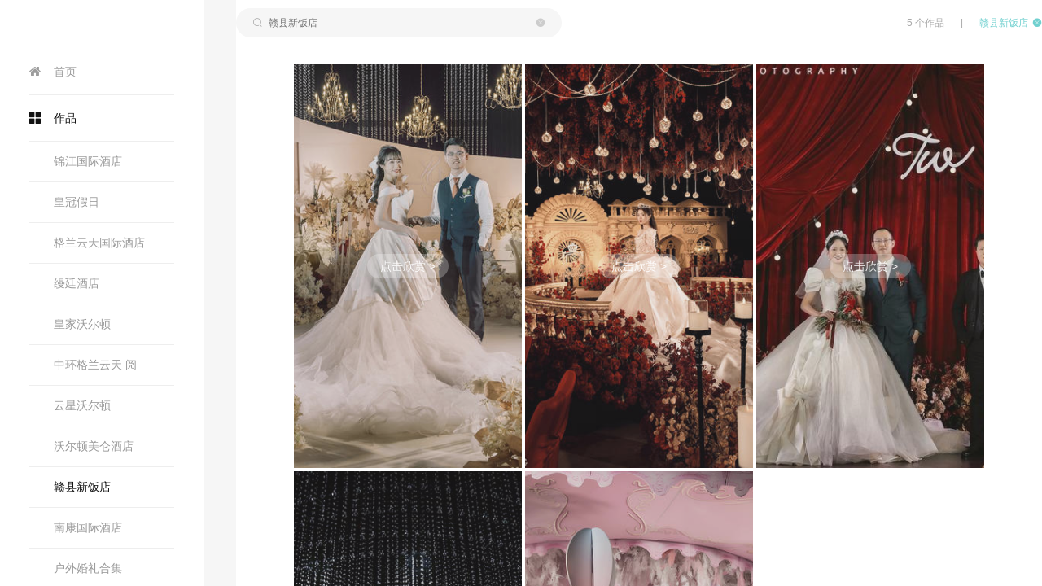

--- FILE ---
content_type: text/html; charset=utf-8
request_url: http://weitingwedding.com/work/list?category_id=1802008
body_size: 18211
content:
<!DOCTYPE html><html><head><title>赣州薇婷婚礼定制</title><meta charSet="UTF-8"/><link rel="stylesheet" href="/static/styles/home.css"/><link rel="stylesheet" href="/static/styles/template2.css"/><link href="https://static.picbling.cn/1.11.0_antd.min.css" rel="stylesheet"/><link href="https://static.picbling.cn/1.6.0_slick.min.css" rel="stylesheet"/><link href="https://at.alicdn.com/t/c/font_1232407_i0hhadstg5e.css" rel="stylesheet"/><link href="https://static.picbling.cn/ajax/libs/slick-carousel/1.6.0/slick-theme.min.css" rel="stylesheet"/><meta name="viewport" content="initial-scale=1, maximum-scale=1,minimum-scale=1.0, viewport-fit=cover"/><meta name="renderer" content="webkit"/><meta name="keywords"/><meta name="description" content="赣州薇婷文化传媒有限公司（薇婷婚礼定制）成立于2015年，是赣州市最专业的婚庆策划公司之一，公司业务主要包含有：中高端婚庆策划、婚纱、婚庆现场布置、专业婚礼堂服务、婚庆文化传媒以及多种婚礼相关产业于一体的婚庆公司。 
十年以来，我们专注于自己，荣获得了2019年度全国最佳婚礼企业奖，其作品获得国内婚庆最高荣誉“金熊奖”等多项殊荣。我们立志与当前婚礼的流行趋势接轨，结合本土人情，定制出属于我们的行业标准，从而见证无数新人的爱情。
专注、责任、细致、创新、执着...因为热爱我们一直在践行这些准则，因为专业让您发现了我们，“绽放所有的美好事物，只因一切都关于爱”，我们愿意为每一对新人实现关于婚礼的梦想。 "/><script src="https://img.picbling.cn/script/track202305102.js?project=pb-homepage-server&amp;version=1.0.2"></script><script type="text/javascript" src="//vm.gtimg.cn/tencentvideo/txp/js/iframe/api.js"></script><script src="https://static.picbling.cn/baidupush.js"></script><link rel="preload" href="/_next/static/css/276ef6a791b785146245.css" as="style"/><link rel="stylesheet" href="/_next/static/css/276ef6a791b785146245.css" data-n-p=""/><link rel="preload" href="/_next/static/css/c46ea843c7c00969e7b3.css" as="style"/><link rel="stylesheet" href="/_next/static/css/c46ea843c7c00969e7b3.css" data-n-p=""/><noscript data-n-css="true"></noscript><link rel="preload" href="/_next/static/chunks/main-112765d6ae5f51ac71f0.js" as="script"/><link rel="preload" href="/_next/static/chunks/webpack-e067438c4cf4ef2ef178.js" as="script"/><link rel="preload" href="/_next/static/chunks/framework.1dba6c2233b05fbf3bc5.js" as="script"/><link rel="preload" href="/_next/static/chunks/f3eabdac92bdf463e6738947bfcaaac2435f9c39.d8d32627c4d0149c41d3.js" as="script"/><link rel="preload" href="/_next/static/chunks/e35ed6421a6b14c70a4a431ce5024628896b151a.7bfa9bab9bb214c453b5.js" as="script"/><link rel="preload" href="/_next/static/chunks/6b1021c56ae2dfb3332915a46aa994e654507363.971aed28866d408eb150.js" as="script"/><link rel="preload" href="/_next/static/chunks/pages/_app-9f4270097ef62d9643a8.js" as="script"/><link rel="preload" href="/_next/static/chunks/4f149b58.a71438456299ee74cddd.js" as="script"/><link rel="preload" href="/_next/static/chunks/29107295.61803c420afeae5ed7e0.js" as="script"/><link rel="preload" href="/_next/static/chunks/ac7bd29fcb20373219c067a661f4e0732c8d2d00.e6d3142162b72d6bc425.js" as="script"/><link rel="preload" href="/_next/static/chunks/ac7bd29fcb20373219c067a661f4e0732c8d2d00_CSS.4d62413f4da81be1e932.js" as="script"/><link rel="preload" href="/_next/static/chunks/77bff7f0e0fdfbe03e0dbf464a44ec9acee08567.dfde6bcbd8aed5cbaccf.js" as="script"/><link rel="preload" href="/_next/static/chunks/d953f0d93b3b008fc2a1b2f220cec794e59c01a9.9a0bf3fbf54877350e39.js" as="script"/><link rel="preload" href="/_next/static/chunks/0673961e3d1219276d7002a93ecd593978a00d18.f8538a7453fe32754efc.js" as="script"/><link rel="preload" href="/_next/static/chunks/5ff7ce210d8ff8caa7dcdb91eb69aabd40228240.fa90a344967fb2369e79.js" as="script"/><link rel="preload" href="/_next/static/chunks/5f4d7a29ff5f45cd669b346387d7f2ab21e85069.e490d24ca186a10a9fe7.js" as="script"/><link rel="preload" href="/_next/static/chunks/5360754fa0991794913767a0d00048cf18c7f711.1643cc281c8128408279.js" as="script"/><link rel="preload" href="/_next/static/chunks/6c9dcdda7de312ee261af10cfb333552e436edb0.b1605750e33afa63458c.js" as="script"/><link rel="preload" href="/_next/static/chunks/87fafe9b93805c24c4f4f06be81e3487e70f842e.4e1e6ca1f6b66fef4ea9.js" as="script"/><link rel="preload" href="/_next/static/chunks/2b0bb468c43609129b2cf899e2894aa61d4bc49a.584a439c013e4dac63c3.js" as="script"/><link rel="preload" href="/_next/static/chunks/1aa09c5ac5d21979a54177b48d62c56f88f3c4ba.f2c9bd242209654c97c5.js" as="script"/><link rel="preload" href="/_next/static/chunks/1aa09c5ac5d21979a54177b48d62c56f88f3c4ba_CSS.5cce01f8b620a635bfe5.js" as="script"/><link rel="preload" href="/_next/static/chunks/pages/workList-b3b7148befba6c3447ff.js" as="script"/></head><body><div id="__next"><div><div></div><div></div><div class="template2_container template2_inner_main"><div class="header_side"><header><nav><div><a href="/" class="template2_menu" style="color:rgb(156,156,156)"><span><i class="icon-home-21" style="margin-right:1rem"></i><span>首页</span></span></a><div></div></div><div><a href="/work/list" class="template2_menu" style="color:#111"><span><i class="icon-manage-22" style="margin-right:1rem"></i><span>作品</span></span></a><div><div>  <div class="one_menu_main"><a title="锦江国际酒店" class="mobile_sub_item"><span>锦江国际酒店</span></a></div><div class="one_menu_main"><a title="皇冠假日" class="mobile_sub_item"><span>皇冠假日</span></a></div><div class="one_menu_main"><a title="格兰云天国际酒店" class="mobile_sub_item"><span>格兰云天国际酒店</span></a></div><div class="one_menu_main"><a title="缦廷酒店" class="mobile_sub_item"><span>缦廷酒店</span></a></div><div class="one_menu_main"><a title="皇家沃尔顿" class="mobile_sub_item"><span>皇家沃尔顿</span></a></div><div class="one_menu_main"><a title="中环格兰云天·阅" class="mobile_sub_item"><span>中环格兰云天·阅</span></a></div><div class="one_menu_main"><a title="云星沃尔顿" class="mobile_sub_item"><span>云星沃尔顿</span></a></div><div class="one_menu_main"><a title="沃尔顿美仑酒店" class="mobile_sub_item"><span>沃尔顿美仑酒店</span></a></div><div class="one_menu_main"><a title="赣县新饭店" class="mobile_sub_item"><span>赣县新饭店</span></a></div><div class="one_menu_main"><a title="南康国际酒店" class="mobile_sub_item"><span>南康国际酒店</span></a></div><div class="one_menu_main"><a title="户外婚礼合集" class="mobile_sub_item"><span>户外婚礼合集</span></a></div><div class="one_menu_main"><a title="赣县爱客森" class="mobile_sub_item"><span>赣县爱客森</span></a></div><div class="one_menu_main"><a title="上客天下" class="mobile_sub_item"><span>上客天下</span></a></div><div class="one_menu_main"><a title="赣甸" class="mobile_sub_item"><span>赣甸</span></a></div><div class="one_menu_main"><a title="宝宝宴" class="mobile_sub_item"><span>宝宝宴</span></a></div><div class="one_menu_main"><a title="婚礼秀" class="mobile_sub_item"><span>婚礼秀</span></a></div><div class="one_menu_main"><a title="于都枫叶 " class="mobile_sub_item"><span>于都枫叶 </span></a></div><div class="one_menu_main"><a title="赣南宾馆" class="mobile_sub_item"><span>赣南宾馆</span></a></div><div class="one_menu_main"><a title="个人活动派对" class="mobile_sub_item"><span>个人活动派对</span></a></div><div class="one_menu_main"><a title="皇厨司宴" class="mobile_sub_item"><span>皇厨司宴</span></a></div><div class="one_menu_main"><a title="瑞金荣誉酒店" class="mobile_sub_item"><span>瑞金荣誉酒店</span></a></div><div class="one_menu_main"><a title="信丰格兰云天" class="mobile_sub_item"><span>信丰格兰云天</span></a></div><div class="one_menu_main"><a title="南康路福酒店" class="mobile_sub_item"><span>南康路福酒店</span></a></div><div class="one_menu_main"><a title="万象SOHO 香江文华酒店" class="mobile_sub_item"><span>万象SOHO 香江文华酒店</span></a></div><div class="one_menu_main"><a title="赣县万佳" class="mobile_sub_item"><span>赣县万佳</span></a></div><div class="one_menu_main"><a title="嘉福康莱博" class="mobile_sub_item"><span>嘉福康莱博</span></a></div><div class="one_menu_main"><a title="章江宾馆" class="mobile_sub_item"><span>章江宾馆</span></a></div><div class="one_menu_main"><a title="康博诺七星酒店" class="mobile_sub_item"><span>康博诺七星酒店</span></a></div><div class="one_menu_main"><a title="香江湾" class="mobile_sub_item"><span>香江湾</span></a></div><div class="one_menu_main"><a title="南康城市客厅" class="mobile_sub_item"><span>南康城市客厅</span></a></div></div></div></div><div><a href="/series/list" class="template2_menu" style="color:rgb(156,156,156)"><span><i class="icon-order10" style="margin-right:1rem"></i>合作伙伴</span></a><div></div></div><div><a href="/about" class="template2_menu" style="color:rgb(156,156,156)"><span><i class="icon-about-21" style="margin-right:1rem"></i><span>关于</span></span></a><div></div></div><div><a href="/video" class="template2_menu" style="color:rgb(156,156,156)"><span><i class="icon-playMusic02" style="margin-right:1rem"></i><span>视频</span></span></a><div></div></div><div><a class="template2_menu" style="color:rgb(156,156,156)"><span><i class="icon-user10" style="margin-right:1rem"></i><span>我的</span></span></a><div></div></div></nav></header><div class="account_modal_wrap" style="display:none"><div class="account_modal_wrap_content"><div class="account_modal_wrap_wxcode_btn"><p class="account_modal_wrap_wxcode_indent"><span>扫码查看「个人中心」</span></p><div class="acount_modal_sanjiao"></div></div><div class="account_modal_wrap_header" style="padding:30px"><img src="https://api.picbling.com/api/p/user/getWxappQrcodeV3?uuid=69d78502894443fb8ad830ffaa9c68fd" class="account_modal_wrap_header_wxcode_img"/><p class="account_modal_wrap_header_wxcode_title"><span>微信扫码登录小程序</span></p></div></div></div></div><div class="template2_right_content_wrap"><div><div class="GuestSliceSearch_guest_slice_search_main__nhZeA GuestSliceSearch_isWhite__1zTZD"><div class="guest_slice_search_content" style="max-width:calc(1200px - 14%)"><div class="search_content"><div class="search_input"><i class="icon-sousuo icon_tu"></i><input type="text" maxLength="10" value="" placeholder="搜索作品" class="search_input_text"/></div></div><div class="search_right"><span>5<!-- --> <span>个作品</span></span><span><span style="margin:0 20px">|</span><span style="cursor:pointer" class="clear"><span>清除筛选条件</span></span></span></div></div></div><div style="border-top:1px solid #eee;padding-bottom:20px"></div><div class="waterfall_cover_vertical_wrap"><div class="list_blog_waterfall fadeIn animated4"><a><div class="mask"><div class="maskText"><span>点击欣赏 &gt;</span></div></div><div class="cover_url" style="background:#f0f0f0 url(https://img.picbling.cn/work_219494_f5nf2_230615_141753_6230219494_y0nu5.jpeg-rectw800) center/cover no-repeat"></div></a></div><div class="list_blog_waterfall fadeIn animated4"><a><div class="mask"><div class="maskText"><span>点击欣赏 &gt;</span></div></div><div class="cover_url" style="background:#f0f0f0 url(https://img.picbling.cn/work_219494_qfzh4_230615_130540_9900219494_ugli4.jpeg-rectw800) center/cover no-repeat"></div></a></div><div class="list_blog_waterfall fadeIn animated4"><a><div class="mask"><div class="maskText"><span>点击欣赏 &gt;</span></div></div><div class="cover_url" style="background:#f0f0f0 url(https://img.picbling.cn/219494_1646379715592_192266487475353-rectw800) center/cover no-repeat"></div></a></div><div class="list_blog_waterfall fadeIn animated4"><a><div class="mask"><div class="maskText"><span>点击欣赏 &gt;</span></div></div><div class="cover_url" style="background:#f0f0f0 url(https://img.picbling.cn/219494_1631777042336_414662741033640-rectw800) center/cover no-repeat"></div></a></div><div class="list_blog_waterfall fadeIn animated4"><a><div class="mask"><div class="maskText"><span>点击欣赏 &gt;</span></div></div><div class="cover_url" style="background:#f0f0f0 url(https://img.picbling.cn/219494_1621047328711_71305312624100-rectw800) center/cover no-repeat"></div></a></div></div></div><div style="text-align:center"><div class="paginationContent" style="margin-top:50px"></div></div><div class="template2_inner_footer"><div class="footer"><footer><div class="footer_contact_wrap"><div class="contactBtnWrap"><div class="footerIconWrap footerIconWrap_5"><i class="icon-weibo03 weiboBtn"></i></div><div class="footerIconWrap footerIconWrap_5"><i class="icon-wechat03 wechatBtn"></i></div><div class="footerIconWrap footerIconWrap_5"><i class="icon-xiaohongshu1 wechatBtn" style="font-size:18px"></i></div><div class="footerIconWrap footerIconWrap_5"><i class="icon-douyin wechatBtn" style="font-size:18px"></i></div></div><p class="black_color">COPYRIGHT (©)  <a href="/" class="picblingLink gray_color black_color">赣州薇婷婚礼定制<span style="font-size:10px;color:#ccc;padding-left:10px"></span></a></p><span class="beian_text"><a href="https://beian.miit.gov.cn" class="beian_number" target="_blank"><span></span></a></span></div><div class="footer_tech_support"><span>拾光盒子提供技术支持</span></div></footer><div style="display:none"><div style="width:100%;height:100%;background:rgba(0,0,0,.45);position:fixed;top:0;left:0;z-index:1000"></div><div style="width:300px;background:#fff;z-index:5000;position:fixed;top:50%;left:50%;-webkit-transform:translate(-50%,-50%);-moz-transform:translate(-50%,-50%);-ms-transform:translate(-50%,-50%);-o-transform:translate(-50%,-50%);transform:translate(-50%,-50%);padding:30px;text-align:center"><div></div><div style="width:190px;margin:0 auto"><img src="https://img.picbling.cn/0deb4966-32bd-4d91-84b8-cbde7165e1df" class="footerWeCode" alt="暂未提供二维码"/></div><div style="display:block;color:rgb(37,36,38);font-size:14px;margin:10px auto 0"><div><div class="center codeText"><span>微信：</span>13979771582</div><div class="center codeText"><span>扫一扫 添加我为微信好友</span></div></div></div></div></div></div></div></div></div><div class="ppx_block"></div><div class="account_modal_wrap" style="display:none"><div class="account_modal_wrap_content"><div class="account_modal_wrap_wxcode_btn"><p class="account_modal_wrap_wxcode_indent"><span>这是私密作品</span></p><div class="acount_modal_sanjiao"></div></div><div class="account_modal_wrap_header" style="padding:30px"><img class="account_modal_wrap_header_wxcode_img"/><p class="account_modal_wrap_header_wxcode_title"><span>微信扫码使用密码访问</span></p></div></div></div></div></div><script id="__NEXT_DATA__" type="application/json">{"props":{"pageProps":{"workTotal":5,"workList":[{"id":2567103,"title":"不刺眼却夺目的温柔","createdAt":"2023-06-15T05:55:59.000Z","cover_url":"https://img.picbling.cn/work_219494_vcwpl_230615_141751_8670219494_hul1g.jpeg","cover_url_src":"https://img.picbling.cn/work_219494_f5nf2_230615_141753_6230219494_y0nu5.jpeg","work_category_id":1802008,"show_waterfall_flow":0,"description":"与金色晚霞行至天光","uuid":"9f1fafb94d934b3db7143657d3819af7","pwd":null,"dic_series_category":{"id":1802008,"name":"赣县新饭店","cover_url":""},"is_show_work_date":0,"member_list":[]},{"id":2566812,"title":"当婚礼遇上巴洛克🥀","createdAt":"2023-06-15T04:58:35.000Z","cover_url":"https://img.picbling.cn/work_219494_aumam_230615_130538_5790219494_upqza.jpeg","cover_url_src":"https://img.picbling.cn/work_219494_qfzh4_230615_130540_9900219494_ugli4.jpeg","work_category_id":1802008,"show_waterfall_flow":0,"description":"沉醉  典雅  温醇\n加上微醺的波多尔红\n端庄而不失优雅","uuid":"957dc4124a964cf1a17d0c2eec8bc245","pwd":null,"dic_series_category":{"id":1802008,"name":"赣县新饭店","cover_url":""},"is_show_work_date":0,"member_list":[]},{"id":1426325,"title":"剧场风复古红丝绒婚礼","createdAt":"2022-03-04T07:42:03.000Z","cover_url":"https://img.picbling.cn/219494_1646379716512_192267407879207","cover_url_src":"https://img.picbling.cn/219494_1646379715592_192266487475353","work_category_id":1802008,"show_waterfall_flow":0,"description":"舞台装饰的红色幕布\n自带浓郁复古的电影感\n我们的故事在此刻上映\n","uuid":"854f6890154f46ce99701affaf6d3b74","pwd":null,"dic_series_category":{"id":1802008,"name":"赣县新饭店","cover_url":""},"is_show_work_date":0,"member_list":[]},{"id":1186328,"title":"黑红与水晶的邂逅","createdAt":"2021-09-16T07:24:19.000Z","cover_url":"https://img.picbling.cn/219494_1631777044699_414665104515775","cover_url_src":"https://img.picbling.cn/219494_1631777042336_414662741033640","work_category_id":1802008,"show_waterfall_flow":0,"description":"红色的热情炙热\n黑色的冷艳霸气\n璀璨水晶的点缀\n散发着不同寻常的别致美\n就像在浪漫的夜晚品尝一瓶红酒\n越是细品，越是沉醉","uuid":"0ec38d58811a47b2a9b5023b1a2126db","pwd":null,"dic_series_category":{"id":1802008,"name":"赣县新饭店","cover_url":""},"is_show_work_date":0,"member_list":[]},{"id":1036012,"title":"爱の游乐园","createdAt":"2021-05-15T02:55:31.000Z","cover_url":"https://img.picbling.cn/07304e9a-cf17-492d-873c-e5749b4b3bf9","cover_url_src":"https://img.picbling.cn/219494_1621047328711_71305312624100","work_category_id":1802008,"show_waterfall_flow":0,"description":"飞奔的旋转木马转起一曲华尔兹\n坐在起伏的背脊上看日月星辰起落\n爱是藏在婚礼现场的游乐园\n以你为旋木一生围绕","uuid":"22bc61583a654a44ab2e679c25356d89","pwd":null,"dic_series_category":{"id":1802008,"name":"赣县新饭店","cover_url":""},"is_show_work_date":0,"member_list":[]}],"photographerInfo":{"id":219494,"homepage_domain":"weitingwedding","homepage_top_domain":"www.weitingwedding.com","location":"江西 赣州","user_name":"赣州薇婷婚礼定制","phone":"13979771582","avatar_url":"https://img.picbling.cn/c067fae9-866b-40dd-acc3-a28f98fdd49f","is_v":1,"vip_end_date":"2026-03-02T13:04:28.000Z","weibo":"","weibo_name":"","admin_wx":"13979771582","description":"赣州薇婷文化传媒有限公司（薇婷婚礼定制）成立于2015年，是赣州市最专业的婚庆策划公司之一，公司业务主要包含有：中高端婚庆策划、婚纱、婚庆现场布置、专业婚礼堂服务、婚庆文化传媒以及多种婚礼相关产业于一体的婚庆公司。 \n十年以来，我们专注于自己，荣获得了2019年度全国最佳婚礼企业奖，其作品获得国内婚庆最高荣誉“金熊奖”等多项殊荣。我们立志与当前婚礼的流行趋势接轨，结合本土人情，定制出属于我们的行业标准，从而见证无数新人的爱情。\n专注、责任、细致、创新、执着...因为热爱我们一直在践行这些准则，因为专业让您发现了我们，“绽放所有的美好事物，只因一切都关于爱”，我们愿意为每一对新人实现关于婚礼的梦想。 ","wx_qrcode_url":"https://img.picbling.cn/0deb4966-32bd-4d91-84b8-cbde7165e1df","is_show_phone":1,"contact_number":"13979771582","detail_address":"中创国际4号楼507室","senior_vip_type":31,"vip_type":3,"signature":"waiting for you","uuid":"69d78502894443fb8ad830ffaa9c68fd","douyin_url":null,"homepage_logo_url":null,"homepage_language":1,"homepage_logo_type":1,"homepage_template_id":2,"homepage_work_list_type":4,"homepage_keywords":null,"homepage_sub_keywords":null,"homepage_video_url":"https://video.picbling.cn/60a46b18-f3bf-499b-b3b6-df03171d0be3-1080.mp4","homepage_video_type":1,"homepage_video_cover_url":"https://video.picbling.cn/60a46b18-f3bf-499b-b3b6-df03171d0be3-1080-vframe","homepage_show_works":0,"homepage_show_blogs":1,"wxapp_ad_hidden":1,"homepage_beian":null,"show_customer_center":1,"is_lfs":0,"is_pfop":2,"baidu_tongji_key":null,"wxapp_menu_index":null,"wxapp_menu_work":null,"wxapp_menu_series":"合作伙伴","wxapp_menu_about":null,"wxapp_menu_cs":null,"wxapp_language":1,"is_show_series":1,"wx_principal_name":"赣州市薇婷文化传媒有限公司","homepage_square_logo_url":null,"xhs_index_url":null,"website_icon_url":null,"tb_user_homepage_team_members":[{"id":2785,"name":"TINA","job":"薇婷婚礼定制创始人","description":"现任赣州市薇婷婚礼定制中心策划总监\n国际ABC中级策划师认证\n上海婚庆协会会员\n江西省婚庆行业精英   \n著名婚礼策划导师\n婚礼文化经纪人      \n高级培训讲师","avatar_url":"https://img.picbling.cn/user_team_avatar_219494_31563fcd-830e-4466-9ac8-56a909b21c67.png"},{"id":2850,"name":"花儿","job":"薇婷婚礼定制创始人","description":null,"avatar_url":"https://img.picbling.cn/user_team_avatar_219494_a51281d2-9c06-4e4e-be19-4a9d4c0431a4.png"},{"id":2851,"name":"黄涵","job":"运营总监","description":null,"avatar_url":"https://img.picbling.cn/user_team_avatar_219494_99df348b-659f-43e6-9385-6913a374b122.png"},{"id":2853,"name":"廖菁华","job":"资深婚礼顾问","description":"从事婚礼行业7年\n服务婚礼新人800+","avatar_url":"https://img.picbling.cn/user_team_avatar_219494_1a0372f7-a6a0-4d19-bb7a-b69b37b30592.png"},{"id":2856,"name":"小钟","job":"高级设计师","description":"从事婚礼设计7年\n精通PS\\AI\\SU\\3DMAX等设计软件\n为准新人提供专业设计服务\n","avatar_url":"https://img.picbling.cn/user_team_avatar_219494_2a2de5d6-6631-4fb3-b7fa-a1d5986ca890.png"}],"tb_user_description_images":[],"covers":[{"width":2100,"height":1400,"fsize":2228973,"id":4092420,"url":"https://img.picbling.cn/user_cover_219494_84a4dcaa-7dc3-4d49-ae2e-b376d054d467.jpg","sequence":0},{"width":2300,"height":1533,"fsize":2818182,"id":4092419,"url":"https://img.picbling.cn/user_cover_219494_9cdbbd6b-4300-4b5a-b0bb-3bffa1c0225c.jpg","sequence":1},{"width":3000,"height":2000,"fsize":1186363,"id":3700296,"url":"https://img.picbling.cn/84ccb616-04cc-440b-b85c-9191ad3f724a.jpeg","sequence":2},{"width":2000,"height":1331,"fsize":2370120,"id":3700294,"url":"https://img.picbling.cn/219494_1634872162722_2484706674221168","sequence":3},{"width":2000,"height":1334,"fsize":2501233,"id":3700295,"url":"https://img.picbling.cn/219494_1634872163610_2484707562076168","sequence":4},{"width":1898,"height":1246,"fsize":647694,"id":3700291,"url":"https://img.picbling.cn/a84223fd-341b-4189-a95e-cd82fbd72a87.jpg","sequence":5},{"width":7952,"height":5080,"fsize":4073069,"id":3700293,"url":"https://img.picbling.cn/6d423a5f-d5c7-4918-a011-7e07b04ebdb1.jpg","sequence":6},{"width":1980,"height":1320,"fsize":2489701,"id":3700297,"url":"https://img.picbling.cn/ab45484f-ecfc-49b3-bb05-a5bca0e424a4.jpg","sequence":7},{"width":2500,"height":1667,"fsize":1911808,"id":3700298,"url":"https://img.picbling.cn/873f0d85-ceb9-4107-a975-e6b6f0de2851.jpg","sequence":8},{"width":2200,"height":1375,"fsize":2781741,"id":4092418,"url":"https://img.picbling.cn/user_cover_219494_8e77ca3a-46dd-4261-a8ab-6097761ec6d4.jpg","sequence":9},{"width":1600,"height":1067,"fsize":1886281,"id":3700292,"url":"https://img.picbling.cn/f2d22947-1006-42ad-9e5e-dc5be3de4ed0.jpg","sequence":10}],"is_show_work_date":0,"is_show_evaluation":0,"is_def_show_evaluation":0,"is_show_consult":1,"is_allow_download_user_cover":0,"is_show_wxapp_index_reserve":1,"work_category_position":1,"series_category_position":1,"storiesList":[],"hostname":"weitingwedding.com"},"state":"Lar","workCategoryList":[{"horizontal_crop":null,"vertical_crop":null,"id":1458290,"name":"锦江国际酒店","cover_url":"https://img.picbling.cn/6fe640fc-26f0-416b-a152-e3138db4c9cd.png","sequence":0,"horizontal_cover_url":null,"vertical_cover_url":null,"parent_id":null,"sub_name":null,"category_id":1458290,"work_count":25,"dic_series_category":{"id":1458290,"name":"锦江国际酒店","sub_name":null,"sequence":0,"horizontal_crop":null,"vertical_crop":null,"horizontal_cover_url":null,"vertical_cover_url":null},"childrens":[],"category_ids":[]},{"horizontal_crop":null,"vertical_crop":null,"id":3324085,"name":"皇冠假日","cover_url":null,"sequence":1,"horizontal_cover_url":null,"vertical_cover_url":null,"parent_id":null,"sub_name":null,"category_id":3324085,"work_count":4,"dic_series_category":{"id":3324085,"name":"皇冠假日","sub_name":null,"sequence":1,"horizontal_crop":null,"vertical_crop":null,"horizontal_cover_url":null,"vertical_cover_url":null},"childrens":[],"category_ids":[]},{"horizontal_crop":null,"vertical_crop":null,"id":1462317,"name":"格兰云天国际酒店","cover_url":"https://img.picbling.cn/8111ae88-ea06-4345-aa37-23b828f9116b.png","sequence":2,"horizontal_cover_url":null,"vertical_cover_url":null,"parent_id":null,"sub_name":null,"category_id":1462317,"work_count":7,"dic_series_category":{"id":1462317,"name":"格兰云天国际酒店","sub_name":null,"sequence":2,"horizontal_crop":null,"vertical_crop":null,"horizontal_cover_url":null,"vertical_cover_url":null},"childrens":[],"category_ids":[]},{"horizontal_crop":null,"vertical_crop":null,"id":1462335,"name":"缦廷酒店","cover_url":"https://img.picbling.cn/718ec9c9-b414-4cac-8986-789f9a5d12e0.jpg","sequence":3,"horizontal_cover_url":null,"vertical_cover_url":null,"parent_id":null,"sub_name":null,"category_id":1462335,"work_count":11,"dic_series_category":{"id":1462335,"name":"缦廷酒店","sub_name":null,"sequence":3,"horizontal_crop":null,"vertical_crop":null,"horizontal_cover_url":null,"vertical_cover_url":null},"childrens":[],"category_ids":[]},{"horizontal_crop":null,"vertical_crop":null,"id":1802009,"name":"皇家沃尔顿","cover_url":"","sequence":4,"horizontal_cover_url":null,"vertical_cover_url":null,"parent_id":null,"sub_name":null,"category_id":1802009,"work_count":15,"dic_series_category":{"id":1802009,"name":"皇家沃尔顿","sub_name":null,"sequence":4,"horizontal_crop":null,"vertical_crop":null,"horizontal_cover_url":null,"vertical_cover_url":null},"childrens":[],"category_ids":[]},{"horizontal_crop":null,"vertical_crop":null,"id":2065458,"name":"中环格兰云天·阅","cover_url":"https://img.picbling.cn/20d15f48-30e8-476b-b056-fd898f8ca5a1.jpg","sequence":5,"horizontal_cover_url":null,"vertical_cover_url":null,"parent_id":null,"sub_name":null,"category_id":2065458,"work_count":4,"dic_series_category":{"id":2065458,"name":"中环格兰云天·阅","sub_name":null,"sequence":5,"horizontal_crop":null,"vertical_crop":null,"horizontal_cover_url":null,"vertical_cover_url":null},"childrens":[],"category_ids":[]},{"horizontal_crop":null,"vertical_crop":null,"id":1802007,"name":"云星沃尔顿","cover_url":"https://img.picbling.cn/36b2b122-7129-4aa9-813b-f35d1847a4d9.jpg","sequence":6,"horizontal_cover_url":null,"vertical_cover_url":null,"parent_id":null,"sub_name":null,"category_id":1802007,"work_count":4,"dic_series_category":{"id":1802007,"name":"云星沃尔顿","sub_name":null,"sequence":6,"horizontal_crop":null,"vertical_crop":null,"horizontal_cover_url":null,"vertical_cover_url":null},"childrens":[],"category_ids":[]},{"horizontal_crop":null,"vertical_crop":null,"id":1989245,"name":"沃尔顿美仑酒店","cover_url":"","sequence":7,"horizontal_cover_url":null,"vertical_cover_url":null,"parent_id":null,"sub_name":null,"category_id":1989245,"work_count":4,"dic_series_category":{"id":1989245,"name":"沃尔顿美仑酒店","sub_name":null,"sequence":7,"horizontal_crop":null,"vertical_crop":null,"horizontal_cover_url":null,"vertical_cover_url":null},"childrens":[],"category_ids":[]},{"horizontal_crop":null,"vertical_crop":null,"id":1802008,"name":"赣县新饭店","cover_url":"","sequence":8,"horizontal_cover_url":null,"vertical_cover_url":null,"parent_id":null,"sub_name":null,"category_id":1802008,"work_count":5,"dic_series_category":{"id":1802008,"name":"赣县新饭店","sub_name":null,"sequence":8,"horizontal_crop":null,"vertical_crop":null,"horizontal_cover_url":null,"vertical_cover_url":null},"childrens":[],"category_ids":[]},{"horizontal_crop":null,"vertical_crop":null,"id":1802087,"name":"南康国际酒店","cover_url":"","sequence":9,"horizontal_cover_url":null,"vertical_cover_url":null,"parent_id":null,"sub_name":null,"category_id":1802087,"work_count":4,"dic_series_category":{"id":1802087,"name":"南康国际酒店","sub_name":null,"sequence":9,"horizontal_crop":null,"vertical_crop":null,"horizontal_cover_url":null,"vertical_cover_url":null},"childrens":[],"category_ids":[]},{"horizontal_crop":null,"vertical_crop":null,"id":1802096,"name":"户外婚礼合集","cover_url":"https://img.picbling.cn/2c387568-7ce4-43ba-8032-6e16b7075ffb.jpg","sequence":10,"horizontal_cover_url":null,"vertical_cover_url":null,"parent_id":null,"sub_name":null,"category_id":1802096,"work_count":19,"dic_series_category":{"id":1802096,"name":"户外婚礼合集","sub_name":null,"sequence":10,"horizontal_crop":null,"vertical_crop":null,"horizontal_cover_url":null,"vertical_cover_url":null},"childrens":[],"category_ids":[]},{"horizontal_crop":null,"vertical_crop":null,"id":1802112,"name":"赣县爱客森","cover_url":"","sequence":11,"horizontal_cover_url":null,"vertical_cover_url":null,"parent_id":null,"sub_name":null,"category_id":1802112,"work_count":1,"dic_series_category":{"id":1802112,"name":"赣县爱客森","sub_name":null,"sequence":11,"horizontal_crop":null,"vertical_crop":null,"horizontal_cover_url":null,"vertical_cover_url":null},"childrens":[],"category_ids":[]},{"horizontal_crop":null,"vertical_crop":null,"id":1802111,"name":"上客天下","cover_url":"https://img.picbling.cn/5677d16d-7598-4a60-aaea-e563f9f7f045.jpg","sequence":12,"horizontal_cover_url":null,"vertical_cover_url":null,"parent_id":null,"sub_name":null,"category_id":1802111,"work_count":5,"dic_series_category":{"id":1802111,"name":"上客天下","sub_name":null,"sequence":12,"horizontal_crop":null,"vertical_crop":null,"horizontal_cover_url":null,"vertical_cover_url":null},"childrens":[],"category_ids":[]},{"horizontal_crop":null,"vertical_crop":null,"id":1802110,"name":"赣甸","cover_url":"","sequence":13,"horizontal_cover_url":null,"vertical_cover_url":null,"parent_id":null,"sub_name":null,"category_id":1802110,"work_count":1,"dic_series_category":{"id":1802110,"name":"赣甸","sub_name":null,"sequence":13,"horizontal_crop":null,"vertical_crop":null,"horizontal_cover_url":null,"vertical_cover_url":null},"childrens":[],"category_ids":[]},{"horizontal_crop":null,"vertical_crop":null,"id":1458308,"name":"宝宝宴","cover_url":"https://img.picbling.cn/3e87b0c6-f1de-4723-bd07-e503bcc11604.jpg","sequence":14,"horizontal_cover_url":null,"vertical_cover_url":null,"parent_id":null,"sub_name":null,"category_id":1458308,"work_count":4,"dic_series_category":{"id":1458308,"name":"宝宝宴","sub_name":null,"sequence":14,"horizontal_crop":null,"vertical_crop":null,"horizontal_cover_url":null,"vertical_cover_url":null},"childrens":[],"category_ids":[]},{"horizontal_crop":null,"vertical_crop":null,"id":1478821,"name":"婚礼秀","cover_url":"","sequence":15,"horizontal_cover_url":null,"vertical_cover_url":null,"parent_id":null,"sub_name":null,"category_id":1478821,"work_count":5,"dic_series_category":{"id":1478821,"name":"婚礼秀","sub_name":null,"sequence":15,"horizontal_crop":null,"vertical_crop":null,"horizontal_cover_url":null,"vertical_cover_url":null},"childrens":[],"category_ids":[]},{"horizontal_crop":null,"vertical_crop":null,"id":1803960,"name":"于都枫叶 ","cover_url":"","sequence":16,"horizontal_cover_url":null,"vertical_cover_url":null,"parent_id":null,"sub_name":null,"category_id":1803960,"work_count":2,"dic_series_category":{"id":1803960,"name":"于都枫叶 ","sub_name":null,"sequence":16,"horizontal_crop":null,"vertical_crop":null,"horizontal_cover_url":null,"vertical_cover_url":null},"childrens":[],"category_ids":[]},{"horizontal_crop":null,"vertical_crop":null,"id":1802108,"name":"赣南宾馆","cover_url":"","sequence":17,"horizontal_cover_url":null,"vertical_cover_url":null,"parent_id":null,"sub_name":null,"category_id":1802108,"work_count":1,"dic_series_category":{"id":1802108,"name":"赣南宾馆","sub_name":null,"sequence":17,"horizontal_crop":null,"vertical_crop":null,"horizontal_cover_url":null,"vertical_cover_url":null},"childrens":[],"category_ids":[]},{"horizontal_crop":null,"vertical_crop":null,"id":1465109,"name":"个人活动派对","cover_url":"https://img.picbling.cn/358e9b82-5d75-473d-9b47-54190f3b33f6.jpg","sequence":18,"horizontal_cover_url":null,"vertical_cover_url":null,"parent_id":null,"sub_name":null,"category_id":1465109,"work_count":1,"dic_series_category":{"id":1465109,"name":"个人活动派对","sub_name":null,"sequence":18,"horizontal_crop":null,"vertical_crop":null,"horizontal_cover_url":null,"vertical_cover_url":null},"childrens":[],"category_ids":[]},{"horizontal_crop":null,"vertical_crop":null,"id":2065483,"name":"皇厨司宴","cover_url":"https://img.picbling.cn/93cf48b2-2dde-4197-82ed-9bde2338fb62.jpg","sequence":19,"horizontal_cover_url":null,"vertical_cover_url":null,"parent_id":null,"sub_name":null,"category_id":2065483,"work_count":1,"dic_series_category":{"id":2065483,"name":"皇厨司宴","sub_name":null,"sequence":19,"horizontal_crop":null,"vertical_crop":null,"horizontal_cover_url":null,"vertical_cover_url":null},"childrens":[],"category_ids":[]},{"horizontal_crop":null,"vertical_crop":null,"id":2991697,"name":"瑞金荣誉酒店","cover_url":null,"sequence":20,"horizontal_cover_url":null,"vertical_cover_url":null,"parent_id":null,"sub_name":null,"category_id":2991697,"work_count":1,"dic_series_category":{"id":2991697,"name":"瑞金荣誉酒店","sub_name":null,"sequence":20,"horizontal_crop":null,"vertical_crop":null,"horizontal_cover_url":null,"vertical_cover_url":null},"childrens":[],"category_ids":[]},{"horizontal_crop":null,"vertical_crop":null,"id":2991717,"name":"信丰格兰云天","cover_url":null,"sequence":21,"horizontal_cover_url":null,"vertical_cover_url":null,"parent_id":null,"sub_name":null,"category_id":2991717,"work_count":1,"dic_series_category":{"id":2991717,"name":"信丰格兰云天","sub_name":null,"sequence":21,"horizontal_crop":null,"vertical_crop":null,"horizontal_cover_url":null,"vertical_cover_url":null},"childrens":[],"category_ids":[]},{"horizontal_crop":null,"vertical_crop":null,"id":3324257,"name":"南康路福酒店","cover_url":null,"sequence":22,"horizontal_cover_url":null,"vertical_cover_url":null,"parent_id":null,"sub_name":null,"category_id":3324257,"work_count":1,"dic_series_category":{"id":3324257,"name":"南康路福酒店","sub_name":null,"sequence":22,"horizontal_crop":null,"vertical_crop":null,"horizontal_cover_url":null,"vertical_cover_url":null},"childrens":[],"category_ids":[]},{"horizontal_crop":null,"vertical_crop":null,"id":3463255,"name":"万象SOHO 香江文华酒店","cover_url":"","sequence":23,"horizontal_cover_url":null,"vertical_cover_url":null,"parent_id":null,"sub_name":null,"category_id":3463255,"work_count":1,"dic_series_category":{"id":3463255,"name":"万象SOHO 香江文华酒店","sub_name":null,"sequence":23,"horizontal_crop":null,"vertical_crop":null,"horizontal_cover_url":null,"vertical_cover_url":null},"childrens":[],"category_ids":[]},{"horizontal_crop":null,"vertical_crop":null,"id":3774397,"name":"赣县万佳","cover_url":null,"sequence":24,"horizontal_cover_url":null,"vertical_cover_url":null,"parent_id":null,"sub_name":null,"category_id":3774397,"work_count":1,"dic_series_category":{"id":3774397,"name":"赣县万佳","sub_name":null,"sequence":24,"horizontal_crop":null,"vertical_crop":null,"horizontal_cover_url":null,"vertical_cover_url":null},"childrens":[],"category_ids":[]},{"horizontal_crop":null,"vertical_crop":null,"id":3856189,"name":"嘉福康莱博","cover_url":null,"sequence":25,"horizontal_cover_url":null,"vertical_cover_url":null,"parent_id":null,"sub_name":null,"category_id":3856189,"work_count":1,"dic_series_category":{"id":3856189,"name":"嘉福康莱博","sub_name":null,"sequence":25,"horizontal_crop":null,"vertical_crop":null,"horizontal_cover_url":null,"vertical_cover_url":null},"childrens":[],"category_ids":[]},{"horizontal_crop":null,"vertical_crop":null,"id":4001265,"name":"章江宾馆","cover_url":null,"sequence":26,"horizontal_cover_url":null,"vertical_cover_url":null,"parent_id":null,"sub_name":null,"category_id":4001265,"work_count":1,"dic_series_category":{"id":4001265,"name":"章江宾馆","sub_name":null,"sequence":26,"horizontal_crop":null,"vertical_crop":null,"horizontal_cover_url":null,"vertical_cover_url":null},"childrens":[],"category_ids":[]},{"horizontal_crop":{"x":0,"y":35.18888888888889,"width":100,"height":29.622222222222224,"scale":1},"vertical_crop":{"x":15.603900975243812,"y":0,"width":84.39609902475618,"height":100,"scale":1},"id":4740350,"name":"康博诺七星酒店","cover_url":"https://img.picbling.cn/74da44b0-ed9b-11ef-990f-19dd31ebcdfa","sequence":27,"horizontal_cover_url":"https://img.picbling.cn/7dbaf3c9-87e4-4dbd-b7a3-9ae4c7428aeb.png","vertical_cover_url":"https://img.picbling.cn/a47e3892-3474-4a96-90f7-402129d3bcc6.png","parent_id":null,"sub_name":null,"category_id":4740350,"work_count":2,"dic_series_category":{"id":4740350,"name":"康博诺七星酒店","sub_name":null,"sequence":27,"horizontal_crop":{"x":0,"y":35.18888888888889,"width":100,"height":29.622222222222224,"scale":1},"vertical_crop":{"x":15.603900975243812,"y":0,"width":84.39609902475618,"height":100,"scale":1},"horizontal_cover_url":"https://img.picbling.cn/7dbaf3c9-87e4-4dbd-b7a3-9ae4c7428aeb.png","vertical_cover_url":"https://img.picbling.cn/a47e3892-3474-4a96-90f7-402129d3bcc6.png"},"childrens":[],"category_ids":[]},{"horizontal_crop":null,"vertical_crop":null,"id":4056271,"name":"香江湾","cover_url":null,"sequence":28,"horizontal_cover_url":null,"vertical_cover_url":null,"parent_id":null,"sub_name":null,"category_id":4056271,"work_count":1,"dic_series_category":{"id":4056271,"name":"香江湾","sub_name":null,"sequence":28,"horizontal_crop":null,"vertical_crop":null,"horizontal_cover_url":null,"vertical_cover_url":null},"childrens":[],"category_ids":[]},{"horizontal_crop":{"horizontal_cover_url":"","scale":0,"x":0,"y":0},"vertical_crop":{"scale":0,"vertical_cover_url":"","x":0,"y":0},"id":5501510,"name":"南康城市客厅","cover_url":"","sequence":30,"horizontal_cover_url":null,"vertical_cover_url":null,"parent_id":null,"sub_name":"南康","category_id":5501510,"work_count":1,"dic_series_category":{"id":5501510,"name":"南康城市客厅","sub_name":"南康","sequence":30,"horizontal_crop":{"horizontal_cover_url":"","scale":0,"x":0,"y":0},"vertical_crop":{"scale":0,"vertical_cover_url":"","x":0,"y":0},"horizontal_cover_url":null,"vertical_cover_url":null},"childrens":[],"category_ids":[]}],"seriesCategoryList":[{"id":1366078,"name":"婚纱","user_id":219494,"sequence":1,"count":2,"public_count":2,"category_id":1366078,"dic_series_category":{"id":1366078,"name":"婚纱","sequence":1}}],"queryItem":{"category_id":"1802008"},"covers":[{"width":2100,"height":1400,"fsize":2228973,"id":4092420,"url":"https://img.picbling.cn/user_cover_219494_84a4dcaa-7dc3-4d49-ae2e-b376d054d467.jpg","sequence":0},{"width":2300,"height":1533,"fsize":2818182,"id":4092419,"url":"https://img.picbling.cn/user_cover_219494_9cdbbd6b-4300-4b5a-b0bb-3bffa1c0225c.jpg","sequence":1},{"width":3000,"height":2000,"fsize":1186363,"id":3700296,"url":"https://img.picbling.cn/84ccb616-04cc-440b-b85c-9191ad3f724a.jpeg","sequence":2},{"width":2000,"height":1331,"fsize":2370120,"id":3700294,"url":"https://img.picbling.cn/219494_1634872162722_2484706674221168","sequence":3},{"width":2000,"height":1334,"fsize":2501233,"id":3700295,"url":"https://img.picbling.cn/219494_1634872163610_2484707562076168","sequence":4},{"width":1898,"height":1246,"fsize":647694,"id":3700291,"url":"https://img.picbling.cn/a84223fd-341b-4189-a95e-cd82fbd72a87.jpg","sequence":5},{"width":7952,"height":5080,"fsize":4073069,"id":3700293,"url":"https://img.picbling.cn/6d423a5f-d5c7-4918-a011-7e07b04ebdb1.jpg","sequence":6},{"width":1980,"height":1320,"fsize":2489701,"id":3700297,"url":"https://img.picbling.cn/ab45484f-ecfc-49b3-bb05-a5bca0e424a4.jpg","sequence":7},{"width":2500,"height":1667,"fsize":1911808,"id":3700298,"url":"https://img.picbling.cn/873f0d85-ceb9-4107-a975-e6b6f0de2851.jpg","sequence":8},{"width":2200,"height":1375,"fsize":2781741,"id":4092418,"url":"https://img.picbling.cn/user_cover_219494_8e77ca3a-46dd-4261-a8ab-6097761ec6d4.jpg","sequence":9},{"width":1600,"height":1067,"fsize":1886281,"id":3700292,"url":"https://img.picbling.cn/f2d22947-1006-42ad-9e5e-dc5be3de4ed0.jpg","sequence":10}],"isDevelopment":false,"member_list":[{"id":2785,"name":"TINA","job":"薇婷婚礼定制创始人","avatar_url":"https://img.picbling.cn/user_team_avatar_219494_31563fcd-830e-4466-9ac8-56a909b21c67.png","description":"现任赣州市薇婷婚礼定制中心策划总监\n国际ABC中级策划师认证\n上海婚庆协会会员\n江西省婚庆行业精英   \n著名婚礼策划导师\n婚礼文化经纪人      \n高级培训讲师","sequence":1,"createdAt":"2021-03-05T02:27:40.000Z","updatedAt":"2024-04-26T03:39:24.000Z","deletedAt":null,"user_id":219494,"works":[]},{"id":2850,"name":"花儿","job":"薇婷婚礼定制创始人","avatar_url":"https://img.picbling.cn/user_team_avatar_219494_a51281d2-9c06-4e4e-be19-4a9d4c0431a4.png","description":null,"sequence":2,"createdAt":"2021-03-16T02:15:06.000Z","updatedAt":"2024-04-26T03:43:44.000Z","deletedAt":null,"user_id":219494,"works":[]},{"id":2851,"name":"黄涵","job":"运营总监","avatar_url":"https://img.picbling.cn/user_team_avatar_219494_99df348b-659f-43e6-9385-6913a374b122.png","description":null,"sequence":3,"createdAt":"2021-03-16T02:22:57.000Z","updatedAt":"2024-04-26T03:46:52.000Z","deletedAt":null,"user_id":219494,"works":[]},{"id":2853,"name":"廖菁华","job":"资深婚礼顾问","avatar_url":"https://img.picbling.cn/user_team_avatar_219494_1a0372f7-a6a0-4d19-bb7a-b69b37b30592.png","description":"从事婚礼行业7年\n服务婚礼新人800+","sequence":6,"createdAt":"2021-03-16T02:32:47.000Z","updatedAt":"2024-04-26T03:40:53.000Z","deletedAt":null,"user_id":219494,"works":[]},{"id":2856,"name":"小钟","job":"高级设计师","avatar_url":"https://img.picbling.cn/user_team_avatar_219494_2a2de5d6-6631-4fb3-b7fa-a1d5986ca890.png","description":"从事婚礼设计7年\n精通PS\\AI\\SU\\3DMAX等设计软件\n为准新人提供专业设计服务\n","sequence":8,"createdAt":"2021-03-16T02:51:49.000Z","updatedAt":"2024-04-26T03:43:04.000Z","deletedAt":null,"user_id":219494,"works":[]}],"memberId":null,"topWorkList":[],"pageSize":60,"cateGoryCovers":[{"horizontal_crop":null,"vertical_crop":null,"id":1458290,"name":"锦江国际酒店","cover_url":"https://img.picbling.cn/6fe640fc-26f0-416b-a152-e3138db4c9cd.png","sequence":0,"horizontal_cover_url":null,"vertical_cover_url":null,"parent_id":null,"sub_name":null,"tb_user_work_category_relations":[{"id":629821,"user_set_category":1,"createdAt":"2024-04-24T09:41:07.000Z","updatedAt":"2024-04-24T09:41:07.000Z","deletedAt":null,"work_category_id":1458290,"work_id":946576,"user_id":219494},{"id":637076,"user_set_category":1,"createdAt":"2024-04-24T09:45:34.000Z","updatedAt":"2024-04-24T09:45:34.000Z","deletedAt":null,"work_category_id":1458290,"work_id":956819,"user_id":219494},{"id":637103,"user_set_category":1,"createdAt":"2024-04-24T09:45:36.000Z","updatedAt":"2024-04-24T09:45:36.000Z","deletedAt":null,"work_category_id":1458290,"work_id":956876,"user_id":219494},{"id":637510,"user_set_category":1,"createdAt":"2024-04-24T09:45:51.000Z","updatedAt":"2024-04-24T09:45:51.000Z","deletedAt":null,"work_category_id":1458290,"work_id":957466,"user_id":219494},{"id":638321,"user_set_category":1,"createdAt":"2024-04-24T09:46:21.000Z","updatedAt":"2024-04-24T09:46:21.000Z","deletedAt":null,"work_category_id":1458290,"work_id":958659,"user_id":219494},{"id":639410,"user_set_category":1,"createdAt":"2024-04-24T09:47:01.000Z","updatedAt":"2024-04-24T09:47:01.000Z","deletedAt":null,"work_category_id":1458290,"work_id":960236,"user_id":219494},{"id":652169,"user_set_category":1,"createdAt":"2024-04-24T09:54:58.000Z","updatedAt":"2024-04-24T09:54:58.000Z","deletedAt":null,"work_category_id":1458290,"work_id":977970,"user_id":219494},{"id":694208,"user_set_category":1,"createdAt":"2024-04-24T10:21:24.000Z","updatedAt":"2024-04-24T10:21:24.000Z","deletedAt":null,"work_category_id":1458290,"work_id":1036025,"user_id":219494},{"id":707029,"user_set_category":1,"createdAt":"2024-04-24T10:29:34.000Z","updatedAt":"2024-04-24T10:29:34.000Z","deletedAt":null,"work_category_id":1458290,"work_id":1054158,"user_id":219494},{"id":707759,"user_set_category":1,"createdAt":"2024-04-24T10:30:03.000Z","updatedAt":"2024-04-24T10:30:03.000Z","deletedAt":null,"work_category_id":1458290,"work_id":1055201,"user_id":219494},{"id":709940,"user_set_category":1,"createdAt":"2024-04-24T10:31:28.000Z","updatedAt":"2024-04-24T10:31:28.000Z","deletedAt":null,"work_category_id":1458290,"work_id":1058099,"user_id":219494},{"id":797857,"user_set_category":1,"createdAt":"2024-04-24T11:28:24.000Z","updatedAt":"2024-04-24T11:28:24.000Z","deletedAt":null,"work_category_id":1458290,"work_id":1179074,"user_id":219494},{"id":798266,"user_set_category":1,"createdAt":"2024-04-24T11:28:40.000Z","updatedAt":"2024-04-24T11:28:40.000Z","deletedAt":null,"work_category_id":1458290,"work_id":1179637,"user_id":219494},{"id":987466,"user_set_category":1,"createdAt":"2024-04-24T13:36:20.000Z","updatedAt":"2024-04-24T13:36:20.000Z","deletedAt":null,"work_category_id":1458290,"work_id":1433253,"user_id":219494},{"id":1383073,"user_set_category":1,"createdAt":"2024-04-25T04:11:28.000Z","updatedAt":"2024-04-25T04:11:28.000Z","deletedAt":null,"work_category_id":1458290,"work_id":1923683,"user_id":219494},{"id":1383444,"user_set_category":1,"createdAt":"2024-04-25T04:11:41.000Z","updatedAt":"2024-04-25T04:11:41.000Z","deletedAt":null,"work_category_id":1458290,"work_id":1924115,"user_id":219494},{"id":1423680,"user_set_category":1,"createdAt":"2024-04-25T04:35:50.000Z","updatedAt":"2024-04-25T04:35:50.000Z","deletedAt":null,"work_category_id":1458290,"work_id":1971714,"user_id":219494},{"id":1450032,"user_set_category":1,"createdAt":"2024-04-25T04:51:40.000Z","updatedAt":"2024-04-25T04:51:40.000Z","deletedAt":null,"work_category_id":1458290,"work_id":2003235,"user_id":219494},{"id":2227867,"user_set_category":1,"createdAt":"2024-04-25T13:35:18.000Z","updatedAt":"2024-04-25T13:35:18.000Z","deletedAt":null,"work_category_id":1458290,"work_id":2898829,"user_id":219494},{"id":2369431,"user_set_category":1,"createdAt":"2024-04-26T01:29:51.000Z","updatedAt":"2024-04-26T01:29:51.000Z","deletedAt":null,"work_category_id":1458290,"work_id":3056451,"user_id":219494},{"id":2491782,"user_set_category":1,"createdAt":"2024-04-26T02:46:21.000Z","updatedAt":"2024-04-26T02:46:21.000Z","deletedAt":null,"work_category_id":1458290,"work_id":3190334,"user_id":219494},{"id":2491838,"user_set_category":1,"createdAt":"2024-04-26T02:46:23.000Z","updatedAt":"2024-04-26T02:46:23.000Z","deletedAt":null,"work_category_id":1458290,"work_id":3190392,"user_id":219494},{"id":2763488,"user_set_category":1,"createdAt":"2024-04-26T05:40:00.000Z","updatedAt":"2024-04-26T05:40:00.000Z","deletedAt":null,"work_category_id":1458290,"work_id":3482388,"user_id":219494},{"id":5041037,"user_set_category":1,"createdAt":"2025-02-06T03:10:48.000Z","updatedAt":"2025-02-06T03:10:48.000Z","deletedAt":null,"work_category_id":1458290,"work_id":4841952,"user_id":219494},{"id":5171054,"user_set_category":1,"createdAt":"2025-02-18T01:39:28.000Z","updatedAt":"2025-02-18T01:39:28.000Z","deletedAt":null,"work_category_id":1458290,"work_id":1171752,"user_id":219494}],"category_id":1458290,"category_name":"锦江国际酒店","work_count":25,"childrens":[],"vertical_crop_url":null,"horizontal_crop_url":null,"dic_series_category":{"id":1458290,"name":"锦江国际酒店","sub_name":null,"sequence":0,"horizontal_crop":null,"vertical_crop":null,"horizontal_cover_url":null,"vertical_cover_url":null,"horizontal_crop_url":null,"vertical_crop_url":null},"child_has_work":false,"ids":[1458290]},{"horizontal_crop":null,"vertical_crop":null,"id":3324085,"name":"皇冠假日","cover_url":"https://img.picbling.cn/work_219494_esdi7_240527_164002_2090_v6737.jpeg","sequence":1,"horizontal_cover_url":null,"vertical_cover_url":null,"parent_id":null,"sub_name":null,"tb_user_work_category_relations":[{"id":2227727,"user_set_category":1,"createdAt":"2024-04-25T13:35:12.000Z","updatedAt":"2024-04-25T13:35:12.000Z","deletedAt":null,"work_category_id":3324085,"work_id":2898673,"user_id":219494},{"id":2491813,"user_set_category":1,"createdAt":"2024-04-26T02:46:22.000Z","updatedAt":"2024-04-26T02:46:22.000Z","deletedAt":null,"work_category_id":3324085,"work_id":3190366,"user_id":219494},{"id":2724156,"user_set_category":1,"createdAt":"2024-04-26T05:14:00.000Z","updatedAt":"2024-04-26T05:14:00.000Z","deletedAt":null,"work_category_id":3324085,"work_id":3440608,"user_id":219494},{"id":2985152,"user_set_category":1,"createdAt":"2024-05-27T08:40:24.000Z","updatedAt":"2024-05-27T08:40:24.000Z","deletedAt":null,"work_category_id":3324085,"work_id":3854827,"user_id":219494}],"category_id":3324085,"category_name":"皇冠假日","work_count":4,"childrens":[],"cover_url_src":"https://img.picbling.cn/work_219494_ptzv0_240527_164003_4760_7mz6u.jpeg","vertical_crop_url":null,"horizontal_crop_url":null,"dic_series_category":{"id":3324085,"name":"皇冠假日","sub_name":null,"sequence":1,"horizontal_crop":null,"vertical_crop":null,"horizontal_cover_url":null,"vertical_cover_url":null,"horizontal_crop_url":null,"vertical_crop_url":null},"child_has_work":false,"ids":[3324085]},{"horizontal_crop":null,"vertical_crop":null,"id":1462317,"name":"格兰云天国际酒店","cover_url":"https://img.picbling.cn/8111ae88-ea06-4345-aa37-23b828f9116b.png","sequence":2,"horizontal_cover_url":null,"vertical_cover_url":null,"parent_id":null,"sub_name":null,"tb_user_work_category_relations":[{"id":627585,"user_set_category":1,"createdAt":"2024-04-24T09:39:46.000Z","updatedAt":"2024-04-24T09:39:46.000Z","deletedAt":null,"work_category_id":1462317,"work_id":943727,"user_id":219494},{"id":635854,"user_set_category":1,"createdAt":"2024-04-24T09:44:50.000Z","updatedAt":"2024-04-24T09:44:50.000Z","deletedAt":null,"work_category_id":1462317,"work_id":954860,"user_id":219494},{"id":636142,"user_set_category":1,"createdAt":"2024-04-24T09:45:00.000Z","updatedAt":"2024-04-24T09:45:00.000Z","deletedAt":null,"work_category_id":1462317,"work_id":955335,"user_id":219494},{"id":838749,"user_set_category":1,"createdAt":"2024-04-24T11:55:35.000Z","updatedAt":"2024-04-24T11:55:35.000Z","deletedAt":null,"work_category_id":1462317,"work_id":1235433,"user_id":219494},{"id":840051,"user_set_category":1,"createdAt":"2024-04-24T11:56:25.000Z","updatedAt":"2024-04-24T11:56:25.000Z","deletedAt":null,"work_category_id":1462317,"work_id":1237145,"user_id":219494},{"id":2789812,"user_set_category":1,"createdAt":"2024-04-26T05:57:38.000Z","updatedAt":"2024-04-26T05:57:38.000Z","deletedAt":null,"work_category_id":1462317,"work_id":3510409,"user_id":219494},{"id":7915793,"user_set_category":1,"createdAt":"2025-11-12T08:27:17.000Z","updatedAt":"2025-11-12T08:27:17.000Z","deletedAt":null,"work_category_id":1462317,"work_id":6121874,"user_id":219494}],"category_id":1462317,"category_name":"格兰云天国际酒店","work_count":7,"childrens":[],"vertical_crop_url":null,"horizontal_crop_url":null,"dic_series_category":{"id":1462317,"name":"格兰云天国际酒店","sub_name":null,"sequence":2,"horizontal_crop":null,"vertical_crop":null,"horizontal_cover_url":null,"vertical_cover_url":null,"horizontal_crop_url":null,"vertical_crop_url":null},"child_has_work":false,"ids":[1462317]},{"horizontal_crop":null,"vertical_crop":null,"id":1462335,"name":"缦廷酒店","cover_url":"https://img.picbling.cn/718ec9c9-b414-4cac-8986-789f9a5d12e0.jpg","sequence":3,"horizontal_cover_url":null,"vertical_cover_url":null,"parent_id":null,"sub_name":null,"tb_user_work_category_relations":[{"id":627434,"user_set_category":1,"createdAt":"2024-04-24T09:39:40.000Z","updatedAt":"2024-04-24T09:39:40.000Z","deletedAt":null,"work_category_id":1462335,"work_id":943530,"user_id":219494},{"id":627447,"user_set_category":1,"createdAt":"2024-04-24T09:39:41.000Z","updatedAt":"2024-04-24T09:39:41.000Z","deletedAt":null,"work_category_id":1462335,"work_id":943547,"user_id":219494},{"id":634761,"user_set_category":1,"createdAt":"2024-04-24T09:44:09.000Z","updatedAt":"2024-04-24T09:44:09.000Z","deletedAt":null,"work_category_id":1462335,"work_id":953327,"user_id":219494},{"id":635756,"user_set_category":1,"createdAt":"2024-04-24T09:44:46.000Z","updatedAt":"2024-04-24T09:44:46.000Z","deletedAt":null,"work_category_id":1462335,"work_id":954727,"user_id":219494},{"id":636147,"user_set_category":1,"createdAt":"2024-04-24T09:45:00.000Z","updatedAt":"2024-04-24T09:45:00.000Z","deletedAt":null,"work_category_id":1462335,"work_id":955343,"user_id":219494},{"id":694174,"user_set_category":1,"createdAt":"2024-04-24T10:21:22.000Z","updatedAt":"2024-04-24T10:21:22.000Z","deletedAt":null,"work_category_id":1462335,"work_id":1035978,"user_id":219494},{"id":1170088,"user_set_category":1,"createdAt":"2024-04-25T02:09:03.000Z","updatedAt":"2024-04-25T02:09:03.000Z","deletedAt":null,"work_category_id":1462335,"work_id":1665089,"user_id":219494},{"id":1704970,"user_set_category":1,"createdAt":"2024-04-25T07:39:07.000Z","updatedAt":"2024-04-25T07:39:07.000Z","deletedAt":null,"work_category_id":1462335,"work_id":2303891,"user_id":219494},{"id":5284854,"user_set_category":1,"createdAt":"2025-02-27T02:10:41.000Z","updatedAt":"2025-02-27T02:10:41.000Z","deletedAt":null,"work_category_id":1462335,"work_id":4949439,"user_id":219494},{"id":7954215,"user_set_category":1,"createdAt":"2025-11-16T03:38:40.000Z","updatedAt":"2025-11-16T03:38:40.000Z","deletedAt":null,"work_category_id":1462335,"work_id":6138765,"user_id":219494},{"id":8369896,"user_set_category":1,"createdAt":"2025-12-27T00:33:26.000Z","updatedAt":"2025-12-27T00:33:26.000Z","deletedAt":null,"work_category_id":1462335,"work_id":6318445,"user_id":219494}],"category_id":1462335,"category_name":"缦廷酒店","work_count":11,"childrens":[],"vertical_crop_url":null,"horizontal_crop_url":null,"dic_series_category":{"id":1462335,"name":"缦廷酒店","sub_name":null,"sequence":3,"horizontal_crop":null,"vertical_crop":null,"horizontal_cover_url":null,"vertical_cover_url":null,"horizontal_crop_url":null,"vertical_crop_url":null},"child_has_work":false,"ids":[1462335]},{"horizontal_crop":null,"vertical_crop":null,"id":1802009,"name":"皇家沃尔顿","cover_url":"https://img.picbling.cn/work_219494_kwnm0_240312_164826_6590_yi4ss.jpeg","sequence":4,"horizontal_cover_url":null,"vertical_cover_url":null,"parent_id":null,"sub_name":null,"tb_user_work_category_relations":[{"id":636109,"user_set_category":1,"createdAt":"2024-04-24T09:44:59.000Z","updatedAt":"2024-04-24T09:44:59.000Z","deletedAt":null,"work_category_id":1802009,"work_id":955289,"user_id":219494},{"id":637912,"user_set_category":1,"createdAt":"2024-04-24T09:46:06.000Z","updatedAt":"2024-04-24T09:46:06.000Z","deletedAt":null,"work_category_id":1802009,"work_id":958054,"user_id":219494},{"id":637930,"user_set_category":1,"createdAt":"2024-04-24T09:46:07.000Z","updatedAt":"2024-04-24T09:46:07.000Z","deletedAt":null,"work_category_id":1802009,"work_id":958078,"user_id":219494},{"id":638337,"user_set_category":1,"createdAt":"2024-04-24T09:46:22.000Z","updatedAt":"2024-04-24T09:46:22.000Z","deletedAt":null,"work_category_id":1802009,"work_id":958681,"user_id":219494},{"id":707038,"user_set_category":1,"createdAt":"2024-04-24T10:29:35.000Z","updatedAt":"2024-04-24T10:29:35.000Z","deletedAt":null,"work_category_id":1802009,"work_id":1054174,"user_id":219494},{"id":767705,"user_set_category":1,"createdAt":"2024-04-24T11:08:59.000Z","updatedAt":"2024-04-24T11:08:59.000Z","deletedAt":null,"work_category_id":1802009,"work_id":1138712,"user_id":219494},{"id":928576,"user_set_category":1,"createdAt":"2024-04-24T12:56:01.000Z","updatedAt":"2024-04-24T12:56:01.000Z","deletedAt":null,"work_category_id":1802009,"work_id":1355685,"user_id":219494},{"id":928617,"user_set_category":1,"createdAt":"2024-04-24T12:56:03.000Z","updatedAt":"2024-04-24T12:56:03.000Z","deletedAt":null,"work_category_id":1802009,"work_id":1355756,"user_id":219494},{"id":928628,"user_set_category":1,"createdAt":"2024-04-24T12:56:03.000Z","updatedAt":"2024-04-24T12:56:03.000Z","deletedAt":null,"work_category_id":1802009,"work_id":1355771,"user_id":219494},{"id":986944,"user_set_category":1,"createdAt":"2024-04-24T13:35:58.000Z","updatedAt":"2024-04-24T13:35:58.000Z","deletedAt":null,"work_category_id":1802009,"work_id":1432602,"user_id":219494},{"id":1373948,"user_set_category":1,"createdAt":"2024-04-25T04:06:07.000Z","updatedAt":"2024-04-25T04:06:07.000Z","deletedAt":null,"work_category_id":1802009,"work_id":1912791,"user_id":219494},{"id":1935790,"user_set_category":1,"createdAt":"2024-04-25T10:21:05.000Z","updatedAt":"2024-04-25T10:21:05.000Z","deletedAt":null,"work_category_id":1802009,"work_id":2568365,"user_id":219494},{"id":1935862,"user_set_category":1,"createdAt":"2024-04-25T10:21:09.000Z","updatedAt":"2024-04-25T10:21:09.000Z","deletedAt":null,"work_category_id":1802009,"work_id":2568441,"user_id":219494},{"id":2680707,"user_set_category":1,"createdAt":"2024-04-26T04:45:40.000Z","updatedAt":"2024-04-26T04:45:40.000Z","deletedAt":null,"work_category_id":1802009,"work_id":3394720,"user_id":219494},{"id":2789845,"user_set_category":1,"createdAt":"2024-04-26T05:57:40.000Z","updatedAt":"2024-04-26T05:57:40.000Z","deletedAt":null,"work_category_id":1802009,"work_id":3510444,"user_id":219494}],"category_id":1802009,"category_name":"皇家沃尔顿","work_count":15,"childrens":[],"cover_url_src":"https://img.picbling.cn/work_219494_f7evf_240312_164827_8000_h5g4w.jpeg","vertical_crop_url":null,"horizontal_crop_url":null,"dic_series_category":{"id":1802009,"name":"皇家沃尔顿","sub_name":null,"sequence":4,"horizontal_crop":null,"vertical_crop":null,"horizontal_cover_url":null,"vertical_cover_url":null,"horizontal_crop_url":null,"vertical_crop_url":null},"child_has_work":false,"ids":[1802009]},{"horizontal_crop":null,"vertical_crop":null,"id":2065458,"name":"中环格兰云天·阅","cover_url":"https://img.picbling.cn/20d15f48-30e8-476b-b056-fd898f8ca5a1.jpg","sequence":5,"horizontal_cover_url":null,"vertical_cover_url":null,"parent_id":null,"sub_name":null,"tb_user_work_category_relations":[{"id":1068071,"user_set_category":1,"createdAt":"2024-04-24T14:33:03.000Z","updatedAt":"2024-04-24T14:33:03.000Z","deletedAt":null,"work_category_id":2065458,"work_id":1536399,"user_id":219494},{"id":1383096,"user_set_category":1,"createdAt":"2024-04-25T04:11:29.000Z","updatedAt":"2024-04-25T04:11:29.000Z","deletedAt":null,"work_category_id":2065458,"work_id":1923708,"user_id":219494},{"id":1449971,"user_set_category":1,"createdAt":"2024-04-25T04:51:38.000Z","updatedAt":"2024-04-25T04:51:38.000Z","deletedAt":null,"work_category_id":2065458,"work_id":2003157,"user_id":219494},{"id":2763750,"user_set_category":1,"createdAt":"2024-04-26T05:40:12.000Z","updatedAt":"2024-04-26T05:40:12.000Z","deletedAt":null,"work_category_id":2065458,"work_id":3482683,"user_id":219494}],"category_id":2065458,"category_name":"中环格兰云天·阅","work_count":4,"childrens":[],"vertical_crop_url":null,"horizontal_crop_url":null,"dic_series_category":{"id":2065458,"name":"中环格兰云天·阅","sub_name":null,"sequence":5,"horizontal_crop":null,"vertical_crop":null,"horizontal_cover_url":null,"vertical_cover_url":null,"horizontal_crop_url":null,"vertical_crop_url":null},"child_has_work":false,"ids":[2065458]},{"horizontal_crop":null,"vertical_crop":null,"id":1802007,"name":"云星沃尔顿","cover_url":"https://img.picbling.cn/36b2b122-7129-4aa9-813b-f35d1847a4d9.jpg","sequence":6,"horizontal_cover_url":null,"vertical_cover_url":null,"parent_id":null,"sub_name":null,"tb_user_work_category_relations":[{"id":836804,"user_set_category":1,"createdAt":"2024-04-24T11:54:17.000Z","updatedAt":"2024-04-24T11:54:17.000Z","deletedAt":null,"work_category_id":1802007,"work_id":1232865,"user_id":219494},{"id":928523,"user_set_category":1,"createdAt":"2024-04-24T12:55:59.000Z","updatedAt":"2024-04-24T12:55:59.000Z","deletedAt":null,"work_category_id":1802007,"work_id":1355615,"user_id":219494},{"id":1373919,"user_set_category":1,"createdAt":"2024-04-25T04:06:06.000Z","updatedAt":"2024-04-25T04:06:06.000Z","deletedAt":null,"work_category_id":1802007,"work_id":1912761,"user_id":219494},{"id":1383411,"user_set_category":1,"createdAt":"2024-04-25T04:11:40.000Z","updatedAt":"2024-04-25T04:11:40.000Z","deletedAt":null,"work_category_id":1802007,"work_id":1924078,"user_id":219494}],"category_id":1802007,"category_name":"云星沃尔顿","work_count":4,"childrens":[],"vertical_crop_url":null,"horizontal_crop_url":null,"dic_series_category":{"id":1802007,"name":"云星沃尔顿","sub_name":null,"sequence":6,"horizontal_crop":null,"vertical_crop":null,"horizontal_cover_url":null,"vertical_cover_url":null,"horizontal_crop_url":null,"vertical_crop_url":null},"child_has_work":false,"ids":[1802007]},{"horizontal_crop":null,"vertical_crop":null,"id":1989245,"name":"沃尔顿美仑酒店","cover_url":"https://img.picbling.cn/9230ad9e-7a4f-4f31-94bd-7d73d829e262","sequence":7,"horizontal_cover_url":null,"vertical_cover_url":null,"parent_id":null,"sub_name":null,"tb_user_work_category_relations":[{"id":984873,"user_set_category":1,"createdAt":"2024-04-24T13:34:31.000Z","updatedAt":"2024-04-24T13:34:31.000Z","deletedAt":null,"work_category_id":1989245,"work_id":1429967,"user_id":219494},{"id":984883,"user_set_category":1,"createdAt":"2024-04-24T13:34:33.000Z","updatedAt":"2024-04-24T13:34:33.000Z","deletedAt":null,"work_category_id":1989245,"work_id":1429979,"user_id":219494},{"id":1373898,"user_set_category":1,"createdAt":"2024-04-25T04:06:05.000Z","updatedAt":"2024-04-25T04:06:05.000Z","deletedAt":null,"work_category_id":1989245,"work_id":1912736,"user_id":219494},{"id":1449995,"user_set_category":1,"createdAt":"2024-04-25T04:51:39.000Z","updatedAt":"2024-04-25T04:51:39.000Z","deletedAt":null,"work_category_id":1989245,"work_id":2003189,"user_id":219494}],"category_id":1989245,"category_name":"沃尔顿美仑酒店","work_count":4,"childrens":[],"cover_url_src":"https://img.picbling.cn/work_219494_23489486-4499-4f07-b650-70adb6df4629.jpeg","vertical_crop_url":null,"horizontal_crop_url":null,"dic_series_category":{"id":1989245,"name":"沃尔顿美仑酒店","sub_name":null,"sequence":7,"horizontal_crop":null,"vertical_crop":null,"horizontal_cover_url":null,"vertical_cover_url":null,"horizontal_crop_url":null,"vertical_crop_url":null},"child_has_work":false,"ids":[1989245]},{"horizontal_crop":null,"vertical_crop":null,"id":1802008,"name":"赣县新饭店","cover_url":"https://img.picbling.cn/work_219494_vcwpl_230615_141751_8670219494_hul1g.jpeg","sequence":8,"horizontal_cover_url":null,"vertical_cover_url":null,"parent_id":null,"sub_name":null,"tb_user_work_category_relations":[{"id":694200,"user_set_category":1,"createdAt":"2024-04-24T10:21:23.000Z","updatedAt":"2024-04-24T10:21:23.000Z","deletedAt":null,"work_category_id":1802008,"work_id":1036012,"user_id":219494},{"id":802730,"user_set_category":1,"createdAt":"2024-04-24T11:31:49.000Z","updatedAt":"2024-04-24T11:31:49.000Z","deletedAt":null,"work_category_id":1802008,"work_id":1186328,"user_id":219494},{"id":982111,"user_set_category":1,"createdAt":"2024-04-24T13:32:35.000Z","updatedAt":"2024-04-24T13:32:35.000Z","deletedAt":null,"work_category_id":1802008,"work_id":1426325,"user_id":219494},{"id":1934382,"user_set_category":1,"createdAt":"2024-04-25T10:20:05.000Z","updatedAt":"2024-04-25T10:20:05.000Z","deletedAt":null,"work_category_id":1802008,"work_id":2566812,"user_id":219494},{"id":1934648,"user_set_category":1,"createdAt":"2024-04-25T10:20:17.000Z","updatedAt":"2024-04-25T10:20:17.000Z","deletedAt":null,"work_category_id":1802008,"work_id":2567103,"user_id":219494}],"category_id":1802008,"category_name":"赣县新饭店","work_count":5,"childrens":[],"cover_url_src":"https://img.picbling.cn/work_219494_f5nf2_230615_141753_6230219494_y0nu5.jpeg","vertical_crop_url":null,"horizontal_crop_url":null,"dic_series_category":{"id":1802008,"name":"赣县新饭店","sub_name":null,"sequence":8,"horizontal_crop":null,"vertical_crop":null,"horizontal_cover_url":null,"vertical_cover_url":null,"horizontal_crop_url":null,"vertical_crop_url":null},"child_has_work":false,"ids":[1802008]},{"horizontal_crop":null,"vertical_crop":null,"id":1802087,"name":"南康国际酒店","cover_url":"https://img.picbling.cn/b45236c2-e660-4ae2-bc64-d62303769c03","sequence":9,"horizontal_cover_url":null,"vertical_cover_url":null,"parent_id":null,"sub_name":null,"tb_user_work_category_relations":[{"id":631507,"user_set_category":1,"createdAt":"2024-04-24T09:42:09.000Z","updatedAt":"2024-04-24T09:42:09.000Z","deletedAt":null,"work_category_id":1802087,"work_id":948878,"user_id":219494},{"id":1935837,"user_set_category":1,"createdAt":"2024-04-25T10:21:07.000Z","updatedAt":"2024-04-25T10:21:07.000Z","deletedAt":null,"work_category_id":1802087,"work_id":2568413,"user_id":219494},{"id":2789884,"user_set_category":1,"createdAt":"2024-04-26T05:57:41.000Z","updatedAt":"2024-04-26T05:57:41.000Z","deletedAt":null,"work_category_id":1802087,"work_id":3510485,"user_id":219494},{"id":5040869,"user_set_category":1,"createdAt":"2025-02-06T02:45:35.000Z","updatedAt":"2025-02-06T02:45:35.000Z","deletedAt":null,"work_category_id":1802087,"work_id":4841860,"user_id":219494}],"category_id":1802087,"category_name":"南康国际酒店","work_count":4,"childrens":[],"cover_url_src":"https://img.picbling.cn/work_219494_18dd7bf6-4066-41f2-81e6-50b32b71e61f.jpg","vertical_crop_url":null,"horizontal_crop_url":null,"dic_series_category":{"id":1802087,"name":"南康国际酒店","sub_name":null,"sequence":9,"horizontal_crop":null,"vertical_crop":null,"horizontal_cover_url":null,"vertical_cover_url":null,"horizontal_crop_url":null,"vertical_crop_url":null},"child_has_work":false,"ids":[1802087]},{"horizontal_crop":null,"vertical_crop":null,"id":1802096,"name":"户外婚礼合集","cover_url":"https://img.picbling.cn/2c387568-7ce4-43ba-8032-6e16b7075ffb.jpg","sequence":10,"horizontal_cover_url":null,"vertical_cover_url":null,"parent_id":null,"sub_name":null,"tb_user_work_category_relations":[{"id":627402,"user_set_category":1,"createdAt":"2024-04-24T09:39:39.000Z","updatedAt":"2024-04-24T09:39:39.000Z","deletedAt":null,"work_category_id":1802096,"work_id":943485,"user_id":219494},{"id":629746,"user_set_category":1,"createdAt":"2024-04-24T09:41:04.000Z","updatedAt":"2024-04-24T09:41:04.000Z","deletedAt":null,"work_category_id":1802096,"work_id":946477,"user_id":219494},{"id":635136,"user_set_category":1,"createdAt":"2024-04-24T09:44:23.000Z","updatedAt":"2024-04-24T09:44:23.000Z","deletedAt":null,"work_category_id":1802096,"work_id":953845,"user_id":219494},{"id":636180,"user_set_category":1,"createdAt":"2024-04-24T09:45:02.000Z","updatedAt":"2024-04-24T09:45:02.000Z","deletedAt":null,"work_category_id":1802096,"work_id":955388,"user_id":219494},{"id":636202,"user_set_category":1,"createdAt":"2024-04-24T09:45:03.000Z","updatedAt":"2024-04-24T09:45:03.000Z","deletedAt":null,"work_category_id":1802096,"work_id":955439,"user_id":219494},{"id":636841,"user_set_category":1,"createdAt":"2024-04-24T09:45:26.000Z","updatedAt":"2024-04-24T09:45:26.000Z","deletedAt":null,"work_category_id":1802096,"work_id":956316,"user_id":219494},{"id":840065,"user_set_category":1,"createdAt":"2024-04-24T11:56:26.000Z","updatedAt":"2024-04-24T11:56:26.000Z","deletedAt":null,"work_category_id":1802096,"work_id":1237167,"user_id":219494},{"id":846320,"user_set_category":1,"createdAt":"2024-04-24T12:00:35.000Z","updatedAt":"2024-04-24T12:00:35.000Z","deletedAt":null,"work_category_id":1802096,"work_id":1245756,"user_id":219494},{"id":987191,"user_set_category":1,"createdAt":"2024-04-24T13:36:09.000Z","updatedAt":"2024-04-24T13:36:09.000Z","deletedAt":null,"work_category_id":1802096,"work_id":1432904,"user_id":219494},{"id":987257,"user_set_category":1,"createdAt":"2024-04-24T13:36:12.000Z","updatedAt":"2024-04-24T13:36:12.000Z","deletedAt":null,"work_category_id":1802096,"work_id":1432987,"user_id":219494},{"id":1170095,"user_set_category":1,"createdAt":"2024-04-25T02:09:03.000Z","updatedAt":"2024-04-25T02:09:03.000Z","deletedAt":null,"work_category_id":1802096,"work_id":1665097,"user_id":219494},{"id":1383137,"user_set_category":1,"createdAt":"2024-04-25T04:11:30.000Z","updatedAt":"2024-04-25T04:11:30.000Z","deletedAt":null,"work_category_id":1802096,"work_id":1923752,"user_id":219494},{"id":1423626,"user_set_category":1,"createdAt":"2024-04-25T04:35:48.000Z","updatedAt":"2024-04-25T04:35:48.000Z","deletedAt":null,"work_category_id":1802096,"work_id":1971648,"user_id":219494},{"id":1915316,"user_set_category":1,"createdAt":"2024-04-25T10:06:39.000Z","updatedAt":"2024-04-25T10:06:39.000Z","deletedAt":null,"work_category_id":1802096,"work_id":2545185,"user_id":219494},{"id":1934303,"user_set_category":1,"createdAt":"2024-04-25T10:20:01.000Z","updatedAt":"2024-04-25T10:20:01.000Z","deletedAt":null,"work_category_id":1802096,"work_id":2566727,"user_id":219494},{"id":2369854,"user_set_category":1,"createdAt":"2024-04-26T01:30:08.000Z","updatedAt":"2024-04-26T01:30:08.000Z","deletedAt":null,"work_category_id":1802096,"work_id":3056905,"user_id":219494},{"id":2491742,"user_set_category":1,"createdAt":"2024-04-26T02:46:20.000Z","updatedAt":"2024-04-26T02:46:20.000Z","deletedAt":null,"work_category_id":1802096,"work_id":3190293,"user_id":219494},{"id":2985036,"user_set_category":1,"createdAt":"2024-05-27T08:23:31.000Z","updatedAt":"2024-05-27T08:23:31.000Z","deletedAt":null,"work_category_id":1802096,"work_id":3854709,"user_id":219494},{"id":5171090,"user_set_category":1,"createdAt":"2025-02-18T01:45:42.000Z","updatedAt":"2025-02-18T01:45:42.000Z","deletedAt":null,"work_category_id":1802096,"work_id":4899425,"user_id":219494}],"category_id":1802096,"category_name":"户外婚礼合集","work_count":19,"childrens":[],"vertical_crop_url":null,"horizontal_crop_url":null,"dic_series_category":{"id":1802096,"name":"户外婚礼合集","sub_name":null,"sequence":10,"horizontal_crop":null,"vertical_crop":null,"horizontal_cover_url":null,"vertical_cover_url":null,"horizontal_crop_url":null,"vertical_crop_url":null},"child_has_work":false,"ids":[1802096]},{"horizontal_crop":null,"vertical_crop":null,"id":1802112,"name":"赣县爱客森","cover_url":"https://img.picbling.cn/c1796035-e517-416a-86b4-2424cbca4572","sequence":11,"horizontal_cover_url":null,"vertical_cover_url":null,"parent_id":null,"sub_name":null,"tb_user_work_category_relations":[{"id":636219,"user_set_category":1,"createdAt":"2024-04-24T09:45:03.000Z","updatedAt":"2024-04-24T09:45:03.000Z","deletedAt":null,"work_category_id":1802112,"work_id":955464,"user_id":219494}],"category_id":1802112,"category_name":"赣县爱客森","work_count":1,"childrens":[],"cover_url_src":"https://img.picbling.cn/work_219494_036a6bc7-3773-4ef2-8439-4c129ef32638.jpeg","vertical_crop_url":null,"horizontal_crop_url":null,"dic_series_category":{"id":1802112,"name":"赣县爱客森","sub_name":null,"sequence":11,"horizontal_crop":null,"vertical_crop":null,"horizontal_cover_url":null,"vertical_cover_url":null,"horizontal_crop_url":null,"vertical_crop_url":null},"child_has_work":false,"ids":[1802112]},{"horizontal_crop":null,"vertical_crop":null,"id":1802111,"name":"上客天下","cover_url":"https://img.picbling.cn/5677d16d-7598-4a60-aaea-e563f9f7f045.jpg","sequence":12,"horizontal_cover_url":null,"vertical_cover_url":null,"parent_id":null,"sub_name":null,"tb_user_work_category_relations":[{"id":636993,"user_set_category":1,"createdAt":"2024-04-24T09:45:32.000Z","updatedAt":"2024-04-24T09:45:32.000Z","deletedAt":null,"work_category_id":1802111,"work_id":956590,"user_id":219494},{"id":928454,"user_set_category":1,"createdAt":"2024-04-24T12:55:56.000Z","updatedAt":"2024-04-24T12:55:56.000Z","deletedAt":null,"work_category_id":1802111,"work_id":1355524,"user_id":219494},{"id":928498,"user_set_category":1,"createdAt":"2024-04-24T12:55:58.000Z","updatedAt":"2024-04-24T12:55:58.000Z","deletedAt":null,"work_category_id":1802111,"work_id":1355582,"user_id":219494},{"id":1170110,"user_set_category":1,"createdAt":"2024-04-25T02:09:04.000Z","updatedAt":"2024-04-25T02:09:04.000Z","deletedAt":null,"work_category_id":1802111,"work_id":1665116,"user_id":219494},{"id":1935730,"user_set_category":1,"createdAt":"2024-04-25T10:21:02.000Z","updatedAt":"2024-04-25T10:21:02.000Z","deletedAt":null,"work_category_id":1802111,"work_id":2568298,"user_id":219494}],"category_id":1802111,"category_name":"上客天下","work_count":5,"childrens":[],"vertical_crop_url":null,"horizontal_crop_url":null,"dic_series_category":{"id":1802111,"name":"上客天下","sub_name":null,"sequence":12,"horizontal_crop":null,"vertical_crop":null,"horizontal_cover_url":null,"vertical_cover_url":null,"horizontal_crop_url":null,"vertical_crop_url":null},"child_has_work":false,"ids":[1802111]},{"horizontal_crop":null,"vertical_crop":null,"id":1802110,"name":"赣甸","cover_url":"https://img.picbling.cn/219494_1615538319927_616372527450131","sequence":13,"horizontal_cover_url":null,"vertical_cover_url":null,"parent_id":null,"sub_name":null,"tb_user_work_category_relations":[{"id":636293,"user_set_category":1,"createdAt":"2024-04-24T09:45:06.000Z","updatedAt":"2024-04-24T09:45:06.000Z","deletedAt":null,"work_category_id":1802110,"work_id":955573,"user_id":219494}],"category_id":1802110,"category_name":"赣甸","work_count":1,"childrens":[],"cover_url_src":"https://img.picbling.cn/219494_1615538319123_616371722759819","vertical_crop_url":null,"horizontal_crop_url":null,"dic_series_category":{"id":1802110,"name":"赣甸","sub_name":null,"sequence":13,"horizontal_crop":null,"vertical_crop":null,"horizontal_cover_url":null,"vertical_cover_url":null,"horizontal_crop_url":null,"vertical_crop_url":null},"child_has_work":false,"ids":[1802110]},{"horizontal_crop":null,"vertical_crop":null,"id":1458308,"name":"宝宝宴","cover_url":"https://img.picbling.cn/3e87b0c6-f1de-4723-bd07-e503bcc11604.jpg","sequence":14,"horizontal_cover_url":null,"vertical_cover_url":null,"parent_id":null,"sub_name":null,"tb_user_work_category_relations":[{"id":627226,"user_set_category":1,"createdAt":"2024-04-24T09:39:33.000Z","updatedAt":"2024-04-24T09:39:33.000Z","deletedAt":null,"work_category_id":1458308,"work_id":943196,"user_id":219494},{"id":652174,"user_set_category":1,"createdAt":"2024-04-24T09:54:58.000Z","updatedAt":"2024-04-24T09:54:58.000Z","deletedAt":null,"work_category_id":1458308,"work_id":977977,"user_id":219494},{"id":788722,"user_set_category":1,"createdAt":"2024-04-24T11:22:28.000Z","updatedAt":"2024-04-24T11:22:28.000Z","deletedAt":null,"work_category_id":1458308,"work_id":1166297,"user_id":219494},{"id":5171162,"user_set_category":1,"createdAt":"2025-02-18T01:54:15.000Z","updatedAt":"2025-02-18T01:54:15.000Z","deletedAt":null,"work_category_id":1458308,"work_id":4899462,"user_id":219494}],"category_id":1458308,"category_name":"宝宝宴","work_count":4,"childrens":[],"vertical_crop_url":null,"horizontal_crop_url":null,"dic_series_category":{"id":1458308,"name":"宝宝宴","sub_name":null,"sequence":14,"horizontal_crop":null,"vertical_crop":null,"horizontal_cover_url":null,"vertical_cover_url":null,"horizontal_crop_url":null,"vertical_crop_url":null},"child_has_work":false,"ids":[1458308]},{"horizontal_crop":null,"vertical_crop":null,"id":1478821,"name":"婚礼秀","cover_url":"https://img.picbling.cn/7a5e6d03-fc99-434e-b9ee-fd2d2712cfdf","sequence":15,"horizontal_cover_url":null,"vertical_cover_url":null,"parent_id":null,"sub_name":null,"tb_user_work_category_relations":[{"id":636129,"user_set_category":1,"createdAt":"2024-04-24T09:45:00.000Z","updatedAt":"2024-04-24T09:45:00.000Z","deletedAt":null,"work_category_id":1478821,"work_id":955316,"user_id":219494},{"id":639392,"user_set_category":1,"createdAt":"2024-04-24T09:47:01.000Z","updatedAt":"2024-04-24T09:47:01.000Z","deletedAt":null,"work_category_id":1478821,"work_id":960216,"user_id":219494},{"id":639402,"user_set_category":1,"createdAt":"2024-04-24T09:47:01.000Z","updatedAt":"2024-04-24T09:47:01.000Z","deletedAt":null,"work_category_id":1478821,"work_id":960227,"user_id":219494},{"id":642749,"user_set_category":1,"createdAt":"2024-04-24T09:49:04.000Z","updatedAt":"2024-04-24T09:49:04.000Z","deletedAt":null,"work_category_id":1478821,"work_id":964855,"user_id":219494},{"id":737743,"user_set_category":1,"createdAt":"2024-04-24T10:49:29.000Z","updatedAt":"2024-04-24T10:49:29.000Z","deletedAt":null,"work_category_id":1478821,"work_id":1097408,"user_id":219494}],"category_id":1478821,"category_name":"婚礼秀","work_count":5,"childrens":[],"cover_url_src":"https://img.picbling.cn/work_219494_09de578e-98ec-4c09-aaad-79e20611679e.jpg","vertical_crop_url":null,"horizontal_crop_url":null,"dic_series_category":{"id":1478821,"name":"婚礼秀","sub_name":null,"sequence":15,"horizontal_crop":null,"vertical_crop":null,"horizontal_cover_url":null,"vertical_cover_url":null,"horizontal_crop_url":null,"vertical_crop_url":null},"child_has_work":false,"ids":[1478821]},{"horizontal_crop":null,"vertical_crop":null,"id":1803960,"name":"于都枫叶 ","cover_url":"https://img.picbling.cn/01a0ef97-c962-4586-a1c3-ea6171412cbe","sequence":16,"horizontal_cover_url":null,"vertical_cover_url":null,"parent_id":null,"sub_name":null,"tb_user_work_category_relations":[{"id":694188,"user_set_category":1,"createdAt":"2024-04-24T10:21:22.000Z","updatedAt":"2024-04-24T10:21:22.000Z","deletedAt":null,"work_category_id":1803960,"work_id":1035997,"user_id":219494},{"id":1704951,"user_set_category":1,"createdAt":"2024-04-25T07:39:06.000Z","updatedAt":"2024-04-25T07:39:06.000Z","deletedAt":null,"work_category_id":1803960,"work_id":2303870,"user_id":219494}],"category_id":1803960,"category_name":"于都枫叶 ","work_count":2,"childrens":[],"cover_url_src":"https://img.picbling.cn/work_219494_08dd3e83-a277-4211-9c87-2fb400bdd838.jpeg","vertical_crop_url":null,"horizontal_crop_url":null,"dic_series_category":{"id":1803960,"name":"于都枫叶 ","sub_name":null,"sequence":16,"horizontal_crop":null,"vertical_crop":null,"horizontal_cover_url":null,"vertical_cover_url":null,"horizontal_crop_url":null,"vertical_crop_url":null},"child_has_work":false,"ids":[1803960]},{"horizontal_crop":null,"vertical_crop":null,"id":1802108,"name":"赣南宾馆","cover_url":"https://img.picbling.cn/0f95936c-3572-4274-bccf-b212e369f8c3","sequence":17,"horizontal_cover_url":null,"vertical_cover_url":null,"parent_id":null,"sub_name":null,"tb_user_work_category_relations":[{"id":942783,"user_set_category":1,"createdAt":"2024-04-24T13:05:39.000Z","updatedAt":"2024-04-24T13:05:39.000Z","deletedAt":null,"work_category_id":1802108,"work_id":1375160,"user_id":219494}],"category_id":1802108,"category_name":"赣南宾馆","work_count":1,"childrens":[],"cover_url_src":"https://img.picbling.cn/work_219494_80a86510-a6ba-43dc-b598-c26fb37d386c.jpeg","vertical_crop_url":null,"horizontal_crop_url":null,"dic_series_category":{"id":1802108,"name":"赣南宾馆","sub_name":null,"sequence":17,"horizontal_crop":null,"vertical_crop":null,"horizontal_cover_url":null,"vertical_cover_url":null,"horizontal_crop_url":null,"vertical_crop_url":null},"child_has_work":false,"ids":[1802108]},{"horizontal_crop":null,"vertical_crop":null,"id":1465109,"name":"个人活动派对","cover_url":"https://img.picbling.cn/358e9b82-5d75-473d-9b47-54190f3b33f6.jpg","sequence":18,"horizontal_cover_url":null,"vertical_cover_url":null,"parent_id":null,"sub_name":null,"tb_user_work_category_relations":[{"id":629865,"user_set_category":1,"createdAt":"2024-04-24T09:41:08.000Z","updatedAt":"2024-04-24T09:41:08.000Z","deletedAt":null,"work_category_id":1465109,"work_id":946640,"user_id":219494}],"category_id":1465109,"category_name":"个人活动派对","work_count":1,"childrens":[],"vertical_crop_url":null,"horizontal_crop_url":null,"dic_series_category":{"id":1465109,"name":"个人活动派对","sub_name":null,"sequence":18,"horizontal_crop":null,"vertical_crop":null,"horizontal_cover_url":null,"vertical_cover_url":null,"horizontal_crop_url":null,"vertical_crop_url":null},"child_has_work":false,"ids":[1465109]},{"horizontal_crop":null,"vertical_crop":null,"id":2065483,"name":"皇厨司宴","cover_url":"https://img.picbling.cn/93cf48b2-2dde-4197-82ed-9bde2338fb62.jpg","sequence":19,"horizontal_cover_url":null,"vertical_cover_url":null,"parent_id":null,"sub_name":null,"tb_user_work_category_relations":[{"id":1068089,"user_set_category":1,"createdAt":"2024-04-24T14:33:03.000Z","updatedAt":"2024-04-24T14:33:03.000Z","deletedAt":null,"work_category_id":2065483,"work_id":1536420,"user_id":219494}],"category_id":2065483,"category_name":"皇厨司宴","work_count":1,"childrens":[],"vertical_crop_url":null,"horizontal_crop_url":null,"dic_series_category":{"id":2065483,"name":"皇厨司宴","sub_name":null,"sequence":19,"horizontal_crop":null,"vertical_crop":null,"horizontal_cover_url":null,"vertical_cover_url":null,"horizontal_crop_url":null,"vertical_crop_url":null},"child_has_work":false,"ids":[2065483]},{"horizontal_crop":null,"vertical_crop":null,"id":2991697,"name":"瑞金荣誉酒店","cover_url":"https://img.picbling.cn/work_219494_v0of1_230615_174308_2690219494_jqkam.jpeg","sequence":20,"horizontal_cover_url":null,"vertical_cover_url":null,"parent_id":null,"sub_name":null,"tb_user_work_category_relations":[{"id":1935762,"user_set_category":1,"createdAt":"2024-04-25T10:21:04.000Z","updatedAt":"2024-04-25T10:21:04.000Z","deletedAt":null,"work_category_id":2991697,"work_id":2568333,"user_id":219494}],"category_id":2991697,"category_name":"瑞金荣誉酒店","work_count":1,"childrens":[],"cover_url_src":"https://img.picbling.cn/work_219494_ox5os_230615_174310_8890219494_c4wj2.jpeg","vertical_crop_url":null,"horizontal_crop_url":null,"dic_series_category":{"id":2991697,"name":"瑞金荣誉酒店","sub_name":null,"sequence":20,"horizontal_crop":null,"vertical_crop":null,"horizontal_cover_url":null,"vertical_cover_url":null,"horizontal_crop_url":null,"vertical_crop_url":null},"child_has_work":false,"ids":[2991697]},{"horizontal_crop":null,"vertical_crop":null,"id":2991717,"name":"信丰格兰云天","cover_url":"https://img.picbling.cn/work_219494_lug4o_230615_175618_8000219494_ng9jz.jpeg","sequence":21,"horizontal_cover_url":null,"vertical_cover_url":null,"parent_id":null,"sub_name":null,"tb_user_work_category_relations":[{"id":1935824,"user_set_category":1,"createdAt":"2024-04-25T10:21:06.000Z","updatedAt":"2024-04-25T10:21:06.000Z","deletedAt":null,"work_category_id":2991717,"work_id":2568399,"user_id":219494}],"category_id":2991717,"category_name":"信丰格兰云天","work_count":1,"childrens":[],"cover_url_src":"https://img.picbling.cn/work_219494_kbzbv_230615_175621_9820219494_gyeet.jpeg","vertical_crop_url":null,"horizontal_crop_url":null,"dic_series_category":{"id":2991717,"name":"信丰格兰云天","sub_name":null,"sequence":21,"horizontal_crop":null,"vertical_crop":null,"horizontal_cover_url":null,"vertical_cover_url":null,"horizontal_crop_url":null,"vertical_crop_url":null},"child_has_work":false,"ids":[2991717]},{"horizontal_crop":null,"vertical_crop":null,"id":3324257,"name":"南康路福酒店","cover_url":"https://img.picbling.cn/work_219494_ap60l_230926_142441_6650219494_0d66m.jpeg","sequence":22,"horizontal_cover_url":null,"vertical_cover_url":null,"parent_id":null,"sub_name":null,"tb_user_work_category_relations":[{"id":2227844,"user_set_category":1,"createdAt":"2024-04-25T13:35:17.000Z","updatedAt":"2024-04-25T13:35:17.000Z","deletedAt":null,"work_category_id":3324257,"work_id":2898803,"user_id":219494}],"category_id":3324257,"category_name":"南康路福酒店","work_count":1,"childrens":[],"cover_url_src":"https://img.picbling.cn/work_219494_qx94n_230926_142444_9530219494_8vk7a.jpeg","vertical_crop_url":null,"horizontal_crop_url":null,"dic_series_category":{"id":3324257,"name":"南康路福酒店","sub_name":null,"sequence":22,"horizontal_crop":null,"vertical_crop":null,"horizontal_cover_url":null,"vertical_cover_url":null,"horizontal_crop_url":null,"vertical_crop_url":null},"child_has_work":false,"ids":[3324257]},{"horizontal_crop":null,"vertical_crop":null,"id":3463255,"name":"万象SOHO 香江文华酒店","cover_url":"https://img.picbling.cn/4dd81124-d14f-4dd3-8adc-4f7764fc6e32","sequence":23,"horizontal_cover_url":null,"vertical_cover_url":null,"parent_id":null,"sub_name":null,"tb_user_work_category_relations":[{"id":2369790,"user_set_category":1,"createdAt":"2024-04-26T01:30:05.000Z","updatedAt":"2024-04-26T01:30:05.000Z","deletedAt":null,"work_category_id":3463255,"work_id":3056839,"user_id":219494}],"category_id":3463255,"category_name":"万象SOHO 香江文华酒店","work_count":1,"childrens":[],"cover_url_src":"https://img.picbling.cn/_watermark_work_219494_c0cf67ed-9995-445c-9451-66a5b973c8c6.jpeg","vertical_crop_url":null,"horizontal_crop_url":null,"dic_series_category":{"id":3463255,"name":"万象SOHO 香江文华酒店","sub_name":null,"sequence":23,"horizontal_crop":null,"vertical_crop":null,"horizontal_cover_url":null,"vertical_cover_url":null,"horizontal_crop_url":null,"vertical_crop_url":null},"child_has_work":false,"ids":[3463255]},{"horizontal_crop":null,"vertical_crop":null,"id":3774397,"name":"赣县万佳","cover_url":"https://img.picbling.cn/work_219494_jp7d6_240307_101857_3120_7dbf2.jpeg","sequence":24,"horizontal_cover_url":null,"vertical_cover_url":null,"parent_id":null,"sub_name":null,"tb_user_work_category_relations":[{"id":2763643,"user_set_category":1,"createdAt":"2024-04-26T05:40:07.000Z","updatedAt":"2024-04-26T05:40:07.000Z","deletedAt":null,"work_category_id":3774397,"work_id":3482554,"user_id":219494}],"category_id":3774397,"category_name":"赣县万佳","work_count":1,"childrens":[],"cover_url_src":"https://img.picbling.cn/work_219494_c1m2z_240307_101858_1050_d0qiq.jpeg","vertical_crop_url":null,"horizontal_crop_url":null,"dic_series_category":{"id":3774397,"name":"赣县万佳","sub_name":null,"sequence":24,"horizontal_crop":null,"vertical_crop":null,"horizontal_cover_url":null,"vertical_cover_url":null,"horizontal_crop_url":null,"vertical_crop_url":null},"child_has_work":false,"ids":[3774397]},{"horizontal_crop":null,"vertical_crop":null,"id":3856189,"name":"嘉福康莱博","cover_url":"https://img.picbling.cn/work_219494_novkp_240403_152937_7280_nxnl7.jpeg","sequence":25,"horizontal_cover_url":null,"vertical_cover_url":null,"parent_id":null,"sub_name":null,"tb_user_work_category_relations":[{"id":54730,"user_set_category":1,"createdAt":"2024-04-03T07:30:05.000Z","updatedAt":"2024-04-03T07:30:05.000Z","deletedAt":null,"work_category_id":3856189,"work_id":3619794,"user_id":219494}],"category_id":3856189,"category_name":"嘉福康莱博","work_count":1,"childrens":[],"cover_url_src":"https://img.picbling.cn/work_219494_q54o8_240403_152940_8400_qyqe3.jpeg","vertical_crop_url":null,"horizontal_crop_url":null,"dic_series_category":{"id":3856189,"name":"嘉福康莱博","sub_name":null,"sequence":25,"horizontal_crop":null,"vertical_crop":null,"horizontal_cover_url":null,"vertical_cover_url":null,"horizontal_crop_url":null,"vertical_crop_url":null},"child_has_work":false,"ids":[3856189]},{"horizontal_crop":null,"vertical_crop":null,"id":4001265,"name":"章江宾馆","cover_url":"https://img.picbling.cn/work_219494_6hcia_240527_163224_7220_jf0mz.jpeg","sequence":26,"horizontal_cover_url":null,"vertical_cover_url":null,"parent_id":null,"sub_name":null,"tb_user_work_category_relations":[{"id":5171101,"user_set_category":1,"createdAt":"2025-02-18T01:48:19.000Z","updatedAt":"2025-02-18T01:48:19.000Z","deletedAt":null,"work_category_id":4001265,"work_id":3854783,"user_id":219494}],"category_id":4001265,"category_name":"章江宾馆","work_count":1,"childrens":[],"cover_url_src":"https://img.picbling.cn/work_219494_zbzid_240527_163226_7050_fd0dm.jpeg","vertical_crop_url":null,"horizontal_crop_url":null,"dic_series_category":{"id":4001265,"name":"章江宾馆","sub_name":null,"sequence":26,"horizontal_crop":null,"vertical_crop":null,"horizontal_cover_url":null,"vertical_cover_url":null,"horizontal_crop_url":null,"vertical_crop_url":null},"child_has_work":false,"ids":[4001265]},{"horizontal_crop":{"x":0,"y":35.18888888888889,"width":100,"height":29.622222222222224,"scale":1},"vertical_crop":{"x":15.603900975243812,"y":0,"width":84.39609902475618,"height":100,"scale":1},"id":4740350,"name":"康博诺七星酒店","cover_url":"https://img.picbling.cn/74da44b0-ed9b-11ef-990f-19dd31ebcdfa","sequence":27,"horizontal_cover_url":"https://img.picbling.cn/7dbaf3c9-87e4-4dbd-b7a3-9ae4c7428aeb.png","vertical_cover_url":"https://img.picbling.cn/a47e3892-3474-4a96-90f7-402129d3bcc6.png","parent_id":null,"sub_name":null,"tb_user_work_category_relations":[{"id":5171218,"user_set_category":1,"createdAt":"2025-02-18T02:00:52.000Z","updatedAt":"2025-02-18T02:00:52.000Z","deletedAt":null,"work_category_id":4740350,"work_id":4899487,"user_id":219494},{"id":5424303,"user_set_category":1,"createdAt":"2025-03-09T13:11:48.000Z","updatedAt":"2025-03-09T13:11:48.000Z","deletedAt":null,"work_category_id":4740350,"work_id":5010291,"user_id":219494}],"category_id":4740350,"category_name":"康博诺七星酒店","work_count":2,"childrens":[],"vertical_crop_url":"https://img.picbling.cn/a47e3892-3474-4a96-90f7-402129d3bcc6.png","horizontal_crop_url":"https://img.picbling.cn/7dbaf3c9-87e4-4dbd-b7a3-9ae4c7428aeb.png","dic_series_category":{"id":4740350,"name":"康博诺七星酒店","sub_name":null,"sequence":27,"horizontal_crop":"{\"x\":0,\"y\":35.18888888888889,\"width\":100,\"height\":29.622222222222224,\"scale\":1}","vertical_crop":"{\"x\":15.603900975243812,\"y\":0,\"width\":84.39609902475618,\"height\":100,\"scale\":1}","horizontal_cover_url":"https://img.picbling.cn/7dbaf3c9-87e4-4dbd-b7a3-9ae4c7428aeb.png","vertical_cover_url":"https://img.picbling.cn/a47e3892-3474-4a96-90f7-402129d3bcc6.png","horizontal_crop_url":"https://img.picbling.cn/7dbaf3c9-87e4-4dbd-b7a3-9ae4c7428aeb.png","vertical_crop_url":"https://img.picbling.cn/a47e3892-3474-4a96-90f7-402129d3bcc6.png"},"child_has_work":false,"ids":[4740350]},{"horizontal_crop":null,"vertical_crop":null,"id":4056271,"name":"香江湾","cover_url":"https://img.picbling.cn/work_219494_cl8xp_240617_171845_4920_xdvdx.jpeg","sequence":28,"horizontal_cover_url":null,"vertical_cover_url":null,"parent_id":null,"sub_name":null,"tb_user_work_category_relations":[{"id":5040898,"user_set_category":1,"createdAt":"2025-02-06T02:49:06.000Z","updatedAt":"2025-02-06T02:49:06.000Z","deletedAt":null,"work_category_id":4056271,"work_id":3939960,"user_id":219494}],"category_id":4056271,"category_name":"香江湾","work_count":1,"childrens":[],"cover_url_src":"https://img.picbling.cn/work_219494_tw6vz_240617_171848_4890_wx84s.jpeg","vertical_crop_url":null,"horizontal_crop_url":null,"dic_series_category":{"id":4056271,"name":"香江湾","sub_name":null,"sequence":28,"horizontal_crop":null,"vertical_crop":null,"horizontal_cover_url":null,"vertical_cover_url":null,"horizontal_crop_url":null,"vertical_crop_url":null},"child_has_work":false,"ids":[4056271]},{"horizontal_crop":{"horizontal_cover_url":"","scale":0,"x":0,"y":0},"vertical_crop":{"scale":0,"vertical_cover_url":"","x":0,"y":0},"id":5501510,"name":"南康城市客厅","cover_url":"https://img.picbling.cn/work_219494_1762935339600_391583934393893.JPG","sequence":30,"horizontal_cover_url":null,"vertical_cover_url":null,"parent_id":null,"sub_name":"南康","tb_user_work_category_relations":[{"id":7915561,"user_set_category":1,"createdAt":"2025-11-12T08:16:49.000Z","updatedAt":"2025-11-12T08:16:49.000Z","deletedAt":null,"work_category_id":5501510,"work_id":6121793,"user_id":219494}],"category_id":5501510,"category_name":"南康城市客厅","work_count":1,"childrens":[],"cover_url_src":"https://img.picbling.cn/work_219494_1762935336603_391580937543373.JPG","vertical_crop_url":null,"horizontal_crop_url":null,"dic_series_category":{"id":5501510,"name":"南康城市客厅","sub_name":"南康","sequence":30,"horizontal_crop":"{\"horizontal_cover_url\":\"\",\"scale\":0,\"x\":0,\"y\":0}","vertical_crop":"{\"scale\":0,\"vertical_cover_url\":\"\",\"x\":0,\"y\":0}","horizontal_cover_url":null,"vertical_cover_url":null,"horizontal_crop_url":null,"vertical_crop_url":null},"child_has_work":false,"ids":[5501510]}],"goryCoversTotal":30,"categoryList":[{"horizontal_crop":null,"vertical_crop":null,"id":1458290,"name":"锦江国际酒店","cover_url":"https://img.picbling.cn/6fe640fc-26f0-416b-a152-e3138db4c9cd.png","sequence":0,"horizontal_cover_url":null,"vertical_cover_url":null,"parent_id":null,"sub_name":null,"category_id":1458290,"work_count":25,"dic_series_category":{"id":1458290,"name":"锦江国际酒店","sub_name":null,"sequence":0,"horizontal_crop":null,"vertical_crop":null,"horizontal_cover_url":null,"vertical_cover_url":null},"childrens":[],"category_ids":[]},{"horizontal_crop":null,"vertical_crop":null,"id":3324085,"name":"皇冠假日","cover_url":null,"sequence":1,"horizontal_cover_url":null,"vertical_cover_url":null,"parent_id":null,"sub_name":null,"category_id":3324085,"work_count":4,"dic_series_category":{"id":3324085,"name":"皇冠假日","sub_name":null,"sequence":1,"horizontal_crop":null,"vertical_crop":null,"horizontal_cover_url":null,"vertical_cover_url":null},"childrens":[],"category_ids":[]},{"horizontal_crop":null,"vertical_crop":null,"id":1462317,"name":"格兰云天国际酒店","cover_url":"https://img.picbling.cn/8111ae88-ea06-4345-aa37-23b828f9116b.png","sequence":2,"horizontal_cover_url":null,"vertical_cover_url":null,"parent_id":null,"sub_name":null,"category_id":1462317,"work_count":7,"dic_series_category":{"id":1462317,"name":"格兰云天国际酒店","sub_name":null,"sequence":2,"horizontal_crop":null,"vertical_crop":null,"horizontal_cover_url":null,"vertical_cover_url":null},"childrens":[],"category_ids":[]},{"horizontal_crop":null,"vertical_crop":null,"id":1462335,"name":"缦廷酒店","cover_url":"https://img.picbling.cn/718ec9c9-b414-4cac-8986-789f9a5d12e0.jpg","sequence":3,"horizontal_cover_url":null,"vertical_cover_url":null,"parent_id":null,"sub_name":null,"category_id":1462335,"work_count":11,"dic_series_category":{"id":1462335,"name":"缦廷酒店","sub_name":null,"sequence":3,"horizontal_crop":null,"vertical_crop":null,"horizontal_cover_url":null,"vertical_cover_url":null},"childrens":[],"category_ids":[]},{"horizontal_crop":null,"vertical_crop":null,"id":1802009,"name":"皇家沃尔顿","cover_url":"","sequence":4,"horizontal_cover_url":null,"vertical_cover_url":null,"parent_id":null,"sub_name":null,"category_id":1802009,"work_count":15,"dic_series_category":{"id":1802009,"name":"皇家沃尔顿","sub_name":null,"sequence":4,"horizontal_crop":null,"vertical_crop":null,"horizontal_cover_url":null,"vertical_cover_url":null},"childrens":[],"category_ids":[]},{"horizontal_crop":null,"vertical_crop":null,"id":2065458,"name":"中环格兰云天·阅","cover_url":"https://img.picbling.cn/20d15f48-30e8-476b-b056-fd898f8ca5a1.jpg","sequence":5,"horizontal_cover_url":null,"vertical_cover_url":null,"parent_id":null,"sub_name":null,"category_id":2065458,"work_count":4,"dic_series_category":{"id":2065458,"name":"中环格兰云天·阅","sub_name":null,"sequence":5,"horizontal_crop":null,"vertical_crop":null,"horizontal_cover_url":null,"vertical_cover_url":null},"childrens":[],"category_ids":[]},{"horizontal_crop":null,"vertical_crop":null,"id":1802007,"name":"云星沃尔顿","cover_url":"https://img.picbling.cn/36b2b122-7129-4aa9-813b-f35d1847a4d9.jpg","sequence":6,"horizontal_cover_url":null,"vertical_cover_url":null,"parent_id":null,"sub_name":null,"category_id":1802007,"work_count":4,"dic_series_category":{"id":1802007,"name":"云星沃尔顿","sub_name":null,"sequence":6,"horizontal_crop":null,"vertical_crop":null,"horizontal_cover_url":null,"vertical_cover_url":null},"childrens":[],"category_ids":[]},{"horizontal_crop":null,"vertical_crop":null,"id":1989245,"name":"沃尔顿美仑酒店","cover_url":"","sequence":7,"horizontal_cover_url":null,"vertical_cover_url":null,"parent_id":null,"sub_name":null,"category_id":1989245,"work_count":4,"dic_series_category":{"id":1989245,"name":"沃尔顿美仑酒店","sub_name":null,"sequence":7,"horizontal_crop":null,"vertical_crop":null,"horizontal_cover_url":null,"vertical_cover_url":null},"childrens":[],"category_ids":[]},{"horizontal_crop":null,"vertical_crop":null,"id":1802008,"name":"赣县新饭店","cover_url":"","sequence":8,"horizontal_cover_url":null,"vertical_cover_url":null,"parent_id":null,"sub_name":null,"category_id":1802008,"work_count":5,"dic_series_category":{"id":1802008,"name":"赣县新饭店","sub_name":null,"sequence":8,"horizontal_crop":null,"vertical_crop":null,"horizontal_cover_url":null,"vertical_cover_url":null},"childrens":[],"category_ids":[]},{"horizontal_crop":null,"vertical_crop":null,"id":1802087,"name":"南康国际酒店","cover_url":"","sequence":9,"horizontal_cover_url":null,"vertical_cover_url":null,"parent_id":null,"sub_name":null,"category_id":1802087,"work_count":4,"dic_series_category":{"id":1802087,"name":"南康国际酒店","sub_name":null,"sequence":9,"horizontal_crop":null,"vertical_crop":null,"horizontal_cover_url":null,"vertical_cover_url":null},"childrens":[],"category_ids":[]},{"horizontal_crop":null,"vertical_crop":null,"id":1802096,"name":"户外婚礼合集","cover_url":"https://img.picbling.cn/2c387568-7ce4-43ba-8032-6e16b7075ffb.jpg","sequence":10,"horizontal_cover_url":null,"vertical_cover_url":null,"parent_id":null,"sub_name":null,"category_id":1802096,"work_count":19,"dic_series_category":{"id":1802096,"name":"户外婚礼合集","sub_name":null,"sequence":10,"horizontal_crop":null,"vertical_crop":null,"horizontal_cover_url":null,"vertical_cover_url":null},"childrens":[],"category_ids":[]},{"horizontal_crop":null,"vertical_crop":null,"id":1802112,"name":"赣县爱客森","cover_url":"","sequence":11,"horizontal_cover_url":null,"vertical_cover_url":null,"parent_id":null,"sub_name":null,"category_id":1802112,"work_count":1,"dic_series_category":{"id":1802112,"name":"赣县爱客森","sub_name":null,"sequence":11,"horizontal_crop":null,"vertical_crop":null,"horizontal_cover_url":null,"vertical_cover_url":null},"childrens":[],"category_ids":[]},{"horizontal_crop":null,"vertical_crop":null,"id":1802111,"name":"上客天下","cover_url":"https://img.picbling.cn/5677d16d-7598-4a60-aaea-e563f9f7f045.jpg","sequence":12,"horizontal_cover_url":null,"vertical_cover_url":null,"parent_id":null,"sub_name":null,"category_id":1802111,"work_count":5,"dic_series_category":{"id":1802111,"name":"上客天下","sub_name":null,"sequence":12,"horizontal_crop":null,"vertical_crop":null,"horizontal_cover_url":null,"vertical_cover_url":null},"childrens":[],"category_ids":[]},{"horizontal_crop":null,"vertical_crop":null,"id":1802110,"name":"赣甸","cover_url":"","sequence":13,"horizontal_cover_url":null,"vertical_cover_url":null,"parent_id":null,"sub_name":null,"category_id":1802110,"work_count":1,"dic_series_category":{"id":1802110,"name":"赣甸","sub_name":null,"sequence":13,"horizontal_crop":null,"vertical_crop":null,"horizontal_cover_url":null,"vertical_cover_url":null},"childrens":[],"category_ids":[]},{"horizontal_crop":null,"vertical_crop":null,"id":1458308,"name":"宝宝宴","cover_url":"https://img.picbling.cn/3e87b0c6-f1de-4723-bd07-e503bcc11604.jpg","sequence":14,"horizontal_cover_url":null,"vertical_cover_url":null,"parent_id":null,"sub_name":null,"category_id":1458308,"work_count":4,"dic_series_category":{"id":1458308,"name":"宝宝宴","sub_name":null,"sequence":14,"horizontal_crop":null,"vertical_crop":null,"horizontal_cover_url":null,"vertical_cover_url":null},"childrens":[],"category_ids":[]},{"horizontal_crop":null,"vertical_crop":null,"id":1478821,"name":"婚礼秀","cover_url":"","sequence":15,"horizontal_cover_url":null,"vertical_cover_url":null,"parent_id":null,"sub_name":null,"category_id":1478821,"work_count":5,"dic_series_category":{"id":1478821,"name":"婚礼秀","sub_name":null,"sequence":15,"horizontal_crop":null,"vertical_crop":null,"horizontal_cover_url":null,"vertical_cover_url":null},"childrens":[],"category_ids":[]},{"horizontal_crop":null,"vertical_crop":null,"id":1803960,"name":"于都枫叶 ","cover_url":"","sequence":16,"horizontal_cover_url":null,"vertical_cover_url":null,"parent_id":null,"sub_name":null,"category_id":1803960,"work_count":2,"dic_series_category":{"id":1803960,"name":"于都枫叶 ","sub_name":null,"sequence":16,"horizontal_crop":null,"vertical_crop":null,"horizontal_cover_url":null,"vertical_cover_url":null},"childrens":[],"category_ids":[]},{"horizontal_crop":null,"vertical_crop":null,"id":1802108,"name":"赣南宾馆","cover_url":"","sequence":17,"horizontal_cover_url":null,"vertical_cover_url":null,"parent_id":null,"sub_name":null,"category_id":1802108,"work_count":1,"dic_series_category":{"id":1802108,"name":"赣南宾馆","sub_name":null,"sequence":17,"horizontal_crop":null,"vertical_crop":null,"horizontal_cover_url":null,"vertical_cover_url":null},"childrens":[],"category_ids":[]},{"horizontal_crop":null,"vertical_crop":null,"id":1465109,"name":"个人活动派对","cover_url":"https://img.picbling.cn/358e9b82-5d75-473d-9b47-54190f3b33f6.jpg","sequence":18,"horizontal_cover_url":null,"vertical_cover_url":null,"parent_id":null,"sub_name":null,"category_id":1465109,"work_count":1,"dic_series_category":{"id":1465109,"name":"个人活动派对","sub_name":null,"sequence":18,"horizontal_crop":null,"vertical_crop":null,"horizontal_cover_url":null,"vertical_cover_url":null},"childrens":[],"category_ids":[]},{"horizontal_crop":null,"vertical_crop":null,"id":2065483,"name":"皇厨司宴","cover_url":"https://img.picbling.cn/93cf48b2-2dde-4197-82ed-9bde2338fb62.jpg","sequence":19,"horizontal_cover_url":null,"vertical_cover_url":null,"parent_id":null,"sub_name":null,"category_id":2065483,"work_count":1,"dic_series_category":{"id":2065483,"name":"皇厨司宴","sub_name":null,"sequence":19,"horizontal_crop":null,"vertical_crop":null,"horizontal_cover_url":null,"vertical_cover_url":null},"childrens":[],"category_ids":[]},{"horizontal_crop":null,"vertical_crop":null,"id":2991697,"name":"瑞金荣誉酒店","cover_url":null,"sequence":20,"horizontal_cover_url":null,"vertical_cover_url":null,"parent_id":null,"sub_name":null,"category_id":2991697,"work_count":1,"dic_series_category":{"id":2991697,"name":"瑞金荣誉酒店","sub_name":null,"sequence":20,"horizontal_crop":null,"vertical_crop":null,"horizontal_cover_url":null,"vertical_cover_url":null},"childrens":[],"category_ids":[]},{"horizontal_crop":null,"vertical_crop":null,"id":2991717,"name":"信丰格兰云天","cover_url":null,"sequence":21,"horizontal_cover_url":null,"vertical_cover_url":null,"parent_id":null,"sub_name":null,"category_id":2991717,"work_count":1,"dic_series_category":{"id":2991717,"name":"信丰格兰云天","sub_name":null,"sequence":21,"horizontal_crop":null,"vertical_crop":null,"horizontal_cover_url":null,"vertical_cover_url":null},"childrens":[],"category_ids":[]},{"horizontal_crop":null,"vertical_crop":null,"id":3324257,"name":"南康路福酒店","cover_url":null,"sequence":22,"horizontal_cover_url":null,"vertical_cover_url":null,"parent_id":null,"sub_name":null,"category_id":3324257,"work_count":1,"dic_series_category":{"id":3324257,"name":"南康路福酒店","sub_name":null,"sequence":22,"horizontal_crop":null,"vertical_crop":null,"horizontal_cover_url":null,"vertical_cover_url":null},"childrens":[],"category_ids":[]},{"horizontal_crop":null,"vertical_crop":null,"id":3463255,"name":"万象SOHO 香江文华酒店","cover_url":"","sequence":23,"horizontal_cover_url":null,"vertical_cover_url":null,"parent_id":null,"sub_name":null,"category_id":3463255,"work_count":1,"dic_series_category":{"id":3463255,"name":"万象SOHO 香江文华酒店","sub_name":null,"sequence":23,"horizontal_crop":null,"vertical_crop":null,"horizontal_cover_url":null,"vertical_cover_url":null},"childrens":[],"category_ids":[]},{"horizontal_crop":null,"vertical_crop":null,"id":3774397,"name":"赣县万佳","cover_url":null,"sequence":24,"horizontal_cover_url":null,"vertical_cover_url":null,"parent_id":null,"sub_name":null,"category_id":3774397,"work_count":1,"dic_series_category":{"id":3774397,"name":"赣县万佳","sub_name":null,"sequence":24,"horizontal_crop":null,"vertical_crop":null,"horizontal_cover_url":null,"vertical_cover_url":null},"childrens":[],"category_ids":[]},{"horizontal_crop":null,"vertical_crop":null,"id":3856189,"name":"嘉福康莱博","cover_url":null,"sequence":25,"horizontal_cover_url":null,"vertical_cover_url":null,"parent_id":null,"sub_name":null,"category_id":3856189,"work_count":1,"dic_series_category":{"id":3856189,"name":"嘉福康莱博","sub_name":null,"sequence":25,"horizontal_crop":null,"vertical_crop":null,"horizontal_cover_url":null,"vertical_cover_url":null},"childrens":[],"category_ids":[]},{"horizontal_crop":null,"vertical_crop":null,"id":4001265,"name":"章江宾馆","cover_url":null,"sequence":26,"horizontal_cover_url":null,"vertical_cover_url":null,"parent_id":null,"sub_name":null,"category_id":4001265,"work_count":1,"dic_series_category":{"id":4001265,"name":"章江宾馆","sub_name":null,"sequence":26,"horizontal_crop":null,"vertical_crop":null,"horizontal_cover_url":null,"vertical_cover_url":null},"childrens":[],"category_ids":[]},{"horizontal_crop":{"x":0,"y":35.18888888888889,"width":100,"height":29.622222222222224,"scale":1},"vertical_crop":{"x":15.603900975243812,"y":0,"width":84.39609902475618,"height":100,"scale":1},"id":4740350,"name":"康博诺七星酒店","cover_url":"https://img.picbling.cn/74da44b0-ed9b-11ef-990f-19dd31ebcdfa","sequence":27,"horizontal_cover_url":"https://img.picbling.cn/7dbaf3c9-87e4-4dbd-b7a3-9ae4c7428aeb.png","vertical_cover_url":"https://img.picbling.cn/a47e3892-3474-4a96-90f7-402129d3bcc6.png","parent_id":null,"sub_name":null,"category_id":4740350,"work_count":2,"dic_series_category":{"id":4740350,"name":"康博诺七星酒店","sub_name":null,"sequence":27,"horizontal_crop":{"x":0,"y":35.18888888888889,"width":100,"height":29.622222222222224,"scale":1},"vertical_crop":{"x":15.603900975243812,"y":0,"width":84.39609902475618,"height":100,"scale":1},"horizontal_cover_url":"https://img.picbling.cn/7dbaf3c9-87e4-4dbd-b7a3-9ae4c7428aeb.png","vertical_cover_url":"https://img.picbling.cn/a47e3892-3474-4a96-90f7-402129d3bcc6.png"},"childrens":[],"category_ids":[]},{"horizontal_crop":null,"vertical_crop":null,"id":4056271,"name":"香江湾","cover_url":null,"sequence":28,"horizontal_cover_url":null,"vertical_cover_url":null,"parent_id":null,"sub_name":null,"category_id":4056271,"work_count":1,"dic_series_category":{"id":4056271,"name":"香江湾","sub_name":null,"sequence":28,"horizontal_crop":null,"vertical_crop":null,"horizontal_cover_url":null,"vertical_cover_url":null},"childrens":[],"category_ids":[]},{"horizontal_crop":{"horizontal_cover_url":"","scale":0,"x":0,"y":0},"vertical_crop":{"scale":0,"vertical_cover_url":"","x":0,"y":0},"id":5501510,"name":"南康城市客厅","cover_url":"","sequence":30,"horizontal_cover_url":null,"vertical_cover_url":null,"parent_id":null,"sub_name":"南康","category_id":5501510,"work_count":1,"dic_series_category":{"id":5501510,"name":"南康城市客厅","sub_name":"南康","sequence":30,"horizontal_crop":{"horizontal_cover_url":"","scale":0,"x":0,"y":0},"vertical_crop":{"scale":0,"vertical_cover_url":"","x":0,"y":0},"horizontal_cover_url":null,"vertical_cover_url":null},"childrens":[],"category_ids":[]}]}},"page":"/workList","query":{"category_id":"1802008"},"buildId":"lPiN-hLlTUK9Pp7Fe6BVg","isFallback":false,"customServer":true,"gip":true,"appGip":true,"head":[["title",{"children":"赣州薇婷婚礼定制"}],["meta",{"charSet":"UTF-8"}],["link",{"rel":"stylesheet","href":"/static/styles/home.css"}],["link",{"rel":"stylesheet","href":"/static/styles/template2.css"}],["link",{"href":"https://static.picbling.cn/1.11.0_antd.min.css","rel":"stylesheet"}],["link",{"href":"https://static.picbling.cn/1.6.0_slick.min.css","rel":"stylesheet"}],["link",{"href":"https://at.alicdn.com/t/c/font_1232407_i0hhadstg5e.css","rel":"stylesheet"}],["link",{"href":"https://static.picbling.cn/ajax/libs/slick-carousel/1.6.0/slick-theme.min.css","rel":"stylesheet"}],["meta",{"name":"viewport","content":"initial-scale=1, maximum-scale=1,minimum-scale=1.0, viewport-fit=cover"}],["meta",{"name":"renderer","content":"webkit"}],["meta",{"name":"keywords","content":null}],["meta",{"name":"description","content":"赣州薇婷文化传媒有限公司（薇婷婚礼定制）成立于2015年，是赣州市最专业的婚庆策划公司之一，公司业务主要包含有：中高端婚庆策划、婚纱、婚庆现场布置、专业婚礼堂服务、婚庆文化传媒以及多种婚礼相关产业于一体的婚庆公司。 \n十年以来，我们专注于自己，荣获得了2019年度全国最佳婚礼企业奖，其作品获得国内婚庆最高荣誉“金熊奖”等多项殊荣。我们立志与当前婚礼的流行趋势接轨，结合本土人情，定制出属于我们的行业标准，从而见证无数新人的爱情。\n专注、责任、细致、创新、执着...因为热爱我们一直在践行这些准则，因为专业让您发现了我们，“绽放所有的美好事物，只因一切都关于爱”，我们愿意为每一对新人实现关于婚礼的梦想。 "}],["script",{"src":"https://img.picbling.cn/script/track202305102.js?project=pb-homepage-server\u0026version=1.0.2"}],["script",{"type":"text/javascript","src":"//vm.gtimg.cn/tencentvideo/txp/js/iframe/api.js"}],["script",{"src":"https://static.picbling.cn/baidupush.js"}]]}</script><script nomodule="" src="/_next/static/chunks/polyfills-da0e72f1edb5871c0b17.js"></script><script src="/_next/static/chunks/main-112765d6ae5f51ac71f0.js" async=""></script><script src="/_next/static/chunks/webpack-e067438c4cf4ef2ef178.js" async=""></script><script src="/_next/static/chunks/framework.1dba6c2233b05fbf3bc5.js" async=""></script><script src="/_next/static/chunks/f3eabdac92bdf463e6738947bfcaaac2435f9c39.d8d32627c4d0149c41d3.js" async=""></script><script src="/_next/static/chunks/e35ed6421a6b14c70a4a431ce5024628896b151a.7bfa9bab9bb214c453b5.js" async=""></script><script src="/_next/static/chunks/6b1021c56ae2dfb3332915a46aa994e654507363.971aed28866d408eb150.js" async=""></script><script src="/_next/static/chunks/pages/_app-9f4270097ef62d9643a8.js" async=""></script><script src="/_next/static/chunks/4f149b58.a71438456299ee74cddd.js" async=""></script><script src="/_next/static/chunks/29107295.61803c420afeae5ed7e0.js" async=""></script><script src="/_next/static/chunks/ac7bd29fcb20373219c067a661f4e0732c8d2d00.e6d3142162b72d6bc425.js" async=""></script><script src="/_next/static/chunks/ac7bd29fcb20373219c067a661f4e0732c8d2d00_CSS.4d62413f4da81be1e932.js" async=""></script><script src="/_next/static/chunks/77bff7f0e0fdfbe03e0dbf464a44ec9acee08567.dfde6bcbd8aed5cbaccf.js" async=""></script><script src="/_next/static/chunks/d953f0d93b3b008fc2a1b2f220cec794e59c01a9.9a0bf3fbf54877350e39.js" async=""></script><script src="/_next/static/chunks/0673961e3d1219276d7002a93ecd593978a00d18.f8538a7453fe32754efc.js" async=""></script><script src="/_next/static/chunks/5ff7ce210d8ff8caa7dcdb91eb69aabd40228240.fa90a344967fb2369e79.js" async=""></script><script src="/_next/static/chunks/5f4d7a29ff5f45cd669b346387d7f2ab21e85069.e490d24ca186a10a9fe7.js" async=""></script><script src="/_next/static/chunks/5360754fa0991794913767a0d00048cf18c7f711.1643cc281c8128408279.js" async=""></script><script src="/_next/static/chunks/6c9dcdda7de312ee261af10cfb333552e436edb0.b1605750e33afa63458c.js" async=""></script><script src="/_next/static/chunks/87fafe9b93805c24c4f4f06be81e3487e70f842e.4e1e6ca1f6b66fef4ea9.js" async=""></script><script src="/_next/static/chunks/2b0bb468c43609129b2cf899e2894aa61d4bc49a.584a439c013e4dac63c3.js" async=""></script><script src="/_next/static/chunks/1aa09c5ac5d21979a54177b48d62c56f88f3c4ba.f2c9bd242209654c97c5.js" async=""></script><script src="/_next/static/chunks/1aa09c5ac5d21979a54177b48d62c56f88f3c4ba_CSS.5cce01f8b620a635bfe5.js" async=""></script><script src="/_next/static/chunks/pages/workList-b3b7148befba6c3447ff.js" async=""></script><script src="/_next/static/lPiN-hLlTUK9Pp7Fe6BVg/_buildManifest.js" async=""></script><script src="/_next/static/lPiN-hLlTUK9Pp7Fe6BVg/_ssgManifest.js" async=""></script></body></html>

--- FILE ---
content_type: text/css; charset=UTF-8
request_url: http://weitingwedding.com/_next/static/css/c46ea843c7c00969e7b3.css
body_size: 3150
content:
.blogCoverWaterCompilation_waterfall_cover_vertical_wrap__1S5cP .list_blog_waterfall{position:relative}.blogCoverWaterCompilation_waterfall_cover_vertical_wrap__1S5cP .list_blog_waterfall:before{content:"";position:absolute;top:0;left:0;width:100%;height:100%;background:rgba(0,0,0,.3);z-index:1;pointer-events:none}.BlogMobileCategoryMenu_sub_menu_item_wrap__6MXFc{position:absolute;top:inherit;border-radius:4px;box-shadow:0 0 8px 0 rgba(0,0,0,.14);z-index:999;width:-webkit-max-content;width:-moz-max-content;width:max-content}.BlogMobileCategoryMenu_sub_menu_item_wrap__6MXFc.BlogMobileCategoryMenu_isDark__2ihlZ .BlogMobileCategoryMenu_sml_menu_left__3e0e6{background:#43434a;color:#fff}.BlogMobileCategoryMenu_sub_menu_item_wrap__6MXFc.BlogMobileCategoryMenu_isDark__2ihlZ .BlogMobileCategoryMenu_sml_menu_left__3e0e6 .BlogMobileCategoryMenu_sml_left_item__DOi8w.active{background:#333}.BlogMobileCategoryMenu_sub_menu_item_wrap__6MXFc.BlogMobileCategoryMenu_isDark__2ihlZ .BlogMobileCategoryMenu_sml_menu_right__MY0p5{background:#484a4f;color:#fff}.BlogMobileCategoryMenu_sub_menu_item_wrap__6MXFc.BlogMobileCategoryMenu_isDark__2ihlZ .BlogMobileCategoryMenu_sml_menu_right__MY0p5 .BlogMobileCategoryMenu_sml_right_item__2Ihpq.active{background:#3d3f44}.BlogMobileCategoryMenu_sub_menu_item_wrap__6MXFc.BlogMobileCategoryMenu_isDark__2ihlZ.BlogMobileCategoryMenu_sub_menu_tem_8__23V28,.BlogMobileCategoryMenu_sub_menu_item_wrap__6MXFc.BlogMobileCategoryMenu_isDark__2ihlZ.BlogMobileCategoryMenu_sub_menu_tem_8__23V28 .BlogMobileCategoryMenu_sml_menu_mian__25YmG,.BlogMobileCategoryMenu_sub_menu_item_wrap__6MXFc.BlogMobileCategoryMenu_isDark__2ihlZ.BlogMobileCategoryMenu_sub_menu_tem_9__xqMnl,.BlogMobileCategoryMenu_sub_menu_item_wrap__6MXFc.BlogMobileCategoryMenu_isDark__2ihlZ.BlogMobileCategoryMenu_sub_menu_tem_9__xqMnl .BlogMobileCategoryMenu_sml_menu_mian__25YmG{min-width:100%}.BlogMobileCategoryMenu_sub_menu_item_wrap__6MXFc.BlogMobileCategoryMenu_isDark__2ihlZ.BlogMobileCategoryMenu_sub_menu_tem_8__23V28 .BlogMobileCategoryMenu_sml_left_item__DOi8w.active,.BlogMobileCategoryMenu_sub_menu_item_wrap__6MXFc.BlogMobileCategoryMenu_isDark__2ihlZ.BlogMobileCategoryMenu_sub_menu_tem_8__23V28 .BlogMobileCategoryMenu_sml_right_item__2Ihpq.active,.BlogMobileCategoryMenu_sub_menu_item_wrap__6MXFc.BlogMobileCategoryMenu_isDark__2ihlZ.BlogMobileCategoryMenu_sub_menu_tem_9__xqMnl .BlogMobileCategoryMenu_sml_left_item__DOi8w.active,.BlogMobileCategoryMenu_sub_menu_item_wrap__6MXFc.BlogMobileCategoryMenu_isDark__2ihlZ.BlogMobileCategoryMenu_sub_menu_tem_9__xqMnl .BlogMobileCategoryMenu_sml_right_item__2Ihpq.active{background:#82c8af}.BlogMobileCategoryMenu_sml_menu_mian__25YmG{width:-webkit-max-content;width:-moz-max-content;width:max-content;height:100%;display:-webkit-flex;display:flex;-webkit-align-items:stretch;align-items:stretch;-webkit-flex-direction:row;flex-direction:row;-webkit-flex-wrap:nowrap;flex-wrap:nowrap;position:relative}.BlogMobileCategoryMenu_sml_menu_left__3e0e6{min-width:100%;max-height:360px;background:#fff;color:#666;display:-webkit-flex;display:flex;-webkit-flex-direction:column;flex-direction:column}.BlogMobileCategoryMenu_sml_menu_left__3e0e6 .BlogMobileCategoryMenu_sml_left_wrap__U7EQT{overflow-y:auto}.BlogMobileCategoryMenu_sml_menu_left__3e0e6 .BlogMobileCategoryMenu_sml_left_item__DOi8w{width:auto;position:relative;display:-webkit-flex;display:flex;-webkit-justify-content:flex-start;justify-content:flex-start;-webkit-align-items:center;align-items:center;-webkit-flex-shrink:0;flex-shrink:0;padding:10px 20px}.BlogMobileCategoryMenu_sml_menu_left__3e0e6 .BlogMobileCategoryMenu_sml_left_item__DOi8w.active{background:#fafafa}.BlogMobileCategoryMenu_sml_menu_left__3e0e6 .BlogMobileCategoryMenu_sml_left_item__DOi8w a{display:-webkit-flex;display:flex;-webkit-justify-content:center;justify-content:center;-webkit-align-items:center;align-items:center;color:inherit;line-height:normal}.BlogMobileCategoryMenu_sml_menu_left__3e0e6 .BlogMobileCategoryMenu_sml_left_item__DOi8w a:hover{color:inherit}.BlogMobileCategoryMenu_sml_menu_left__3e0e6 .BlogMobileCategoryMenu_sml_left_item__DOi8w i{font-size:70%;color:#aaa;position:absolute;right:8px}.BlogMobileCategoryMenu_sml_menu_right__MY0p5{background:#fafafa;color:#666;display:-webkit-flex;display:flex;-webkit-flex-direction:column;flex-direction:column;max-height:360px;overflow:auto;position:absolute;top:0;left:100%}.BlogMobileCategoryMenu_sml_menu_right__MY0p5 .BlogMobileCategoryMenu_sml_right_wrap__2-pgW{overflow-y:auto;white-space:nowrap}.BlogMobileCategoryMenu_sml_menu_right__MY0p5 .BlogMobileCategoryMenu_sml_right_item__2Ihpq{-webkit-flex-shrink:0;flex-shrink:0;width:auto;display:-webkit-flex;display:flex;-webkit-justify-content:center;justify-content:center;-webkit-align-items:center;align-items:center;padding:10px 20px}.BlogMobileCategoryMenu_sml_menu_right__MY0p5 .BlogMobileCategoryMenu_sml_right_item__2Ihpq.active{background:#f5f5f5}.BlogMobileCategoryMenu_sml_menu_right__MY0p5 .BlogMobileCategoryMenu_sml_right_item__2Ihpq a{color:inherit;line-height:normal}.seriesCategoryMenu_subMenuItem__35x40{width:100%!important;padding-top:14px!important;padding-bottom:14px!important;display:-webkit-flex!important;display:flex!important;-webkit-justify-content:center;justify-content:center;-webkit-align-items:center;align-items:center;line-height:normal}.guestSliceSearch_template6_search_component__Z0eat .guest_slice_search_content{display:-webkit-flex;display:flex;-webkit-justify-content:flex-end!important;justify-content:flex-end!important;-webkit-align-items:center;align-items:center;grid-gap:10px;gap:10px}.guestSliceSearch_menu_content__2K5OL{display:-webkit-flex;display:flex;-webkit-justify-content:flex-start;justify-content:flex-start;-webkit-align-items:center;align-items:center;-webkit-flex-wrap:wrap;flex-wrap:wrap;max-width:1200px;padding-right:40px}.guestSliceSearch_menu_items__1ZKaB{position:relative;-webkit-flex-shrink:0;flex-shrink:0}.guestSliceSearch_menu_items__1ZKaB .category_item:hover{background:#111!important;border-color:#111!important}.guestSliceSearch_menu_items__1ZKaB .category_item{display:-webkit-flex;display:flex;-webkit-align-items:center;align-items:center;grid-gap:2px;gap:2px}.guestSliceSearch_menu_items__1ZKaB .icon-add11{color:#999;font-size:6px}.guestSliceSearch_menu_items__1ZKaB:hover .guestSliceSearch_more_menu__1Tvhh{display:-webkit-flex;display:flex}.guestSliceSearch_more_menu__1Tvhh{z-index:999;max-height:540px;position:absolute;top:inherit;display:none;-webkit-animation-duration:.3s;animation-duration:.3s;background:#fff;box-shadow:0 0 4px 0 rgba(0,0,0,.14);-webkit-align-items:center;align-items:center;-webkit-justify-content:center;justify-content:center;border-radius:0 0 2px 2px}.guestSliceSearch_more_menu__1Tvhh .more_menu_content{width:100%;display:-webkit-flex;display:flex;-webkit-flex-direction:column;flex-direction:column;overflow-y:auto}.guestSliceSearch_more_menu__1Tvhh a{-webkit-flex-shrink:0;flex-shrink:0}.guestSliceSearch_more_menu__1Tvhh .sub_category_item{line-height:normal;display:-webkit-flex;display:flex;-webkit-justify-content:flex-start;justify-content:flex-start;-webkit-align-items:center;align-items:center;color:#666;font-size:12px;padding:14px 30px}.guestSliceSearch_more_menu__1Tvhh .sub_category_item span{min-width:60px;white-space:nowrap;text-align:left}.guestSliceSearch_more_menu__1Tvhh .sub_category_item.active{background:#232222;color:#fff}.guestSliceSearch_more_menu__1Tvhh .sub_category_item:hover{background:#f2f2f2}.guestSliceSearch_more_menu__1Tvhh .sub_category_item.active:hover{background:#232222}.styles_category_wrap__1XHei{max-width:1200px;margin:0 auto;padding-left:7%;padding-right:7%;display:-webkit-flex;display:flex;-webkit-justify-content:flex-start;justify-content:flex-start;-webkit-align-items:center;align-items:center;-webkit-flex-wrap:wrap;flex-wrap:wrap}.styles_category_wrap__1XHei .styles_menu_items__3L5yJ{position:relative;-webkit-flex-shrink:0;flex-shrink:0;padding:8px 20px}.styles_category_wrap__1XHei .styles_menu_items__3L5yJ:after{content:"";position:absolute;right:0;top:50%;-webkit-transform:translateY(-50%);transform:translateY(-50%);width:12px;height:1px;background:rgba(0,0,0,.2);-webkit-transition:all .6s cubic-bezier(.215,.61,.355,1) 0s;transition:all .6s cubic-bezier(.215,.61,.355,1) 0s}.styles_category_wrap__1XHei .styles_menu_items__3L5yJ:last-child:after{display:none}.styles_category_wrap__1XHei .styles_menu_items__3L5yJ a{color:#999;font-size:13px}.styles_menu_items__3L5yJ a{display:-webkit-flex;display:flex;-webkit-align-items:center;align-items:center;grid-gap:2px;gap:2px}.styles_menu_items__3L5yJ a:hover{color:#111}.styles_category_wrap__1XHei .styles_menu_items__3L5yJ .styles_active__2R_d8{color:#232222}.styles_menu_items__3L5yJ .icon-add11{color:#999;font-size:7px}.styles_menu_items__3L5yJ:hover .styles_more_menu__wMpEH{display:-webkit-flex;display:flex}.styles_more_menu__wMpEH{width:-webkit-max-content;width:-moz-max-content;width:max-content;z-index:999;max-height:300px;overflow-y:auto;position:absolute;top:30px;background:#fff;box-shadow:0 0 4px 0 rgba(0,0,0,.14);display:none;-webkit-align-items:center;align-items:center;-webkit-justify-content:center;justify-content:center}.styles_more_menu__wMpEH .more_menu_content{width:100%;display:-webkit-flex;display:flex;-webkit-flex-direction:column;flex-direction:column;max-height:260px;overflow-y:auto}.styles_more_menu__wMpEH a{-webkit-flex-shrink:0;flex-shrink:0}.styles_more_menu__wMpEH .sub_category_item{line-height:normal;padding:14px 30px;display:-webkit-flex;display:flex;-webkit-justify-content:flex-start;justify-content:flex-start;-webkit-align-items:center;align-items:center;color:#666!important;font-size:12px!important}.styles_more_menu__wMpEH .sub_category_item span{min-width:60px!important;white-space:nowrap;text-align:left}.styles_more_menu__wMpEH .sub_category_item:hover{background:#f5f5f5}.styles_more_menu__wMpEH .sub_category_item.active{background:#232222;color:#fff}.navBarHorizontal_work_menu_left__6w-Pi{display:-webkit-flex;display:flex;-webkit-justify-content:flex-start;justify-content:flex-start;-webkit-align-items:center;align-items:center;padding-left:16px}.navBarHorizontal_work_menu_left__6w-Pi .navBarHorizontal_logo__8gGTh{width:30px;height:24px}.navBarHorizontal_work_menu_left__6w-Pi .navBarHorizontal_default_logo__1oNHm{width:30px;color:#fff}.navBarHorizontal_work_menu_left__6w-Pi .navBarHorizontal_name__2TAPj{font-size:16px;color:#fff;line-height:22px;margin-left:10px}.GuestSliceSearch_guest_slice_search_main__nhZeA{background:transparent;width:100%;border-bottom:1px solid #333;padding-top:10px;padding-bottom:10px}.GuestSliceSearch_guest_slice_search_main__nhZeA .guest_slice_search_content{max-width:1200px;height:36px;margin:0 auto;display:-webkit-flex;display:flex;-webkit-justify-content:space-between;justify-content:space-between;-webkit-align-items:center;align-items:center}.GuestSliceSearch_guest_slice_search_main__nhZeA .guest_slice_search_content .search_content{-webkit-flex:1 1;flex:1 1;max-width:400px;height:100%}.GuestSliceSearch_guest_slice_search_main__nhZeA .guest_slice_search_content .search_content .search_input{width:100%;height:100%;position:relative;display:-webkit-flex;display:flex;-webkit-align-items:center;align-items:center}.GuestSliceSearch_guest_slice_search_main__nhZeA .guest_slice_search_content .search_content .search_input .search_model{position:absolute;left:0;top:0;width:100%;height:100%;z-index:10;background:transparent;display:-webkit-flex;display:flex;-webkit-align-items:center;align-items:center;-webkit-justify-content:flex-end;justify-content:flex-end}.GuestSliceSearch_guest_slice_search_main__nhZeA .guest_slice_search_content .search_content .search_input .search_model .icon_clear{position:relative;right:20px;cursor:pointer;color:#999;font-size:12px}.GuestSliceSearch_guest_slice_search_main__nhZeA .guest_slice_search_content .search_content .search_input .search_click_div{z-index:20;position:absolute;left:0;top:calc(100% + 4px);width:100%;max-height:350px;display:-webkit-flex;display:flex;-webkit-flex-direction:column;flex-direction:column;background:#2e3336;border-radius:4px;box-shadow:0 0 8px 0 rgba(0,0,0,.05);padding:25px;-webkit-animation-duration:.4s;animation-duration:.4s}.GuestSliceSearch_guest_slice_search_main__nhZeA .guest_slice_search_content .search_content .search_input .search_click_div .cate_gory_lists{width:100%;overflow-y:auto}.GuestSliceSearch_guest_slice_search_main__nhZeA .guest_slice_search_content .search_content .search_input .search_click_div .cate_gory_lists .cate_gory_title{font-size:12px;text-align:left;color:#ccc;line-height:12px;margin-top:40px}.GuestSliceSearch_guest_slice_search_main__nhZeA .guest_slice_search_content .search_content .search_input .search_click_div .cate_gory_lists .cate_gory_title:first-child{margin-top:0}.GuestSliceSearch_guest_slice_search_main__nhZeA .guest_slice_search_content .search_content .search_input .search_click_div .cate_gory_lists .category_items{margin-top:15px;display:-webkit-flex;display:flex;-webkit-flex-wrap:wrap;flex-wrap:wrap;grid-gap:15px;gap:15px}.GuestSliceSearch_guest_slice_search_main__nhZeA .guest_slice_search_content .search_content .search_input .search_click_div .cate_gory_lists .category_items .category_item{padding:6px 20px;background:#3d4447;border-radius:20px;text-align:center;cursor:pointer;color:#aaa;border:none}.GuestSliceSearch_guest_slice_search_main__nhZeA .guest_slice_search_content .search_content .search_input .search_click_div .cate_gory_lists .category_items .category_item.active{background:#008489;color:#fff}.GuestSliceSearch_guest_slice_search_main__nhZeA .guest_slice_search_content .search_content .search_input .search_click_div::-webkit-scrollbar{display:none}.GuestSliceSearch_guest_slice_search_main__nhZeA .guest_slice_search_content .search_content .search_input .icon_tu{cursor:pointer;color:#aaa;position:absolute;left:20px}.GuestSliceSearch_guest_slice_search_main__nhZeA .guest_slice_search_content .search_content .search_input .icon_tu2{cursor:pointer;color:#999;position:absolute;right:74px;font-size:12px}.GuestSliceSearch_guest_slice_search_main__nhZeA .guest_slice_search_content .search_content .search_input .button_submit{cursor:pointer;font-size:12px;color:#999;line-height:17px;position:absolute;top:10px;right:20px}.GuestSliceSearch_guest_slice_search_main__nhZeA .guest_slice_search_content .search_content .search_input .button_submit:before{content:"";width:1px;height:12px;border:.5px solid #666;position:absolute;left:-14px;top:2px}.GuestSliceSearch_guest_slice_search_main__nhZeA .guest_slice_search_content .search_content .search_input .search_input_text{width:100%;height:100%;outline:none;background:#2e3336;border:none;border-radius:18px;padding:0 100px 0 40px;color:#aaa}.GuestSliceSearch_guest_slice_search_main__nhZeA .guest_slice_search_content .search_content .search_input .search_input_text::-webkit-input-placeholder{color:#fff!important}.GuestSliceSearch_guest_slice_search_main__nhZeA .guest_slice_search_content .search_content .search_input .search_input_text:-ms-input-placeholder{color:#fff!important}.GuestSliceSearch_guest_slice_search_main__nhZeA .guest_slice_search_content .search_content .search_input .search_input_text::placeholder{color:#fff!important}.GuestSliceSearch_guest_slice_search_main__nhZeA .guest_slice_search_content .search_content .search_input .search_input_text:disabled::-webkit-input-placeholder{color:#fff!important}.GuestSliceSearch_guest_slice_search_main__nhZeA .guest_slice_search_content .search_content .search_input .search_input_text:disabled:-ms-input-placeholder{color:#fff!important}.GuestSliceSearch_guest_slice_search_main__nhZeA .guest_slice_search_content .search_content .search_input .search_input_text:disabled::placeholder{color:#fff!important}.GuestSliceSearch_guest_slice_search_main__nhZeA .guest_slice_search_content .search_content .search_input .search_input_text.is_null_placeholder::-webkit-input-placeholder{color:#ccc!important}.GuestSliceSearch_guest_slice_search_main__nhZeA .guest_slice_search_content .search_content .search_input .search_input_text.is_null_placeholder:-ms-input-placeholder{color:#ccc!important}.GuestSliceSearch_guest_slice_search_main__nhZeA .guest_slice_search_content .search_content .search_input .search_input_text.is_null_placeholder::placeholder{color:#ccc!important}.GuestSliceSearch_guest_slice_search_main__nhZeA .guest_slice_search_content .search_content .search_input .search_input_text.is_null_placeholder:disabled{background:transparent}.GuestSliceSearch_guest_slice_search_main__nhZeA .guest_slice_search_content .search_right{font-size:12px;color:#aaa;line-height:17px}.GuestSliceSearch_guest_slice_search_main__nhZeA .guest_slice_search_content .search_right .right-echo{color:#70d0cf}.GuestSliceSearch_guest_slice_search_main__nhZeA .guest_slice_search_content .search_right .right-echo:hover{opacity:.6}.GuestSliceSearch_guest_slice_search_main__nhZeA .guest_slice_search_content .search_right .right-echo .icon-xiaochu{font-size:12px;color:#70d0cf;margin-left:5px}.GuestSliceSearch_guest_slice_search_main__nhZeA.GuestSliceSearch_isWhite__1zTZD{border:none}.GuestSliceSearch_guest_slice_search_main__nhZeA.GuestSliceSearch_isWhite__1zTZD .guest_slice_search_content .search_content .search_input .search_model .icon_clear{color:#ccc}.GuestSliceSearch_guest_slice_search_main__nhZeA.GuestSliceSearch_isWhite__1zTZD .guest_slice_search_content .search_content .search_input .search_click_div{background:#fff;border-radius:4px;box-shadow:0 0 8px 0 rgba(0,0,0,.05)}.GuestSliceSearch_guest_slice_search_main__nhZeA.GuestSliceSearch_isWhite__1zTZD .guest_slice_search_content .search_content .search_input .search_click_div .cate_gory_lists .cate_gory_title{color:#333}.GuestSliceSearch_guest_slice_search_main__nhZeA.GuestSliceSearch_isWhite__1zTZD .guest_slice_search_content .search_content .search_input .search_click_div .cate_gory_lists .category_items .category_item{background:#f6f6f6;color:#666;border:none}.GuestSliceSearch_guest_slice_search_main__nhZeA.GuestSliceSearch_isWhite__1zTZD .guest_slice_search_content .search_content .search_input .search_click_div .cate_gory_lists .category_items .category_item.active{background:#70d0cf;color:#fff}.GuestSliceSearch_guest_slice_search_main__nhZeA.GuestSliceSearch_isWhite__1zTZD .guest_slice_search_content .search_content .search_input .icon_tu2{color:#ccc}.GuestSliceSearch_guest_slice_search_main__nhZeA.GuestSliceSearch_isWhite__1zTZD .guest_slice_search_content .search_content .search_input .button_submit{color:#666}.GuestSliceSearch_guest_slice_search_main__nhZeA.GuestSliceSearch_isWhite__1zTZD .guest_slice_search_content .search_content .search_input .button_submit:before{border:.5px solid #ccc}.GuestSliceSearch_guest_slice_search_main__nhZeA.GuestSliceSearch_isWhite__1zTZD .guest_slice_search_content .search_content .search_input_text{background:#f6f6f6;color:#333}.GuestSliceSearch_guest_slice_search_main__nhZeA.GuestSliceSearch_isWhite__1zTZD .guest_slice_search_content .search_content .search_input_text::-webkit-input-placeholder{color:#000!important}.GuestSliceSearch_guest_slice_search_main__nhZeA.GuestSliceSearch_isWhite__1zTZD .guest_slice_search_content .search_content .search_input_text:-ms-input-placeholder{color:#000!important}.GuestSliceSearch_guest_slice_search_main__nhZeA.GuestSliceSearch_isWhite__1zTZD .guest_slice_search_content .search_content .search_input_text::placeholder{color:#000!important}.GuestSliceSearch_guest_slice_search_main__nhZeA.GuestSliceSearch_isWhite__1zTZD .guest_slice_search_content .search_content .search_input_text:disabled::-webkit-input-placeholder{color:#000!important}.GuestSliceSearch_guest_slice_search_main__nhZeA.GuestSliceSearch_isWhite__1zTZD .guest_slice_search_content .search_content .search_input_text:disabled:-ms-input-placeholder{color:#000!important}.GuestSliceSearch_guest_slice_search_main__nhZeA.GuestSliceSearch_isWhite__1zTZD .guest_slice_search_content .search_content .search_input_text:disabled::placeholder{color:#000!important}.GuestSliceSearch_guest_slice_search_main__nhZeA.GuestSliceSearch_isWhite__1zTZD .guest_slice_search_content .search_content .search_input_text.is_null_placeholder::-webkit-input-placeholder{color:#666!important}.GuestSliceSearch_guest_slice_search_main__nhZeA.GuestSliceSearch_isWhite__1zTZD .guest_slice_search_content .search_content .search_input_text.is_null_placeholder:-ms-input-placeholder{color:#666!important}.GuestSliceSearch_guest_slice_search_main__nhZeA.GuestSliceSearch_isWhite__1zTZD .guest_slice_search_content .search_content .search_input_text.is_null_placeholder::placeholder{color:#666!important}.styles_sml_slice_search_main__10gox{position:fixed;width:100%;height:100vh;top:0;left:0;background:rgba(0,0,0,.2);z-index:1000}.styles_sml_slice_search_close__uVCeT{display:none}.styles_sml_slice_search_open__1K55f{display:block}.styles_sml_slice_right__Hzfaz{width:80%;height:100%;position:fixed;top:0;right:0;background:#fff;z-index:1000;-webkit-animation:styles_sml_move_right__3CX0E .3s;animation:styles_sml_move_right__3CX0E .3s;padding:30px 30px 74px}@-webkit-keyframes styles_sml_move_right__3CX0E{0%{right:-100%}to{right:0}}@keyframes styles_sml_move_right__3CX0E{0%{right:-100%}to{right:0}}.styles_sml_slice_right__Hzfaz .search_input{width:100%;height:36px;position:relative;display:-webkit-flex;display:flex;-webkit-align-items:center;align-items:center;-webkit-justify-content:center;justify-content:center}.styles_sml_slice_right__Hzfaz .search_input .icon_tu{cursor:pointer;color:#aaa;position:absolute;left:20px}.styles_sml_slice_right__Hzfaz .search_input .icon_tu2{cursor:pointer;color:#aaa;position:absolute;right:20px}.styles_sml_slice_right__Hzfaz .search_input .search_input_text{width:100%;height:100%;background:#f6f6f6;border-radius:18px;border:none;outline:none;padding-left:40px;padding-right:40px}.styles_sml_slice_right__Hzfaz .cate_gory_lists{margin-top:15px;overflow:auto;height:calc(100% - 44px)}.styles_sml_slice_right__Hzfaz .cate_gory_lists .cate_gory_title{font-size:14px;color:#333;line-height:20px;margin-top:15px}.styles_sml_slice_right__Hzfaz .cate_gory_lists .cate_gory_title:nth-of-type(3){margin-top:30px}.styles_sml_slice_right__Hzfaz .cate_gory_lists .category_items{margin-top:15px;display:-webkit-flex;display:flex;-webkit-flex-wrap:wrap;flex-wrap:wrap;grid-gap:15px;gap:15px}.styles_sml_slice_right__Hzfaz .cate_gory_lists .category_items .category_item{padding:5px 20px;background:#f6f6f6;border-radius:30px;text-align:center;cursor:pointer;color:#666;border:none}.styles_sml_slice_right__Hzfaz .cate_gory_lists .category_items .category_item.active{background:#70d0cf;color:#fff}.styles_sml_slice_right__Hzfaz .sml_slice_bottom{display:-webkit-flex;display:flex;-webkit-justify-content:flex-start;justify-content:flex-start;-webkit-align-items:center;align-items:center;height:44px;width:100%;position:absolute;bottom:0;right:0}.styles_sml_slice_right__Hzfaz .sml_slice_bottom .bottom_button{-webkit-flex:1 1;flex:1 1;text-align:center;line-height:44px}.styles_sml_slice_right__Hzfaz .sml_slice_bottom .bottom_button:first-child{background:#7a8083;color:#fff;height:100%}.styles_sml_slice_right__Hzfaz .sml_slice_bottom .bottom_button:nth-child(2){background:#64d2cf;color:#fff;height:100%}.styles_sml_slice_search_main__10gox .styles_isDark__3hNaM{background:#2e3336}.styles_sml_slice_search_main__10gox .styles_isDark__3hNaM .search_input .search_input_text{background:#3d4447;color:#fff}.styles_sml_slice_search_main__10gox .styles_isDark__3hNaM .search_input .search_input_text::-webkit-input-placeholder{color:#aaa}.styles_sml_slice_search_main__10gox .styles_isDark__3hNaM .search_input .search_input_text:-ms-input-placeholder{color:#aaa}.styles_sml_slice_search_main__10gox .styles_isDark__3hNaM .search_input .search_input_text::placeholder{color:#aaa}.styles_sml_slice_search_main__10gox .styles_isDark__3hNaM .cate_gory_lists .cate_gory_title{color:#aaa}.styles_sml_slice_search_main__10gox .styles_isDark__3hNaM .cate_gory_lists .category_items .category_item{background:#3d4447;color:#ccc}.styles_sml_slice_search_main__10gox .styles_isDark__3hNaM .cate_gory_lists .category_items .category_item.active{background:#008489;color:#fff}.smlEcho_sml_echo_main__1-37F{width:100%;height:36px;-webkit-justify-content:center;justify-content:center;margin-bottom:6px}.smlEcho_sml_echo_main__1-37F,.smlEcho_sml_echo_main__1-37F .sml_echo{display:-webkit-flex;display:flex;-webkit-align-items:center;align-items:center}.smlEcho_sml_echo_main__1-37F .sml_echo{width:calc(100% - 1.67rem);height:100%;background:#f6f6f6;border-radius:18px;position:relative;color:#333;padding:0 40px}.smlEcho_sml_echo_main__1-37F .sml_echo .icon_tu{position:absolute;left:20px;top:50%;-webkit-transform:translateY(-50%);transform:translateY(-50%);color:#4c4c4c}.smlEcho_sml_echo_main__1-37F .sml_echo .icon_tu2{position:absolute;right:20px;top:50%;-webkit-transform:translateY(-50%);transform:translateY(-50%);color:#ccc}.smlEcho_sml_echo_main__1-37F.smlEcho_isDark__17nfI .sml_echo{background:#3d4447;color:#ccc}.smlEcho_sml_echo_main__1-37F.smlEcho_isDark__17nfI .sml_echo .icon_tu{color:#ccc;color:#aaa}

--- FILE ---
content_type: text/css; charset=UTF-8
request_url: http://weitingwedding.com/static/styles/home.css
body_size: 15631
content:
@import 'rc-tooltip.css';
@import "./fullscreen_player.css";
@import "./Pagination.css";
@import "./ListPagination.css";
@import "./commonStyle/workDetails.css";
@import "iconmoon.css";


:root {
    /*向右箭头大小*/
    --arrow-size: 65%;
    /*向右箭头颜色*/
    --arrow-color: #999;
    /* 导航栏选中和悬浮颜色 (8,9)*/
    --nav-hover-color: #82c8af;
    --nav-active-color: #82c8af;
}





[class^="icon-"], [class*=" icon-"] {
    /* use !important to prevent issues with browser extensions that change fonts */
    font-family: 'icomoon' !important;
    font-style: normal;
    font-weight: normal;
    font-variant: normal;
    text-transform: none;
    line-height: 1;

    /* Better Font Rendering =========== */
    -webkit-font-smoothing: antialiased;
    -moz-osx-font-smoothing: grayscale;
}

body {
    font-family: proxima-nova, Helvetica Neue,Helvetica,PingFang SC,Hiragino Sans GB,Microsoft YaHei,Arial,sans-serif, STHeiti, Verdana;
    font-size: 12px;
    line-height: 1.5;
    color: #333;
    -webkit-font-smoothing: antialiased !important;
    min-height: 100%!important;
}

.animate__fadeOut {
    animation-name: customFadeOut !important;
}

@keyframes customFadeOut {
    0% {
        opacity: 1;
    }
    100% {
        opacity: 0;
        display: none;
    }
}

.animate__slideInUp {
    animation-name: customSlideInUp !important;
}

@keyframes customSlideInUp {
    0% {
        transform: translate3d(0, 30%, 0);
        visibility: visible;
        opacity: 0;
    }
    100% {
        opacity: 1;
        transform: translate3d(0, 0, 0);
    }
}


html{
  min-height: 100%!important;
}
article, aside, blockquote, body, button, code, dd, details, div, dl, dt, fieldset, figcaption, figure, footer, form, h1, h2, h3, h4, h5, h6, header, hgroup, hr, input, legend, li, menu, nav, ol, p, pre, section, td, textarea, th, ul {
    margin: 0;
    padding: 0;
}
a{
    text-decoration: none;
}
/*fadeIn*/
@-webkit-keyframes fadeIn {
    0% {
        opacity: 0
    }
    to {
        opacity: 1
    }
}

@keyframes fadeIn {
    0% {
        opacity: 0
    }
    to {
        opacity: 1
    }
}


.fadeIn {
    -webkit-animation-name: fadeIn;
    animation-name: fadeIn
}

.animation2 {
    -webkit-animation-duration: .25s;
    animation-duration: .25s;
    -webkit-animation-fill-mode: both;
    animation-fill-mode: both
}

.animated4 {
    -webkit-animation-duration: .4s;
    animation-duration: .4s;
    -webkit-animation-fill-mode: both;
    animation-fill-mode: both
}


@-webkit-keyframes fadeInUp{
    0%{
        opacity:0;-webkit-transform:translate3d(0,100%,0);
        transform:translate3d(0,100%,0)
    }
    to{
        opacity:1;-webkit-transform:translate3d(0,0,0);transform:translate3d(0,0,0)
    }
}
@keyframes fadeInUp{
    0%{
        opacity:0;-webkit-transform:translate3d(0,100%,0);
        transform:translate3d(0,100%,0)
    }
    to{
        opacity:1;-webkit-transform:translate3d(0,0,0);transform:translate3d(0,0,0)
    }
}
.fadeInUp{
    -webkit-animation-name:fadeInUp;
    animation-name:fadeInUp
}

/*---------*/

.base_flex{
    display: -webkit-box;
    display: -webkit-flex;
    display: -ms-flexbox;
    display: flex;
    -webkit-box-align: center;
    -webkit-align-items: center;
    -ms-flex-align: center;
    align-items: center;
}
.sub_flex{
    -webkit-box-flex: 1;
    -webkit-flex: 1;
    -ms-flex: 1;
    flex: 1;
}


.justify_flex{
/* Android */
    display: -webkit-box;
    -webkit-box-pack: justify;

/* iOS */
    display: -webkit-flex;
    -webkit-justify-content: space-between;

/* IE10 */
    display: -ms-flexbox;
    -ms-flex-pack:justify;

/* w3c */
    display: flex;
    justify-content: space-between;
}

.flex-wrap{
    -webkit-flex-wrap: wrap;
    -ms-flex-wrap: wrap;
    flex-wrap: wrap;
}

.overflow {
    overflow: hidden;
}

.border-radius3 .ant-btn {
    border-radius: 3px;
}

.border-radius3 .ant-input {
    border-radius: 3px;
}
.verticalAlign{
    display: inline-block;
    vertical-align: middle;
}
.left {
    text-align: left;
}

.yinIcon {
    color: rgba(153, 153, 153, .8);
    font-size: 19px;
}

.right {
    text-align: right;
}

.center {
    text-align: center;
}
.ellipsis {
    text-overflow: ellipsis;
    overflow: hidden;
    white-space: nowrap;
}
.gray{
    -webkit-filter: grayscale(100%);
    -moz-filter: grayscale(100%);
    -ms-filter: grayscale(100%);
    -o-filter: grayscale(100%);
    filter: grayscale(100%);
    filter: gray;
}
.green_color{
    color: #82c8af;
}


.clear {
    clear: both;
}

.header {
    padding-left: 7%;
    position: relative;
}

.header_side {
    position: absolute;
    padding: 5em 3em;
    height: 100%;
    background: #fff;
    width: 250px;
    overflow-y: auto;
    left: 0;
    top: 0;
    /* border-right: 40px solid rgb(246, 246, 246); */
}

/*@media screen and (max-width: 768px) {*/
/*    .header_side {*/
/*        width: 200px;*/
/*    }*/
/*}*/



.nav {
    display: inline-block;
}

.nav a {
    color: #9c9c9c;
}

.nav a:hover {
    color: #000;
}

.navMenu {
    margin: 0 1em;
    cursor: pointer;
    letter-spacing: 0px;
    font-weight: 400;
    font-style: normal;
    font-size: 15px;
    display: inline-block;
    -webkit-tap-highlight-color: rgba(0, 0, 0, .2);
    position: relative;
}

.navMenu:hover {
    color: #333 !important;
}

.homeLoginBtn {
    font-size: 14px;
    color: #666;
    cursor: pointer;
}

/*max-wrap*/
.maxWrap {
    max-width: 800px;
    margin: 0 auto;
    min-height: calc(100vh - 200px);
    text-align:  center;
}
.triangle_tag{
    display: inline-block;
    vertical-align: middle;
    height: 0;
    width: 0;
    border-left: 4px solid transparent;
    border-right: 4px solid transparent;
    border-top: 4px solid;
    border-top-color:rgba(255,255,255,.9);
    margin-left: 5px;
}

/*home*/

.blankWrap {
    color: rgb(153, 153, 153);
    display: inline-block;
    margin: 20% 0;
}

.blankWrap i {
    display: block;
    margin-bottom: 10px;
    font-size: 30px;
    color: rgba(153, 153, 153, .8);
}


.blankWrap2 {
    position: absolute;
    top: 15%;
    left: 50%;
    text-align: center;
    color: rgb(153, 153, 153);
    -webkit-transform: translateX(-50%);
    transform: translateX(-50%);
}

.blankWrap2 i {
    display: block;
    margin-bottom: 10px;
    font-size: 30px;
    color: rgba(153, 153, 153, .8);
}

/*
works
*/
.workListWrap {
    text-align: center;
    margin: 0 auto;
}

.workListWrap a img:hover {
    opacity: 0.8;
}

.workListWrapTemplate {
    text-align: center;
    max-width: 800px;
    margin: 0 auto;
    padding: 36px 0 48px 0;
}

.workDetailWrapTemplate {
    padding: 0;
}

.workDetailsContent {
    padding: 3em 0 0 0;
    text-align: left;
    position: relative;
    width: 100%;
}

.workListWrapTemplate a.workCoverHover{
    display: block;
}

.workListWrapTemplate a.workCoverHover:hover {
    opacity: 0.8;
}

.workTile {
    color: #111;
    cursor: pointer;
    font-size: 20px;
    line-height: 1.3em;
    text-transform: none;
    letter-spacing: 0;
    font-style: normal;
    margin: 0 0 .3em;
}
.workTile a{
    color: #333;
}
.workTile a:hover{
    color: #ccc;
}
.workCreatedAt {
    color: #aaa;
    font-family: "proxima-nova";
    line-height: 1.6em;
    letter-spacing: 0;
    font-style: normal;
    font-size: 12px;
}

.workImage {
    width: 100%;
    display: block;
    transition: all 0.3s;
}
.workDetailWrapTemplate .workImage{
    margin: 0 0 4px 0;
}
.workListWrapTemplate .workImage_wrap{
    width: 100%;
    display:block;
    margin-bottom: 2px;
    overflow: hidden;
    position: relative;
    background: #aaa;
}
.workListWrapTemplate .workImage_wrap .live_tag_wrap{
    position: absolute;
    top: 0;
    left: 0;
    background: rgba(130,200,174,.8);
    color: #fff;
    font-size: 10px;
    padding: 6px;
    border-radius: 0 10px 10px 0;
}
.workListWrapTemplate .workImage_wrap .live_tag_wrap span{
    margin-left: 4px;
}
.workListWrapTemplate .workImage:hover{
    -webkit-transform:scale(1.02);
    -moz-transform:scale(1.02);
    -o-transform:scale(1.02);
    transform:scale(1.02);
    opacity: 0.8;
}
.workListWrapTemplate .work_title_border{
    width: 40px;
    height: 3px;
    background: #82c8af;
    margin: 20px auto;
    font-family: Verdana, Guanine, sans-serif;
}

.workContent {
    width: 100%;
    color: #666;
    font-size: 14px;
    line-height: 1.6em;
    letter-spacing: 0;
    font-style: normal;
    margin: 2.5em 0 2em;
    white-space: pre-wrap;
    word-break: break-all;
}

.workOperateWrap {
    text-align: right;
    margin: 20px 0 0 0;
}
.work_members .member_avatar{
    width: 24px;
    height: 24px;
    margin-left: 8px;
    border-radius: 50%;
    /* cursor: pointer; */
}

.workShareList {
    font-size: 14px;
    color: #333;
    display: inline-block;
    margin-left: 15px;
    cursor: pointer;
}

.workShareList:hover, .workMoreList:hover, .workMoreList span:hover {
    color: #ccc;
}

.workShareList span, .workFavorList span {
    font-family: "proxima-nova";
    letter-spacing: 0;
    font-style: normal;
    font-size: 14px;
}

.workFavorList {
    font-size: 14px;
    color: #000;
    display: inline-block;
    margin-left: 15px;
    cursor: pointer;
}

.workMoreList span {
    font-family: "proxima-nova";
    letter-spacing: 0;
    font-style: normal;
    font-size: 14px;
    color: #333;
}
.workMoreList i{
    font-size: 14px;
    color: #333;
}
.workMoreList i:hover{
    color: #ccc;
}

.workMoreList {
    display: inline-block;
    margin-left: 15px;
    cursor: pointer;
}

.onShareBtn {
    margin-right: 5px;
    vertical-align: -1px;
}

.onFavorBtn {
    margin-right: 5px;
    vertical-align: -1px;
    color: rgb(153, 153, 153);
}

.onMoreBtn {
    margin-left: 5px;
    vertical-align: -1px;
    font-weight: bold;
}

.pagePagination {
    max-width: 800px;
    margin: 50px auto 0;
    overflow: hidden;
    padding: 20px;
    border-top: 1px solid rgba(0, 0, 0, .12);
    color: #000;
}

.lastPage {
    float: left;
    cursor: pointer;
    color: #333;
}

.lastPage i {
    margin-right: 5px;
}

.nextPage i {
    margin-left: 5px;
}

.nextPage {
    float: right;
    cursor: pointer;
    color: #333;
}

/*series*/
.backToBtn {
    color: #333;
    font-size: 14px;
    cursor: pointer;
    text-transform: uppercase;
    margin-bottom: 30px;
    display: block;
}

.seriesItemWrap {
    width: 32%;
    min-width: 216px;
    cursor: pointer;
    margin: 0 0.6666667% 3em 0.6666667%;
    display: inline-block;
    position: relative;
    text-align: center;
    box-shadow: 0 0 1px rgba(0,0,0,.16);
    padding: 0 0 25px 0;
}

.seriesItem {
    display: block;
    width: 100%;
    background-position: center;
    background-size: cover;
    background-repeat: no-repeat;
    background-color: #ccc;
    padding-top: 64.8%;
}

.seriesItem:hover {
    opacity: 0.8;
}
.seriesItemName_wrap{
    padding-top: 20px;
    width:100%;
    display: flex;
    flex-direction: row;
    align-items: center;
    justify-content: center;
}
.seriesItemName {
    color: rgb(51, 51, 51);
    font-size: 16px;
    line-height: 2;
    width: fit-content;
}

.series_detail_info{
    font-size: 12px;
    color: #aaa;
}

.seriesItemPrice {
    font-size: 16px;
    color: #d4282d;
    line-height: 2;
    display: flex;
    justify-content: center;
    align-items: center;
}
.seriesItemPrice .promotion{
    font-size: 10px;
    margin: 0 3px;
    padding-top: 2px;
}
.seriesItemPrice .original_price{
    font-size: 10px;
    font-family: PingFangSC, PingFangSC-Regular;
    font-weight: 400;
    text-decoration:  line-through;
    color: #aaaaaa;
    line-height: 10px;
    padding-top: 3px;
}

/*about*/
.about_container{
  margin: 5em auto 3em;
  max-width: 800px;
}
.aboutDescription {
    width: 100%;
    font-size: 13px;
    color: rgb(51, 51, 51);
    white-space: pre-wrap;
    padding: 30px 20px;
    background: rgb(248, 248, 248);
    margin: 30px 0 0;
}
.aboutDescription .about_des_imgs{
    padding: 20px 0 0 12px;
}
.aboutDescription .des_img_item{
    display: inline-block;
    vertical-align: top;
}
.aboutDescription .about_des_imgs img{
    height: 35px;
    cursor: pointer;
    margin: 0;
}
.about_des_img_modal_mask{
    position: fixed;
    top: 0;
    left:0;
    width: 100%;
    height: 100%;
    background: rgba(0,0,0,.8);
    z-index: 999;
}
.about_des_img_modal{
    width: 75%;
    position: fixed;
    top: 50%;
    left: 12.5%;
    -webkit-transform: translateY(-50%);
    -moz-transform: translateY(-50%);
    transform: translateY(-50%);
}
.about_des_img_wrap{
    background: #fff;
    border-radius: 3px;
}

.about_des_img_modal img{
    width: 100%;
    display:  block;
    border-radius: 3px;
}
.about_des_img_modal .close_btn{
    color: #fff;
    display: inline-block;
    padding: 10px;
    margin: 20px 0 0 0;
    font-size: 15px;
}
.aboutWorkCover {
    width: 158px;
    height: 158px;
    background-color: #ccc;
    background-position: center;
    background-size: cover;
    margin: 1px;
    cursor: pointer;
    float: left;
}

.aboutWorkCover:hover {
    opacity: 0.8;
}

.photographerAvatar {
    width: 100px;
    height: 100px;
    border-radius: 50%;
    background-color: #ccc;
    background-position: center;
    background-size: cover;
    margin: 0 auto 20px;
}

.photographerName {
    color: rgb(51, 51, 51);
    font-size: 16px;
    font-weight: bold;
}

.photographerLocation {
    color: rgb(153, 153, 153);
    font-size: 12px;
    margin-top: 8px;
}

.contactUs {
    background-color: #272727;
    padding: 10px 26px;
    color: #fff;
    font-size: 14px;
    letter-spacing: 1px;
    display: inline-block;
    margin-top: 40px;
    cursor: pointer;
}

.contactUs:hover {
    background-color: #525252;
    cursor: pointer;
}

.workDes {
    padding: 15px 20px;
    color: rgb(51, 51, 51);
    line-height: 1.7;
}

.workCoverWrap {
    margin: 76px auto 0;
    overflow: hidden;
    font-size: 0;
    text-align: left;
    max-width: 800px;
}

/**/
.seriesDetail {
    margin: 3em auto 0;
    padding: 0 5%;
    max-width: 1156px;
}

.preFieldItem {
    display: inline-block;
    text-align: center;
    width: 33.3333%;
    margin: 10px 0 5px;
}

.preFieldIconWrap {
    width: 20px;
    height: 20px;
    position: relative;
    display: inline-block;
}

.preFieldIcon {
    position: absolute;
    color: rgb(153, 153, 153);
    width: 16px;
    display: inline-block;
    top: 50%;
    left: 50%;
    -webkit-transform: translate(-50%, -50%);
    transform: translate(-50%, -50%);
}

.preDescription {
    margin: 2.1rem 3rem 4rem 3rem;
    text-align: center;
    color: rgb(102, 102, 102);
    font-size: 12px;
}

.preSubmitBtn {
    width: 120px;
    height: 38px;
    text-align: center;
    line-height: 38px;
    color: #fff;
    cursor: pointer;
    background: #272727;
    margin-top: 15px;
    margin-bottom: 20px;
}

.preSubmitBtn:hover {
    background: rgba(0, 0, 0, .7);
    transition: background;
}

.seriesName {
    font-size: 16px;
    font-weight: bold;
    color: #000;
}

.seriesCategory {
    font-size: 12px;
    color: #333;
    margin: 10px 0 0;
}

.depositPrice {
    font-size: 12px;
    color: #333;
    margin-top: 10px;
    display: inline-block;
    margin-right: 10px;
}
.seriesPriceRow {
    display: flex;
    flex-direction: row;
}
.preFieldItemWrap {
    padding: 20px 0 25px;
    overflow: hidden;
    text-align: center;
    max-width: 350px;
    background: #f7f7f7;
    margin-bottom: 25px;
}

.otherInfo {
    white-space: pre-wrap;
    font-size: 12px;
    margin-top: 10px;
    text-align: left;

}

.otherInfo .otherInfoTitle {
    font-size: 14px;
    font-weight: bold;
    color: #333333;
    line-height: 14px;
    margin-bottom: 20px;
    position: relative;
    width: fit-content;
    text-align: center;
    display: block;
}

.otherInfo .otherInfoTitle::before {
    width: 72px;
    height: 6px;
    opacity: 0.2;
    background: #70d0cf;
    display: block;
    position: absolute;
    top: 8px;
    content: "";
}

.otherInfoDetail {
    white-space: pre-wrap;
    font-size: 12px;
    font-weight: 400;
    text-align: left;
    color: #666666;
    line-height: 18px;
}

.seriesCover {
    width: 100%;
    background-position: 50%;
    background-size: contain;
    display: inline-block;
    background-repeat: no-repeat;
    position: absolute;
    height: 100%;
}

.seriesDetailInfoWrap {
    width: 48%;
    display: inline-block;
    vertical-align: top;
    margin-left: 4%;
}

/*套系详情的slick*/
.seriesImagesWrap {
    width: 48%;
    display: inline-block;
}

.seriesCoverWrap .leftIcon {
    width: 50px;
    height: 50px;
    position: absolute;
    top: 50%;
    color: rgba(255, 255, 255, .6);
    font-size: 1.5rem;
    cursor: pointer;
    text-align: center;
    line-height: 50px;
    left: 0;
    transform: translateY(-50%);
    -webkit-transform: translateY(-50%);
    z-index: 1;
}

.seriesCoverWrap .rightIcon {
    width: 50px;
    height: 50px;
    position: absolute;
    top: 50%;
    color: rgba(255, 255, 255, .6);
    font-size: 1.5rem;
    cursor: pointer;
    text-align: center;
    line-height: 50px;
    right: 0;
    transform: translateY(-50%);
    -webkit-transform: translateY(-50%);
    z-index: 1;
}

.seriesTbImagesWrap {
    width: 100%;
    height: 67px;
    overflow-y: hidden;
    white-space: nowrap;
    overflow-x: auto;
}

.seriesImages {
    width: 77px;
    height: 57px;
    display: inline-block;
    margin-right: 5px;
    margin-top: 5px;
    background-position: center;
    background-size: cover;
    background-repeat: no-repeat;
    cursor: pointer;
    background-color: #000;
}

.video_play_icon{
    position: absolute;
    left: 50%;
    top: 50%;
    padding: 16px 14px 16px 18px;
    margin-left: -23px;
    margin-top: -23px;
    font-size: 14px;
    color: #eee;
    z-index: 1;
    background: rgba(0,0,0,.3);
    border-radius: 50%;
    cursor: pointer;
}
.video_play_icon:hover{
    color: #fff;
    background-color: rgba(0,0,0,.6);
}

.seriesCoverWrap {
    overflow: hidden;
    position: relative;
    background-color: #000;
    padding-top: 64%;
}

.series_list_header_wrap .header_wrap{
    padding: 3em 0 1em 0;
    line-height: 1.8;
    text-align: center;
}
.series_list_header_wrap .header_title{
    color: #333;
    font-size: 20px;
}
.series_list_header_wrap .header_sub_title{
    color: #999;
    font-size: 14px;
}
.series_list_header_wrap .series_title_border{
    width: 50px;
    height: 3px;
    background: #82c8af;
    margin: 10px auto 0;
}
/*回到顶部*/
.backTopBtnWrap {
    z-index: 10;
    position: fixed;
    right: 20px;
    bottom: 50px;
    height: 40px;
    width: 40px;
    cursor: pointer;
}

.backTopBtnWrap .ant-back-top {
    z-index: 10;
    position: absolute;
    right: 0;
    bottom: 0;
    height: 40px;
    width: 40px;
    cursor: pointer;
}

/*footer*/
.contactBtnWrap {
    padding: 0 0 10px 0;
}

.footerIconWrap {
    width: 28px;
    height: 28px;
    border-radius: 50%;
    border: 1px solid #333;
    display: inline-block;
    line-height: 28px;
    margin: 5px;
    color: #333;
    font-family: Verdana, Guanine, sans-serif;
    background-color: #fff;
    text-align: center;
}

.footerIconWrap:hover {
    color: #fff;
    background: #333;
    border: 1px solid #333;
    transition: backgroundColor;
}

.weiboBtn {
    font-size: 16px;
    cursor: pointer;
    margin: 0 5px;
    vertical-align: text-bottom;
}

.wechatBtn {
    font-size: 16px;
    cursor: pointer;
    /* margin: 0 5px; */
    vertical-align: text-bottom;
}

a.picblingLink {
    color: #2db7f5;
    font-size: 12px;
    cursor: pointer;
}

.footer {
    padding: 10em 0 0 0;
    text-align: center;
}
.footer_contact_wrap{
    padding: 0 0 3em;
}

.footer_tech_support{
    background: #f6f6f6;
    font-size: 11px;
    color: #ccc;
    height: 44px;
    line-height: 44px;
}

.footerWeCode {
    width: 80%;
    margin: 0 auto;
}

.codeText {
    color: #666;
    font-size: 12px;
    line-height: 1.75;
}

/*-------*/
.sqs-simple-like {
    cursor: pointer;
    -webkit-user-select: none;
    user-select: none;
    line-height: 18px;
    display: inline-block
}

.sqs-simple-like .like-icon {
    -webkit-transition: background-color, opacity .5s ease-out;
    transition: background-color, opacity .5s ease-out;
    float: left;
    margin-right: 5px;
    height: 18px;
    width: 18px;
    border-radius: 50%;
    background: #999 url('//static.squarespace.com/universal/images-v6/comments/icon_like_12_light.png') center center no-repeat;
    background-size: 10px;
    display: block
}

.sqs-simple-like:hover .like-icon {
    background-color: #d10000;
    -webkit-animation: beat 1s infinite;
    animation: beat 1s infinite;
    -webkit-animation-timing-function: ease-out;
    animation-timing-function: ease-out;
}

.sqs-simple-like.float .like-icon {
    background-color: #d10000;
    -webkit-animation: float 2s infinite;
    animation: float 2s infinite;
    -webkit-animation-timing-function: ease-out;
    animation-timing-function: ease-out;
    -webkit-animation-iteration-count: 1;
    animation-iteration-count: 1
}

.like-icon {
    background-color: #d10000;
    -webkit-animation: float 2s infinite;
    animation: float 2s infinite;
    -webkit-animation-timing-function: ease-out;
    animation-timing-function: ease-out;
    -webkit-animation-iteration-count: 1;
    animation-iteration-count: 1
}

.sqs-simple-like.clicked .like-icon {
    background-color: #d10000;
    -webkit-animation: none;
    animation: none;
    -webkit-transition: all 1s ease-in-out;
    transition: all 1s ease-in-out;
}

@-webkit-keyframes float {
    0% {
        opacity: 0;
        -webkit-transform: scale(1.15);
        -webkit-animation-timing-function: ease-in
    }
    30% {
        -webkit-animation-timing-function: linear;
        opacity: .6
    }
    60% {
        opacity: .8;
        -webkit-transform: scale(1.45);
        -webkit-animation-timing-function: linear
    }
    100% {
        -webkit-animation-timing-function: ease-out;
        opacity: 0
    }
}
@keyframes float {
    0% {
        opacity: 0;
        -webkit-transform: scale(1.15);
        -webkit-animation-timing-function: ease-in
    }
    30% {
        -webkit-animation-timing-function: linear;
        opacity: .6
    }
    60% {
        opacity: .8;
        -webkit-transform: scale(1.45);
        -webkit-animation-timing-function: linear
    }
    100% {
        -webkit-animation-timing-function: ease-out;
        opacity: 0
    }
}

@-webkit-keyframes beat {
    0% {
        -webkit-transform: scale(1)
    }
    10% {
        -webkit-transform: scale(1.25)
    }
    20% {
        -webkit-transform: scale(1.1)
    }
    30% {
        -webkit-transform: scale(1.25)
    }
    100% {
        -webkit-transform: scale(1)
    }
}
@keyframes beat {
    0% {
        -webkit-transform: scale(1)
    }
    10% {
        -webkit-transform: scale(1.25)
    }
    20% {
        -webkit-transform: scale(1.1)
    }
    30% {
        -webkit-transform: scale(1.25)
    }
    100% {
        -webkit-transform: scale(1)
    }
}

.is_vip_logo_show {
    position: absolute;
    right: 15px;
    bottom: 0;
    width: 17px;
    display: block;
}

.slick-initialized ul.homepage_carousel_dot {
    bottom: 50px;
}

.slick-initialized ul.homepage_carousel_dot li button:before {
    color: #bbb;
    opacity: 0.7;
}

.slick-initialized ul.homepage_carousel_dot li.slick-active button:before {
    color: #fff;
    opacity: 1;
}

/*template2*/

.slick-initialized .slick-slider {
    padding-bottom: 0 !important;
}

.cover_slide_img {
    width: 100%;
    background-position: center;
    background-size: cover;
    background-repeat: no-repeat;
    position: relative;
    overflow: hidden;
    padding-top: 50%;
    height: 0;
}

.cover_slide_img .img {
    width: 100%;
    position: absolute;
    left: 50%;
    top: 50%;
    transform: translate(-50%, -50%);
    -webkit-transform: translate(-50%, -50%);
}

.slick-initialized .slick-dots li button:before {
    font-size: 10px !important;
}

.slick-initialized ul.homepage_carousel_dot {
    bottom: 20px !important;
}

.ppx_block{
    color: #666;
    font-weight: lighter;
    font-size: 12px;
    font-family: Verdana, Guanine, sans-serif;
    background: rgba(122, 199, 175, .8);
    text-align: right;
}

.waterfall_cover_wrap {
    display:-webkit-flex;
    -webkit-flex-wrap: wrap;
    display: flex;
    flex-wrap: wrap;
    padding: 1em 7%;
    max-width: 1200px;
    margin: 0 auto;
}

.photo_show_img {
    margin: 10em auto 3em auto;
    display: block;
    max-width: 240px;
}
.small_header_side .navMenu {
    padding-top: 0.6em;
    padding-bottom: 0.6em;
    border-bottom: 1px solid #eee;
}

.small_mask {
    position: fixed;
    width: 100%;
    height: 100%;
    background-color: rgba(255, 255, 255, 0);
    left: 0;
    top: 0;
    cursor: pointer;
}

/*放大图片轮播*/
.zoomBox .slick-list, .zoomBox .slick-track, .zoomBox .slick-slider {
    height: 100%;
}

.zoomBox .cover_slide_img {
    background-color: transparent;
    padding-top: 0;
}

.zoomBox .slick-arrow {
    margin: 0 4%;
    border-radius: 50%;
    z-index: 2;
    width: 48px ;
    height: 48px ;
    background: #ffffff ;
    border-radius: 2px ;
    box-shadow: 0px 0px 6px 0px rgb(0 0 0 / 18%) ;
}

.zoomBox .slick-disabled {
    cursor: no-drop;
}

.waterfall_cover_wrap .list_blog_waterfall {
    width: calc((100% - 12px) / 3);
    margin: 2px;
    position: relative;
    cursor: pointer;
    float: left;
    font-size: 0px;
    overflow: hidden;
    border: 0;
}
.waterfall_cover_wrap .list_blog_waterfall a{
    display: block;
}
.waterfall_cover_wrap .list_blog_waterfall a .cover_url{
    -webkit-transform: scale(1.01);
    -moz-transform: scale(1.01);
    -o-transform: scale(1.01);
    transform: scale(1.01);
    width: 100%;
    padding-top: 66.7%;
    transition: transform 0.3s;
}
.waterfall_cover_wrap .list_blog_waterfall .live_tag_wrap{
    position: absolute;
    top: 0;
    left: 0;
    background: rgba(130,200,174,.8);
    color: #fff;
    font-size: 10px;
    padding: 6px;
    border-radius: 0 10px 10px 0;
    z-index: 1;
}
.waterfall_cover_wrap .list_blog_waterfall .live_tag_wrap span{
    margin-left: 4px;
}
.waterfall_cover_wrap .list_blog_waterfall a:hover .cover_url{
    -webkit-transform: scale(1.1);
    -moz-transform: scale(1.1);
    -o-transform: scale(1.1);
    transform: scale(1.1);
}
.waterfall_cover_wrap .list_blog_waterfall .blog_title{
    opacity: 0;
    transition: opacity 0.3s;
    background: rgba(255,255,255,0.7);
    text-align: center;
    font-size: 14px;
    position: absolute;
    bottom: 0;
    width: 100%;
    color: #333;
    padding: 10px 20px;
    overflow: hidden;
    text-overflow: ellipsis;
    white-space: nowrap;
}
.waterfall_cover_wrap .list_blog_waterfall a:hover .blog_title{
    opacity: 0.8;
}
.waterfall_cover_wrap .list_blog_waterfall_img{
    padding-top: 66.6666%;
    position: relative;
}
.waterfall_cover_wrap .list_blog_waterfall_img .live_tag_wrap,
.list_blog_waterfall .live_tag_wrap{
    position: absolute;
    top: 0;
    left: 0;
    background: rgba(130,200,174,.8);
    color: #fff;
    font-size: 10px;
    padding: 6px;
    border-radius: 0 10px 10px 0;
    z-index: 10;
}
.waterfall_cover_wrap .list_blog_waterfall_img .live_tag_wrap span,
.list_blog_waterfall .live_tag_wrap span{
    margin-left: 4px;
}
.waterfall_cover_wrap .show_work_img_waterfall {
    width: 32%;
}
.waterfall_cover_wrap .list_blog_waterfall_title_item{
    padding: 10px;
}
.waterfall_cover_wrap .list_blog_waterfall_title_item .title_text{
    color: #333;
    font-size: 13px;
    text-overflow: ellipsis;
    overflow: hidden;
    white-space: nowrap;
}
.waterfall_cover_wrap .list_blog_waterfall_title_item .sub_title_text{
    color: #aaa;
    font-size: 11px;
    padding: 3px 0 0 0;
}

.waterfall_cover_vertical_wrap {
    display:-webkit-flex;
    -webkit-flex-wrap: wrap;
    display: flex;
    flex-wrap: wrap;
    padding: 0 7%;
    max-width: 1200px;
    margin: 0 auto;
}

.waterfall_cover_vertical_wrap .list_blog_waterfall {
    width: calc((100% - 12px) / 3);
    margin: 2px;
    position: relative;
    cursor: pointer;
    float: left;
    font-size: 0px;
    overflow: hidden;
    border: 0;
    z-index: 1;
}
.waterfall_cover_vertical_wrap .list_blog_waterfall .mask{
  position:absolute;
  left:0%;
  top:0%;
  width:100%;
  height:100%;
  z-index:10;
  background-color: rgba(138, 136, 136, 0.15);
}
.waterfall_cover_vertical_wrap .list_blog_waterfall .mask .maskText{
  background: rgba(255, 255, 255, 0.26);
  color: rgba(255, 255, 255, 0.9);
  width: 100px;
  height: 30px;
  line-height: 30px;
  position: absolute;
  margin: auto;
  left: 0;
  right: 0;
  top: 0;
  bottom: 0;
  border-radius: 20px;
  z-index: 1;
  font-size: 14px;
  text-align: center;
}
.waterfall_cover_vertical_wrap .list_blog_waterfall a .cover_url{
    -webkit-transform: scale(1.01);
    -moz-transform: scale(1.01);
    -o-transform: scale(1.01);
    transform: scale(1.01);
    height: 495.5px;
    font-family: Verdana, Guanine, sans-serif;
    transition: transform 0.3s;
}
.waterfall_cover_vertical_wrap .list_blog_waterfall a:hover .cover_url{
    -webkit-transform: scale(1.1);
    -moz-transform: scale(1.1);
    -o-transform: scale(1.1);
    transform: scale(1.1);
}
.waterfall_cover_vertical_wrap .list_blog_waterfall .blog_title{
    opacity: 0;
    transition: opacity 0.3s;
    background: rgba(255,255,255,0.7);
    text-align: center;
    font-size: 14px;
    position: absolute;
    bottom: 0;
    width: 100%;
    color: #333;
    padding: 10px 20px;
    overflow: hidden;
    text-overflow: ellipsis;
    white-space: nowrap;
}
.waterfall_cover_vertical_wrap .list_blog_waterfall a:hover .blog_title{
    opacity: 0.8;
}
.waterfall_cover_vertical_wrap .list_blog_waterfall_img{
    padding-top: 66.6666%;
    height: 250px;
}
.waterfall_cover_vertical_wrap .show_work_img_waterfall {
    width: 32%;
}
.waterfall_cover_vertical_wrap .list_blog_waterfall_title_item{
    padding: 10px;
}
.waterfall_cover_vertical_wrap .list_blog_waterfall_title_item .title_text{
    color: #333;
    font-size: 13px;
    text-overflow: ellipsis;
    overflow: hidden;
    white-space: nowrap;
}
.waterfall_cover_vertical_wrap .list_blog_waterfall_title_item .sub_title_text{
    color: #aaa;
    font-size: 11px;
    padding: 3px 0 0 0;
}

.show_zoom_images {
    background: #fff;
}

.show_zoom_images .zoom_img_box {
    width: 90%;
}

.show_zoom_images .zoom_img_box > img {
    height: 100%;
    width: auto;
}

.thumbnail_box {
    position: absolute;
    left: 50%;
    transition: all 0.3s ease-out;
}

.thumbnail_box > li {
    position: relative;
    width: 50px;
    height: 50px;
    float: left;
    overflow: hidden;
    padding: 5px;
    margin: 5px;
    cursor: pointer;
}

.thumbnail_box > li:hover {
    opacity: 1;
}

.thumbnail_box .thumbnail_selected {
    border: 1px solid #ccc;
    border-radius: 1px;
}

.thumbnail_box .thumbnail_coverGery {
    opacity: 0.5;
}

.thumbnail_box > li > img {
    width: 100%;
    position: absolute;
    top: 0;
    left: 0;
    right: 0;
    bottom: 0;
    margin: auto;
    min-height: 100%;
}
.footer_login_btn{
    display: none;
}
.vedio_container{
  max-width: 800px;
  margin: 7rem auto 3rem;
}
.vedio_container_v2{
  max-width: 800px;
  margin: 0 auto;
}
.video_black_color_big{
    color:rgba(255,255,255,.9);
}
.video_black_color_small{
    color:rgba(255, 255, 255, 0.8)!important;
}
.video_wrap{
  margin: 3em 0;
  overflow: hidden;
  /* background: #20252a; */
  background: #000;
}
.video_traffic_exceed_block{
    width: 100%;
    background: #333;
    color: #eee;
    height: 500px;
    justify-content: center;
    align-items: center;
    display: flex;
    font-size: 14px;
    margin-bottom: 4px;
}
@media screen and (max-width: 428px) {
    .video_homepage_show_img {
        width: 46vw!important;
    }
    .seriesPriceRow {
        justify-content: center;
    }
}
.seriesWrap1{
    max-width: 1200px;
    margin: 3em auto;
    display: flex;
    justify-content: flex-start;
    flex-wrap: wrap;
    min-height: auto;
}
.gallery_mask_icon{
  position: absolute;
  top:50%;
  left:50%;
  -webkit-transform: translate(-50%,-50%);
    -moz-transform: translate(-50%,-50%);
    -ms-transform: translate(-50%,-50%);
    -o-transform: translate(-50%,-50%);
    transform: translate(-50%,-50%);
}

.work_img_alignment{
    font-size: 14px;
    padding: 1.5em 0;
    color: #666;
    white-space: pre-wrap;
    -webkit-font-smoothing: antialiased;
  }
/* 模板底部信息 */
.footer_container{
    color: rgba(255,255,255,.6);
    line-height: 1.8;
    position: relative;
    z-index: 10;
}
.footer_container .footer_content{
    width: 100%;
    height: 480px;
    position: relative;
}
.footer_container .small_footer_content{
    width: 100%;
    min-height: 300px;
    position: relative;
}
.footer_container .footer_content_copy{
    position: absolute;
    top:0;
    left:0;
    width: 100%;
    height:100%;
    z-index: 99;
    background: rgba(0,0,0,.8);
}
.footer_content_wrap{
    position: absolute;
    top:0;
    left:0;
    width: 100%;
    height:100%;
    z-index: 100;
    padding: 150px;
}
.footer_container .footer_bar{
    background: #0c0c0c;
    width: 100%;
    text-align: center;
    font-size: 1.1em;
    padding: 18px 0;
}
.footer_container .footer_bar_item{
    display: inline-block;
    padding: 0 3em;
}
.footer_container .footer_item{
    width:25%;
    text-align: left;
    display: inline-block;
    vertical-align: top;
}

.footer_container .footer_item .fir_title{
    font-size: 1.6em;
    color: #fff;
}

.footer_container .footer_item .title{
    font-size: 1.5em;
    color: rgba(255, 255, 255, 0.5);
}
.footer_container .icon_wrap{
    border: 1px solid rgba(255, 255, 255, 0.2);
    display: inline-block;
    vertical-align: top;
    margin: 3em 15px 0 0;
    width: 40px;
    height: 40px;
    line-height: 40px;
    text-align: center;
    color: #999;
    cursor: pointer;
}
.footer_container .footer_item .sub_title{
    font-size: 1.4em;
    padding: .6em 0 0 0;
    color: rgba(255,255,255,.3);
}
.footer_container .detial_info_wrap{
    margin: 2.7em 0 0 0;
}
.footer_container .footer_item .detial_info{
    font-size: 1.1em;
    color: rgba(255,255,255,.5);
    padding: 0 1.5em 1em 0;
}

.contact_modal_wrap{
    height: 90px;
    position: fixed;
    right: 10px;
    bottom: 40px;
    z-index: 97;
}
.contact_modal_wrap .contact_item{
    width: 30px;
    height: 30px;
    display: block;
    background: #444;
    color: #fff;
    font-size: 16px;
    text-align: center;
    line-height: 30px;
    transition: all 0.3s;
    cursor: pointer;
}
.contact_modal_wrap .contact_item:hover{
    background: #82c8af !important;
}
.contact_phone_wrap{
    width: 192px;
    height: auto;
    background-color: #fff;
    -webkit-box-shadow: 0 5px 9px rgba(4, 0, 0, .17);
    box-shadow: 0 5px 9px rgba(4, 0, 0, .17);
    position: fixed;
    z-index: 98;
    border-radius: 0px;
    bottom: 130px;
    margin-right: -10px;
    right: -192px;
    transition:all 0.5s;
}
.contact_phone_wrap .contact_phone_title{
    padding: 20px;
    line-height: 16px;
    font-size: 16px;
    background: #1D1D1D;
    border-radius: 0px;
    color: #fff;
}
.contact_phone_wrap .wechat_line{
    padding: 12px 30px;
    line-height: 18px;
    background: #f5f5f5;
    color: #353434;
    display: block;
    border-bottom: #fff 1px solid;
    transition: all ease-out .3s;
    font-size: 12px
}
.contact_phone_wrap .contact_phone_item{
    padding: 20px 30px;
}
.contact_phone_wrap .contact_phone_item_title{
    color: #434343;
    line-height: 14px;
    height: 14px;
    margin-bottom: 10px;
}
.contact_phone_wrap .close_icon{
    font-size: 12px;
    color: #fff;
    cursor: pointer;
    transition: all 0.6s cubic-bezier(0.215, 0.61, 0.355, 1) 0s;
    float: right;
    margin: 2px 0 0 0;
    cursor: pointer;
}
.more_title_guide{
    color: #81c9af;
    font-weight: 600;
    cursor: pointer;
    transition: all 0.3s;
}
.more_title_guide:hover{
    background: #81c9af;
    color: #fff;
}

.animation_active{
    -webkit-animation-name:fadeInUp;
    animation-name:fadeInUp;
    -webkit-animation-duration: 500ms;
    animation-duration: 500ms;
    -webkit-animation-fill-mode: both;
    animation-fill-mode: both;
    -webkit-animation-delay:2s;
    animation-delay:2s;
}
.beian_text span{
    padding: 5px 0;
    display: inline-block;
    font-size: 11px;
}
.footer_bar_item .beian_text span{
    padding:0;
    font-size: 13px;
}
.more_work_btn{
    color: #999;
    font-size: 14px;
    letter-spacing: 1px;
    display: inline-block;
    margin-top: 40px;
    cursor: pointer;
    border: 1px solid #dcdcdc;
    width: 158px;
    padding: 8px 0;
    transition: all 0.3s;
}
.more_work_btn:hover{
    background: #272727;
    color: #fff;
}
.min_content{
    min-height: calc( 100vh - 250px );
}
.gray_color{
    color: #666!important;
  }
.more_top_work_list_wa{
    margin-top: 50px;
    background: #fff;
}
.more_top_work_list_content{
    max-width: 800px;
    margin: 0 auto;
    overflow: hidden;
}
.more_work_list_title_wrap{
    overflow: hidden;
    padding: 16px 15px 16px;
}
.more_top_work_list_item{
    margin: 0 0 0 210px;
    background: #fff;
    padding-bottom: 20px;
}
.more_work_list_title_wrap .left_title{
    float: left;
    font-size: 14px;
    color: #333;
    position: relative;
}
.more_work_list_title_wrap .right_title{
    float: right;
    color: rgb(2255,101,114);
    font-size: 13px;
    margin-right: .3em;
}
.more_top_work_list{
    position: relative;
    text-align: center;
    max-width: 800px;
    margin:0 auto;
}
.more_top_work_list .work_top_tag{
    position: absolute;
    top:0;
    left:11px;
    background:rgba(0,0,0,.6);
    color: #fff;
    font-size: 11px;
    letter-spacing: 0.5px;
    padding: 8px 10px;
}
.more_top_work_list .item_img_wrap{
    width:158px;
    height: 158px;
    vertical-align:top;
    display:inline-block;
    margin:1px;
    position: relative;
}
.more_top_work_list .item_img_wrap_vertical{
    height: 240px;
}
.more_top_work_list .item_img_wrap .item_img_mask{
    width:100%;
    height: 100%;
    position: absolute;
    left:0;
    top:0;
    background-image: linear-gradient(transparent 65%,rgba(0,0,0,.35));
    -webkit-transition: opacity .2s linear;
    transition: opacity .2s linear;
    opacity: 0;
}
.more_top_work_list .item_img_wrap:hover .item_img_mask{
    opacity: 1;
}
.more_top_work_list .item_img_wrap img{
    width: 100%;
    height: 100%;
    display: block;
}
.more_top_work_list .item_img_wrap .item_img{
    width: 100%;
    height: 100%;
}
.more_top_work_list .item_img_mask .item_title{
    color: #fff;
    font-size: 13px;
    overflow: hidden;
    text-overflow: ellipsis;
    white-space: nowrap;
    width:100%;
}
.more_top_work_list .item_img_mask .item_info_wrap{
    position: absolute;
    bottom: 6px;
    left: 0;
    width: 100%;
    padding: 0 10px;
    text-align: left;
}
.more_top_work_list .item_img_mask .item_time{
    color: rgba(255, 255, 255, .65);
}
.more_top_work_list_wa .btn_group{
    text-align: center;
    padding-bottom: 80px;
}
.more_top_work_list_wa .order_btn{
    background-color: #272727;
    padding: 10px 26px;
    color: #fff;
    font-size: 14px;
    letter-spacing: 1px;
    display: inline-block;
    cursor: pointer;
    text-align: center;
    margin: 0 5px;
    transition:all 0.2s;
}
.more_top_work_list_wa .more_btn{
    border: 1px solid #333;
    padding: 9px 26px;
    color: #333;
    font-size: 14px;
    letter-spacing: 1px;
    display: inline-block;
    cursor: pointer;
    text-align: center;
    margin: 0 5px;
    transition:all 0.2s;
}
.more_top_work_list_wa .order_btn:hover,.more_top_work_list_wa .more_btn:hover{
    opacity: 0.8;
}

/*适配小屏800以下*/

@media screen and (max-width: 980px) {
    .waterfall_cover_wrap .list_blog_waterfall {
        width: 45%;
        margin: 2px 1% 8px;
    }
    .workContentWrap{
      padding:0 5% 0;
    }
    .workDetailsContent{
      padding:3em 5% 0;
    }
    .about_container{
      padding: 0;
    }
    .video_wrap{
      margin: 3em 5%;
    }
    .navMenu{
      font-size: 0.875rem;
    }
    .workListWrapTemplate .work_title_border{
        margin:10px auto;
    }
}

@media screen and (max-width: 800px) {
    .waterfall_cover_vertical_wrap .list_blog_waterfall a .cover_url{
        height: 250px;
    }
    .aboutDescription .about_des_imgs img{
        height: 25px;
        margin: 0 10px 8px 0;
    }
    /*登录按钮*/
    .footer_login_btn{
        display: inline-block;
    }

    .template2_sub_page {
        padding-top: 3em;
    }

    .seriesCover {
        width: 100%;
        margin: 0 auto;
        display: block;
    }

    .seriesImagesWrap {
        width: 80%;
        margin: 0 auto;
        display: block;
    }

    .seriesWrap {
        text-align: center;
    }

    .seriesWrap1 {
        text-align: center;
        padding: 0 5%;
        display: block;
    }

    .seriesDetailInfoWrap {
        display: block;
        width: 80%;
        margin: 30px auto;
    }

    .preFieldItemWrap {
        width: 100%;
    }

    .preFieldItem {
        width: 33.3333%;
        margin-right: 0;
        display: inline-block;
    }

    .cover_slide_img {
        padding-top: 66.6%;
    }

    .seriesDetailInfoWrap {
        text-align: center;
    }

    .preSubmitBtn {
        margin: 20px auto 40px;
    }

    .seriesItemName{
        font-size: 14px;
    }
    .header {
        padding-left: 0;
    }

    .nav {
        text-align: center;
        display: block;
    }
    .backToBtn {
        text-align: center;
    }

    .footer{
      padding: 5em 0 0;
    }
    /*template2*/
    .waterfall_cover_wrap {
        padding: 0 1em;
    }

    .photo_show_img {
        margin: 5em auto 2em auto;
        display: block;
        max-width: 150px;
    }

    .slick-initialized .slick-dots li button:before {
        font-size: 5px !important;
    }

    .slick-initialized ul.homepage_carousel_dot {
        bottom: 10px !important;
    }

    .aboutWorkCover {
        float: none;
        width: 30vw;
        height: 30vw;
    }

    .workCoverWrap{
        max-width: calc(90vw + 6px);
    }

    .show_zoom_images .zoom_img_box {
        width: 100%;
    }

    .show_zoom_images .zoom_img_box > img {
        height: auto;
        width: 100%;
    }

    .work_img_alignment{
        font-size: 13px;
        padding: 1.5em 5%;
    }

    .workContent{
        font-size: 12px;
    }
    .workTile{
        margin: 0 0 .2em;
        font-size: 16px;
    }
    .workShareList{
        font-size: 12px;
    }
    .workMoreList span{
        font-size: 12px;
    }
    .workShareList span, .workFavorList span{
        font-size: 12px;
    }
    .footer_container .footer_bar_item{
        padding: 0 1em;
        font-size: .9em;
    }
    .footer_content_wrap{
        padding: 50px 20px;
    }
    .footer_content_wrap .fir_title{
        color: #fff;
        font-size: 1.3em;
    }
    .footer_content_wrap .sub_title{
        margin: 0 0 1.6em;
    }
    .footer_content_wrap .detial_info{
        line-height: 2;
    }
    .series_list_header_wrap .header_title{
        font-size: 16px;
    }
    .series_list_header_wrap .header_sub_title{
        font-size: 12px;
    }
    .workMoreList i{
        font-size: 12px;
    }
    .beian_text span{
        /* font-size: .9em; */
        padding: 5px 10px;
    }
    .footer_bar_item .beian_text span{
        font-size: 1em;
    }
    .more_top_work_list .item_img_wrap{
        width:150px;
        vertical-align:top;
        display:inline-block;
        padding-right:5px;
        height: 100px;
    }
    .more_top_work_list .work_top_tag{
        padding: 4px 5px;
        font-size: 10px;
    }
    .more_work_list_title_wrap .left_title{
        font-size: 12px;
    }
    .more_work_list_title_wrap .right_title{
        font-size: 12px;
        margin-right: 0;
    }
    .more_work_list_title_wrap{
        padding: 15px 10px 12px;
    }
    .more_top_work_list_item{
        margin:0;
        padding-bottom: 15px;
    }
    .more_top_work_list{
        overflow-x: auto;
        white-space: nowrap;
        padding:0 5px 0 10px;
        text-align: left;
    }
    .more_top_work_list_wa{
        margin-top: 0;
        padding: 10px 0;
        background: #f4f4f4;
    }
    .workDetailWrapTemplate{
        padding-bottom: 50px;
    }
}

@media screen and (max-width: 600px) {
    .waterfall_cover_vertical_wrap{
        padding: 2px;
    }
  .waterfall_cover_vertical_wrap .list_blog_waterfall {
    width: calc(50% - 4px);
  }
  .waterfall_cover_vertical_wrap .list_blog_waterfall .mask .maskText {
    font-size: 12px;
    height: 25px;
    line-height: 25px;
    border-radius: 20px;
    background: rgba(255, 255, 255, 0.26);
  }
    .workListWrap {
        padding: 1em 0.3em 30px 0.3em;
    }

    .aboutDescription {
        margin: 50px auto 0;
        width: 90%;
    }

    .workOperateWrap {
        padding: 0 15px;
    }

    .waterfall_cover_wrap {
        padding: 0 0.2em;
    }

    .waterfall_cover_wrap .list_blog_waterfall {
        width: 48%;
        margin: 2px 1% 8px;
    }

    .work_img_alignment{
        font-size: 13px;
    }
      .workContent{
        font-size: 12px;
    }

}

@media screen and (max-width: 500px) {
    .side-menu-toggle-icon{
        display: none;
    }
    .animation_selector{
        left:0;
    }
    .seriesDetailInfoWrap {
        width: 100%;
    }

    .seriesCover {
        width: 100%;
    }

    .seriesImagesWrap {
        width: 100%;
    }

    .seriesWrap {
        padding: 0 5%;
    }

    .seriesItemWrap {
        width: 100% !important;
        margin: 0 0 25px 0;
    }

    /*回到顶部*/
    .backTopBtnWrap {
        z-index: 10;
        position: fixed;
        right: 20px;
        bottom: 50px;
        height: 40px;
        width: 40px;
        cursor: pointer;
    }

    .backTopBtnWrap .ant-back-top {
        z-index: 10;
        position: absolute;
        right: 0;
        bottom: 0;
        height: 40px;
        width: 40px;
        cursor: pointer;
    }

    /*登录*/
    .homeLoginBtn {
        display: none;
    }

    .work_img_alignment{
        font-size: 13px;
      }
    .workContent{
        font-size: 12px;
    }
}

.sub_menu_item_wrap {
    position: absolute;
    background-color: rgba(255, 255, 255, .75);
    box-shadow: 0px 8px 16px 0px rgba(0, 0, 0, 0.2);
    border-radius: 0 0 2px 2px;
    z-index: 1000;
    left: 50%;
    -webkit-transform: translateX(-50%);
    -moz-transform: translateX(-50%);
    -ms-transform: translateX(-50%);
    -o-transform: translateX(-50%);
    transform: translateX(-50%);
}

.sub_menu_item_wrap_blog {
    position: absolute;
    z-index: 1000;
    border-radius: 0 0 2px 2px;
    box-shadow: 0px 3px 2px 0 rgba(0, 0, 0, 0.2);
}

.sub_menu_item_wrap_blog.dark {
    box-shadow: 0px 3px 2px 0 rgba(0, 0, 0, 0.2);
}


.sub_menu_item_wrap_blog .sub_menu_mian {
    width: max-content;
    height: 100%;
    display: flex;
    flex-direction: row;
    flex-wrap: nowrap;
    align-items: stretch;
    position: relative;
}

.sub_menu_item_wrap_blog .sub_menu_mian .sub_menu_mian_left {
    max-height: 540px;
    background: #ffffff;
    overflow-y: auto;
    display: flex;
    flex-direction: column;
    border-radius: 0 0 2px 2px;
}


.set_scroll_bar::-webkit-scrollbar {
    width: 2px;
    height: 3px;
}

/* 滚动槽 */
.set_scroll_bar::-webkit-scrollbar-track {
    -webkit-box-shadow: inset 0 0 2px rgba(136, 136, 136, 0.5);
    border-radius: 5px;

}

/* 滚动条滑块 */
.set_scroll_bar::-webkit-scrollbar-thumb {
    border-radius: 5px;
    background: rgba(179, 179, 179, 0.2);
    -webkit-box-shadow: inset 0 0 2px rgba(179, 179, 179, 0.2);
}


.sub_menu_item_wrap_blog .sub_menu_mian .sub_menu_mian_left .left_main {
    flex-shrink: 0;
    cursor: pointer;
    -webkit-transition: all .3s;
    font-size: 12px;
    transition: all .3s;
    position: relative;
    display: flex;
    justify-content: flex-start;
    align-items: center;
    /*height: 54px;*/
    padding: 14px 30px;
}

.sub_menu_item_wrap_blog .sub_menu_mian .sub_menu_mian_left .left_main a {
    padding: 0;
    display: block;
    color: #666;
    min-width: 60px !important;
    text-align: left;
    -webkit-tap-highlight-color: rgba(0, 0, 0, 0.2);
    white-space: nowrap;
    line-height: initial !important;
}



.icon-rotate {
    transform: rotate(90deg);
    transition: all 0.3s;
}

.sub_menu_item_wrap_blog .sub_menu_mian .sub_menu_mian_left .left_main:hover {
    background: #fafafa;
}

.sub_menu_item_wrap_blog .sub_menu_mian .sub_menu_mian_left .left_main.active {
    background: #fafafa;
}


.sub_menu_item_wrap_blog .sub_menu_mian .sub_menu_mian_right {
    background: #fafafa;
    overflow-y: auto;
    display: flex;
    flex-direction: column;
    max-height: 540px;
    position: absolute;
    top: 0;
    left: 100%;
    border-radius: 0 2px 2px 0;
}

.sub_menu_item_wrap_blog .sub_menu_mian .sub_menu_mian_right .right_main {
    cursor: pointer;
    display: flex;
    justify-content: center;
    align-items: center;
    font-size: 12px;
    padding: 14px 30px;
    white-space: nowrap;
    flex-shrink: 0;
}

.sub_menu_item_wrap_blog .sub_menu_mian .sub_menu_mian_right .right_main a {
    color: #666;
    flex-shrink: 0;
    line-height: initial !important;
}

.sub_menu_item_wrap_blog .sub_menu_mian .sub_menu_mian_right .right_main:hover {
    background: #f5f5f5;
}

.sub_menu_item_wrap_blog .sub_menu_mian .sub_menu_mian_right .right_main.active {
    background: #f5f5f5;
}


/*黑暗模式*/

.sub_menu_item_wrap_blog.dark .sub_menu_mian .sub_menu_mian_left {
    background: #43434a;
}

.sub_menu_item_wrap_blog.dark .sub_menu_mian .sub_menu_mian_left .left_main:hover {
    background: #333;
}

.sub_menu_item_wrap_blog.dark .sub_menu_mian .sub_menu_mian_left .left_main.active {
    background: #333;
}

.sub_menu_item_wrap_blog.dark .sub_menu_mian .sub_menu_mian_left a {
    color: #ffffff;
}

.sub_menu_item_wrap_blog.dark .sub_menu_mian .sub_menu_mian_left .icon-right03 {
    color: var(--arrow-color);
    position: absolute;
    right: 8px;
}

.sub_menu_item_wrap_blog .sub_menu_mian .sub_menu_mian_left .left_main .icon-right03 {
    font-size: var(--arrow-size);
    color: var(--arrow-color);
    position: absolute;
    right: 15px;
}


.sub_menu_item_wrap_blog.dark .sub_menu_mian .sub_menu_mian_right {
    background: #484a4f;

}

.sub_menu_item_wrap_blog.dark .sub_menu_mian .sub_menu_mian_right .right_main:hover {
    background: #333;
}

.sub_menu_item_wrap_blog.dark .sub_menu_mian .sub_menu_mian_right .right_main.active {
    background: #333;
}

.sub_menu_item_wrap_blog.dark .sub_menu_mian .sub_menu_mian_right a {
    color: #ffffff;
}




.sub_menu_wrap_4 {
    position: absolute;
    background-color: rgba(255, 255, 255, 1);
    box-shadow: 0px 8px 16px 0px rgba(0, 0, 0, 0.2);
    /*left: 0;*/
    border-radius: 0 0 4px 4px;
    z-index: 99;
    padding: 10px 0;
}

a.sub_menu_item {
    padding: 19px 0px;
    -webkit-transition: all .3s;
    font-size: 12px;
    transition: all .3s;
    display: block;
    color: #666;
    text-align: center;
    min-width: 100px;
    -webkit-tap-highlight-color: rgba(0, 0, 0, .2);
    white-space: nowrap;
}

/*a.sub_menu_item:hover {*/
/*    color: #333;*/
/*    background-color: #fff;*/
/*}*/

a.mobile_sub_item {
    display: block;
    color: #999;
    padding: 1em 0 1em 2.2em;
    font-size: 14px;
}

.one_menu_main {
    /*display: flex;*/
    /*justify-content: space-between;*/
    /*align-items: center;*/
    cursor: pointer;
    border-bottom: 1px solid #eee;
}

.one_menu_main a {
    color: #999999;
    padding-left: calc(1rem + 14px);
    /*    超过一行显示...*/
    overflow: hidden;
    text-overflow: ellipsis;
    white-space: nowrap;
    display: flex;
    align-items: center;
    justify-content: space-between;
}

.one_menu_main a:hover {
    color: #111;
}

.one_menu_main i {
    font-size: var(--arrow-size);
    color: var(--arrow-color);
    margin-right: 1rem;
}

.one_menu_main.active a {
    color: #111;
}

.two_menu_main {
    /* 二级菜单的样式 */
    padding-left: calc(1rem + 14px);
    overflow: hidden;
    transition: max-height 0.3s ease;
    border-bottom: 1px solid #eee;

}


.two_menu_main a {
    /* 二级菜单项的样式 */
    display: block;
    color: #aaaaaa;
    text-decoration: none;
    text-align: left;
    padding-left: 0;
    /*    超过一行显示...*/
    overflow: hidden;
    text-overflow: ellipsis;
    white-space: nowrap;
    font-size: 12px;
}

.two_menu_main a:last-child {
    padding-bottom: 1rem !important;
}

.two_menu_main a:hover {
    color: #111;
}

.two_menu_main a.active {
    color: #111;
}



video::-webkit-media-controls-enclosure {
    overflow: hidden;
}

video::-webkit-media-controls-panel {
    width: calc(100% + 30px);
}

.wechat_share_img {
    width: 0;
    height: 0;
    display: block;
}

.beian_number{
    color: #aaa;
}
.footer_bar_item .beian_number{
    color: rgba(255,255,255,.6);
}


/*
 team list
*/
.content_list{
    width: 100%;
}
.member_list_item{
    float: none;
    width: calc(100%);
    padding-left: 50px;
    padding-right: 50px;
    height: 190px;
    border-bottom: 1px solid rgba(0,0,0,.05);
    transition: all 0.6s cubic-bezier(0.215, 0.61, 0.355, 1) 0s;
    overflow: hidden;
    transition: all 0.6s cubic-bezier(0.215, 0.61, 0.355, 1) 0s;
}
.member_list_item:hover {
    background: #f7f7f7;
    cursor: pointer;
    box-shadow: 0 15px 20px rgba(0,0,0,0.05);
}
.member_list_item:hover a .team_member_avatar {
    transform: scale(1.1, 1.1);
    -moz-transform: scale(1.1, 1.1);
    -webkit-transform: scale(1.1, 1.1);
    -o-transform: scale(1.1, 1.1);
}
.member_list_item .header{
    width: 100%;
    margin: 0 auto;
    padding-bottom: 0;
    padding-top: 0px;
    padding-left: 0px;
    padding-right: 0px;
}
.member_list_item .header a{
    float: left;
}
.member_list_item .header .team_member_avatar{
    transition: all 0.6s cubic-bezier(0.215, 0.61, 0.355, 1) 0s;
    width: 140px;
    height: 140px;
    margin: 25px auto 20px auto;
    float: none;
    display: block;
    border-radius: 90px;
    background-size: cover;
    background-repeat: no-repeat;
    background-position: center;
}
.member_list_item .summary {
    width: calc(100% - 150px);
    text-align: left;
    float: left;
    margin-left: -50px;
    padding-left: 150px;
    position: relative;
    padding-top: 30px;
}
.member_list_item .summary::before {
    content: "";
    position: absolute;
    width: 1px;
    height: 80px;
    background: rgba(0,0,0,.08);
    top: -25px;
    bottom: 0px;
    margin-left: -50px;
    margin-top: auto;
    margin-bottom: auto;
}
.member_list_item .summary .title{
    color: #383838;
    font-size: 22px;
    font-family: "Times New Roman";
    margin-bottom: 6px;
    width: 140px;
    overflow: hidden;
    white-space: nowrap;
    text-overflow: ellipsis;
    word-break: break-all;
}
.member_list_item .summary .subtitle{
    overflow: hidden;
    white-space: nowrap;
    text-overflow: ellipsis;
    color: #a5a5a5;
    font-size: 12px;
    margin-bottom: 30px;
}
.member_list_item .description {
    width:calc(100% - 120px);
    text-align: left;
    position: relative;
    top: -82px;
    line-height: 28px;
    margin-left: 123px;
    padding-left: 60px;
    color: #bebebe;
    overflow: hidden;
    height: 106px;
    display: -webkit-box;
    -webkit-box-orient: vertical;
    -webkit-line-clamp: 4;
    white-space: pre-wrap;
    text-overflow: ellipsis;
    word-break: break-all;
}

.member_list_item .description::before {
    content: "";
    position: absolute;
    width: 30px;
    height: 1px;
    background: rgba(0,0,0,.1);
    top: 13px;
    left: 12px;
}

.member_list_item::after {
    content: "";
    width: 60px;
    height: 60px;
    position: absolute;
    background: url(https://static.picbling.cn/icon.png) -60px -160px no-repeat;
    margin-top: 0px;
    transition: all 0.6s cubic-bezier(0.215, 0.61, 0.355, 1) 0s;
}
.member_list_item:hover::after{
    background: url(https://static.picbling.cn/icon.png) 0px -160px no-repeat;
}
.team_members {
    position: relative;
    width: 100%;
    padding-top: 100px;
}
.content_list::after {
    content: '';
    display: block;
    clear: both;
}
.member_list_item:last-child {
    border: none;
}
.member_list_item .details {
    width: 100%;
    height: 60px;
    display: block;
    line-height: 58px;
    font-size: 20px;
    color: #838383;
    text-indent: 150px;
    border-radius: 30px;
    transition: all ease-out .3s;
}
.member_list_item .details i{
    text-indent: -10px;
    font-size: 24px;
    color: rgba(255, 255, 255, .0);
    transition: all ease-out .3s;
    display: inline-block;
    font-size: inherit;
    text-rendering: auto;
    -webkit-font-smoothing: antialiased;
    -moz-osx-font-smoothing: grayscale;
    transform: translate(0, 0);
}

/* modal of memebr pc*/

.modal_mask{
    width: 100%;
    height: 100%;
    background: rgba(0, 0, 0, 0.45);
    position: fixed;
    top: 0px;
    left: 0px;
    z-index: 800;
}
.member_modal{
    max-width: calc(100vw - 40%);
    position: fixed;
    left: 0px;
    right: 0px;
    top: 0px;
    margin: auto;
    background: #fff;
    z-index: 801;
    width: 800px;
    bottom: 0px;
    max-height: 400px;
}
.member_avatar {
    width: 280px;
    height: 280px;
    background-position: center;
    background-size: cover;
    background-repeat: no-repeat;
    display: inline-block;
    vertical-align: top;
}
.member_info {
    display: inline-block;
    vertical-align: top;
    /* width: calc(100% - 280px); */
    padding: 0 0 35px 40px;
}
.member_modal .box_shadow_bottom{
    pointer-events: none;
    position: absolute;
    display: block;
    background: linear-gradient(180deg,rgba(255,255,255,0.00), #ffffff);
    width: 440px;
    height: 50px;
    bottom: 50px;
}
.member_modal_content {
    margin: 50px 40px;
    text-align: left;
    max-height: 300px;
    overflow-y: scroll;
    overflow-x: hidden;
    align-items: flex-start !important;
}
.member_modal_content:hover{
    margin: 50px 32px 50px 40px;
}
.member_modal_content::-webkit-scrollbar-track{
    background: rgba(0,0,0,0) !important;
}
.member_name {
    font-size: 23px;
    color: #000;
}

.member_title {
    color: #9b9b9b;
    font-size: 13px;
}
.member_description {
    width: 100%;
    white-space: pre-wrap;
    margin-top: 20px;
    color: #666;
    word-break: break-all;
}
.member_works_item{
    width: 127px;
    height: 85px;
    background-position: center;
    background-repeat: no-repeat;
    background-size: cover;
    margin-top: 16px;
}
.member_works_item+.member_works_item{
    margin-left: 10px;
}
.member_works_item:nth-child(2){
    background-color: #f5eee4;
}
.member_works_item:nth-child(3){
    background-color: #eff4f6;
}
/*
mobile-team
*/

#teamlist {
    padding: 0 18px;
}
.teamitem{
    width: 100%;
    height: auto;
    padding: 40px 0;
    border-bottom: #e4e4e4 1px dotted;
    max-height: 170px;
}
.teamitem:last-child{
    border:none;
}
.teamitem .teamavatar{
    width: 80px;
    height: 80px;
    border-radius: 40px;
    display: inline-block;
    background-position: center;
    background-repeat: no-repeat;
    background-size: cover;
    vertical-align: top;
}
.teaminfo{
    padding-left: 20px;
    width: calc(100% - 82px);
    display: inline-block;
    text-align: left;
}
.teaminfo .description{
    text-overflow: ellipsis;
    display: -webkit-box;
    -webkit-line-clamp: 2;
    -webkit-box-orient: vertical;
    overflow: hidden;
    font-size: 12px;
    color: #949494;
    margin-top: 10px;
    height: 37px;
    white-space: pre-wrap;
}
#team_list {
    padding: 0 40px;
}
.member_modal2{
    max-width: calc(100vw - 60px);
    position: fixed;
    left: 0px;
    right: 0px;
    top: 40px;
    margin-left: auto;
    margin-right: auto;
    z-index: 99999999;
    border-radius: 2px;
}
.member_modal_content2{
    width: 100%;
    background: #fff;
    height: calc(100vh - 120px);
    overflow-y: auto;
    overflow-x:hidden;
    border-radius: 4px;
}
.member_avatar2 {
    width: calc(100vw - 60px);
    height: calc(100vw - 60px);
    background-position: center;
    background-repeat: no-repeat;
    background-size: cover;
}
.member_info2 {
    padding: 40px 20px;
    text-align: left;
}
.member_name2 {
    font-size: 16px;
    font-weight: 600;
    font-family: unset;
    color: #333;
}
.member_title2 {
    color: #bebebe;
}
.member_description2{
    padding: 20px 0px;
    white-space: pre-wrap;
    word-break: break-all;
}
.member-modal-close {
    background-repeat: no-repeat;
    position: absolute;
    display: block;
    right: 0;
    left: 0;
    height: 48px;
    width: 48px;
    background-size: 24px 24px;
    background-image: url(https://static.picbling.cn/close_10086.png);
    background-position: center;
    margin: auto;
    bottom: -64px;
  }
  .member_name2{
    font-size: 16px;
    color: #444;
  }
  .home_template_5 .member_name2{
      color:#fff;
  }
  .member_close_btn {
    position: absolute;
    right: 10px;
    top: 10px;
    font-size: 14px;
    width: 40px;
    height: 40px;
    padding: 10px;
    cursor: pointer;
}
/* account 弹框*/
.account_modal_wrap {
  width: 100%;
  height: 100%;
  background: rgba(238,238,238,.9);
  position: fixed;
  top: 0;
  left: 0;
  z-index: 999;
}
.account_modal_wrap .account_modal_wrap_content {
  width: 280px;
  background: #fff;
  z-index: 3;
  position: fixed;
  top: 50%;
  left: 50%;
  -webkit-transform: translate(-50%,-50%);
  -moz-transform: translate(-50%,-50%);
  -ms-transform: translate(-50%,-50%);
  -o-transform: translate(-50%,-50%);
  transform: translate(-50%,-50%);
  text-align: center;
  border-radius: 4px;
}
.account_modal_wrap .account_modal_wrap_header {
  /* display: block;
  color: rgb(37,36,38);
  font-size: 14px;
  margin: 10px auto 0; */

  padding:36px 36px 34px;
  font-size: 0;
  line-height: 20px;
}
.account_modal_wrap .account_modal_wrap_header_icon {
  font-size: 44px;
  color: #70d0cf;
}
.account_modal_wrap_wxcode_indent{
  text-indent: 10px;
  /* padding: 24px 0 14px; */
  line-height: 60px;
}
.account_modal_wrap .account_modal_wrap_header_title {
  color: #212121;
  font-size: 16px;
  margin: 16px 0 8px;
  font-weight: 500;
}
.account_modal_wrap_btn{
  line-height: 47px;
  color: #fff;
  font-size: 14px;
  background-color: #70d0cf;
  width: 100%;
  border-radius: 0 0 4px 4px;
  cursor: pointer;
}
.account_modal_wrap_header_smalltitle{
  color: #999;
  font-size: 12px;
  line-height: 1.8;
}
.account_modal_wrap_wxcode_btn{
  color: #fff;
  font-size: 15px;
  background-color: #70d0cf;
  width: 100%;
  border-radius: 4px 4px 0 0;
  position: relative;
}
.acount_modal_sanjiao{
  width: 0;
  height: 0;
  border-left: 12px solid transparent;
  border-right: 12px solid transparent;
  border-top: 11px solid #70d0cf;
  margin: 0 auto;
  display: block;
  position: absolute;
  bottom: 1px;
  left: 0;
  right: 0;
  transform: translateY(100%);
}
.account_modal_wrap_header_wxcode_title{
  color: #aaaaaa;
  font-size: 12px;
  /* padding-top: 15px; */
}
.account_modal_wrap .account_modal_wrap_header_wxcode_img{
  width: 145px;
  height: 145px;
  max-height: none;
}
/* message */
.tip_message {
    position: fixed;
    text-align: center;
    top: 50%;
    pointer-events: none;
    z-index: 99999999;
    background-color: rgba(0,0,0, 0.65);
    font-size: 12px;
    color: white;
    left: 50%;
    border-radius: 5px;
    line-height: 1.6;
    padding: 6px 30px;
    white-space: pre-wrap;
    display:inline-block;
    -webkit-transform: translate(-50%,-50%);
    -moz-transform: translate(-50%,-50%);
    -o-transform: translate(-50%,-50%);
    transform: translate(-50%,-50%);
    border: 1px solid rgba(255, 255, 255, 0.3)
}

.tip_message.tip_message_fade_out {
    -webkit-animation-name: tip_message_fade_out;
    animation-name: tip_message_fade_out;
    -moz-animation-name: tip_message_fade_out;
    -o-animation-name: tip_message_fade_out;
    -webkit-animation-duration: 2s;
    animation-duration: 2s;
    -moz-animation-duration: 2s;
    -o-animation-duration: 2s;
    -webkit-animation-fill-mode: forwards;
    animation-fill-mode: forwards;
    -moz-animation-fill-mode: forwards;
    -o-animation-fill-mode: forwards;
}

.tip_message.tip_message_fade_in {
    -webkit-animation-name: tip_message_fade_in;
    animation-name: tip_message_fade_in;
    -moz-animation-name: tip_message_fade_in;
    -o-animation-name: tip_message_fade_in;
    -webkit-animation-duration: 2s;
    animation-duration: 2s;
    -moz-animation-duration: 2s;
    -o-animation-duration: 2s;
    -webkit-animation-fill-mode: forwards;
    animation-fill-mode: forwards;
    -moz-animation-fill-mode: forwards;
    -o-animation-fill-mode: forwards;
}

@-webkit-keyframes tip_message_fade_in {
    0% {
        opacity: 0;
    }
    20% {
        opacity: 1;
        -webkit-transform: translate(-50%,-50%) scale3d(1.1,1.1,1.1);
        transform: translate(-50%,-50%) scale3d(1.1,1.1,1.1);
    }
    50% {
        opacity: 1;
        -webkit-transform: translate(-50%,-50%) scale3d(1,1,1) ;
        transform: translate(-50%,-50%) scale3d(1,1,1);
    }
    100% {
        opacity: 1;
    }
}

@-webkit-keyframes tip_message_fade_out {
    0% {
        opacity: 1;
        -webkit-transform: translate(-50%,-50%) scale3d(1,1,1) ;
        transform: translate(-50%,-50%) scale3d(1,1,1);
    }
    80% {
        opacity: 1;
    }
    100% {
        opacity: 0;
    }
}

@keyframes tip_message_fade_in {
    0% {
        opacity: 0;
    }
    20% {
        opacity: 1;
        -webkit-transform: translate(-50%,-50%) scale3d(1.1,1.1,1.1);
        transform: translate(-50%,-50%) scale3d(1.1,1.1,1.1);
    }
    50% {
        opacity: 1;
        -webkit-transform: translate(-50%,-50%) scale3d(1,1,1);
        transform: translate(-50%,-50%) scale3d(1,1,1);
    }
    100% {
        opacity: 1;
    }
}

@keyframes tip_message_fade_out {
    0% {
        opacity: 1;
        -webkit-transform: translate(-50%,-50%) scale3d(1,1,1);
        transform: translate(-50%,-50%) scale3d(1,1,1);
    }
    80% {
        opacity: 1;
    }
    100% {
        opacity: 0;
    }
}

.developer_tool {
    position: fixed;
    z-index: 999;
    right: 0;
    bottom: 0;
    background: rgba(0,0,0,0.6);
    color: #fff;
    padding: 0 20px;
}
.developer_tool .template_selector{
    font-size: 1rem;
    padding: 0 2rem;
    height: 2rem;
    color:#000;
}
@media screen and (max-width: 980px) {
    .video_traffic_exceed_block {
        height: 400px;
    }
}
@media screen and (max-width: 600px) {
    .video_traffic_exceed_block {
        height: 300px;
    }
}

@media screen and (max-width:  428px) {
    .video_traffic_exceed_block {
        height: 200px;
    }
}

.video_is_pfop{
    position: relative;
    content: " ";
    width: 100%;
    /* display: flex; */
}
.video_is_pfop>img{
    width: 100%;
    display: block;
}
.video_is_pfop_mask{
    position: absolute;
    z-index: 10;
    left: 0;
    top: 0;
    width: 100%;
    height: 100%;
    display: flex;
    flex-direction: column;
    justify-content: center;
    text-align: center;
    font-size: 12px;
    background-color: rgba(0, 0, 0, .3);
}
.video_is_pfop_mask_text{
    color: rgba(255, 255, 255, .8);
    margin: 20px;
}
.video_is_pfop_mask_refresh{
    color: #fff;
    text-decoration: underline;
    cursor: pointer;
}
.video_is_pfop_mask img{
    width: 26px;
}

@media screen and (max-width: 800px) {
    .template7-eva-title {
        padding: 0 3px;
        margin-bottom: 10px !important;
    }
    .template7-eva-title .template7-eva-sub-title {
        line-height: 18px !important;
        font-size: 12px !important;
        color: #666 !important;
        margin-top: 4px !important;
        margin-left: 0 !important;

    }
    .evaluation .evaluation-list.template_8 {
        padding: 0 15px !important;
    }
    .evaluation .evaluation-list.template_6 {
        padding: 0 10px !important;
    }
    .evaluation .evaluation-list.template_1 {
        padding: 0 20px !important;
    }
    .evaluation .evaluation-list.template_5 {
        padding: 0 20px !important;
    }
    .evaluation .evaluation-list.template_4 {
        padding: 0 5% !important;
    }
}
.series_server_modal{
    position: fixed;
    width: 100vw;
    height: 100vh;
    top: 0;
    left: 0;
    z-index: 10000;
}
.series_server_bcg{
    position: absolute;
    top: 0;
    left: 0;
    width: 100vw;
    height: 100vh;
    background: rgba(0, 0, 0, .3);
    z-index: 2;
}
.series_server_menu{
    position: absolute;
    top: 50%;
    left: 50%;
    margin-left: -200px;
    margin-top: -350px;
    width: 400px;
    height: 700px;
    background: #fff;
    z-index: 3;
}
.series_server_menu .title{
    padding-top:35px;
    padding-bottom: 50px;
    font-size: 15px;
    text-align: center;
}
.series_server_menu .service_modal_content{
    padding:0 45px;
}
.series_server_menu .service_row{
    display: flex;
    justify-content:space-between;
    margin-bottom: 40px;
    font-size: 21px;
    line-height: 21px;
}
.series_server_menu .service_name{
    display: flex;
    align-items: center;
}
.series_server_menu .service_name_icon{
    display: inline-block;
    padding-right: 11px;
    vertical-align: middle;
    width: 32px;
    text-align:center;
}
.series_server_menu .service_name_icon>i{
    font-size:18px;
    color:#78C5B7;
}
.series_server_menu .service_name_icon.letter {
    font-size:13px;
}
.series_server_menu .service_name_text{
    display: inline-block;
    vertical-align: middle;
    color:#666;
    font-size: 14px;
}
.series_server_menu .service_details{
    display: inline-block;
    font-size: 14px;
    line-height: 14px;
}
.series_server_menu .service_details .circle_icon_image{
    width:17px;
    height: 17px;
}
.series_server_modal .service_modal_close{
    text-align: center;
    font-size: 15px;
    line-height: 15px;
    margin: 50px auto;
    color:#78C5B7;
    font-size: 20px;
    cursor: pointer;
}
.work_image_preview .slick-next::before, .work_image_preview .slick-prev::before{
    content: "" ;
}
.work_image_preview .slick-next:hover, .work_image_preview .slick-prev:hover,
.work_image_preview .slick-next:focus, .work_image_preview .slick-prev:focus
{
    background-color: #fff;
}
.work_image_preview_arrow .arrow_icon{
    position: absolute;
    font-size: 18px;
    color: #C6C8C9;
    left: 50%;
    top: 50%;
    margin-left: -9px;
    margin-top: -9px;
    transition: all .2s;
    text-shadow: none;
}
.work_image_preview_arrow .text{
    position: absolute;
    text-align: center;
    margin: 0 auto;
    top: 72%;
    opacity: 0;
    transition: all .2s;
    font-size: 11px;
    color: #666;
    width: 100%;
    text-shadow: none;
    line-height: 1;
}
.work_image_preview_arrow:hover .arrow_icon{
    top: 38%;
    color: #666;
}
.work_image_preview_arrow:hover .text{
    opacity: 1;
    top: 64%;
}

.flexBetween{
    display: flex;
    justify-content: space-between;
    align-items: center;
}
.flex{
    display: flex;
    align-items: center;
}
.flexCenter{
    display: flex;
    justify-content: center;
    align-items: center;
}
.flexAround{
    display: flex;
    justify-content: space-around;
    align-items: center;
}
.flexStart{
    display: flex;
    justify-content: flex-start;
    align-items: center;
}
.flexEnd{
    display: flex;
    justify-content: flex-end;
    align-items: center;
}
.flex-v{
    display: flex;
    flex-direction: column;
}
.beauty-scroll::-webkit-scrollbar{/*滚动条整体样式*/
    width:0px;
}
.beauty-scroll:hover::-webkit-scrollbar{/*滚动条整体样式*/
    width: 8px;
}
.beauty-scroll::-webkit-scrollbar-thumb{/*滚动条里面小方块*/
    border-radius:8px;
    background:rgba(0,0,0,0.2);
}
.beauty-scroll::-webkit-scrollbar-track{/*滚动条里面轨道*/
    border-radius:8px;
    background: #eee;
    width: 1;
}

.member_details{
    min-height: 100vh;
    position: relative;
    padding-bottom: 92px;
}
.member_details .head_info{
  position: relative;
  width: 100vw;
  height: 250px;
  display: flex;
  justify-content: center;
  align-items: center;
  flex-direction: column;
  text-align: center;
}
.member_details .head_info .background{
  position: absolute;
  width: 100%;
  height: 100%;
  top: 0;
  left: 0;
  filter: blur(10px) brightness(40%);
  background-position: center;
  background-repeat: no-repeat;
  background-size: cover;
  z-index: -1;
  transform: scale(1.1);
}
.member_details .head_info .avatar{
  width: 80px;
  height: 80px;
  border: 2px solid #aaa;
  border-radius: 50%;
}
.member_details .head_info .name{
  font-size: 16px;
  font-family: PingFangSC, PingFangSC-Medium;
  font-weight: 500;
  color: #ffffff;
  line-height: 1;
  padding: 20px 0 8px;
}
.member_details .head_info .job{
  font-size: 11px;
  font-family: PingFangSC, PingFangSC-Regular;
  text-align: center;
  color: #aaaaaa;
  line-height: 1;
}
.member_details .content{
  position: relative;
  width: 100vw;
  background-color: #fff;
  border-top-left-radius: 16px;
  border-top-right-radius: 16px;
  margin-top: -20px;
}
.member_details .description{
  padding: 30px 20px 0;
}
.member_details .description .quote{
  font-size: 20px;
  color: rgba(153, 153, 153, .8);
}
.member_details .description .quote_left{
  text-align: left;
}
.member_details .description .quote_right{
  text-align: right;
}
.member_details .description .dashed{
  border-top: 1px dashed #eee;
  margin-right: 20px;
  width: 80vw;
}
.member_details .description .text{
  font-size: 12px;
  font-family: PingFangSC, PingFangSC-Regular;
  text-align: left;
  color: #888888;
  line-height: 18px;
  padding: 10px 20px;
}
.member_details .bottom_tip{
  position: absolute;
  bottom: 20px;
  width: 100%;
  font-size: 10px;
  font-family: PingFangSC, PingFangSC-Regular;
  text-align: center;
  color: #cccccc;
  line-height: 1;
}
.member_details .works{
  margin-top: 40px;
  padding: 0 20px;
}
.member_details .works .title{
  font-size: 12px;
  font-family: PingFangSC, PingFangSC-Regular;
  text-align: left;
  color: #333333;
  line-height: 12px;
}
.member_details .works .work_list{
  margin-top: 16px;
  display: flex;
  align-items: center;
}
.member_details .work_item{
  width: 108px;
  height: 72px;
  background-position: center;
  background-repeat: no-repeat;
  background-size: cover;
}
.member_details .work_item:nth-child(2){
  background-color: #f5eee4;
  margin-left: 6px;
}
.member_details .work_item:nth-child(3){
  background-color: #eff4f6;
  margin-left: 6px;
}
.member_details .works_empty{
  width: 100%;
  height: 72px;
  text-align: center;
  line-height: 72px;
  font-size: 12px;
  color: #aaa;
}
.member_details .works .more_btn{
  width: 152px;
  height: 32px;
  border: 1px solid #cfbb90;
  border-radius: 17px;
  font-size: 12px;
  font-family: PingFangSC, PingFangSC-Regular;
  text-align: center;
  color: #cfbb90;
  line-height: 32px;
  margin: 20px auto 0;
}
.member_filter{
    max-width: 800px;
    margin: 0 auto;
}
.member_filter_list{
    position: relative;
    font-size: 13px;
    color: #666;
    cursor: pointer;
}
.penny_black .member_filter_list{
    color: #999;
}
.member_filter_list>span, .member_filter_operation>span{
    line-height: 49px;
}
.member_filter_operation{
    font-size: 12px;
    color: #aaa;
}
.penny_black .member_filter_operation{
    color: #666;
}
.member_filter_operation .clear{
    cursor: pointer;
}
.member_filter_operation .clear:hover{
    color: #82C8AE;
}
.member_filter_selection{
    opacity: 1;
    position: absolute;
    top: 50px;
    left: -20px;
    z-index: 10;
    white-space: nowrap;
    min-width: 120px;
    max-width: 260px;
    max-height: 190px;
    overflow-y: auto;
    background: #ffffff;
    border-radius: 2px;
    box-shadow: 0px 0px 8px 0px rgba(0, 0, 0, 0.14);
}
.member_filter_selection::-webkit-scrollbar{
    width: 4px;
}
.member_filter_selection::-webkit-scrollbar-thumb{
    width: 4px;
    background:rgba(0,0,0,0.2);
    border-radius:4px;
}
.member_filter_selection::-webkit-scrollbar-track{
    width: 4px;
    background: #fff;
    border-radius:4px;
}
.member_filter_selection>.option{
    padding: 10px 20px;
    line-height: 1;
    font-family: Verdana, Guanine, sans-serif;
}
.member_filter_selection>.option.active{
    background: #f7f7f7;
}
.member_filter_selection>.option.active>*{
    color: #82C8AE !important;
}
.member_filter_selection>.option:hover{
    background: #f7f7f7;
    /* box-shadow: 0px 0px 8px 0px rgba(0,0,0,0.14);  */
}
.member_filter_selection>.option>.name{
    font-size: 13px;
    font-family: PingFangSC, PingFangSC-Regular;
    color: #666666;
    text-shadow: 0px 0px 8px 0px rgba(0, 0, 0, 0.14);
}
.member_filter_selection>.option>.job{
    font-size: 11px;
    font-family: PingFangSC, PingFangSC-Regular;
    color: #aaa;
}

.recommend_work_title{
    padding:15px;
    text-align:left;
    font-size:12px;
    position: relative;
}
.recommend_works_list{
    width:100%;
    padding-left: 15px;
    white-space: nowrap;
    overflow-x:scroll;
    padding-bottom: 20px;
    position: relative;
}
.recommend_works_cutting{
    background:#f8f8f8;
    height:10px;
}
.related_member_item{
    display: flex;
    justify-content: space-between;
    align-items: center;
    padding: 15px 15px 15px 0;
    margin-left: 15px;
    border-top: 1px solid #eee;
}
.related_member_item_left{
    display: flex;
    align-items: center;
    text-align: left;
}
.related_member_item_left .avatar{
    position: initial;
    width: 35px;
    height: 35px;
    margin-right: 10px;
    border-radius: 50%;
    line-height: 1;
}
.related_member_item_left .name{
    font-size: 12px;
    font-family: PingFangSC, PingFangSC-Regular;
    color: #666666;
    line-height: 12px;
}
.related_member_item_left .job{
    font-size: 10px;
    font-family: PingFangSC, PingFangSC-Regular;
    color: #aaaaaa;
    line-height: 10px;
    margin-top: 5px;
}
.related_member_item_right{
    font-size: 11px;
    font-family: PingFangSC, PingFangSC-Regular;
    text-align: right;
    color: #aaaaaa;
    line-height: 1;
    padding: 10px 5px;
}

.work_list_waterfall{
    display: flex;
    justify-content: space-between;
    margin: 0 auto;
}

.work_list_waterfall_list{
    width: calc((100% - 16px) / 3);
}
.waterfall_work_item{
    width: 100%;
    padding-bottom: 20px;
    cursor: pointer;
}
.waterfall_work_item_img{
    display: flex;
    position: relative;
    overflow: hidden;
    align-items: flex-start;
}
.waterfall_work_item_img>img{
    width: 100%;
    transition: all .3s;
}
.waterfall_work_item:hover .waterfall_work_item_img>img{
    transform: scale(1.1);
}
.waterfall_work_item_img .live_tag_wrap{
    position: absolute;
    top: 0;
    left: 0;
    background: rgba(130,200,174,.8);
    color: #fff;
    font-size: 10px;
    padding: 6px;
    border-radius: 0 10px 10px 0;
}
.waterfall_work_item_img .live_tag_wrap span{
    margin-left: 4px;
}
.waterfall_work_item_info{
    margin: 16px 5px 0;
}
.waterfall_work_item_info .title{
    font-size: 14px;
    color: #333;
    line-height: 1;
    max-width: 160px;
    overflow: hidden;
    text-overflow: ellipsis;
    white-space: nowrap;
}
.waterfall_work_item_info .category{
    background: #f6f6f6;
    border-radius: 2px;
    line-height: 22px;
    text-align: center;
    padding: 0 8px;
    color: #888;
    max-width: 80px;
    overflow: hidden;
    text-overflow: ellipsis;
    white-space: nowrap;
}
.waterfall_work_item_date{
    color: #bababa;
    line-height: 1;
    margin: 6px 5px 0;
    font-size: 12px;
}
.work_list_waterfall_sml{
    width: 100% !important;
    padding: 0 10px;
}
.work_list_waterfall_list_sml{
    width: calc((100vw - 30px) / 2) !important;
}
.waterfall_work_item .cover_url_copy{
    position: absolute;
    width: calc(100% - 20px);
    height: calc(100% - 40px);
    margin-top: 20px;
    margin-left: 20px;
    z-index: 9;
    transition: all 0.4s cubic-bezier(0.215, 0.61, 0.355, 1) 0s;
    border: 1px solid #fff;
    left: 0;
    top: 0;
    opacity: 0;
}
.waterfall_work_item:hover .cover_url_copy{
    opacity: .8;
}
.waterfall_work_item .cover_url_copy .work_add{
    background: rgba(0,0,0,.7);
    color: rgba(255, 255, 255, 1);
    position: absolute;
    width: 40px;
    height: 40px;
    font-size: 18px;
    line-height: 40px;
    left: -20px;
    top: -23px;
    text-align: center;
    transition: all 0.5s cubic-bezier(0.215, 0.61, 0.355, 1) 0s;
}
.waterfall_work_item:hover .cover_url_copy .work_add{
    opacity:1;
    top: 23px;
}

.work_list_container{
    display: flex;
    justify-content: space-between;
    flex-direction: column;
    min-height: 101vh;
}
.work_pwd_modal{
    position: fixed;
    width: 100vw;
    height: 100vh;
    top: 0;
    left: 0;
    z-index: 10000;
    background-color: rgba(0, 0, 0, .7);
    display: flex;
    align-items: center;
    justify-content: center;
}
.work_pwd_modal .modal_mask{
    position: absolute;
    width: 100%;
    height: 100%;
    top: 0;
    left: 0;
    right: 0;
    bottom: 0;
    backdrop-filter: blur(30px);
    z-index: -1;
}
.work_pwd_content{
    width: 80vw;
    max-width: 400px;
    display: flex;
    align-items: center;
    flex-direction: column;
    padding: 50px;
    border-radius: 4px;
    background-color: #fff;
}
.work_pwd_content>img{
    width: 50%;
}
.work_pwd_content>.title{
    font-weight: 500;
    font-weight: bold;
    padding-top: 30px;
    font-size: 14px;
}
.work_pwd_content > .pwd_input{
    position: relative;
    border: 1px solid #ddd;
    border-radius: 4px;
    padding: 10px 10px 10px 36px;
    font-size: 12px;
    color: #333;
    margin-top: 20px;
    width: 100%;
}
.work_pwd_content > .pwd_input > i{
    font-size: 14px;
    position: absolute;
    left: 12px;
    top: 0;
    line-height: 40px;
    color: #666;
}
.work_pwd_content > .pwd_input > input{
    width: 100%;
    border: none;
    outline: none;
}
.work_pwd_content > .confirm_btn{
    width: 100%;
    height: 40px;
    line-height: 40px;
    text-align: center;
    color: #fff;
    background-color: #70d0cf;
    border-radius: 20px;
    margin-top: 20px;
    cursor: pointer;
}
.about_stories{
    padding-top: 100px;
}
.about_title{
    font-size: 17px;
    font-family: PingFangSC, PingFangSC-Medium;
    font-weight: 500;
    text-align: center;
    color: #666666;
    line-height: 17px;
}
.about_sub_title{
    margin-top: 8px;
    font-size: 13px;
    font-family: PingFangSC, PingFangSC-Regular;
    font-weight: 400;
    text-align: center;
    color: #bebebe;
    line-height: 13px;
}
.story_item{
    margin-top: 30px;
    width: 260px;
    background-color: #FBF9F5;
    box-shadow: 0px 0px 4px 0px rgba(0, 0, 0, 0.08);
    cursor: pointer;
    transition: all .3s;
}
.story_item:hover{
    box-shadow: 0px 0px 6px 0px rgba(0, 0, 0, 0.16);;
}
.story_item .cover {
  width: 100%;
  height: 110px;
  background-position: center;
  background-repeat: no-repeat;
  background-size: cover;
}
.story_item .title {
  padding: 16px 15px 0;
  font-size: 14px;
  font-family: PingFangSC, PingFangSC-Regular;
  font-weight: 400;
  text-align: left;
  color: #333333;
  line-height: 20px;
  background-color: #fff;
  word-break: break-all;
  overflow: hidden;
  white-space: nowrap;
  text-overflow: ellipsis;
  width: 100%;
}
.story_item .nickname {
  padding: 8px 15px 20px;
  font-size: 11px;
  font-family: PingFangSC, PingFangSC-Regular;
  font-weight: 400;
  text-align: left;
  color: #aaaaaa;
  line-height: 11px;
  background-color: #fff;
}
.story_item:hover .title, .story_item:hover .nickname{
    background-color: #fafafa;
}
.story_item.empty .title{
    background-color: #FBF9F5;
    color: #FBF9F5;
}
.story_item.empty .nickname{
    background-color: #FBF9F5;
    color: #FBF9F5;
}
.about_stories .story_item{
    width: calc((100% - 20px) / 3);
}
.about_stories .story_item .cover{
    padding-bottom: 42.5%;
}
.about_btn_more{
    margin: 40px auto 0;
    width: 260px;
    height: 44px;
    background: #ffffff;
    border: 1px solid #eeeeee;
    font-size: 13px;
    font-family: PingFangSC, PingFangSC-Regular;
    font-weight: 400;
    text-align: center;
    color: #666666;
    line-height: 44px;
    cursor: pointer;
    transition: all .2s;
}
.about_btn_more:hover{
    box-shadow: 0px 0px 3px 0px rgba(0, 0, 0, 0.1);;
}
.isBlack .about_title{
    color: #fff;
}
.isBlack .about_btn_more:hover{
    box-shadow: 0px 0px 4px 0px rgba(255, 255, 255, 0.2);
}
.isBlack .about_sub_title{
    color: #fff;
    opacity: .3;
}
.isBlack .story_item{
    background-color: #292E31;
}
.isBlack .story_item .title{
    color: #fff;
    background: #353a3d;
}
.isBlack .story_item .nickname{
    color: rgba(255, 255, 255, .3);
    background: #353a3d;
}
.isBlack .about_btn_more{
    background: transparent;
    color: #82C8AE;
    border-color: rgba(255, 255, 255, .14);
}

.page_stories{
    max-width: 810px;
    margin: 62px auto 0;
}
.stories_list{
    margin-top: 40px;
}
.stories_list .story_item{
    display: inline-block;
    margin: 0 5px 10px;
}
.page_stories_empty{
    font-size: 13px;
    color: #aaa;
    text-align: center;
    margin-top: 50px;
}

.isSml .stories_list{
    display: flex;
    justify-content: center;
    flex-wrap: wrap;
    padding: 0 10px;
    margin-top: 30px;
}
.isSml .story_item{
    width: 100%;
    margin: 0 0 10px;
}
.isSml .story_item .cover{
    width: 100%;
    height: calc((100vw - 20px) * 0.423);
}
.isSml .story_item .title{
    text-overflow: initial;
    white-space: initial;
}
.template7_about_sitecontent .page_stories.isSml{
    margin: 0;
}
.template2_right_content_wrap .page_stories.isSml{
    margin-top: 82px;
}
.header_temp3+.page_stories.isSml{
    margin-top: 30px;
}

.sml-search-button {
    width: 50px;
    height: 50px;
    background: rgba(0, 0, 0, 0.2);
    border-radius: 50%;
    position: fixed;
    bottom: 120px;
    right: 30px;
    display: flex;
    justify-content: center;
    align-items: center;
    cursor: pointer;
    z-index: 10;
}

.sml-search-button i {
    font-size: 22px;
    color: #ffffff;
}


/*文本换行*/
.textWrapping {
    white-space: normal;
    word-break: break-all;
}

.blackSeriesDetail .seriesPriceRow .depositPrice {
    color: #FFFFFF;
}

.blackSeriesDetail .otherInfo .otherInfoTitle {
    color: #ccc;
}

.blackSeriesDetail .otherInfo .otherInfoDetail {
    color: rgba(255, 255, 255, 0.6);
}

.blackSeriesDetail .series_timer_div {
    background: #666 !important;
    border: 1px solid #333 !important;

}

.blackSeriesDetail .series_timer_div span {
    color: #FFFFFF !important;
}


.network_files {
    margin-left: 50%;
    color: rgba(255, 255, 255, .5);
    display: block;
    margin-top: 20px;
}

.network_files.isBlack {
    color: rgba(255, 255, 255, .3);
}






--- FILE ---
content_type: text/css; charset=UTF-8
request_url: http://weitingwedding.com/static/styles/template2.css
body_size: 1575
content:
body {
    -webkit-font-smoothing: antialiased !important;
}
.workDetailsContent{
  padding:0;
}
.template2_container {
    position: absolute;
    width: 100%;
    height: 100%;
}

.template2_nav_wrap {
    position: absolute;
    top: 16px;
    left: 0;
    z-index: 1000;
    width: 100%;
    padding: 0 2em;
}
.template2_header_small_wrap {
    width: 100%;
    padding-left: 1em;
    padding-right: 1em;
    overflow: hidden;
}

.template2_header_small_wrap .template2_header_small_logo {
    width: 75%;
    display: inline-block;
    vertical-align: middle;
    float: left;
    text-overflow: ellipsis;
    overflow: hidden;
    white-space: nowrap;
    font-weight: 400;
    font-size: 1.8em;
}

.template2_header_small_menu_wrap {
    vertical-align: middle;
    float: right;
    padding-top: .5em;
}

.template2_header_small_menu_wrap i {
    font-size: 20px;
    cursor: pointer;
}

.template2_header_small_wrap .small_header_side {
    vertical-align: middle;
    background: #fcfcfc;
    position: fixed;
    z-index: 999;
    padding-right: 1px;
    height: 100%;
    box-shadow: 0 -1px 5px rgba(0, 0, 0, .1);
    transition: right 0.5s;
    top: 0;

}

.template2_nav_wrap .homeLoginBtn {
    position: absolute;
    right: 2em;
    line-height: 3em;
    top: 0;
    font-size: 15px;
    margin:0 0 0 1em;
}
.template2_nav_wrap h1 {
    margin: 0 1em 0 10px;
    display: flex;
    line-height: 1;
}

.template2_nav_wrap header {
    max-width: 1120px;
    background-color: rgba(255, 255, 255, .75);
    border-radius: 4px;
    box-shadow: 0 1px 4px rgba(0, 0, 0, .2);
    padding: 0 2em;
    margin: 0 auto;
    height: 48px;
    position: relative;
    display: flex;
    align-items: center;
}
.sub_menu_item_wrap{
    top: 48px;
}

.template2_menu {
    line-height: 2;
    margin: 0;
    text-decoration: none;
    padding-top: 1em;
    padding-bottom: 1em;
    border-bottom: 1px solid #eee;
    font-size: 14px;
    cursor: pointer;
    display: block;
}

.template2_menu:hover {
    color: #111;
}
.template2_work_list_wrap{
    min-height: calc(100% - 200px);
}

.template2_side_bar {
    position: relative;
    z-index: 2;
}
.waterfall_cover_wrap{
  max-width: 1156px;
  margin: 0 auto;
  overflow: hidden;
}
.template2_cover_slide_img {
    width: 100%;
}

.template2_loop_image_wrap {
    width: 100%;
    overflow: hidden;
}

.template2_nav_wrap header h1 > span {
    font-size: 1.4rem;
    font-weight: 400;
}

.small_template2_nav_wrap_index {
    position: absolute;
    top: 0;
    z-index: 999;
    width: 100%;
    background: rgba(255, 255, 255, .8);
    color: #333;
    padding: .2em 0;
}

.small_template2_nav_wrap {
    position: absolute;
    position: sticky;
    top: 0;
    z-index: 999;
    color: #333;
    padding: .5em 0;
    box-shadow: 0 1px 2px rgba(0, 0, 0, .1);
    width: 100%;
    background: rgba(255, 255, 255, .8);
}
.template2_right_content_wrap{
    display: block;
    margin: 0 0 0 250px;
    width: calc(100% - 250px);
    height: 100%;
    position:  absolute;
    border-left: 40px solid rgb(246, 246, 246);
    overflow-y: auto;
}
.about_container{
    padding: 8em 0 0;
    margin:0 auto;
}
.seriesWrap{
  margin: 3em auto 0;
  max-width: 1000px;
  text-align: left;
}
.seriesDetail{
  margin:7em auto 0;
}
/* .video_wrap{
  margin: 7em 5%;
} */
.workListWrapTemplate2 {
    padding: 60px 0 20px;
}

.online_consultation_wrap {
    padding: 6em 9% 8em;
    background-color: #fbfbfb;
    overflow: hidden;
}

.online_consultation_wrap_left {
    width: 50%;
    display: inline-block;
    vertical-align: middle;
    text-align: center;
}

.online_consultation_wrap_right {
    padding: 0 8em;
    color: #333;
    text-align: center;
    margin: 3em auto 0;
}

.online_consultation_wrap_right .description {
    line-height: 200%;
    font-size: 14px;
    font-weight: 400;
    text-align: center;
    color: #4e4c4d;
    white-space: pre-wrap;
}
.work_img_alignment{
    padding: 1.5em 0;
  }
.more_top_work_list_info{
    border: 1px solid rgba(220, 220, 220, .5);
    width: 180px;
    height: 197px;
}
.more_top_work_list_info img.avatar_url{
    margin-top: 20px;
}
@media screen and (max-width: 1440px) {
    .template2_loop_image_wrap {
        max-height: 700px;
    }
}

@media screen and (max-width: 1200px) {
    .template2_loop_image_wrap {
        max-height: 600px;
    }
}

@media screen and (max-width: 1000px) {
    .template2_loop_image_wrap {
        max-height: 500px;
    }
}

@media screen and (max-width: 800px) {
    .online_avatar {
        width: 70px;
        height: 70px;
    }
    .template2_right_content_wrap{
      width: 100%;
      margin: 0;
      border-left: none;
    }
    .about_container{
      margin: 0 auto;
    }
    .workListWrapTemplate2 {
        padding: 5rem 0.3em 0 0.3em;
    }
    .waterfall_cover_wrap{
      margin: 4.8em auto 0;
    }
    .online_consultation_wrap {
        padding: 5em 0;
        border-bottom: 10px solid #f8f8f8;
        background: #fff;
    }

    .online_consultation_wrap_left {
        display: block;
        text-align: center;
        margin: 0 auto;
        width: 100%;
    }

    .online_consultation_wrap_right {
        display: block;
        margin: 2.5em auto 0;
        text-align: center;
        width: 100%;
        padding: 0 3em;
    }

    .online_consultation_wrap_right .description {
        text-align: center;
        color: #333;
        line-height: 1.6;
    }
    .workDetailsContent {
        padding: 1em 5% 0;
    }
    .work_img_alignment{
        padding: 1.5em 5%;
    }
    .template2_loop_image_wrap .slick-dots li{
        margin: 0;
    }
    .template2_loop_image_wrap .slick-initialized .slick-dots li button:before{
        font-size: 8px !important;
    }
    .work_list_waterfall{
        margin-top: 4em;
    }
}

@media screen and (max-width: 600px) {
    .homeContainer {
        padding: 0 0.2em;
    }

    .template2_loop_image_wrap {
        max-height: 275.2px;
    }

    .work_img_alignment{
        padding: 1.5em 5%;
    }

}



--- FILE ---
content_type: text/css
request_url: https://at.alicdn.com/t/c/font_1232407_i0hhadstg5e.css
body_size: 621
content:
@font-face {
  font-family: "icomoon"; /* Project id 1232407 */
  src: url('//at.alicdn.com/t/c/font_1232407_i0hhadstg5e.woff2?t=1737433398641') format('woff2'),
       url('//at.alicdn.com/t/c/font_1232407_i0hhadstg5e.woff?t=1737433398641') format('woff'),
       url('//at.alicdn.com/t/c/font_1232407_i0hhadstg5e.ttf?t=1737433398641') format('truetype');
}

.icomoon {
  font-family: "icomoon" !important;
  font-size: 16px;
  font-style: normal;
  -webkit-font-smoothing: antialiased;
  -moz-osx-font-smoothing: grayscale;
}

.icon-douyin:before {
  content: "\e612";
}

.icon-xiaochu:before {
  content: "\e605";
}

.icon-fenleixianshi:before {
  content: "\e604";
}

.icon-kepianxianshi:before {
  content: "\e603";
}

.icon-sousuo:before {
  content: "\e602";
}

.icon-shipinhao-copy:before {
  content: "\e799";
}

.icon-xiaohongshu1:before {
  content: "\e723";
}

.icon-a-xiaohongshu2:before {
  content: "\e722";
}

.icon-shijianicon:before {
  content: "\e60d";
}

.icon-dongtaiicon:before {
  content: "\e601";
}

.icon-fangwenquanxianicon:before {
  content: "\e618";
}

.icon-Magnifier_plus:before {
  content: "\e72f";
}

.icon-bofangicon:before {
  content: "\e600";
}

.icon-all_circle:before {
  content: "\e630";
}

.icon-jiaopian001:before {
  content: "\e63d";
}

.icon-huazhuang:before {
  content: "\e646";
}

.icon-time9012:before {
  content: "\e64c";
}

.icon-pictures2019:before {
  content: "\e658";
}

.icon-yishang:before {
  content: "\e65b";
}

.icon-xiangce2019:before {
  content: "\e668";
}

.icon-mofabang:before {
  content: "\e673";
}

.icon-evaluation:before {
  content: "\e692";
}

.icon-star:before {
  content: "\e877";
}

.icon-bofang:before {
  content: "\e628";
}

.icon-user10:before {
  content: "\e707";
}

.icon-tixingtubiao:before {
  content: "\e694";
}

.icon-about-21:before {
  content: "\e6db";
}

.icon-add11:before {
  content: "\e6dc";
}

.icon-arrowLeft:before {
  content: "\e6dd";
}

.icon-enlarge2:before {
  content: "\e6de";
}

.icon-blank01:before {
  content: "\e6df";
}

.icon-arrowRight:before {
  content: "\e6e0";
}

.icon-close03:before {
  content: "\e6e1";
}

.icon-close02:before {
  content: "\e6e2";
}

.icon-close01:before {
  content: "\e6e3";
}

.icon-camera01:before {
  content: "\e6e4";
}

.icon-calendar01:before {
  content: "\e6e5";
}

.icon-facebook01:before {
  content: "\e6e6";
}

.icon-email01:before {
  content: "\e6e7";
}

.icon-down02:before {
  content: "\e6e8";
}

.icon-heart01:before {
  content: "\e6e9";
}

.icon-left02:before {
  content: "\e6ea";
}

.icon-ins01:before {
  content: "\e6eb";
}

.icon-jingxuan01:before {
  content: "\e6ec";
}

.icon-location02:before {
  content: "\e6ed";
}

.icon-menu10:before {
  content: "\e6ee";
}

.icon-leftArrow01:before {
  content: "\e6ef";
}

.icon-more01:before {
  content: "\e6f0";
}

.icon-message012:before {
  content: "\e6f1";
}

.icon-home-21:before {
  content: "\e6f2";
}

.icon-manage-22:before {
  content: "\e6f3";
}

.icon-pc11:before {
  content: "\e6f4";
}

.icon-pingjia01:before {
  content: "\e6f5";
}

.icon-phone02:before {
  content: "\e6f6";
}

.icon-order10:before {
  content: "\e6f7";
}

.icon-right03:before {
  content: "\e6f8";
}

.icon-playMusic02:before {
  content: "\e6f9";
}

.icon-right02:before {
  content: "\e6fa";
}

.icon-rightArrow01:before {
  content: "\e6fb";
}

.icon-share01:before {
  content: "\e6fc";
}

.icon-yinhao02:before {
  content: "\e6fd";
}

.icon-video05:before {
  content: "\e6fe";
}

.icon-wechat03:before {
  content: "\e6ff";
}

.icon-zuanshi01:before {
  content: "\e700";
}

.icon-phone01:before {
  content: "\e701";
}

.icon-yinhao01:before {
  content: "\e702";
}

.icon-weibo03:before {
  content: "\e703";
}

.icon-service02:before {
  content: "\e704";
}

.icon-down01:before {
  content: "\e705";
}

.icon-left03:before {
  content: "\e706";
}



--- FILE ---
content_type: text/css; charset=UTF-8
request_url: http://weitingwedding.com/static/styles/fullscreen_player.css
body_size: 2342
content:
.image-fullscreen-container {
    position: relative;
    width: 100%;
    height: 100%;
}
/*.image-fullscreen-container .prevent_image_press{*/
/*    position: absolute;*/
/*    width: 100%;*/
/*    height:100%;*/
/*    z-index: 1;*/
/*    -webkit-touch-callout: none;*/
/*    user-select: none;*/
/*    -webkit-user-select: none;*/
/*}*/
.prevent_image_press{
    user-select: none;
    -webkit-user-select: none;
    -webkit-touch-callout: none;
}
.image-fullscreen-wrap {
    user-select: none;
    -webkit-user-select: none;
    -webkit-touch-callout: none;

    width: 100%;
    height: 100%;
    background-color: #000;
    position: absolute;
    left: 0;
    top: 0;
    text-align: center;
    bottom: 0px;
    right: 0px;
}

.image-fullscreen-wrap:first-child {
    z-index: 1;
}

.image-fullscreen-wrap img {
    /* max-width: 100%;
    max-height: 100%; */
    position: absolute;
    top: 0;
    bottom: 0;
    left: 0;
    right: 0;
    margin: auto;
}

.image-fullscreen-wrap .no-event {
    pointer-events: none;
}

.image-fullscreen-wrap .no-event.can_download {
    pointer-events: all;
}

.bottom_menu {
    position: absolute;
    bottom: 42px;
    height: 40px;
    width: 100%;
    margin: 0 auto;
    left: 0;
    right: 0;
    z-index: 999;
}


.animation_help_tip {
    background: rgba(34, 34, 34, 0.6);
    text-align: center;
    width: 76px;
    position: absolute;
    margin: auto;
    left: 0;
    right: 0;
    padding: 0;
    border-radius: 3px;
    bottom: 30px;
    z-index: 1;
    height: 30px;
    color: #777;
    font-size: 12px;
    line-height: 30px;
    transition:all 0.4s ease;
    transform: translateY(200%);
    -webkit-transform:translateY(200%);
    -webkit-transition: all 0.3s;
}
.animation_help_tip.show{
    transform: translateY(0%);
    -webkit-transform:translateY(0%);
}

.animation_selector {
    position: absolute;
    right: 100px;
    bottom: 30px;
    width: 120px;
    height: 30px;
    z-index: 2;
    transition:all 0.4s ease;
    transform: translateY(200%);
    -webkit-transform:translateY(200%);
    -webkit-transition: all 0.3s;
}
.animation_selector.show{
    transform: translateY(0%);
    -webkit-transform:translateY(0%);
}

.animation_list_item {
    border-bottom: 1px solid rgba(238, 238, 238, 0.1);
    user-select: none;
    color: #666;
    height: 30px;
    line-height: 30px;
    cursor: pointer;
}

.animation_list_item:hover {
    background: #999999;
    color: #fff;
}

.animation_list{
    width: 100px;
    padding: 0px;
    text-align: center;
    bottom: 30px;
    position: absolute;
    right: 0px;
    z-index: 999;
    border-radius: 4px;
    background: rgba(34, 34, 34, 0.6);
}

.animtion_current_type {
    font-size: 12px;
    position: absolute;
    right: 0px;
    top: 0px;
    width: 100px;
    text-align: center;
    border-radius: 4px;
    color: #999;
    background: rgba(34, 34, 34, 0.6);
    cursor: pointer;
    padding: 10px 0px;
}

.animtion_current_type_arrow {
    width: 0;
    height: 0;
    border-bottom: 8px solid #888;
    border-left: 6px solid transparent;
    border-right: 6px solid transparent;
    display: inline-block;
    margin-left: 3px;
}
.image-fullscreen-icon-btn:hover svg{
    fill: #aaa;
    fill-rule: evenodd;
}

.image-fullscreen-icon-btn svg{
    fill: #666;
    fill-rule: evenodd;
}

.image-fullscreen-icon-btn {
    color: rgba(255,255,255,0.5);
    z-index: 9999;
    width: 50px;
    height: 50px;
    line-height: 54px;
    cursor: pointer;
    transition: all 0.3s;
    border-radius: 2px;
    font-size: 20px;
    background: rgba(34, 34, 34, 0.6);
    text-align: center;
    display: inline-block;
    margin: 0 5px;
}
.image-fullscreen-top-buttons{
    position: absolute;
    top: 15px;
    left: 0;
    right: 0;
    z-index: 100;
    text-align: center;
    transition:all 0.4s ease;
    transform: translateY(-200%);
    -webkit-transform:translateY(-200%);
    -webkit-transition: all 0.3s;
}
.image-fullscreen-top-buttons.show {
    transform: translateY(0%);
    -webkit-transform:translateY(0%);
}

/*
animations
*/

.pt-page-moveToLeft {
    -webkit-animation: moveToLeft 1s ease both;
    animation: moveToLeft 1s ease both;
}

.pt-page-moveFromLeft {
    -webkit-animation: moveFromLeft 1s ease both;
    animation: moveFromLeft 1s ease both;
}

@-webkit-keyframes moveToLeft {
    from {
    }
    to {
        -webkit-transform: translateX(-100%);
        transform: translateX(-100%);
    }
}

@keyframes moveToLeft {
    from {
    }
    to {
        -webkit-transform: translateX(-100%);
        transform: translateX(-100%);
    }
}

@-webkit-keyframes moveFromLeft {
    from {
        -webkit-transform: translateX(100%);
        transform: translateX(100%);
    }
}

@keyframes moveFromLeft {
    from {
        -webkit-transform: translateX(100%);
        transform: translateX(100%);
    }
}

.pt-page-moveToTop {
    -webkit-animation: moveToTop 1s ease both;
    animation: moveToTop 1s ease both;
}

.pt-page-moveFromTop {
    -webkit-animation: moveFromTop 1s ease both;
    animation: moveFromTop 1s ease both;
}

@-webkit-keyframes moveToTop {
    from {
    }
    to {
        -webkit-transform: translateY(-100%);
        transform: translateY(-100%);
    }
}

@keyframes moveToTop {
    from {
    }
    to {
        -webkit-transform: translateY(-100%);
        transform: translateY(-100%);
    }
}

@-webkit-keyframes moveFromTop {
    from {
        -webkit-transform: translateY(100%);
        transform: translateY(100%);
    }
}

@keyframes moveFromTop {
    from {
        -webkit-transform: translateY(100%);
        transform: translateY(100%);
    }
}

.pt-page-fadeTo {
    -webkit-animation: fadeTo 1s ease both;
    animation: fadeTo 1s ease both;
}

.pt-page-fadeFrom {
    -webkit-animation: fadeFrom 1s ease both;
    animation: fadeFrom 1s ease both;
}

@-webkit-keyframes fadeTo {
    from {
    }
    to {
        opacity: 0;
        -webkit-transform: scale(0.7);
        transform: scale(0.7);
    }
}

@keyframes fadeTo {
    from {
    }
    to {
        opacity: 0;
        -webkit-transform: scale(0.7);
        transform: scale(0.7);
    }
}

@-webkit-keyframes fadeFrom {
    from {
        opacity: 0;
        -webkit-transform: scale(0.7);
        transform: scale(0.7);
    }
    to {
    }
}

@keyframes fadeFrom {
    from {
        opacity: 0;
        -webkit-transform: scale(0.7);
        transform: scale(0.7);
    }
    to {
    }
}

.pt-page-flipOutLeft {
    -webkit-transform-origin: 50% 50%;
    transform-origin: 50% 50%;
    -webkit-animation: flipOutLeft .5s both ease-in;
    animation: flipOutLeft .5s both ease-in;
}

.pt-page-flipInRight {
    -webkit-transform-origin: 50% 50%;
    transform-origin: 50% 50%;
    -webkit-animation: flipInRight .5s both ease-out .5s;
    animation: flipInRight .5s both ease-out .5s;
}

@-webkit-keyframes flipOutLeft {
    from {
    }
    to {
        -webkit-transform: translateZ(-1000px) rotateY(-90deg);
        transform: translateZ(-1000px) rotateY(-90deg);
        opacity: 0.2;
    }
}

@keyframes flipOutLeft {
    from {
    }
    to {
        -webkit-transform: translateZ(-1000px) rotateY(-90deg);
        transform: translateZ(-1000px) rotateY(-90deg);
        opacity: 0.2;
    }
}

@-webkit-keyframes flipInRight {
    from {
        -webkit-transform: translateZ(-1000px) rotateY(90deg);
        transform: translateZ(-1000px) rotateY(90deg);
        opacity: 0.2;
    }
}

@keyframes flipInRight {
    from {
        -webkit-transform: translateZ(-1000px) rotateY(90deg);
        transform: translateZ(-1000px) rotateY(90deg);
        opacity: 0.2;
    }
}

.pt-page-rotateFall {
    -webkit-transform-origin: 0% 0%;
    transform-origin: 0% 0%;
    -webkit-animation: rotateFall 1s both ease-in;
    animation: rotateFall 1s both ease-in;
}

@-webkit-keyframes rotateFall {
    0% {
        -webkit-transform: rotateZ(0deg);
        transform: rotateZ(0deg);
    }
    20% {
        -webkit-transform: rotateZ(10deg);
        transform: rotateZ(10deg);
        -webkit-animation-timing-function: ease-out;
        animation-timing-function: ease-out;
    }
    40% {
        -webkit-transform: rotateZ(17deg);
        transform: rotateZ(17deg);
    }
    60% {
        -webkit-transform: rotateZ(16deg);
        transform: rotateZ(16deg);
    }
    100% {
        -webkit-transform: translateY(100%) rotateZ(17deg);
        transform: translateY(100%) rotateZ(17deg);
    }
}

@keyframes rotateFall {
    0% {
        -webkit-transform: rotateZ(0deg);
        transform: rotateZ(0deg);
    }
    20% {
        -webkit-transform: rotateZ(10deg);
        transform: rotateZ(10deg);
        -webkit-animation-timing-function: ease-out;
        animation-timing-function: ease-out;
    }
    40% {
        -webkit-transform: rotateZ(17deg);
        transform: rotateZ(17deg);
    }
    60% {
        -webkit-transform: rotateZ(16deg);
        transform: rotateZ(16deg);
    }
    100% {
        -webkit-transform: translateY(100%) rotateZ(17deg);
        transform: translateY(100%) rotateZ(17deg);
    }
}


.work_details_play_btn {
    position: absolute;
    background: #82C8AE;
    color: white;
    right: 0;
    height: 35px;
    border-radius: 50px;
    font-size: 12px;
    line-height: 35px;
    cursor: pointer;
    padding: 0 10px;
    min-width: 70px;
    text-align: center;
    transition: all 0.3s;
}

@media screen and (max-width: 768px) {
    .work_details_play_btn {
        right: 5%;
    }
}


.work_details_play_btn .icon-playMusic02{
    width: 16px;
    height: 16px;
    display: inline-block;
    vertical-align: middle;
    line-height: 14px;
    padding-right: 2px;
}
.work_details_play_btn:hover{

}
.work_details_play_btn:hover .icon-playMusic02{
    animation-name: fadeInUp;
    animation-duration: 0.4s;
    animation-timing-function: ease-in;
}

.live_show_full_container {
    width: 100%;
    height: 100%;
    position: fixed;
    top: 0px;
    left: 0px;
    z-index: 27304;
    display: none;
    background: #000;
}

.live_show_full_container.active {
    display: block;
    user-select: none;
    -webkit-user-select: none;
    -webkit-touch-callout: none;
}


.images-side-menu{
    position: absolute;
    right: 0px;
    top: 40px;
    width: 94px;
    z-index: 999;
    bottom: 40px;
    transform: translateX(100%);
    -webkit-transform: translateX(100%);
    transition: all 0.4s ease-in-out;
}
.images-side-menu.opened {
    transform: translateX(0%);
    -webkit-transform: translateX(0%);
}
.side-menu-image-list .side-menu-image-item:first-child{
    margin-top:12px;
}
.side-menu-image-item img {
    width: 100%;
    border: 1px solid #666;
    opacity: 0.6;
    pointer-events: none;
}
.side-menu-image-item.current img {
    border-color:#2db7f5;
    border-width: 3px;
    opacity: 1;
}

.side-menu-image-item {
    height: 72px;
    width: 72px;
    display: inline-block;
    -webkit-transition: -webkit-transform 500ms;
    transition: transform 500ms;
    overflow: hidden;
    margin-bottom: 6px;
}

.side-menu-image-item:hover{
    -webkit-transform: scale(1.2);
    transform: scale(1.2);
    position: relative;
    z-index: 100;
}
.side-menu-image-item:hover img{
    opacity: 1;
    border-width: 4px;
}

.side-menu-image-list {
    top: 30px;
    overflow-y: scroll;
    background: #3a3a3a;
    text-align: center;
    bottom: 30px;
    position: absolute;
    font-size: 0px;
    width:100%;
}



.side-menu-image-list-btn {
    height: 30px;
    text-align: center;
    position: absolute;
    width: 100%;
    color: #fff;
    background: #3a3a3a;
    cursor: pointer;

}
.side-menu-image-list-btn i{
    width: 30px;
    height: 30px;
    text-align: center;
    line-height: 30px;
    color: #646464;
}
.side-menu-image-list-btn:hover i{
    color:#fff;
}
.side-menu-image-list-btn.side-menu-image-list-btn-up{
    top: -1px;
    transform:rotate(180deg);
    -webkit-transform: rotate(180deg);
}
.side-menu-image-list-btn.side-menu-image-list-btn-down{
    bottom: -1px;
}
.side-menu-toggle-icon {
    position: absolute;
    top: 0px;
    bottom: 0px;
    height: 94px;
    width: 30px;
    background: #333333;
    left: -30px;
    margin: auto;
    color: #646464;
    border-radius: 5px 0px 0px 5px;
    cursor: pointer;
}

.side-menu-toggle-icon:hover{
 color:#fff;
}

.side-menu-toggle-icon i{
    position: absolute;
    top: 0;
    bottom: 0;
    margin: auto;
    height: 30px;
    width: 30px;
    line-height: 30px;
    text-align: center;
}
.work_details_image_wrap:hover .work_details_play_image_btn{
    display: block;
}
/**
    图片正文的图片的浮动标签
 */
.work_details_play_image_btn {
    position: absolute;
    z-index: 2;
    right: 0;
    top: 0;
    background: rgba(169, 166, 167, 0.69);
    color: white;
    padding: 4px 7px;
    cursor: pointer;
    display: none;
}
.work_list_play_image_btn{
    position: absolute;
    z-index: 2;
    right: 0;
    top: 0;
    background: rgba(169, 166, 167, 0.69);
    color: white;
    padding: 4px 7px;
    cursor: pointer;
    display: none;
}

.workImage_wrap:hover .work_list_play_image_btn{
    display: block;
}
.workImage_wrap .work_list_play_image_btn:hover{
    background: rgb(169, 166, 167, .8);
}


--- FILE ---
content_type: text/css; charset=UTF-8
request_url: http://weitingwedding.com/static/styles/Pagination.css
body_size: 407
content:
.pager-item {
  cursor: pointer;
  margin-left: 16px;
  font-size: 11px;
  width: 28px;
  height: 28px;
  color: rgb(130, 200, 174);
  display: inline-block;
  line-height: 28px;
  user-select: none;
  border-radius: 50%;
  transition: all .4s;
  vertical-align: middle;
  border:1px solid transparent;
}


.pager-item.active{
  border: 1px solid rgb(130, 200, 174);
  background-color: rgb(130, 200, 174);
  color:#fff;
}
.pager-item:hover:not(.active){
  border: 1px solid rgba(130, 200, 174,0.5);
  background-color: rgba(130, 200, 174,0.5);
  color:#fff;
}
i.pager-icon-btn {
  cursor: pointer;
  border: 1px solid rgb(130, 200, 174, 0.4);
  border-radius: 50%;
  font-size: 11px;
  width: 28px;
  height: 28px;
  color: rgb(130, 200, 174);
  display: inline-block;
  text-align: center;
  vertical-align: middle;
  line-height: 28px;
  margin: 0 16px;
  transition:color,background-color .2s;
}
.pager-icon-btn:hover{
  background-color: rgb(130, 200, 174);
  color: #fff;
}


@media (max-width: 768px) {
  .pager-item {
    margin-left: 8px;
  }

  i.pager-icon-btn {
    margin: 0 8px;
  }
}



--- FILE ---
content_type: text/css; charset=UTF-8
request_url: http://weitingwedding.com/static/styles/ListPagination.css
body_size: 577
content:
.paginationContent {
    display: flex;
    justify-content: center;
    align-items: center;
}

.paginationContent .list-pager-item {
    cursor: pointer;
    margin-left: 8px;
    font-size: 12px;
    width: 28px;
    height: 28px;
    color: rgb(130, 200, 174);
    user-select: none;
    border-radius: 50%;
    transition: all .4s;
    border: 1px solid transparent;
    display: flex;
    justify-content: center;
    align-items: center;
}

.paginationContent .list-pager-item.active {
    border: 1px solid rgb(130, 200, 174);
    background-color: rgb(130, 200, 174);
    color: #fff;
}

.paginationContent .list-pager-item.item_jump {
    border: none !important;
    color: rgb(130, 200, 174);
    display: flex;
    justify-content: space-around;
    align-items: center;
}

.paginationContent .list-pager-item.item_jump .little_dot {
    width: 3px;
    height: 3px;
    background: rgb(130, 200, 174);
    border-radius: 50%;
}

.paginationContent .list-pager-item:hover:not(.active,
.item_jump) {
    border: 1px solid rgba(130, 200, 174, 0.5);
    background-color: rgba(130, 200, 174, 0.5);
    color: #fff;
}

.paginationContent i.pager-icon-btn {
    cursor: pointer;
    border: 1px solid rgb(130, 200, 174, 0.4);
    border-radius: 50%;
    font-size: 11px;
    width: 28px;
    height: 28px;
    color: rgb(130, 200, 174);
    display: inline-block;
    text-align: center;
    vertical-align: middle;
    line-height: 28px;
    margin: 0 16px;
    transition: color, background-color .2s;
}

.paginationContent .pager-icon-btn:hover {
    background-color: rgb(130, 200, 174);
    color: #fff;
}

/*.paginationContent.isDarkMode .list-pager-item {*/
/*    border: 1px solid #666666;*/
/*    color: #aaaaaa;*/
/*}*/

/*.paginationContent.isDarkMode .list-pager-item.active {*/
/*    background-color: #666666;*/
/*    color: #ffffff;*/
/*}*/

/*.paginationContent.isDarkMode .list-pager-item.item_jump {*/
/*    color: #cccccc;*/
/*}*/

/*.paginationContent.isDarkMode .list-pager-item:hover:not(.active,*/
/*.paginationContent.isDarkMode .item_jump) {*/
/*    border: 1px solid rgba(102, 102, 102, 0.5);*/
/*    background-color: rgba(102, 102, 102, 0.5);*/
/*    color: #fff;*/
/*}*/

/*.paginationContent.isDarkMode i.pager-icon-btn {*/
/*    border: 1px solid #666666;*/
/*    color: #cccccc;*/
/*}*/


--- FILE ---
content_type: text/css; charset=UTF-8
request_url: http://weitingwedding.com/static/styles/commonStyle/workDetails.css
body_size: 382
content:
/*此文件是客片详情页的全局公共样式*/

.work_details_category .work_details_category_content {
    width: 80%;
    display: flex;
    align-items: center;
    justify-content: flex-start;
    flex-wrap: wrap;
    gap: 0.2em;
}

.work_details_category .work_details_category_item {
    color: #70d0cf;
    cursor: pointer;
    flex-shrink: 0;
    margin-right: 5px;
}


--- FILE ---
content_type: text/css; charset=UTF-8
request_url: http://weitingwedding.com/static/styles/iconmoon.css
body_size: 362
content:
.douyin_content {
  position: relative;
}

.div_mengceng {
  position: fixed;
  top: 0;
  left: 0;
  right: 0;
  bottom: 0;
  width: 100%;
  height: 100%;
  z-index: 1000;
  background: rgba(0, 0, 0, 0.6);
}

.douyin_img {
  width: 300px;
  position: fixed;
  top: 50%;
  left: 50%;
  transform: translate(-50%, -50%);
  z-index: 5000;
  object-fit: contain;
}



--- FILE ---
content_type: application/javascript; charset=UTF-8
request_url: http://weitingwedding.com/_next/static/chunks/1aa09c5ac5d21979a54177b48d62c56f88f3c4ba.f2c9bd242209654c97c5.js
body_size: 11408
content:
(window.webpackJsonp_N_E=window.webpackJsonp_N_E||[]).push([[21],{"1WnL":function(e,t,r){"use strict";r.d(t,"a",(function(){return h}));var a=r("1OyB"),n=r("vuIU"),i=r("Ji7U"),c=r("md7G"),o=r("foSv"),s=r("q1tI"),l=r.n(s),u=r("JRPe"),f=r("Or6P"),m=r("wd/R"),d=r.n(m),v=(r("4QON"),r("HijZ")),_=l.a.createElement;function p(e){var t=function(){if("undefined"===typeof Reflect||!Reflect.construct)return!1;if(Reflect.construct.sham)return!1;if("function"===typeof Proxy)return!0;try{return Date.prototype.toString.call(Reflect.construct(Date,[],(function(){}))),!0}catch(e){return!1}}();return function(){var r,a=Object(o.a)(e);if(t){var n=Object(o.a)(this).constructor;r=Reflect.construct(a,arguments,n)}else r=a.apply(this,arguments);return Object(c.a)(this,r)}}var h=function(e){Object(i.a)(r,e);var t=p(r);function r(){return Object(a.a)(this,r),t.apply(this,arguments)}return Object(n.a)(r,[{key:"getWorkCovers",value:function(e,t){var r=this.props.clickWork;return _("div",{className:"list_blog_waterfall",key:t},_("a",{onClick:function(){return r(e)},className:"list_blog_waterfall_wrap"},_("div",{className:"cover_url_wrap"},_("div",{className:"cover_url",style:{background:"url("+"".concat(Object(v.d)(e.cover_url))+") center/cover no-repeat"}}),_("div",{className:"cover_url_copy"},_("div",{className:"work_add"},_("i",{className:"icon-add11"}))),2==e.show_waterfall_flow?_("p",{className:"live_tag_wrap"},_("i",{className:"icon-video05"}),_("span",null,_(u.a,{id:"LIVE_TAG"}))):""),_("div",null,_("p",{className:"title"},e.title||"\u56fe\u7247\u76f4\u64ad"),_("p",{className:"sub_title"},e.dic_series_category.name))))}},{key:"render",value:function(){var e=this,t=this.state.workList,r=this.props,a=r.topWorkList,n=void 0===a?[]:a,i=r.clickWork;return t.length?_("div",{className:"waterfall_cover_wrap"},t.map((function(t,r){return e.getWorkCovers(t,r)}))):_("div",{className:"maxWrap"},_("div",{className:"blankWrap"},_("i",{className:"icon-blank01"}),_(u.a,{id:"NO_BLOGS"})),_("div",{className:"more_top_work_list"},n.map((function(e,t){return _("a",{onClick:function(){return i(e)},key:t,className:"item_img_wrap"},_("div",{className:"item_img",style:e.cover_url?{background:"url("+"".concat(Object(v.d)(e.cover_url))+") center/cover no-repeat"}:{}}),_("div",{className:"item_img_mask"},_("div",{className:"item_info_wrap"},_("p",{className:"item_title"},e.title),_("p",{className:"item_time"},d()(e.time).format("LL")))))}))))}}]),r}(f.a)},"3SH3":function(e,t,r){"use strict";r.d(t,"a",(function(){return f}));var a=r("rePB"),n=r("1OyB"),i=r("Ji7U"),c=r("md7G"),o=r("foSv");function s(e,t){var r=Object.keys(e);if(Object.getOwnPropertySymbols){var a=Object.getOwnPropertySymbols(e);t&&(a=a.filter((function(t){return Object.getOwnPropertyDescriptor(e,t).enumerable}))),r.push.apply(r,a)}return r}function l(e){for(var t=1;t<arguments.length;t++){var r=null!=arguments[t]?arguments[t]:{};t%2?s(Object(r),!0).forEach((function(t){Object(a.a)(e,t,r[t])})):Object.getOwnPropertyDescriptors?Object.defineProperties(e,Object.getOwnPropertyDescriptors(r)):s(Object(r)).forEach((function(t){Object.defineProperty(e,t,Object.getOwnPropertyDescriptor(r,t))}))}return e}function u(e){var t=function(){if("undefined"===typeof Reflect||!Reflect.construct)return!1;if(Reflect.construct.sham)return!1;if("function"===typeof Proxy)return!0;try{return Date.prototype.toString.call(Reflect.construct(Date,[],(function(){}))),!0}catch(e){return!1}}();return function(){var r,a=Object(o.a)(e);if(t){var n=Object(o.a)(this).constructor;r=Reflect.construct(a,arguments,n)}else r=a.apply(this,arguments);return Object(c.a)(this,r)}}var f=function(e){Object(i.a)(r,e);var t=u(r);function r(e){var a;return Object(n.a)(this,r),(a=t.call(this,e)).state=l(l({},a.state),{workList:e.workList}),a}return r}(r("XB6D").a)},"8vH1":function(e,t,r){e.exports={sml_echo_main:"smlEcho_sml_echo_main__1-37F",isDark:"smlEcho_isDark__17nfI"}},Bmdx:function(e,t,r){"use strict";var a=r("q1tI"),n=r.n(a),i=r("TSYQ"),c=r.n(i),o=n.a.createElement;function s(e,t,r,a){var n=r+t;return n<=0||n>e?null:void a(n)}function l(e){var t=e.total,r=e.pageSize,a=e.current,i=e.onPageChange,l=e.isDarkMode,u=Math.ceil(t/r),f=function(e,t,r){var a=Math.ceil(e/t),n=[];if(a<=5){for(var i=1;i<=a;i++)n.push({index:i,name:i,type:"num"});return n}var c=r>3,o=r<a-2;if(n.push({index:1,type:"num",name:1}),c&&n.push({index:r-3>=1?r-3:1,type:"jump",name:"..."}),r<3)for(var s=2;s<=3;s++)n.push({index:s,type:"num",name:s});else for(var l=Math.max(c?r-1:2);l<=Math.min(c?r+1:4,a-1);l++)n.push({index:l,type:"num",name:l});if(o){var u=r+3;u=u>=a?a:u,n.push({index:u,type:"jump",name:"..."})}return n.push({index:a,type:"num",name:a}),n}(t,r,a);return o(n.a.Fragment,null,o("div",{className:c()("paginationContent",{isDarkMode:l}),style:{marginTop:"50px"}},u>1&&o(n.a.Fragment,null,o("i",{className:"iconfont icon-left03 pager-icon-btn",style:{marginRight:"8px"},onClick:function(){s(u,-1,a,i)}}),f.map((function(e,t){var r=e.index===a&&"num"===e.type,s="jump"===e.type;return o("div",{key:t,onClick:function(){i(e.index,s)},className:c()("list-pager-item",{active:r,item_jump:s})},s?o(n.a.Fragment,null,o("div",{className:"little_dot"}),o("div",{className:"little_dot"}),o("div",{className:"little_dot"})):o("span",null,e.name))})),o("i",{className:"iconfont icon-right03 pager-icon-btn",onClick:function(){s(u,1,a,i)}}))))}t.a=Object(a.memo)(l)},DPvl:function(e,t,r){"use strict";r.d(t,"a",(function(){return g}));var a=r("rePB"),n=r("1OyB"),i=r("vuIU"),c=r("Ji7U"),o=r("md7G"),s=r("foSv"),l=r("q1tI"),u=r.n(l),f=r("TSYQ"),m=r.n(f),d=r("OSJx"),v=r.n(d),_=r("HijZ"),p=u.a.createElement;function h(e){var t=function(){if("undefined"===typeof Reflect||!Reflect.construct)return!1;if(Reflect.construct.sham)return!1;if("function"===typeof Proxy)return!0;try{return Date.prototype.toString.call(Reflect.construct(Date,[],(function(){}))),!0}catch(e){return!1}}();return function(){var r,a=Object(s.a)(e);if(t){var n=Object(s.a)(this).constructor;r=Reflect.construct(a,arguments,n)}else r=a.apply(this,arguments);return Object(o.a)(this,r)}}var g=function(e){Object(c.a)(r,e);var t=h(r);function r(e){var a;return Object(n.a)(this,r),(a=t.call(this,e)).state={acquiesceImg:"https://static.picbling.cn/931dc236-f856-4490-9670-1bd6db36a34d.png"},a}return Object(i.a)(r,[{key:"getWorkCovers",value:function(e,t,r){var a=this.props.clickCompilation,n=Object(_.d)((e.isAddUI,e.vertical_cover_url||e.cover_url));return p(u.a.Fragment,{key:t},p("div",{className:"list_blog_waterfall fadeIn animated4"},p("a",{onClick:function(){return a(e)}},p("div",{className:"template10_4_compilation"},p("div",{className:"compilation_title"},e.name),p("div",{className:"compilation_more"},"more")),p("div",{className:"cover_url",style:{background:"#f0f0f0 url("+"".concat(n)+") center/cover no-repeat"}}))))}},{key:"render",value:function(){var e=this,t=this.props.cateGoryCovers,r=t.length,n=JSON.parse(JSON.stringify(t));return 1===r&&n.push({vertical_cover_url:this.state.acquiesceImg,isAddUI:!0,name:"\u67e5\u770b\u66f4\u591a\u5ba2\u7247"}),p("div",{className:m()(Object(a.a)({waterfall_cover_vertical_wrap:!0},v.a.waterfall_cover_vertical_wrap,!0)),style:{padding:"0 7%",justifyContent:"center"}},n.map((function(t,r,a){return e.getWorkCovers(t,r,a)})))}}]),r}(l.Component)},"E+rh":function(e,t,r){"use strict";r.d(t,"a",(function(){return h}));var a=r("1OyB"),n=r("vuIU"),i=r("Ji7U"),c=r("md7G"),o=r("foSv"),s=r("q1tI"),l=r.n(s),u=r("JRPe"),f=r("Or6P"),m=r("wd/R"),d=r.n(m),v=(r("4QON"),r("HijZ")),_=l.a.createElement;function p(e){var t=function(){if("undefined"===typeof Reflect||!Reflect.construct)return!1;if(Reflect.construct.sham)return!1;if("function"===typeof Proxy)return!0;try{return Date.prototype.toString.call(Reflect.construct(Date,[],(function(){}))),!0}catch(e){return!1}}();return function(){var r,a=Object(o.a)(e);if(t){var n=Object(o.a)(this).constructor;r=Reflect.construct(a,arguments,n)}else r=a.apply(this,arguments);return Object(c.a)(this,r)}}var h=function(e){Object(i.a)(r,e);var t=p(r);function r(){return Object(a.a)(this,r),t.apply(this,arguments)}return Object(n.a)(r,[{key:"getWorkCovers",value:function(e,t){var r=this.props,a=(r.state,r.clickWork),n="".concat(Object(v.d)(e.cover_url_src));return _("div",{className:"list_blog_waterfall fadeIn animated4",key:t},2==e.show_waterfall_flow?_("p",{className:"live_tag_wrap"},_("i",{className:"icon-video05"}),_("span",null,_(u.a,{id:"LIVE_TAG"}))):"",_("a",{onClick:function(){return a(e)}},_("div",{className:"mask"},_("div",{className:"maskText"},_(u.a,{id:"CLICK_PLAY"}))),_("div",{className:"cover_url",style:{background:"#f0f0f0 url("+"".concat(n)+") center/cover no-repeat"}})))}},{key:"render",value:function(){var e=this,t=this.state.workList,r=this.props,a=r.topWorkList,n=void 0===a?[]:a,i=r.clickWork,c=r.containerStyle;return t.length?_("div",{className:"waterfall_cover_vertical_wrap",style:c},t.map((function(t,r){return e.getWorkCovers(t,r)}))):_("div",{className:"maxWrap"},_("div",{className:"blankWrap"},_("i",{className:"icon-blank01"}),_(u.a,{id:"NO_BLOGS"})),_("div",{className:"more_top_work_list"},n.map((function(e,t){return _("a",{onClick:function(){return i(e)},key:t,className:"item_img_wrap"},_("div",{className:"item_img",style:e.cover_url?{background:"url("+"".concat(Object(v.d)(e.cover_url))+") center/cover no-repeat"}:{}}),_("div",{className:"item_img_mask"},_("div",{className:"item_info_wrap"},_("p",{className:"item_title"},e.title),_("p",{className:"item_time"},d()(e.time).format("LL")))))}))))}}]),r}(f.a)},FqH7:function(e,t,r){"use strict";r.d(t,"a",(function(){return f}));var a=r("rePB"),n=r("1OyB"),i=r("Ji7U"),c=r("md7G"),o=r("foSv");function s(e,t){var r=Object.keys(e);if(Object.getOwnPropertySymbols){var a=Object.getOwnPropertySymbols(e);t&&(a=a.filter((function(t){return Object.getOwnPropertyDescriptor(e,t).enumerable}))),r.push.apply(r,a)}return r}function l(e){for(var t=1;t<arguments.length;t++){var r=null!=arguments[t]?arguments[t]:{};t%2?s(Object(r),!0).forEach((function(t){Object(a.a)(e,t,r[t])})):Object.getOwnPropertyDescriptors?Object.defineProperties(e,Object.getOwnPropertyDescriptors(r)):s(Object(r)).forEach((function(t){Object.defineProperty(e,t,Object.getOwnPropertyDescriptor(r,t))}))}return e}function u(e){var t=function(){if("undefined"===typeof Reflect||!Reflect.construct)return!1;if(Reflect.construct.sham)return!1;if("function"===typeof Proxy)return!0;try{return Date.prototype.toString.call(Reflect.construct(Date,[],(function(){}))),!0}catch(e){return!1}}();return function(){var r,a=Object(o.a)(e);if(t){var n=Object(o.a)(this).constructor;r=Reflect.construct(a,arguments,n)}else r=a.apply(this,arguments);return Object(c.a)(this,r)}}var f=function(e){Object(i.a)(r,e);var t=u(r);function r(e){var a;return Object(n.a)(this,r),(a=t.call(this,e)).state=l(l({},a.state),{workList:e.workList}),a}return r}(r("E+rh").a)},JirV:function(e,t,r){"use strict";var a=r("rePB"),n=r("q1tI"),i=r.n(n),c=r("8vH1"),o=r.n(c),s=r("TSYQ"),l=r.n(s),u=i.a.createElement,f=Object(n.memo)((function(e){var t,r=e.smlEchoStyle,i=e.isDark,c=e.setSliceOpen,s=e.queryItem,f=e.categoryList,m=void 0===f?[]:f,d=e.photographerInfo,v=void 0===d?{}:d,_=Object(n.useState)(""),p=_[0],h=_[1],g=v.tb_user_homepage_team_members;Object(n.useEffect)((function(){h(""),(null===s||void 0===s?void 0:s.category_id)&&h(y(m,s.category_id)||""),(null===s||void 0===s?void 0:s.memberId)&&h((function(e){return e+" "+(null===g||void 0===g?void 0:g.find((function(e){return e.id==s.memberId})).name)})),(null===s||void 0===s?void 0:s.keyword)&&h((function(e){return e+" "+s.keyword})),(null===s||void 0===s?void 0:s.category_id)||(null===s||void 0===s?void 0:s.memberId)||(null===s||void 0===s?void 0:s.keyword)||h("")}),[s,m,g]);var y=function(e,t){for(var r=0;r<e.length;r++){if(e[r].category_id==t)return e[r].name;if(e[r].childrens)for(var a=0;a<e[r].childrens.length;a++)if(e[r].childrens[a].id==t)return e[r].childrens[a].name}};return u("div",{style:r,onClick:function(){c(!0)},className:l()((t={},Object(a.a)(t,o.a.sml_echo_main,!0),Object(a.a)(t,o.a.isDark,i),t))},u("div",{className:"sml_echo"},p,u("i",{className:l()({"icon-sousuo":!0,icon_tu:!0})}),u("i",{onClick:function(e){!function(e){e.stopPropagation(),window.history.back()}(e)},className:l()({"icon-xiaochu":!0,icon_tu2:!0})})))}));t.a=f},LdbT:function(e,t,r){"use strict";r.d(t,"a",(function(){return h}));var a=r("1OyB"),n=r("vuIU"),i=r("Ji7U"),c=r("md7G"),o=r("foSv"),s=r("q1tI"),l=r.n(s),u=r("wd/R"),f=r.n(u),m=r("JRPe"),d=r("Or6P"),v=(r("4QON"),r("HijZ")),_=l.a.createElement;function p(e){var t=function(){if("undefined"===typeof Reflect||!Reflect.construct)return!1;if(Reflect.construct.sham)return!1;if("function"===typeof Proxy)return!0;try{return Date.prototype.toString.call(Reflect.construct(Date,[],(function(){}))),!0}catch(e){return!1}}();return function(){var r,a=Object(o.a)(e);if(t){var n=Object(o.a)(this).constructor;r=Reflect.construct(a,arguments,n)}else r=a.apply(this,arguments);return Object(c.a)(this,r)}}var h=function(e){Object(i.a)(r,e);var t=p(r);function r(){return Object(a.a)(this,r),t.apply(this,arguments)}return Object(n.a)(r,[{key:"getWorkCovers",value:function(e,t){var r=this.props,a=r.state,n=r.clickWork;return"Sml"===a?_("div",{className:"list_blog_waterfall",key:t},_("a",{onClick:function(){return n(e)}},_("div",{className:"list_blog_waterfall_img",style:{background:"url("+"".concat(Object(v.d)(e.cover_url))+") center/cover no-repeat"}},2==e.show_waterfall_flow?_("p",{className:"live_tag_wrap"},_("i",{className:"icon-video05"}),_("span",null,_(m.a,{id:"LIVE_TAG"}))):""),_("div",{className:"title"},_("span",{className:"tag"}),_("span",{className:"title_text ellipsis"},e.title||"\u56fe\u7247\u76f4\u64ad")),_("div",{className:"sub_title"},e.is_show_work_date?f()(e.createdAt).format("LL"):e.dic_series_category.name))):_("div",{className:"list_blog_waterfall",key:t},2==e.show_waterfall_flow?_("p",{className:"live_tag_wrap"},_("i",{className:"icon-video05"}),_("span",null,_(m.a,{id:"LIVE_TAG"}))):"",_("a",{onClick:function(){return n(e)}},_("div",{className:"cover_url",style:{background:"#f0f0f0 url("+"".concat(Object(v.d)(e.cover_url))+") center/cover no-repeat"}}),_("div",{className:"blog_title"},e.title)))}},{key:"render",value:function(){var e=this,t=this.state.workList,r=this.props,a=r.topWorkList,n=void 0===a?[]:a,i=r.clickWork;return 0==t.length?_("div",{className:"maxWrap"},_("div",{className:"blankWrap"},_("i",{className:"icon-blank01"}),_(m.a,{id:"NO_BLOGS"})),_("div",{className:"more_top_work_list"},n.map((function(e,t){return _("a",{onClick:function(){return i(e)},key:t,className:"item_img_wrap"},_("div",{className:"item_img",style:e.cover_url?{background:"url(".concat(Object(v.d)(e.cover_url),") center/cover no-repeat")}:{}}),_("div",{className:"item_img_mask"},_("div",{className:"item_info_wrap"},_("p",{className:"item_title"},e.title),_("p",{className:"item_time"},f()(e.time).format("LL")))))})))):_("div",{className:"waterfall_cover_wrap"},t.map((function(t,r){return e.getWorkCovers(t,r)})))}}]),r}(d.a)},OSJx:function(e,t,r){e.exports={waterfall_cover_vertical_wrap:"blogCoverWaterCompilation_waterfall_cover_vertical_wrap__1S5cP"}},Or6P:function(e,t,r){"use strict";r.d(t,"a",(function(){return v}));var a=r("1OyB"),n=r("vuIU"),i=r("JX7q"),c=r("Ji7U"),o=r("md7G"),s=r("foSv"),l=r("q1tI"),u=r.n(l),f=r("JRPe"),m=u.a.createElement;function d(e){var t=function(){if("undefined"===typeof Reflect||!Reflect.construct)return!1;if(Reflect.construct.sham)return!1;if("function"===typeof Proxy)return!0;try{return Date.prototype.toString.call(Reflect.construct(Date,[],(function(){}))),!0}catch(e){return!1}}();return function(){var r,a=Object(s.a)(e);if(t){var n=Object(s.a)(this).constructor;r=Reflect.construct(a,arguments,n)}else r=a.apply(this,arguments);return Object(o.a)(this,r)}}var v=function(e){Object(c.a)(r,e);var t=d(r);function r(e){var n;return Object(a.a)(this,r),(n=t.call(this,e)).pageCount=60,n.scrollOffSet=600,n.workList=e.workList,n.state={workList:n.workList.slice(0,n.pageCount)},n.handlePageScroll=n.handlePageScroll.bind(Object(i.a)(n)),n}return Object(n.a)(r,[{key:"getWorkCovers",value:function(e,t,r){var a=this.props.state;"".concat(e.cover_url_src,"Sml"==a?"-pcPgCoverSmall":"-pcPgCoverMiddle");return m("div",{className:"list_blog_waterfall fadeIn animated4",key:t},2==e.show_waterfall_flow?m("p",{className:"live_tag_wrap"},m("i",{className:"icon-video05"}),m("span",null,m(f.a,{id:"LIVE_TAG"}))):"",m("a",{onClick:function(){return r(e)}},m("div",{className:"mask"},m("div",{className:"maskText"},m(f.a,{id:"CLICK_PLAY"}))),m("div",{className:"cover_url",style:{background:"#f0f0f0 url("+"".concat(e.cover_url_src,"-pcPgCoverMiddle")+") center/cover no-repeat"}})))}},{key:"isReachBottom",value:function(e){var t=arguments.length>1&&void 0!==arguments[1]?arguments[1]:0;if(e===document){var r=document.body.scrollHeight||document.documentElement.scrollHeight,a=document.body.clientHeight||document.documentElement.scrollHeight,n=document.body.scrollTop||document.documentElement.scrollTop;return n+t>=r-a}return e.scrollTop+t>=e.scrollHeight-e.clientHeight}},{key:"handlePageScroll",value:function(e){this.hasMore()?this.isReachBottom(e.target,this.scrollOffSet)&&this.mountMoreWorks():this._scrollParent&&this._scrollParent.removeEventListener("scroll",this.handlePageScroll)}},{key:"hasMore",value:function(){return this.state.workList.length<this.workList.length}},{key:"mountMoreWorks",value:function(){if(this.hasMore()){var e=this.state.workList;this.setState({workList:e.concat(this.workList.slice(e.length,e.length+this.pageCount))})}}},{key:"initScrollContainer",value:function(){if(this.props.scrollParent)try{this._scrollParent=document.querySelector(this.props.scrollParent)}catch(e){console.log(e)}this._scrollParent=this._scrollParent||document}},{key:"componentDidMount",value:function(){this.initScrollContainer(),this._scrollParent&&this._scrollParent.addEventListener("scroll",this.handlePageScroll)}},{key:"componentWillUnmount",value:function(){this._scrollParent&&this._scrollParent.removeEventListener("scroll",this.handlePageScroll)}},{key:"render",value:function(){var e=this,t=this.state.workList;return m("div",{className:"waterfall_cover_vertical_wrap"},t.map((function(t,r){return e.getWorkCovers(t,r)})))}}]),r}(l.Component)},POvO:function(e,t,r){e.exports={sml_slice_search_main:"styles_sml_slice_search_main__10gox",sml_slice_search_close:"styles_sml_slice_search_close__uVCeT",sml_slice_search_open:"styles_sml_slice_search_open__1K55f",sml_slice_right:"styles_sml_slice_right__Hzfaz",sml_move_right:"styles_sml_move_right__3CX0E",isDark:"styles_isDark__3hNaM"}},QEvk:function(e,t,r){"use strict";r.d(t,"a",(function(){return h}));var a=r("1OyB"),n=r("vuIU"),i=r("Ji7U"),c=r("md7G"),o=r("foSv"),s=r("q1tI"),l=r.n(s),u=r("JRPe"),f=r("Or6P"),m=r("wd/R"),d=r.n(m),v=(r("4QON"),r("HijZ")),_=l.a.createElement;function p(e){var t=function(){if("undefined"===typeof Reflect||!Reflect.construct)return!1;if(Reflect.construct.sham)return!1;if("function"===typeof Proxy)return!0;try{return Date.prototype.toString.call(Reflect.construct(Date,[],(function(){}))),!0}catch(e){return!1}}();return function(){var r,a=Object(o.a)(e);if(t){var n=Object(o.a)(this).constructor;r=Reflect.construct(a,arguments,n)}else r=a.apply(this,arguments);return Object(c.a)(this,r)}}var h=function(e){Object(i.a)(r,e);var t=p(r);function r(){return Object(a.a)(this,r),t.apply(this,arguments)}return Object(n.a)(r,[{key:"getWorkCovers",value:function(e,t){var r=this.props,a=r.state,n=r.clickWork;return _("div",{className:"list_blog_waterfall",key:t},"Sml"===a?_("a",{onClick:function(){return n(e)}},_("div",{className:"list_blog_waterfall_img",style:{background:"#f0f0f0 url("+"".concat(Object(v.d)(e.cover_url))+") center/cover no-repeat"}},2==e.show_waterfall_flow?_("p",{className:"live_tag_wrap"},_("i",{className:"icon-video05"}),_("span",null,_(u.a,{id:"LIVE_TAG"}))):""),_("div",{className:"list_blog_waterfall_title_item"},_("p",{className:"title_text"},e.title||"\u56fe\u7247\u76f4\u64ad"),_("p",{className:"sub_title_text"},e.dic_series_category.name))):_("a",{onClick:function(){return n(e)}},_("div",{className:"cover_url",style:{background:"#f0f0f0 url("+"".concat(Object(v.d)(e.cover_url))+") center/cover no-repeat"}}),_("div",{className:"blog_title"},e.title||"\u56fe\u7247\u76f4\u64ad"),2==e.show_waterfall_flow?_("p",{className:"live_tag_wrap"},_("i",{className:"icon-video05"}),_("span",null,_(u.a,{id:"LIVE_TAG"}))):""))}},{key:"render",value:function(){var e=this,t=this.props,r=t.workList,a=t.topWorkList,n=void 0===a?[]:a,i=t.clickWork;return r?r.length?_("div",{className:"waterfall_cover_wrap"},r.map((function(t,r){return e.getWorkCovers(t,r)}))):_("div",{className:"maxWrap"},_("div",{className:"blankWrap"},_("i",{className:"icon-blank01"}),_(u.a,{id:"NO_BLOGS"})),_("div",{className:"more_top_work_list"},n.map((function(e,t){return _("a",{onClick:function(){return i(e)},key:t,className:"item_img_wrap"},_("div",{className:"item_img",style:e.cover_url?{background:"url(".concat(Object(v.d)(e.cover_url),") center/cover no-repeat")}:{}}),_("div",{className:"item_img_mask"},_("div",{className:"item_info_wrap"},_("p",{className:"item_title"},e.title),_("p",{className:"item_time"},d()(e.time).format("LL")))))})))):_("div",null,"\u52a0\u8f7d\u4e2d")}}]),r}(f.a)},QF0W:function(e,t,r){"use strict";r.d(t,"a",(function(){return h}));var a=r("1OyB"),n=r("vuIU"),i=r("Ji7U"),c=r("md7G"),o=r("foSv"),s=r("q1tI"),l=r.n(s),u=r("JRPe"),f=r("Or6P"),m=r("wd/R"),d=r.n(m),v=(r("4QON"),r("HijZ")),_=l.a.createElement;function p(e){var t=function(){if("undefined"===typeof Reflect||!Reflect.construct)return!1;if(Reflect.construct.sham)return!1;if("function"===typeof Proxy)return!0;try{return Date.prototype.toString.call(Reflect.construct(Date,[],(function(){}))),!0}catch(e){return!1}}();return function(){var r,a=Object(o.a)(e);if(t){var n=Object(o.a)(this).constructor;r=Reflect.construct(a,arguments,n)}else r=a.apply(this,arguments);return Object(c.a)(this,r)}}var h=function(e){Object(i.a)(r,e);var t=p(r);function r(){return Object(a.a)(this,r),t.apply(this,arguments)}return Object(n.a)(r,[{key:"getWorkCovers",value:function(e,t,r){r.length;var a,n=this.props,i=(n.state,n.clickWork);return _(l.a.Fragment,{key:t},_("div",{className:"list_blog_waterfall fadeIn animated4"},2==e.show_waterfall_flow?_("p",{className:"live_tag_wrap"},_("i",{className:"icon-video05"}),_("span",null,_(u.a,{id:"LIVE_TAG"}))):"",_("a",{onClick:function(){return i(e)}},_("div",{className:"template10_4_hover"},_("div",{className:"hover_title"},e.title),_("div",{className:"hover_sort"},null===(a=e.dic_series_category)||void 0===a?void 0:a.name)),_("div",{className:"cover_url setCover_url_w",style:{background:"#f0f0f0 url("+"".concat(Object(v.d)(e.cover_url_src))+") center/cover no-repeat"}}))))}},{key:"render",value:function(){var e=this,t=this.state.workList,r=this.props,a=r.topWorkList,n=void 0===a?[]:a,i=r.clickWork;return t.length?_("div",{className:"waterfall_cover_vertical_wrap"},t.map((function(t,r,a){return e.getWorkCovers(t,r,a)}))):_("div",{className:"maxWrap"},_("div",{className:"blankWrap"},_("i",{className:"icon-blank01"}),_(u.a,{id:"NO_BLOGS"})),_("div",{className:"more_top_work_list"},n.map((function(e,t){return _("a",{onClick:function(){return i(e)},key:t,className:"item_img_wrap"},_("div",{className:"item_img",style:e.cover_url?{background:"url(".concat(Object(v.d)(e.cover_url),") center/cover no-repeat")}:{}}),_("div",{className:"item_img_mask"},_("div",{className:"item_info_wrap"},_("p",{className:"item_title"},e.title),_("p",{className:"item_time"},d()(e.time).format("LL")))))}))))}}]),r}(f.a)},SzPT:function(e,t,r){"use strict";var a=r("rePB"),n=r("q1tI"),i=r.n(n),c=r("JRPe"),o=r("TSYQ"),s=r.n(o),l=r("lH9V"),u=r.n(l),f=i.a.createElement,m=Object(n.memo)((function(e){var t,r=e.containerStyle,o=e.parentClassNames,l=e.isWhite,m=e.categoryList,d=e.counts,v=e.photographerInfo,_=(e.memberId,e.queryItem),p=Object(n.useState)(!1),h=p[0],g=p[1],y=Object(n.useState)(!1),b=y[0],O=y[1],k=Object(n.useState)(""),w=k[0],N=k[1],j=Object(n.useState)([]),S=j[0],C=j[1],P=Object(n.useRef)(null),R=Object(n.useState)(!1),x=R[0],L=R[1],I=Object(n.useState)(1===v.homepage_language?"\u641c\u7d22\u4f5c\u54c1":"Searching Work"),E=I[0],W=I[1],D=Object(n.useRef)(null),T=Object(n.useRef)(null),B=Object(n.useState)(""),A=B[0],G=B[1],U=Object(n.useState)(!1),J=U[0],M=U[1],q=(v.is_v,v.vip_type,v.tb_user_homepage_team_members);Object(n.useEffect)((function(){var e=[];(null===m||void 0===m?void 0:m.length)>0&&e.push({id:0,title:1===v.homepage_language?"\u6309\u5206\u7c7b":"By Category",list:m}),(null===q||void 0===q?void 0:q.length)>0&&e.push({id:1,title:1===v.homepage_language?"\u6309\u4f5c\u8005":"By Author",list:q}),C(e)}),[m,v]),Object(n.useEffect)((function(){var e=function(e){var t,r;(null===(t=P.current)||void 0===t?void 0:t.contains(e.target))||(null===(r=D.current)||void 0===r?void 0:r.contains(e.target))||g(!1)};return document.addEventListener("mousedown",e),function(){document.removeEventListener("mousedown",e)}}),[P,T,D]),Object(n.useEffect)((function(){h?(L(!1),T.current.focus(),_.keyword&&N(_.keyword)):(L(!0),N(""))}),[h,x]),Object(n.useEffect)((function(){if(W(""),null===_||void 0===_?void 0:_.category_id){var e=H(m,_.category_id)||"";W(e),G(e)}(null===_||void 0===_?void 0:_.memberId)&&W((function(e){var t;return e+" "+(null===(t=q.find((function(e){return e.id==_.memberId})))||void 0===t?void 0:t.name)})),(null===_||void 0===_?void 0:_.keyword)&&W((function(e){return e+" "+_.keyword})),(null===_||void 0===_?void 0:_.category_id)||(null===_||void 0===_?void 0:_.memberId)||(null===_||void 0===_?void 0:_.keyword)||(W(1===v.homepage_language?"\u641c\u7d22\u4f5c\u54c1":"Searching Work"),M(!0))}),[_,m,q]);var H=function(e,t){for(var r=0;r<e.length;r++){if(e[r].category_id==t)return e[r].name;if(e[r].childrens)for(var a=0;a<e[r].childrens.length;a++)if(e[r].childrens[a].id==t)return e[r].childrens[a].name}},Q=function(){var e=w.trim();e&&Y({id:e},3)},F=function(){var e=_.showType;window.location.href="/work/list"+(e?"?showType="+e:"")},Y=function(e,t){var r=Object.assign({},_);r.page=1,r.showType=2,delete r.memberId,delete r.keyword,delete r.category_id,0===t?r.category_id=e.id:1===t?r.memberId=e.id:3===t&&(r.keyword=e.id);var a=Object.keys(r).map((function(e){return e+"="+r[e]})).join("&");window.location.href="/work/list?"+a};return f("div",{className:s()((t={},Object(a.a)(t,u.a.guest_slice_search_main,!0),Object(a.a)(t,u.a.isWhite,l),Object(a.a)(t,o,o),t))},f("div",{className:"guest_slice_search_content",style:r},f("div",{className:"search_content"},f("div",{ref:D,onClick:function(){g(!0),O(!0)},className:"search_input"},x&&f("div",{className:"search_model"},!J&&f("i",{onClick:function(e){e.stopPropagation(),F()},className:s()({"icon-xiaochu":!0,icon_clear:!0})})),f("i",{className:s()({"icon-sousuo":!0,icon_tu:!0})}),f("input",{ref:T,disabled:x,maxLength:10,onKeyDown:function(e){"Enter"!==e.key&&13!==e.keyCode||Q()},value:w,onChange:function(e){N(e.target.value)},type:"text",placeholder:E,className:s()({search_input_text:!0,is_null_placeholder:J})}),h&&!J&&f(i.a.Fragment,null,f("i",{onClick:function(e){!function(e){e.stopPropagation(),N(""),F()}(e)},className:s()({"icon-xiaochu":!0,icon_tu2:!0})}),f("div",{onClick:function(){Q()},className:"button_submit"},f(c.a,{id:"QUE_DING"}))),b&&f("div",{ref:P,className:s()({search_click_div:!0,animate__animated:!0,animate__fadeIn:h,animate__fadeOut:!h})},f("div",{className:s()({cate_gory_lists:!0,set_scroll_bar:!0})},null===S||void 0===S?void 0:S.map((function(e,t){var r;return f(i.a.Fragment,{key:t},f("div",{className:"cate_gory_title"},e.title),f("div",{className:"category_items"},null===(r=e.list)||void 0===r?void 0:r.map((function(t,r){return f("div",{onClick:function(){Y(t,e.id)},key:r,className:s()({category_item:!0,active:_.category_id==t.id||_.memberId==t.id})},f("span",null,t.name))}))))})))))),f("div",{className:"search_right"},f("span",null,d,"\xa0",f(c.a,{id:"WORKS_COUNT"})),f("span",null,f("span",{style:{margin:"0 20px"}},"|"),f("span",{style:{cursor:"pointer"},className:"clear",onClick:F},A?f("span",{className:"right-echo"},f("span",null,A),f("i",{className:"icon-xiaochu"})):f(c.a,{id:"CLEAR_FILTER"}))))))}));t.a=m},TC3K:function(e,t,r){"use strict";r.d(t,"a",(function(){return f}));var a=r("1OyB"),n=r("vuIU"),i=r("Ji7U"),c=r("md7G"),o=r("foSv"),s=r("q1tI"),l=r.n(s).a.createElement;function u(e){var t=function(){if("undefined"===typeof Reflect||!Reflect.construct)return!1;if(Reflect.construct.sham)return!1;if("function"===typeof Proxy)return!0;try{return Date.prototype.toString.call(Reflect.construct(Date,[],(function(){}))),!0}catch(e){return!1}}();return function(){var r,a=Object(o.a)(e);if(t){var n=Object(o.a)(this).constructor;r=Reflect.construct(a,arguments,n)}else r=a.apply(this,arguments);return Object(c.a)(this,r)}}var f=function(e){Object(i.a)(r,e);var t=u(r);function r(e){var n;return Object(a.a)(this,r),(n=t.call(this,e)).state={},n}return Object(n.a)(r,[{key:"render",value:function(){var e=this.props.text;return l("div",{className:"blankWrap"},l("i",{className:"icon-blank01"}),l("span",null,e))}}]),r}(s.Component)},Uatv:function(e,t,r){"use strict";var a=r("rePB"),n=r("q1tI"),i=r.n(n),c=r("TSYQ"),o=r.n(c),s=r("POvO"),l=r.n(s),u=r("JRPe"),f=i.a.createElement,m=Object(n.memo)((function(e){var t,r,c=e.isDark,s=e.isOpenSearch,m=e.setSliceOpen,d=e.categoryList,v=e.photographerInfo,_=e.queryItem,p=Object(n.useState)(!1),h=p[0],g=p[1],y=Object(n.useRef)(null),b=Object(n.useRef)(null),O=Object(n.useState)([]),k=O[0],w=O[1],N=Object(n.useState)(""),j=N[0],S=N[1],C=Object(n.useState)(1===v.homepage_language?"\u641c\u7d22\u4f5c\u54c1":"Searching Work"),P=C[0];C[1];Object(n.useEffect)((function(){var e=function(e){var t;(null===(t=y.current)||void 0===t?void 0:t.contains(e.target))||m(!1)};return document.addEventListener("mousedown",e),function(){document.removeEventListener("mousedown",e)}}),[y]),Object(n.useEffect)((function(){g(s),document.body.style.overflow=s?"hidden":"auto",_.keyword&&S(_.keyword)}),[s]),Object(n.useEffect)((function(){var e=v.tb_user_homepage_team_members,t=[];(null===d||void 0===d?void 0:d.length)>0&&t.push({id:0,title:1===v.homepage_language?"\u6309\u5206\u7c7b":"By Category",list:d}),(null===e||void 0===e?void 0:e.length)>0&&t.push({id:1,title:1===v.homepage_language?"\u6309\u4f5c\u8005":"By Author",list:e}),w(t)}),[d,v]);var R=function(){var e=j.trim();e&&x({id:e},3)},x=function(e,t){var r=Object.assign({},_);r.page=1,r.showType=2,r.isSearch=!0,delete r.memberId,delete r.category_id,delete r.keyword,0===t?r.category_id=e.id:1===t?r.memberId=e.id:3===t&&(r.keyword=e.id);var a=Object.keys(r).map((function(e){return e+"="+r[e]})).join("&");window.location.href="/work/list?"+a};return f("div",{className:o()((t={},Object(a.a)(t,l.a.sml_slice_search_close,!h),Object(a.a)(t,l.a.sml_slice_search_open,h),Object(a.a)(t,l.a.sml_slice_search_main,!0),t))},f("div",{ref:y,style:{display:h?"block":"none"},className:o()((r={},Object(a.a)(r,l.a.sml_slice_right,!0),Object(a.a)(r,l.a.isDark,c),r))},f("div",{className:"search_input"},f("i",{className:o()({"icon-sousuo":!0,icon_tu:!0})}),f("input",{ref:b,maxLength:10,onKeyDown:function(e){"Enter"!==e.key&&13!==e.keyCode||R()},value:j,onChange:function(e){S(e.target.value)},type:"text",placeholder:P,className:"search_input_text"}),j&&f(i.a.Fragment,null,f("i",{onClick:function(e){!function(e){e.stopPropagation(),S("")}(e)},className:o()({"icon-xiaochu":!0,icon_tu2:!0})}))),f("div",{className:"cate_gory_lists"},null===k||void 0===k?void 0:k.map((function(e,t){var r;return f(i.a.Fragment,{key:t},f("div",{className:"cate_gory_title"},e.title),f("div",{className:"category_items"},null===(r=e.list)||void 0===r?void 0:r.map((function(t,r){return f("div",{onClick:function(){x(t,e.id)},key:r,className:o()({category_item:!0,active:_.category_id==t.id||_.memberId==t.id})},f("span",null,t.name))}))))}))),f("div",{className:"sml_slice_bottom"},f("div",{onClick:function(){var e=_.showType;window.location.href="/work/list"+(e?"?showType="+e:"")},className:o()({bottom_button:!0})},f(u.a,{id:"CHONG_ZHI"})),f("div",{onClick:R,className:o()({bottom_button:!0})},f(u.a,{id:"QUE_DING"})))))}));t.a=m},Unh4:function(e,t,r){"use strict";var a=r("q1tI"),n=r.n(a),i=r("vOnD"),c=i.b.div.withConfig({displayName:"workCategoryListStyle__WorkCategoryListWrap",componentId:"sc-1uyttvq-0"})(["max-width:1200px;padding-left:7%;padding-right:7%;display:flex;justify-content:flex-start;align-items:center;flex-wrap:wrap;margin:0 auto 24px;"]),o=i.b.div.withConfig({displayName:"workCategoryListStyle__WorkCategoryListItem",componentId:"sc-1uyttvq-1"})(['position:relative;flex-shrink:0;padding:8px 20px;a{color:#999;font-size:13px;display:flex;align-items:center;gap:2px;&:hover{color:#70d0cf;}}.active{color:#70d0cf;}.icon-add11{color:#999999;font-size:7px;}&:after{content:"";position:absolute;right:0;top:50%;transform:translateY(-50%);width:12px;height:1px;background:#aaaaaa;transition:all 0.6s cubic-bezier(0.215,0.61,0.355,1) 0s;}&:last-child:after{display:none;}&:hover .more_menu{display:flex;}']),s=i.b.div.withConfig({displayName:"workCategoryListStyle__WorkCategoryListItemMore",componentId:"sc-1uyttvq-2"})(["width:max-content;z-index:999;max-height:300px;overflow-y:auto;position:absolute;top:30px;background:#494a4f;box-shadow:0px 0px 4px 0px rgba(0,0,0,0.14);display:none;align-items:center;justify-content:center;.sub_category_item{line-height:initial;padding:14px 30px;display:flex;justify-content:flex-start;align-items:center;color:#cccccc !important;font-size:12px !important;span{min-width:60px !important;white-space:nowrap;text-align:left;}&:hover{background:#333333;}&.active{background:#333333;color:#cccccc;}}"]),l=r("TSYQ"),u=r.n(l),f=r("JRPe"),m=n.a.createElement,d=function(e){var t=e.photographerInfo,r=e.queryItem,i=e.workCategoryList,l=e.left,d=Object(a.useState)({parent:"",child:""}),v=d[0],_=d[1];Object(a.useEffect)((function(){console.log(r);var e=p(i,null===r||void 0===r?void 0:r.category_id);e&&_({parent:e,child:null===r||void 0===r?void 0:r.category_id})}),[]);var p=function(e,t){for(var r=0;r<e.length;r++){if(e[r].category_id==t)return e[r].category_id;if(e[r].childrens)for(var a=0;a<e[r].childrens.length;a++)if(e[r].childrens[a].id==t)return e[r].category_id}},h=function(e,t){e.preventDefault();var a=JSON.parse(JSON.stringify(r));t?a.category_id=t:delete a.category_id,window.location.href="/work/list?"+new URLSearchParams(a)};return m(c,null,m(o,null,m("a",{onClick:function(e){return h(e)},href:"#",className:u()({active:!r.category_id})},1===t.homepage_language?"\u5168\u90e8":"All")),(null===i||void 0===i?void 0:i.length)>1&&i.map((function(e,r){return m(o,{key:e.category_id},m("a",{onClick:function(t){return h(t,e.category_id)},href:"#",className:u()({active:e.category_id==v.parent})},m(f.a,{id:"SERIES_CATEGORY_"+e.category_id,defaultMessage:e.dic_series_category.name}),e.childrens&&e.childrens.length>0&&m("i",{className:"icon-add11",style:{color:e.category_id==v.parent&&"#111"}})),e.childrens&&e.childrens.length>0&&m(s,{style:{left:l},className:"more_menu"},m("div",{className:u()({set_scroll_bar:!0,more_menu_content:!0})},function(e){return m(n.a.Fragment,null,m("a",{onClick:function(t){return h(t,e.category_id)},href:"#",className:u()({sub_category_item:!0})},m("span",null,1===t.homepage_language?"\u5168\u90e8":"All")),e.childrens.map((function(e,t){return m(n.a.Fragment,{key:e.id},m("a",{onClick:function(t){return h(t,e.id)},href:"#",className:u()({sub_category_item:!0}),key:t},m("span",null,m(f.a,{id:"SERIES_CATEGORY_"+e.id,defaultMessage:e.name}))))})))}(e))))})))};t.a=Object(a.memo)(d)},XB6D:function(e,t,r){"use strict";r.d(t,"a",(function(){return x}));var a=r("rePB"),n=r("1OyB"),i=r("vuIU"),c=r("Ji7U"),o=r("md7G"),s=r("foSv"),l=r("q1tI"),u=r.n(l),f=r("JRPe"),m=r("Or6P"),d=(r("VXtC"),r("wd/R")),v=r.n(d),_=r("TSYQ"),p=r.n(_),h=(r("4QON"),r("KQm4")),g=function(e,t,r,a){var n=Object(l.useState)(),i=n[0],c=n[1],o=Object(l.useCallback)((function(){var n,i=null===(n=e.current)||void 0===n?void 0:n.getBoundingClientRect().width;if(i){var o=(i-t*(r+1))/r;c(o),a&&a(o)}}),[e,t,r,a]);return Object(l.useEffect)((function(){var t=new ResizeObserver(o);return e.current&&t.observe(e.current),function(){t.disconnect()}}),[o]),i},y=r("i8i4"),b=r.n(y);var O=function(e,t,r,a){return new Promise((function(n,i){var c=document.createElement("div");c.style.position="absolute",c.style.left="-9999px",c.style.width=e+"px",c.style.overflow="hidden";var o=document.body||document.documentElement;o.appendChild(c);var s=Object(y.createPortal)(t(r,a),c);b.a.render(s,c,(function(){try{(function(e){for(var t=[],r=function(r){var a=new Image;a.src=e[r].src;var n=new Promise((function(e,t){a.onload=function(){e()},a.onerror=function(t){e()}}));t.push(n)},a=0;a<e.length;a++)r(a);return Promise.all(t)})(c.querySelectorAll("img")).then((function(){var e=c.offsetHeight;b.a.unmountComponentAtNode(c),o.removeChild(c),n(e)}))}catch(e){b.a.unmountComponentAtNode(c),o.removeChild(c),i(e)}}))}))},k=u.a.createElement;function w(e){var t=e.workList,r=e.cols,a=void 0===r?3:r,n=e.marginX,i=void 0===n?0:n,c=e.itemRender,o=Object(l.useRef)(null),s=Object(l.useRef)([]),u=Object(l.useState)(0),f=u[0],m=u[1],d=Object(l.useState)(!1),v=d[0],_=d[1];g(o,i,a,(function(e){m(e)}));var p=Object(l.useState)(Array.from({length:a},(function(){return[]}))),y=p[0],b=p[1];return Object(l.useEffect)((function(){!function(){for(var e=Array.from({length:a},(function(){return[]})),r=new Array(a).fill(0),n=[],i=function(a){var i=O(f,c,t[a],a).then((function(n){var i=1/0,c=0;r.forEach((function(e,t){e<i&&(i=e,c=t)})),r[c]+=n,e[c].push(t[a]),e.reduce((function(e,t){return e+t.length}),0)>12&&(b(Object(h.a)(e)),_(!0))}));n.push(i)},o=0;o<t.length;o++)i(o);Promise.all(n).then((function(){b(Object(h.a)(e)),_(!0)}))}()}),[f]),v?k("div",{style:{width:"100%",display:"flex",alignItems:"start",justifyContent:"space-between",textAlign:"center",gap:"10px"},ref:o},y.map((function(e,t){return k("div",{key:t,style:{flex:1},ref:function(e){return s.current[t]=e}},e.map((function(e,t){return c(e,t)})))}))):null}var N=r("/lV4"),j=r("HijZ"),S=u.a.createElement;function C(e,t){var r=Object.keys(e);if(Object.getOwnPropertySymbols){var a=Object.getOwnPropertySymbols(e);t&&(a=a.filter((function(t){return Object.getOwnPropertyDescriptor(e,t).enumerable}))),r.push.apply(r,a)}return r}function P(e){for(var t=1;t<arguments.length;t++){var r=null!=arguments[t]?arguments[t]:{};t%2?C(Object(r),!0).forEach((function(t){Object(a.a)(e,t,r[t])})):Object.getOwnPropertyDescriptors?Object.defineProperties(e,Object.getOwnPropertyDescriptors(r)):C(Object(r)).forEach((function(t){Object.defineProperty(e,t,Object.getOwnPropertyDescriptor(r,t))}))}return e}function R(e){var t=function(){if("undefined"===typeof Reflect||!Reflect.construct)return!1;if(Reflect.construct.sham)return!1;if("function"===typeof Proxy)return!0;try{return Date.prototype.toString.call(Reflect.construct(Date,[],(function(){}))),!0}catch(e){return!1}}();return function(){var r,a=Object(s.a)(e);if(t){var n=Object(s.a)(this).constructor;r=Reflect.construct(a,arguments,n)}else r=a.apply(this,arguments);return Object(o.a)(this,r)}}var x=function(e){Object(c.a)(r,e);var t=R(r);function r(){return Object(n.a)(this,r),t.apply(this,arguments)}return Object(i.a)(r,[{key:"handleWaterFallList",value:function(e){var t=this.props,r=t.state,a=t.containerWidth,n=void 0===a?955:a;if(e&&e.length){if("Sml"===r){for(var i=0,c=0,o=[],s=[],l=0;l<e.length;l++){var u=e[l],f=void 0;f=u.coverHeight&&u.coverWidth?(n-40)/3*u.coverHeight/u.coverWidth+(u.is_show_work_date?76:58):20,i<=c?(o.push(u),i+=f):(s.push(u),c+=f)}return[o,s]}for(var m=0,d=0,v=0,_=[],p=[],h=[],g=0;g<e.length;g++){var y=e[g],b=void 0;b=y.coverHeight&&y.coverWidth?760/3*y.coverHeight/y.coverWidth+(y.is_show_work_date?76:58):20,m<=d&&m<=v?(_.push(y),m+=b):v<m&&v<=d?(h.push(y),v+=b):d<m&&d<v?(p.push(y),d+=b):(_.push(y),m+=b)}return[_,h,p]}return[]}},{key:"getWorkCovers",value:function(e,t){var r=this.props,a=r.isBlack,n=r.clickWork,i=r.photographerInfo,c=i?i.wxapp_language:1,o=Object(N.a)(c);return S("div",{className:"waterfall_work_item",key:t,onClick:function(){return n(e)}},S("div",{className:"workImage_wrap waterfall_work_item_img"},S("img",{src:"".concat(Object(j.d)(e.cover_url_src))}),2==e.show_waterfall_flow&&S("p",{className:"live_tag_wrap"},S("i",{className:"icon-video05"}),S(f.b,{locale:o.locale,defaultLocale:"zh",messages:o.messages},S("span",null,S(f.a,{id:"LIVE_TAG"})))),S("div",{className:"cover_url_copy"},S("div",{className:"work_add"},S("i",{className:"icon-add11"})))),S("div",{className:"flexBetween waterfall_work_item_info"},S("div",{className:"title",style:a?{color:"#ccc"}:{}},e.title||"\u56fe\u7247\u76f4\u64ad"),S("div",{className:"category",style:a?{color:"#888",background:"#353a3d"}:{}},e.dic_series_category.name)),!!e.is_show_work_date&&S("div",{className:"waterfall_work_item_date",style:a?{color:"#666"}:{}},v()(e.createdAt).format("LL")))}},{key:"render",value:function(){var e=this,t=this.state.workList;t=this.handleWaterFallList(t);var r=this.props,a=r.containerStyle,n=r.containerWidth,i=r.state,c=r.topWorkList,o=r.clickWork;return t?t.length?S("div",{className:p()("work_list_waterfall",{work_list_waterfall_sml:"Sml"==i}),style:"Sml"!=i?P(P({},a),{},{width:n||955}):{}},S(w,{cols:"Sml"===i?2:3,workList:this.props.workList,itemRender:function(t,r){return e.getWorkCovers(t,r)}})):S("div",{className:"maxWrap"},S("div",{className:"blankWrap"},S("i",{className:"icon-blank01"}),S(f.a,{id:"NO_BLOGS"})),S("div",{className:"more_top_work_list"},c.map((function(e,t){return S("a",{onClick:function(){return o(e)},key:t,className:"item_img_wrap"},S("div",{className:"item_img",style:e.cover_url?{background:"url(".concat(Object(j.d)(e.cover_url),") center/cover no-repeat")}:{}}),S("div",{className:"item_img_mask"},S("div",{className:"item_info_wrap"},S("p",{className:"item_title"},e.title),S("p",{className:"item_time"},v()(e.time).format("LL")))))})))):S("div",{className:"waterfall_cover_wrap"},"\u52a0\u8f7d\u4e2d")}}]),r}(m.a)},YxV8:function(e,t,r){"use strict";r.d(t,"a",(function(){return a}));function a(e,t){if(!e)return{user_id:24596};var r=e.split(".")[0],a=e.split(".");if(t=t||{},-1!==e.indexOf("localhost")||-1!==e.indexOf("192.168.137.1")||-1!==e.indexOf("homepage.picbling.com")){var n=t.query;return n&&n.userId?{user_id:1*n.userId}:{user_id:145977}}if(-1!==e.indexOf(".picbling.com")&&r){if(0===r.indexOf("home_30")){var i=r.split("_")[1];return{user_id:i=i.substring(2,i.length-2)}}return 0===r.indexOf("home_20")?null:{domain:r}}if(-1===e.indexOf(".picbling.com")&&-1===e.indexOf("localhost")&&-1===e.indexOf("192.168.137.1")){var c=e;return 2===a.length&&(c="www."+e),{top_domain:c}}return null}},a6Sk:function(e,t,r){"use strict";r.d(t,"a",(function(){return h}));var a=r("1OyB"),n=r("vuIU"),i=r("Ji7U"),c=r("md7G"),o=r("foSv"),s=r("q1tI"),l=r.n(s),u=r("JRPe"),f=r("Or6P"),m=r("wd/R"),d=r.n(m),v=(r("4QON"),r("HijZ")),_=l.a.createElement;function p(e){var t=function(){if("undefined"===typeof Reflect||!Reflect.construct)return!1;if(Reflect.construct.sham)return!1;if("function"===typeof Proxy)return!0;try{return Date.prototype.toString.call(Reflect.construct(Date,[],(function(){}))),!0}catch(e){return!1}}();return function(){var r,a=Object(o.a)(e);if(t){var n=Object(o.a)(this).constructor;r=Reflect.construct(a,arguments,n)}else r=a.apply(this,arguments);return Object(c.a)(this,r)}}var h=function(e){Object(i.a)(r,e);var t=p(r);function r(){return Object(a.a)(this,r),t.apply(this,arguments)}return Object(n.a)(r,[{key:"render",value:function(){var e=this.state,t=e.workList,r=(e.state,this.props),a=r.topWorkList,n=void 0===a?[]:a,i=r.clickWork;return 0==t.length?_("div",{className:"maxWrap"},_("div",{className:"blankWrap"},_("i",{className:"icon-blank01"}),_(u.a,{id:"NO_BLOGS"})),_("div",{className:"more_top_work_list"},n.map((function(e,t){return _("a",{onClick:function(){return i(e)},key:t,className:"item_img_wrap"},_("div",{className:"item_img",style:e.cover_url?{background:"url("+"".concat(Object(v.d)(e.cover_url))+") center/cover no-repeat"}:{}}),_("div",{className:"item_img_mask"},_("div",{className:"item_info_wrap"},_("p",{className:"item_title"},e.title),_("p",{className:"item_time"},d()(e.time).format("LL")))))})))):_("div",{className:"template6_waterfall_cover"},t.map((function(e,t){return _("div",{className:"list_blog_waterfall work_item",key:t},_("a",{onClick:function(){return i(e)}},_("div",{className:"cover_url_wrap"},_("div",{className:"cover_url",style:{background:"url("+"".concat(Object(v.d)(e.cover_url))+") center/cover no-repeat"}})),_("div",{className:"title"},e.title||"\u56fe\u7247\u76f4\u64ad"),_("div",{className:"sub_title"},e.is_show_work_date?d()(e.createdAt).format("LL"):e.dic_series_category.name)),2==e.show_waterfall_flow?_("p",{className:"live_tag_wrap",style:{zIndex:"1"}},_("i",{className:"icon-video05"}),_("span",null,_(u.a,{id:"LIVE_TAG"}))):"")})))}}]),r}(f.a)},"b7+I":function(e,t,r){"use strict";r.d(t,"a",(function(){return b}));var a=r("1OyB"),n=r("vuIU"),i=r("JX7q"),c=r("Ji7U"),o=r("md7G"),s=r("foSv"),l=r("rePB"),u=r("q1tI"),f=r.n(u),m=r("JRPe"),d=r("bzrx"),v=r.n(d),_=r("TSYQ"),p=r.n(_),h=f.a.createElement;function g(e,t){var r=Object.keys(e);if(Object.getOwnPropertySymbols){var a=Object.getOwnPropertySymbols(e);t&&(a=a.filter((function(t){return Object.getOwnPropertyDescriptor(e,t).enumerable}))),r.push.apply(r,a)}return r}function y(e){var t=function(){if("undefined"===typeof Reflect||!Reflect.construct)return!1;if(Reflect.construct.sham)return!1;if("function"===typeof Proxy)return!0;try{return Date.prototype.toString.call(Reflect.construct(Date,[],(function(){}))),!0}catch(e){return!1}}();return function(){var r,a=Object(s.a)(e);if(t){var n=Object(s.a)(this).constructor;r=Reflect.construct(a,arguments,n)}else r=a.apply(this,arguments);return Object(o.a)(this,r)}}var b=function(e){Object(c.a)(r,e);var t=y(r);function r(e){var n;return Object(a.a)(this,r),n=t.call(this,e),Object(l.a)(Object(i.a)(n),"findParentId",(function(e,t){for(var r=0;r<e.length;r++){if(e[r].category_id==t)return e[r].category_id;if(e[r].childrens)for(var a=0;a<e[r].childrens.length;a++)if(e[r].childrens[a].id==t)return e[r].category_id}})),n.state={nowOpenMenuIndex:{parent:"",child:""}},n}return Object(n.a)(r,[{key:"componentDidMount",value:function(){var e=this.props,t=e.queryItem,r=e.workCategoryList,a=this.findParentId(r,null===t||void 0===t?void 0:t.category_id);a&&this.setState((function(e){var r=function(e){for(var t=1;t<arguments.length;t++){var r=null!=arguments[t]?arguments[t]:{};t%2?g(Object(r),!0).forEach((function(t){Object(l.a)(e,t,r[t])})):Object.getOwnPropertyDescriptors?Object.defineProperties(e,Object.getOwnPropertyDescriptors(r)):g(Object(r)).forEach((function(t){Object.defineProperty(e,t,Object.getOwnPropertyDescriptor(r,t))}))}return e}({},e.nowOpenMenuIndex);return r.parent=a,r.child=null===t||void 0===t?void 0:t.category_id,{nowOpenMenuIndex:r}}))}},{key:"getWorkCategoryList",value:function(){var e=this.props,t=e.workCategoryList,r=e.queryItem,a=e.photographerInfo,n=e.left,i=this.state.nowOpenMenuIndex;return t.length?h("div",{className:v.a.menu_content},h("div",{className:v.a.menu_items},h("a",{href:"/work/list",className:p()({category_item:!0,active:!r.category_id})},1===a.homepage_language?"\u5168\u90e8":"All")),t&&t.length>1&&t.map((function(e,t){var r;return h("div",{key:t,className:v.a.menu_items},h("a",{href:"/work/list?category_id="+e.category_id,className:p()({category_item:!0,active:e.category_id==i.parent})},h(m.a,{id:"SERIES_CATEGORY_"+e.category_id,defaultMessage:e.dic_series_category.name}),e.childrens&&e.childrens.length>0&&h("i",{className:"icon-add11",style:{color:e.category_id==i.parent&&"#ffffff"}})),e.childrens&&e.childrens.length>0&&h("div",{style:{left:n},className:p()((r={},Object(l.a)(r,v.a.more_menu,!0),Object(l.a)(r,"set_scroll_bar",!0),Object(l.a)(r,"animate__animated",!0),Object(l.a)(r,"animate__fadeIn",!0),r))},h("div",{className:p()({more_menu_content:!0,set_scroll_bar:!0})},h("a",{href:"/work/list?category_id="+e.category_id,className:p()({sub_category_item:!0})},h("span",null,1===a.homepage_language?"\u5168\u90e8":"All")),e.childrens.map((function(e,t){return h(f.a.Fragment,{key:t},h("a",{href:"/work/list?category_id="+e.id,className:p()({sub_category_item:!0}),key:t},h("span",null," ",h(m.a,{id:"SERIES_CATEGORY_"+e.id,defaultMessage:e.name}))))})))))}))):h("div",null)}},{key:"render",value:function(){var e=this.props,t=e.photographerInfo,r=(e.state,e.active,e.workCategoryList,e.searchComponent);return h("div",null,h("div",{className:"blog_list_itle"},h("p",{className:"title"},t&&t.wxapp_menu_work||h(m.a,{id:"WORK_TITLE"})),h("div",{className:"search_main"},h("p",{className:"sub_title"},"Gallery"),r(v.a.template6_search_component))),this.getWorkCategoryList())}}]),r}(u.Component)},bQcY:function(e,t,r){"use strict";var a=r("1OyB"),n=r("vuIU"),i=r("Ji7U"),c=r("md7G"),o=r("foSv"),s=r("q1tI"),l=r.n(s),u=r("JRPe"),f=r("TSYQ"),m=r.n(f),d=l.a.createElement;function v(e){var t=function(){if("undefined"===typeof Reflect||!Reflect.construct)return!1;if(Reflect.construct.sham)return!1;if("function"===typeof Proxy)return!0;try{return Date.prototype.toString.call(Reflect.construct(Date,[],(function(){}))),!0}catch(e){return!1}}();return function(){var r,a=Object(o.a)(e);if(t){var n=Object(o.a)(this).constructor;r=Reflect.construct(a,arguments,n)}else r=a.apply(this,arguments);return Object(c.a)(this,r)}}s.Component},bUac:function(e,t,r){e.exports={category_wrap:"styles_category_wrap__1XHei",menu_items:"styles_menu_items__3L5yJ",active:"styles_active__2R_d8",more_menu:"styles_more_menu__wMpEH"}},bzrx:function(e,t,r){e.exports={template6_search_component:"guestSliceSearch_template6_search_component__Z0eat",menu_content:"guestSliceSearch_menu_content__2K5OL",menu_items:"guestSliceSearch_menu_items__1ZKaB",more_menu:"guestSliceSearch_more_menu__1Tvhh"}},lH9V:function(e,t,r){e.exports={guest_slice_search_main:"GuestSliceSearch_guest_slice_search_main__nhZeA",isWhite:"GuestSliceSearch_isWhite__1zTZD"}},rccU:function(e,t,r){"use strict";r.d(t,"a",(function(){return b}));var a=r("1OyB"),n=r("vuIU"),i=r("JX7q"),c=r("Ji7U"),o=r("md7G"),s=r("foSv"),l=r("rePB"),u=r("q1tI"),f=r.n(u),m=r("JRPe"),d=r("bUac"),v=r.n(d),_=r("TSYQ"),p=r.n(_),h=f.a.createElement;function g(e,t){var r=Object.keys(e);if(Object.getOwnPropertySymbols){var a=Object.getOwnPropertySymbols(e);t&&(a=a.filter((function(t){return Object.getOwnPropertyDescriptor(e,t).enumerable}))),r.push.apply(r,a)}return r}function y(e){var t=function(){if("undefined"===typeof Reflect||!Reflect.construct)return!1;if(Reflect.construct.sham)return!1;if("function"===typeof Proxy)return!0;try{return Date.prototype.toString.call(Reflect.construct(Date,[],(function(){}))),!0}catch(e){return!1}}();return function(){var r,a=Object(s.a)(e);if(t){var n=Object(s.a)(this).constructor;r=Reflect.construct(a,arguments,n)}else r=a.apply(this,arguments);return Object(o.a)(this,r)}}var b=function(e){Object(c.a)(r,e);var t=y(r);function r(e){var n;return Object(a.a)(this,r),n=t.call(this,e),Object(l.a)(Object(i.a)(n),"findParentId",(function(e,t){for(var r=0;r<e.length;r++){if(e[r].category_id==t)return e[r].category_id;if(e[r].childrens)for(var a=0;a<e[r].childrens.length;a++)if(e[r].childrens[a].id==t)return e[r].category_id}})),n.state={nowOpenMenuIndex:{parent:"",child:""}},n}return Object(n.a)(r,[{key:"componentDidMount",value:function(){var e=this.props,t=e.queryItem,r=e.workCategoryList,a=this.findParentId(r,null===t||void 0===t?void 0:t.category_id);a&&this.setState((function(e){var r=function(e){for(var t=1;t<arguments.length;t++){var r=null!=arguments[t]?arguments[t]:{};t%2?g(Object(r),!0).forEach((function(t){Object(l.a)(e,t,r[t])})):Object.getOwnPropertyDescriptors?Object.defineProperties(e,Object.getOwnPropertyDescriptors(r)):g(Object(r)).forEach((function(t){Object.defineProperty(e,t,Object.getOwnPropertyDescriptor(r,t))}))}return e}({},e.nowOpenMenuIndex);return r.parent=a,r.child=null===t||void 0===t?void 0:t.category_id,{nowOpenMenuIndex:r}}))}},{key:"getWorkCategoryList1",value:function(){var e=this.props,t=e.workCategoryList,r=e.queryItem,a=e.photographerInfo,n=e.left,i=this.state.nowOpenMenuIndex;return h("div",{className:p()(Object(l.a)({blog_list_category_show:!0},v.a.category_wrap,!0))},h("div",{className:v.a.menu_items},h("a",{href:"/work/list",className:p()({active:!r.category_id})},1===a.homepage_language?"\u5168\u90e8":"All")),h(f.a.Fragment,null,t&&t.length>1&&t.map((function(e,t){return h("div",{key:e.category_id,className:v.a.menu_items},h("a",{href:"/work/list?category_id="+e.category_id,className:p()(Object(l.a)({},v.a.active,e.category_id==i.parent))},h(m.a,{id:"SERIES_CATEGORY_"+e.category_id,defaultMessage:e.dic_series_category.name}),e.childrens&&e.childrens.length>0&&h("i",{className:"icon-add11",style:{color:e.category_id==i.parent&&"#111"}})),e.childrens&&e.childrens.length>0&&h("div",{style:{left:n},className:p()(Object(l.a)({},v.a.more_menu,!0))},h("div",{className:p()({set_scroll_bar:!0,more_menu_content:!0})},function(e,t,r){return h(f.a.Fragment,null,h("a",{href:"/work/list?category_id="+e.category_id,className:p()({sub_category_item:!0})},h("span",null,1===t.homepage_language?"\u5168\u90e8":"All")),e.childrens.map((function(e,t){return h(f.a.Fragment,{key:e.id},h("a",{href:"/work/list?category_id="+e.id,className:p()({sub_category_item:!0}),key:t},h("span",null,h(m.a,{id:"SERIES_CATEGORY_"+e.id,defaultMessage:e.name}))))})))}(e,a))))}))))}},{key:"render",value:function(){var e=this.props,t=e.photographerInfo;e.state,e.active,e.workCategoryList;return h("div",{className:"blog_list_nav_wrap"},h("div",{className:"header_wrap"},h("div",{className:"header_title"},t&&t.wxapp_menu_work||h(m.a,{id:"WORK_TITLE"})),h("div",{className:"header_sub_title"},"Gallery"),h("div",{className:"series_title_border"})),this.getWorkCategoryList1())}}]),r}(u.Component)},"vbm+":function(e,t,r){"use strict";r.d(t,"a",(function(){return N}));var a=r("rePB"),n=r("1OyB"),i=r("vuIU"),c=r("Ji7U"),o=r("md7G"),s=r("foSv"),l=r("q1tI"),u=r.n(l),f=r("wd/R"),m=r.n(f),d=r("JRPe"),v=r("D1Df"),_=r.n(v),p=r("e2Ex"),h=r("VXtC"),g=r("Or6P"),y=(r("4QON"),r("HijZ")),b=u.a.createElement;function O(e,t){var r=Object.keys(e);if(Object.getOwnPropertySymbols){var a=Object.getOwnPropertySymbols(e);t&&(a=a.filter((function(t){return Object.getOwnPropertyDescriptor(e,t).enumerable}))),r.push.apply(r,a)}return r}function k(e){for(var t=1;t<arguments.length;t++){var r=null!=arguments[t]?arguments[t]:{};t%2?O(Object(r),!0).forEach((function(t){Object(a.a)(e,t,r[t])})):Object.getOwnPropertyDescriptors?Object.defineProperties(e,Object.getOwnPropertyDescriptors(r)):O(Object(r)).forEach((function(t){Object.defineProperty(e,t,Object.getOwnPropertyDescriptor(r,t))}))}return e}function w(e){var t=function(){if("undefined"===typeof Reflect||!Reflect.construct)return!1;if(Reflect.construct.sham)return!1;if("function"===typeof Proxy)return!0;try{return Date.prototype.toString.call(Reflect.construct(Date,[],(function(){}))),!0}catch(e){return!1}}();return function(){var r,a=Object(s.a)(e);if(t){var n=Object(s.a)(this).constructor;r=Reflect.construct(a,arguments,n)}else r=a.apply(this,arguments);return Object(o.a)(this,r)}}var N=function(e){Object(c.a)(r,e);var t=w(r);function r(e){var a;return Object(n.a)(this,r),(a=t.call(this,e)).state=k(k({},a.state),{shareWork:void 0}),a}return Object(i.a)(r,[{key:"handleShareWork",value:function(e){this.setState({shareWork:e})}},{key:"render",value:function(){var e=this,t=this.props,r=t.photographerInfo,a=t.onPlay,n=t.topWorkList,i=void 0===n?[]:n,c=t.clickWork,o=this.state,s=o.shareWork,l=o.workList;return l?l.length?b("div",null,l.map((function(t,n){return b(S,{key:n,photographerInfo:r,onShare:e.handleShareWork.bind(e),onPlay:a,clickWork:c,work:t})})),s&&b(j,{shareWork:s,onClose:function(){return e.setState({shareWork:null})}})):b("div",{className:"maxWrap"},b("div",{className:"blankWrap"},b("i",{className:"icon-blank01"}),b(d.a,{id:"NO_BLOGS"})),b("div",{className:"more_top_work_list"},i.map((function(e,t){return b("a",{onClick:function(){return c(e)},key:t,className:"item_img_wrap"},b("div",{className:"item_img",style:e.cover_url?{background:"url(".concat(Object(y.d)(e.cover_url),") center/cover no-repeat")}:{}}),b("div",{className:"item_img_mask"},b("div",{className:"item_info_wrap"},b("p",{className:"item_title"},e.title),b("p",{className:"item_time"},m()(e.time).format("LL")))))})))):b("div",null,"\u52a0\u8f7d\u4e2d")}}]),r}(g.a),j=function(e){Object(c.a)(r,e);var t=w(r);function r(e){var a;return Object(n.a)(this,r),(a=t.call(this,e)).state={codeUrl:""},a}return Object(i.a)(r,[{key:"componentDidMount",value:function(){var e=this;setTimeout((function(){var t=document.getElementsByTagName("canvas")[0],r=t.toDataURL(0,0,t.width,t.height);t.style.display="none",e.setState({codeUrl:r})}),0)}},{key:"render",value:function(){var e=this.props,t=e.onClose,r=e.shareWork,a=this.state.codeUrl;return b(p.a,{show:!0,onClose:t,image:b("div",{style:{position:"relative",width:192,height:152}},b(_.a,{value:"https://customer.picbling.com/plaza/work/".concat(r.id),size:152,bgColor:"#ffffff",fgColor:"#000000",level:"H"}),a&&b("img",{src:a,alt:"",style:{width:152,height:152,position:"absolute",top:0,left:19}})),content:b("div",null,b("div",{className:"center codeText"},b(d.a,{id:"OPEN_WECHAT"})),b("div",{className:"center codeText"},b(d.a,{id:"SCAN_QR_CODE_WORK"})))})}}]),r}(l.Component),S=function(e){Object(c.a)(r,e);var t=w(r);function r(){return Object(n.a)(this,r),t.apply(this,arguments)}return Object(i.a)(r,[{key:"render",value:function(){var e=this.props,t=e.work,r=e.onShare,a=e.onPlay,n=e.clickWork;return b("div",{className:"workListWrapTemplate workListWrapTemplate2"},b("div",{className:"workContentWrap"},b("div",{className:"workTile workTile_5"},b("a",{onClick:function(){return n(t)}},t.title||"\u56fe\u7247\u76f4\u64ad")),b("div",{className:"workCreatedAt"},t.is_show_work_date?m()(t.createdAt).format("LL"):t.dic_series_category.name),b("div",{className:"work_title_border"}),t.description?b("pre",{className:"workContent workContent_5"},t.description||"",b("a",{onClick:function(){return n(t)},className:"more_title_guide"},"[",b(d.a,{id:"MORE"}),"\u2026]")):b("div",{style:{height:"20px"}})),b("div",null,b("a",{onClick:function(){return n(t)},className:"workImage_wrap"},b("img",{src:C(t.cover_url,"-rectw1400"),className:"workImage",alt:""}),2==t.show_waterfall_flow?b("p",{className:"live_tag_wrap"},b("i",{className:"icon-video05"}),b("span",null,b(d.a,{id:"LIVE_TAG"}))):a&&b("div",{className:"work_list_play_image_btn",onClick:function(e){e.preventDefault&&e.preventDefault(),e.stopPropagation&&e.stopPropagation(),a(t)}},Object(h.a)({style:{width:14,height:14,marginRight:5,verticalAlign:"-2px",fill:"#fff"}}),b(d.a,{id:"FULL_SCREEN_PLAY"})))),b("div",{className:"workOperateWrap flexBetween"},t.member_list&&t.member_list.length?b("div",{className:"flex work_members"},b("span",{className:"workShareList_5",style:{fontSize:"14px"}},b(d.a,{id:"WORK_MEMBERS"}),":"),t.member_list.slice(0,5).map((function(e){return b("img",{key:e.id,src:e.avatar_url,className:"member_avatar"})})),t.member_list.length>5&&b("span",null,"\xa0\xa0...")):b("span",null),b("div",null,a&&2!==t.show_waterfall_flow&&b("div",{className:"workShareList work_list_play_btn workShareList_5",onClick:function(){return a(t)}},Object(h.a)({style:{width:14,height:14,marginRight:5,verticalAlign:"-2px"}}),b("span",null,b(d.a,{id:"FULL_SCREEN_PLAY"}))),b("div",{className:"workShareList workShareList_5",onClick:function(){return r(t)}},b("i",{className:"icon-share01 onShareBtn"}),b("span",null,b(d.a,{id:"SHARE"}))),b("div",{className:"workMoreList workMoreList_5"},b("a",{onClick:function(){return n(t)}},b("i",{className:"icon-more01 onShareBtn"}),b(d.a,{id:"MORE"}))))))}}]),r}(l.Component);function C(e,t){return(e=e||"").indexOf("-ios")>-1?e.replace("-ios",t):e+t}}}]);

--- FILE ---
content_type: application/javascript; charset=UTF-8
request_url: http://weitingwedding.com/_next/static/chunks/pages/workList-b3b7148befba6c3447ff.js
body_size: 5495
content:
_N_E=(window.webpackJsonp_N_E=window.webpackJsonp_N_E||[]).push([[45],{GFZX:function(t,e,i){(window.__NEXT_P=window.__NEXT_P||[]).push(["/workList",function(){return i("XOcG")}])},XOcG:function(t,e,i){"use strict";i.r(e),function(t){i.d(e,"default",(function(){return rt}));var o=i("o0o1"),r=i.n(o),a=i("KQm4"),s=i("HaE+"),n=i("1OyB"),l=i("vuIU"),c=i("Ji7U"),h=i("md7G"),p=i("foSv"),m=i("q1tI"),d=i.n(m),k=i("xHB5"),y=i("YxV8"),u=i("JRPe"),g=i("/lV4"),W=i("TSYQ"),w=i.n(W),_=i("TC3K"),v=i("CEhR"),L=i("CeRG"),x=i("vbm+"),b=(i("bQcY"),i("QEvk")),I=i("XB6D"),f=i("3SH3"),S=i("a6Sk"),C=i("1WnL"),T=i("LdbT"),q=i("E+rh"),N=i("FqH7"),P=i("QF0W"),O=i("DPvl"),B=i("utD5"),j=i("QteN"),F=i("4Hk1"),G=i("ZF9M"),A=i("wLzG"),D=i("dEyt"),V=i("+Z8Y"),E=i("5UmA"),R=i("8lYe"),U=i("oo0P"),z=i("7zA4"),H=i("b7+I"),X=i("rccU"),Q=i("Unh4"),J=i("hBHk"),K=i("91bt"),M=i("f+SW"),Y=i("Bmdx"),Z=i("DsMw"),$=i("SzPT"),tt=i("Uatv"),et=i("JirV"),it=d.a.createElement;function ot(t){var e=function(){if("undefined"===typeof Reflect||!Reflect.construct)return!1;if(Reflect.construct.sham)return!1;if("function"===typeof Proxy)return!0;try{return Date.prototype.toString.call(Reflect.construct(Date,[],(function(){}))),!0}catch(t){return!1}}();return function(){var i,o=Object(p.a)(t);if(e){var r=Object(p.a)(this).constructor;i=Reflect.construct(o,arguments,r)}else i=o.apply(this,arguments);return Object(h.a)(this,i)}}t.Intl=i("FoZm");var rt=function(t){Object(c.a)(i,t);var e=ot(i);function i(t){var o;return Object(n.a)(this,i),(o=e.call(this,t)).state={isVipBlockShow:t.photographerInfo&&!t.photographerInfo.is_v&&t.photographerInfo.vip_end_date,photographerInfo:t.photographerInfo,canDownload:!1,clientWidth:955,privateWorkUrl:null,current:t.queryItem.page||1,showType:t.queryItem.showType||1,isOpenSearch:!1},o}return Object(l.a)(i,null,[{key:"getInitialProps",value:function(){var t=Object(s.a)(r.a.mark((function t(e){var i,o,s,n,l,c,h,p,m,d,u,g,W,w,_,v,x,b,I,f,S,C,T,q,N,P,O;return r.a.wrap((function(t){for(;;)switch(t.prev=t.next){case 0:return i=e.req,e.res,e.xhr,e.pathname,o=e.query,e.err,s=i?i.headers["user-agent"]:navigator.userAgent,n=i?i.headers.host:window.location.hostname,l=o||window.location.query,c=Object(y.a)(n,e),t.next=7,Object(k.e)(c);case 7:if(h=t.sent,p=n&&n.indexOf("localhost")>-1,!h){t.next=53;break}return t.next=12,Object(k.a)(h.id);case 12:return d=t.sent,t.next=15,Object(k.b)(h.id);case 15:return u=t.sent,g=l.category_id,(null===l||void 0===l?void 0:l.category_id)&&u.length>0&&(W=u.find((function(t){return(null===t||void 0===t?void 0:t.category_id)==l.category_id})))&&(null===W||void 0===W?void 0:W.category_ids)&&(g=[].concat(Object(a.a)(W.category_ids),[W.category_id])),(null===h||void 0===h?void 0:h.homepage_work_list_type)||1,w=Object(L.b)(s),_=60,v=1*o.memberId||null,x=l.keyword||"",t.next=25,Object(k.h)(h.id,g,v,l.page||1,_,x);case 25:if(b=t.sent,I=b.datas,f=(null===(m=b.pager)||void 0===m?void 0:m.total_count)||0,S=(null===d||void 0===d?void 0:d.length)||0,C=[],!I||I.length){t.next=34;break}return t.next=33,Object(k.p)(h.id);case 33:C=t.sent;case 34:return t.next=36,Object(k.o)(h.id);case 36:return T=t.sent,q=(q=u).sort((function(t,e){return t.dic_series_category.sequence-e.dic_series_category.sequence})),t.next=41,Object(k.r)(h.id);case 41:return N=t.sent,h.storiesList=N,t.next=45,Object(k.j)(h.id);case 45:return P=(P=t.sent).sort((function(t,e){return t.dic_series_category.sequence-e.dic_series_category.sequence})),O=h.covers,Object(k.s)(h.id,"\u4f5c\u54c1\u5217\u8868pv"),h.hostname=n,t.abrupt("return",{workTotal:f,workList:I,photographerInfo:h,state:w,workCategoryList:q,seriesCategoryList:P,queryItem:l,covers:O,isDevelopment:p,member_list:T,memberId:v,topWorkList:C,pageSize:_,cateGoryCovers:d,goryCoversTotal:S,categoryList:u});case 53:return t.abrupt("return",{isDevelopment:p,workList:[],photographerInfo:null,queryItem:l,covers:[],pageSize:60,workTotal:0,goryCoversTotal:0,categoryList:[],cateGoryCovers:[]});case 54:case"end":return t.stop()}}),t)})));return function(e){return t.apply(this,arguments)}}()}]),Object(l.a)(i,[{key:"componentDidMount",value:function(){this.setState({clientWidth:document.body.clientWidth})}},{key:"showTypeListFn",value:function(){var t=this,e=this.state.showType,i=1===Number(e)?"\u6309\u5408\u96c6\u5c55\u793a":"\u6309\u5ba2\u7247\u5c55\u793a";return it("div",{className:"workList-header",style:{paddingRight:"7%"}},it("div",{className:"title-style"},it("p",null,"\u98ce\u683c\u6848\u4f8b"),it("p",null,"Style")),it("div",{className:"show-type"},it("p",null,i),it("div",{className:"show-type-list"},[{id:1,name:"\u6309\u5408\u96c6\u5c55\u793a"},{id:2,name:"\u6309\u5ba2\u7247\u5c55\u793a"}].map((function(i,o){return it("div",{key:o,onClick:function(){return t.handleShowTypeClick(i.id)},className:w()("show-type-item",{active:Number(e)===o+1})},i.name)})))))}},{key:"SmlShowTypeListFn",value:function(){var t=this,e=this.state.showType,i=1!==Number(e)?"icon-fenleixianshi":"icon-kepianxianshi",o=1!==Number(e)?1:2;return it("div",{onClick:function(){return t.handleShowTypeClick(o)},className:"workList-sml-toggel"},it("i",{className:i}))}},{key:"setSliceOpen",value:function(t){this.setState({isOpenSearch:t})}},{key:"SmlShowSearchFn",value:function(){var t=this,e=arguments.length>0&&void 0!==arguments[0]?arguments[0]:{},i=this.state,o=i.isOpenSearch,r=i.photographerInfo,a=this.props,s=a.queryItem,n=a.categoryList,l=5===Number(null===r||void 0===r?void 0:r.homepage_template_id)||10===Number(null===r||void 0===r?void 0:r.homepage_template_id);return it(d.a.Fragment,null,it("div",{onClick:function(){t.setSliceOpen(!0)},className:"sml-search-button"},it("i",{className:"icon-sousuo"})),it(tt.a,{isDark:l,setSliceOpen:function(e){t.setSliceOpen(e)},isOpenSearch:o,queryItem:s,categoryList:n,photographerInfo:r}),s.isSearch&&it(et.a,{smlEchoStyle:e,setSliceOpen:function(e){t.setSliceOpen(e)},isDark:l,queryItem:s,categoryList:n,photographerInfo:r}))}},{key:"handleShowTypeClick",value:function(t){var e=Object.assign({},this.props.queryItem);e.showType=t,delete e.isSearch,delete e.page,delete e.category_id,delete e.keyword,delete e.memberId;var i=Object.keys(e).map((function(t){return t+"="+e[t]})).join("&");window.location.href="/work/list?"+i}},{key:"onPageChange",value:function(t,e){this.setState({current:t});var i=Object.assign({},this.props.queryItem);i.page=t;var o=Object.keys(i).map((function(t){return t+"="+i[t]})).join("&");window.location.href="/work/list?"+o}},{key:"setPagination",value:function(){var t=this,e=this.state,i=e.current,o=e.photographerInfo,r=5===Number(null===o||void 0===o?void 0:o.homepage_template_id)||10===Number(null===o||void 0===o?void 0:o.homepage_template_id),a=this.props,s=a.pageSize,n=a.workTotal;return it("div",{style:{textAlign:"center"}},it(Y.a,{total:Number(n),current:Number(i),pageSize:s,isDarkMode:r,onPageChange:function(e,i){t.onPageChange(e,i)}}))}},{key:"getCurrentContent",value:function(t){switch(t){case 1:return this.renderTemplate1();case 2:return this.renderTemplate2();case 3:return this.renderTemplate3();case 4:return this.renderTemplate4();case 5:return this.renderTemplate5();case 6:return this.renderTemplate6();case 7:return this.renderTemplate7();case 8:return this.renderTemplate8();case 9:return this.renderTemplate9();case 10:return this.renderTemplate10();default:return this.renderTemplate1()}}},{key:"handleClickWork",value:function(t){window.open("/work/"+t.uuid)||(window.location.href="/work/"+t.uuid)}},{key:"handleCategoryClick",value:function(t){var e=Object.assign({},this.props.queryItem);e.category_id=t.category_id,e.page=1;var i=Object.keys(e).map((function(t){return t+"="+e[t]})).join("&");window.location.href="/work/list?"+i}},{key:"handleCompilationClick",value:function(t){var e=Object.assign({},this.props.queryItem);e.showType=2,e.page=1,e.category_id=t.id||"";var i=Object.keys(e).map((function(t){return t+"="+e[t]})).join("&");window.location.href="/work/list?"+i}},{key:"renderTemplate1",value:function(){var t=this.props,e=t.workList,i=t.state,o=t.topWorkList,r=t.workCategoryList,a=t.seriesCategoryList,s=(t.member_list,t.memberId),n=t.queryItem,l=t.workTotal,c=(t.counts,t.categoryList),h=this.state.photographerInfo,p=it("div",{style:{marginTop:"30px",borderTop:"1px solid #eee"}},"Sml"!==i&&it($.a,{containerStyle:{maxWidth:"800px"},isWhite:!0,categoryList:c,memberId:s,queryItem:n,photographerInfo:h,counts:l}),it(x.a,{clickWork:this.handleClickWork.bind(this),topWorkList:o,onPlay:this.handlePlayWorkClick.bind(this),workList:e}));return 2===h.homepage_work_list_type?p=it("div",{style:{marginTop:"30px"}},"Sml"!==i&&it($.a,{containerStyle:{width:"calc(86% - 4px)",maxWidth:"calc(1196px - 14%)",marginBottom:"20px"},isWhite:!0,categoryList:c,memberId:s,queryItem:n,photographerInfo:h,counts:l}),it(b.a,{clickWork:this.handleClickWork.bind(this),topWorkList:o,workList:e,state:i})):3===h.homepage_work_list_type?p=it("div",{style:"Sml"!=i?{marginTop:"30px",borderTop:"1px solid #eee"}:{}},"Sml"!==i&&it($.a,{containerStyle:{width:"calc(86% - 4px)",maxWidth:"calc(1196px - 14%)",marginBottom:"20px"},isWhite:!0,categoryList:c,memberId:s,queryItem:n,photographerInfo:h,counts:l}),it(I.a,{clickWork:this.handleClickWork.bind(this),topWorkList:o,workList:e,state:i,onPlay:this.handlePlayWorkClick.bind(this),containerWidth:.86*this.state.clientWidth-4,containerStyle:{maxWidth:"calc(1196px - 14%)"}})):4===h.homepage_work_list_type&&(p=it("div",{style:"Sml"!=i?{marginTop:"30px",borderTop:"1px solid #eee"}:{}},"Sml"!==i&&it($.a,{containerStyle:{width:"calc(86% - 4px)",maxWidth:"calc(1196px - 14%)",marginBottom:"20px"},isWhite:!0,categoryList:c,memberId:s,queryItem:n,photographerInfo:h,counts:l}),it(q.a,{clickWork:this.handleClickWork.bind(this),topWorkList:o,workList:e,state:i}))),it("div",{className:"homeContainer"},it(B.a,{photographerInfo:h,state:i,active:"NAV_BLOG",workCategoryList:r,seriesCategoryList:a}),it("div",{className:"min_content"},"Sml"===i&&this.SmlShowSearchFn({marginTop:"10px"}),p," ",this.setPagination()),it(R.a,{photographerInfo:h,state:i}))}},{key:"renderTemplate2",value:function(){var t=this.props,e=t.workList,i=t.state,o=t.topWorkList,r=t.workCategoryList,a=t.seriesCategoryList,s=(t.member_list,t.memberId),n=t.queryItem,l=t.workTotal,c=t.categoryList,h=this.state.photographerInfo,p=it("div",null,"Sml"!==i&&it($.a,{containerStyle:{maxWidth:"800px"},isWhite:!0,categoryList:c,memberId:s,queryItem:n,photographerInfo:h,counts:l}),it("div",{style:{borderTop:"1px solid #eee"}}),it(x.a,{clickWork:this.handleClickWork.bind(this),topWorkList:o,scrollParent:".template2_right_content_wrap",onPlay:this.handlePlayWorkClick.bind(this),workList:e}));return 2===h.homepage_work_list_type?p=it("div",null,"Sml"!==i&&it($.a,{containerStyle:{maxWidth:"calc(1152px - 14%)"},isWhite:!0,categoryList:c,memberId:s,queryItem:n,photographerInfo:h,counts:l}),it("div",{className:"template2_work_list_wrap"},it(b.a,{clickWork:this.handleClickWork.bind(this),topWorkList:o,scrollParent:".template2_right_content_wrap",workList:e,state:i}))):3===h.homepage_work_list_type?p=it("div",null,"Sml"!==i&&it($.a,{containerStyle:{maxWidth:"calc(1152px - 14%)"},isWhite:!0,categoryList:c,memberId:s,queryItem:n,photographerInfo:h,counts:l}),it("div",{style:{borderTop:"1px solid #eee"}}),it(f.a,{clickWork:this.handleClickWork.bind(this),topWorkList:o,workList:e,state:i,onPlay:this.handlePlayWorkClick.bind(this),containerStyle:{marginTop:"20px",maxWidth:"calc(1152px - 14%)"},containerWidth:955})):4===h.homepage_work_list_type&&(p=it("div",null,"Sml"!==i&&it($.a,{containerStyle:{maxWidth:"calc(1200px - 14%)"},isWhite:!0,categoryList:c,memberId:s,queryItem:n,photographerInfo:h,counts:l}),it("div",{style:{borderTop:"1px solid #eee",paddingBottom:"20px"}}),it(N.a,{clickWork:this.handleClickWork.bind(this),topWorkList:o,workList:e,state:i}))),it("div",{className:"template2_container template2_inner_main"},it(j.a,{queryItem:n,photographerInfo:h,active:"NAV_BLOG",state:i,workCategoryList:r,seriesCategoryList:a}),it("div",{className:"template2_right_content_wrap"},"Sml"===i&&this.SmlShowSearchFn({marginTop:"20px"}),p,this.setPagination(),it("div",{className:"template2_inner_footer"},it(R.a,{photographerInfo:h}))))}},{key:"renderTemplate3",value:function(){var t=this.props,e=t.workList,i=t.state,o=t.topWorkList,r=t.workCategoryList,a=t.seriesCategoryList,s=(t.member_list,t.memberId),n=t.queryItem,l=t.workTotal,c=t.categoryList,h=this.state.photographerInfo,p={marginTop:"20px"},m=it("div",null,"Sml"!==i&&it($.a,{containerStyle:{maxWidth:"800px"},isWhite:!0,categoryList:c,memberId:s,queryItem:n,photographerInfo:h,counts:l}),it(x.a,{clickWork:this.handleClickWork.bind(this),topWorkList:o,onPlay:this.handlePlayWorkClick.bind(this),workList:e}));return 2===h.homepage_work_list_type?m=it("div",null,"Sml"!==i&&it($.a,{containerStyle:{width:"calc(86% - 4px)",maxWidth:"calc(1200px - 14%)"},isWhite:!0,categoryList:c,memberId:s,queryItem:n,photographerInfo:h,counts:l}),it(b.a,{clickWork:this.handleClickWork.bind(this),topWorkList:o,workList:e,state:i})):3===h.homepage_work_list_type?(p={marginTop:"20px",marginBottom:"10px"},m=it("div",null,"Sml"!==i&&it($.a,{containerStyle:{width:"calc(86% - 4px)",maxWidth:"calc(1200px - 14%)"},isWhite:!0,categoryList:c,memberId:s,queryItem:n,photographerInfo:h,counts:l}),it(I.a,{clickWork:this.handleClickWork.bind(this),topWorkList:o,workList:e,state:i,onPlay:this.handlePlayWorkClick.bind(this),containerStyle:{marginTop:"20px",maxWidth:"calc(1200px - 14%)"},containerWidth:.86*this.state.clientWidth-4}))):4===h.homepage_work_list_type&&(p={marginTop:"20px",marginBottom:"10px"},m=it("div",null,"Sml"!==i&&it($.a,{containerStyle:{width:"calc(86% - 4px)",maxWidth:"calc(1200px - 14%)",marginBottom:"20px"},isWhite:!0,categoryList:c,memberId:s,queryItem:n,photographerInfo:h,counts:l}),it(q.a,{clickWork:this.handleClickWork.bind(this),topWorkList:o,workList:e,state:i}))),it("div",{className:"homeContainer"},it(F.a,{photographerInfo:h,state:i,active:"NAV_BLOG",workCategoryList:r,seriesCategoryList:a}),it("div",{className:"min_content"},"Sml"===i&&this.SmlShowSearchFn(p),m," ",this.setPagination()),it(R.a,{photographerInfo:h,state:i}))}},{key:"renderTemplate4",value:function(){var t=this.props,e=t.workList,i=t.state,o=t.topWorkList,r=t.workCategoryList,a=t.seriesCategoryList,s=(t.member_list,t.memberId),n=t.queryItem,l=t.workTotal,c=t.categoryList,h=this.state.photographerInfo,p={},m=it("div",{className:"template4_work_list_wrap"},it("div",{style:{borderTop:"1px solid #eee"}}),"Sml"!==i&&it($.a,{containerStyle:{maxWidth:"800px"},isWhite:!0,categoryList:c,memberId:s,queryItem:n,photographerInfo:h,counts:l}),it(x.a,{clickWork:this.handleClickWork.bind(this),topWorkList:o,onPlay:this.handlePlayWorkClick.bind(this),workList:e}));return 2===h.homepage_work_list_type?m=it("div",null,it("div",{className:"template4_work_list_wrap"},it("div",{style:{borderTop:"1px solid #eee"}}),"Sml"!==i&&it($.a,{containerStyle:{width:"calc(86% - 4px)",maxWidth:"calc(1200px - 14%)"},isWhite:!0,categoryList:c,memberId:s,queryItem:n,photographerInfo:h,counts:l})),it(b.a,{clickWork:this.handleClickWork.bind(this),topWorkList:o,workList:e,state:i})):3===h.homepage_work_list_type?(p={marginBottom:"20px"},m=it("div",{style:"Sml"!=i?{marginTop:"30px",borderTop:"1px solid #eee"}:{}},"Sml"!==i&&it($.a,{containerStyle:{width:"calc(86% - 4px)",maxWidth:"calc(1200px - 14%)"},isWhite:!0,categoryList:c,memberId:s,queryItem:n,photographerInfo:h,counts:l}),it(I.a,{clickWork:this.handleClickWork.bind(this),topWorkList:o,workList:e,state:i,onPlay:this.handlePlayWorkClick.bind(this),containerStyle:{marginTop:"20px",maxWidth:"calc(1200px - 14%)"},containerWidth:.86*this.state.clientWidth-4}))):4===h.homepage_work_list_type&&(p={marginBottom:"10px"},m=it("div",{style:"Sml"!=i?{marginTop:"30px",borderTop:"1px solid #eee"}:{}},"Sml"!==i&&it($.a,{containerStyle:{width:"calc(86% - 4px)",maxWidth:"calc(1200px - 14%)",marginBottom:"20px"},isWhite:!0,categoryList:c,memberId:s,queryItem:n,photographerInfo:h,counts:l}),it(q.a,{clickWork:this.handleClickWork.bind(this),topWorkList:o,workList:e,state:i}))),it("div",{className:"homeContainer"},it(G.a,{photographerInfo:h,state:i,active:"NAV_BLOG",workCategoryList:r,seriesCategoryList:a}),it("div",{className:"min_content"},"Sml"===i&&this.SmlShowSearchFn(p),m," ",this.setPagination()),it(R.a,{photographerInfo:h,state:i}))}},{key:"renderTemplate5",value:function(){var t=this.props,e=t.workList,i=t.state,o=t.topWorkList,r=t.workCategoryList,a=t.seriesCategoryList,s=(t.member_list,t.memberId),n=t.queryItem,l=t.workTotal,c=t.categoryList,h=this.state.photographerInfo,p={marginTop:"20px"},m=it("div",{className:"penny_black"},it("div",{style:{borderTop:"1px solid #333"}}),"Sml"!==i&&it($.a,{containerStyle:{maxWidth:"800px"},isWhite:!1,categoryList:c,memberId:s,queryItem:n,photographerInfo:h,counts:l}),it(x.a,{clickWork:this.handleClickWork.bind(this),topWorkList:o,onPlay:this.handlePlayWorkClick.bind(this),workList:e}));return 2===h.homepage_work_list_type?m=it("div",null,it("div",{className:"penny_black"},it("div",{style:{borderTop:"1px solid #333"}}),"Sml"!==i&&it($.a,{containerStyle:{width:"calc(86% - 4px)",maxWidth:"calc(1200px - 14%)"},isWhite:!1,categoryList:c,memberId:s,queryItem:n,photographerInfo:h,counts:l})),it(b.a,{clickWork:this.handleClickWork.bind(this),topWorkList:o,workList:e,state:i})):3===h.homepage_work_list_type?m=it("div",{style:"Sml"!=i?{borderTop:"1px solid #333"}:{},className:"penny_black"},"Sml"!==i&&it($.a,{containerStyle:{width:"calc(86% - 4px)",maxWidth:"calc(1196px - 14%)"},isWhite:!1,categoryList:c,memberId:s,queryItem:n,photographerInfo:h,counts:l}),it(I.a,{clickWork:this.handleClickWork.bind(this),topWorkList:o,workList:e,state:i,onPlay:this.handlePlayWorkClick.bind(this),isBlack:!0,containerStyle:{marginTop:"20px",maxWidth:"calc(1196px - 14%)"},containerWidth:.86*this.state.clientWidth-4})):4===h.homepage_work_list_type&&(p={marginBottom:"20px",marginTop:"20px"},m=it("div",{style:"Sml"!=i?{borderTop:"1px solid #333"}:{},className:"penny_black"},"Sml"!==i&&it($.a,{containerStyle:{width:"calc(86% - 4px)",maxWidth:"calc(1196px - 14%)"},isWhite:!1,categoryList:c,memberId:s,queryItem:n,photographerInfo:h,counts:l}),it(q.a,{clickWork:this.handleClickWork.bind(this),topWorkList:o,workList:e,state:i}))),it("div",null,it("div",{className:"homeContainer"},it(A.a,{photographerInfo:h,state:i,active:"NAV_BLOG",workCategoryList:r,seriesCategoryList:a}),it("div",{className:"min_content"},"Sml"===i&&this.SmlShowSearchFn(p),m," ",this.setPagination())),it(R.a,{photographerInfo:h,state:i}))}},{key:"renderTemplate6",value:function(){var t,e=this.props,i=e.workList,o=e.state,r=e.topWorkList,a=e.workCategoryList,s=e.seriesCategoryList,n=(e.member_list,e.memberId),l=e.queryItem,c=e.covers,h=e.workTotal,p=e.categoryList,m=this.state.photographerInfo,d={};if("Sml"===o)1===m.homepage_work_list_type?t=it(x.a,{clickWork:this.handleClickWork.bind(this),topWorkList:r,onPlay:this.handlePlayWorkClick.bind(this),workList:i}):3===m.homepage_work_list_type?(d={marginBottom:"10px"},t=it(I.a,{clickWork:this.handleClickWork.bind(this),topWorkList:r,workList:i,state:o,onPlay:this.handlePlayWorkClick.bind(this)})):2===m.homepage_work_list_type?t=it(S.a,{clickWork:this.handleClickWork.bind(this),topWorkList:r,workList:i,state:o}):4===m.homepage_work_list_type&&(d={marginBottom:"10px"},t=it(q.a,{clickWork:this.handleClickWork.bind(this),topWorkList:r,workList:i,state:o}));else if(t=it("div",null,it(H.a,{left:"0px",searchComponent:function(t){return it($.a,{containerStyle:{maxWidth:"800px"},isWhite:!0,categoryList:p,memberId:n,queryItem:l,parentClassNames:t,photographerInfo:m,counts:h})},workCategoryList:a,photographerInfo:m,state:o,queryItem:l}),it("div",{className:"template2_work_list_wrap"},it(S.a,{clickWork:this.handleClickWork.bind(this),topWorkList:r,workList:i,state:o}))),2===m.homepage_work_list_type)t=it("div",null,it(H.a,{left:"0px",searchComponent:function(t){return it($.a,{containerStyle:{maxWidth:"1160px"},isWhite:!0,categoryList:p,memberId:n,queryItem:l,parentClassNames:t,photographerInfo:m,counts:h})},workCategoryList:a,photographerInfo:m,state:o,queryItem:l}),it("div",{className:"template2_work_list_wrap"},it(b.a,{clickWork:this.handleClickWork.bind(this),topWorkList:r,workList:i,state:o})));else if(3===m.homepage_work_list_type)t=it("div",null,it(H.a,{left:"0px",searchComponent:function(t){return it($.a,{containerStyle:{maxWidth:"1160px"},isWhite:!0,categoryList:p,memberId:n,queryItem:l,parentClassNames:t,photographerInfo:m,counts:h})},workCategoryList:a,photographerInfo:m,state:o,queryItem:l}),it("div",{style:{borderTop:"1px solid #eee",marginTop:"20px"}}),it(I.a,{clickWork:this.handleClickWork.bind(this),topWorkList:r,workList:i,state:o,onPlay:this.handlePlayWorkClick.bind(this),containerStyle:{maxWidth:"1200px",justifyContent:"flex-start",margin:"inherit"},containerWidth:this.state.clientWidth-334}));else if(4===m.homepage_work_list_type){t=it("div",null,it(H.a,{left:"0px",searchComponent:function(t){return it($.a,{containerStyle:{maxWidth:"calc(1160px - 14%)"},isWhite:!0,categoryList:p,memberId:n,queryItem:l,parentClassNames:t,photographerInfo:m,counts:h})},workCategoryList:a,photographerInfo:m,state:o,queryItem:l}),it("div",{style:{borderTop:"1px solid #eee",marginTop:"20px"}}),it(q.a,{containerStyle:{margin:"inherit",padding:0},clickWork:this.handleClickWork.bind(this),topWorkList:r,workList:i,state:o}))}return it("div",null,it(D.a,{photographerInfo:m,active:"NAV_BLOG",state:o,workList:i,workCategoryList:a,seriesCategoryList:s}),it("div",{className:"template6_blog_sitecontent"},"Sml"===o&&this.SmlShowSearchFn(d),t,this.setPagination()),it(U.a,{photographerInfo:m,state:o,covers:c}))}},{key:"renderTemplate7",value:function(){var t=this.props,e=t.workList,i=t.state,o=t.topWorkList,r=t.workCategoryList,a=t.seriesCategoryList,s=t.memberId,n=t.queryItem,l=t.covers,c=t.workTotal,h=t.categoryList,p=this.state.photographerInfo,m={marginTop:"20px"},d=it("div",null,"Sml"!==i&&it($.a,{containerStyle:{maxWidth:"800px"},isWhite:!0,categoryList:h,memberId:s,queryItem:n,photographerInfo:p,counts:c}),it("div",{style:{borderTop:"1px solid #eee"}}),it(x.a,{clickWork:this.handleClickWork.bind(this),topWorkList:o,onPlay:this.handlePlayWorkClick.bind(this),workList:e}));return 2===p.homepage_work_list_type?d=it("div",null,"Sml"!==i&&it($.a,{containerStyle:{width:"83.94%",maxWidth:"calc(1200px - 14vw - 21.344px"},isWhite:!0,categoryList:h,memberId:s,queryItem:n,photographerInfo:p,counts:c}),it("div",{style:{borderTop:"1px solid #eee"}}),it(X.a,{left:"-10px",workCategoryList:r,photographerInfo:p,state:i,queryItem:n}),it(C.a,{clickWork:this.handleClickWork.bind(this),workList:e,state:i,topWorkList:o})):3===p.homepage_work_list_type?d=it("div",null,"Sml"!==i&&it($.a,{containerStyle:{width:"83.94%",maxWidth:"calc(1200px - 14vw - 21.344px"},isWhite:!0,categoryList:h,memberId:s,queryItem:n,photographerInfo:p,counts:c}),"Sml"!=i&&it("div",{style:{borderTop:"1px solid #eee",marginBottom:"20px"}}),it(I.a,{clickWork:this.handleClickWork.bind(this),topWorkList:o,workList:e,state:i,onPlay:this.handlePlayWorkClick.bind(this),containerStyle:{maxWidth:"calc(1200px - 14vw - 21.344px"},containerWidth:.8394*this.state.clientWidth})):4===p.homepage_work_list_type&&(m={marginBottom:"10px",marginTop:"20px"},d=it("div",null,"Sml"!==i&&it($.a,{containerStyle:{width:"83.94%",maxWidth:"calc(1200px - 14vw - 21.344px"},isWhite:!0,categoryList:h,memberId:s,queryItem:n,photographerInfo:p,counts:c}),"Sml"!=i&&it("div",{style:{borderTop:"1px solid #eee",marginBottom:"20px"}}),it(q.a,{clickWork:this.handleClickWork.bind(this),topWorkList:o,workList:e,state:i}))),it("div",{className:"template7_other_container"},it(V.a,{photographerInfo:p,workList:e,workCategoryList:r,seriesCategoryList:a,state:i,active:"NAV_BLOG"}),it("div",{className:"template7_blog_sitecontent"},"Sml"===i&&this.SmlShowSearchFn(m),d,this.setPagination()),it(U.a,{photographerInfo:p,state:i,covers:l}))}},{key:"handlePlayWorkClick",value:function(){var t=Object(s.a)(r.a.mark((function t(e){var i,o,a;return r.a.wrap((function(t){for(;;)switch(t.prev=t.next){case 0:return t.next=2,Object(k.m)(e.id);case 2:i=t.sent,o=Object(J.b)(i),a=i.bg_music_url,this.setState({fullScreenPlayImages:o,bg_music_url:a,canDownload:i.can_download});case 6:case"end":return t.stop()}}),t,this)})));return function(e){return t.apply(this,arguments)}}()},{key:"renderTemplate8",value:function(){var t=this.props,e=t.workList,i=t.state,o=t.topWorkList,r=t.workCategoryList,a=t.seriesCategoryList,s=(t.member_list,t.memberId),n=t.queryItem,l=t.covers,c=t.workTotal,h=t.categoryList,p=this.state.photographerInfo,m={},d=it("div",null,"Sml"!==i&&it($.a,{containerStyle:{maxWidth:"800px"},isWhite:!0,categoryList:h,memberId:s,queryItem:n,photographerInfo:p,counts:c}),it("div",{style:{borderTop:"1px solid #eee"}}),it(x.a,{clickWork:this.handleClickWork.bind(this),topWorkList:o,onPlay:this.handlePlayWorkClick.bind(this),workList:e}));return 2===p.homepage_work_list_type?(m={marginBottom:"20px"},d=it("div",null,"Sml"!==i&&it($.a,{containerStyle:{width:"calc(86% - 4px)",maxWidth:"calc(1200px - 14%)"},isWhite:!0,categoryList:h,memberId:s,queryItem:n,photographerInfo:p,counts:c}),it("div",{style:{borderTop:"1px solid #eee"}}),it(T.a,{clickWork:this.handleClickWork.bind(this),workList:e,state:i,topWorkList:o}))):3===p.homepage_work_list_type?(m={marginBottom:"20px"},d=it("div",null,"Sml"!==i&&it($.a,{containerStyle:{width:"calc(86% - 4px)",maxWidth:"calc(1200px - 14%)"},isWhite:!0,categoryList:h,memberId:s,queryItem:n,photographerInfo:p,counts:c}),"Sml"!=i&&it("div",{style:{borderTop:"1px solid #eee",marginBottom:"20px"}}),it(I.a,{clickWork:this.handleClickWork.bind(this),topWorkList:o,workList:e,state:i,onPlay:this.handlePlayWorkClick.bind(this),containerStyle:{maxWidth:"calc(1200px - 14%)"},containerWidth:.86*this.state.clientWidth-4}))):4===p.homepage_work_list_type&&(m={marginBottom:"10px"},d=it("div",null,"Sml"!==i&&it($.a,{containerStyle:{maxWidth:"1100px"},isWhite:!0,categoryList:h,memberId:s,queryItem:n,photographerInfo:p,counts:c}),"Sml"!=i&&it("div",{style:{borderTop:"1px solid #eee",marginBottom:"20px"}}),it(q.a,{clickWork:this.handleClickWork.bind(this),topWorkList:o,workList:e,state:i}))),it("div",{className:"work_list_container"},it("div",null,it(E.a,{photographerInfo:p,state:i,active:"NAV_BLOG",workCategoryList:r,seriesCategoryList:a}),it("div",{className:"template8_blog_list_container",style:{paddingBottom:"10em"}},"Sml"===i&&this.SmlShowSearchFn(m),d,this.setPagination())),it(U.a,{photographerInfo:p,state:i,covers:l}))}},{key:"renderTemplate9",value:function(){var t=this.props,e=t.workList,i=t.state,o=t.topWorkList,r=t.workCategoryList,a=t.seriesCategoryList,s=(t.member_list,t.memberId),n=t.queryItem,l=t.covers,c=t.workTotal,h=t.categoryList,p=this.state.photographerInfo,m={},d=it("div",null,"Sml"!==i&&it($.a,{containerStyle:{maxWidth:"800px"},isWhite:!0,categoryList:h,memberId:s,queryItem:n,photographerInfo:p,counts:c}),it("div",{style:{borderTop:"1px solid #eee"}}),it(x.a,{clickWork:this.handleClickWork.bind(this),topWorkList:o,onPlay:this.handlePlayWorkClick.bind(this),workList:e}));return 2===p.homepage_work_list_type?(m={marginBottom:"20px"},d=it("div",null,"Sml"!==i&&it($.a,{containerStyle:{width:"calc(86% - 4px)",maxWidth:"calc(1200px - 14%)"},isWhite:!0,categoryList:h,memberId:s,queryItem:n,photographerInfo:p,counts:c}),it("div",{style:{borderTop:"1px solid #eee"}}),it(T.a,{clickWork:this.handleClickWork.bind(this),workList:e,state:i,topWorkList:o}))):3===p.homepage_work_list_type?(m={marginBottom:"20px"},d=it("div",null,"Sml"!==i&&it($.a,{containerStyle:{width:"calc(86% - 4px)",maxWidth:"calc(1200px - 14%)"},isWhite:!0,categoryList:h,memberId:s,queryItem:n,photographerInfo:p,counts:c}),"Sml"!=i&&it("div",{style:{borderTop:"1px solid #eee",marginBottom:"20px"}}),it(I.a,{clickWork:this.handleClickWork.bind(this),topWorkList:o,workList:e,state:i,onPlay:this.handlePlayWorkClick.bind(this),containerStyle:{maxWidth:"calc(1200px - 14%)"},containerWidth:.86*this.state.clientWidth-4}))):4===p.homepage_work_list_type&&(m={marginBottom:"10px"},d=it("div",null,"Sml"!==i&&it($.a,{containerStyle:{maxWidth:"1100px"},isWhite:!0,categoryList:h,memberId:s,queryItem:n,photographerInfo:p,counts:c}),"Sml"!=i&&it("div",{style:{borderTop:"1px solid #eee",marginBottom:"20px"}}),it(q.a,{clickWork:this.handleClickWork.bind(this),topWorkList:o,workList:e,state:i}))),it("div",{className:"work_list_container"},it("div",null,it(E.a,{photographerInfo:p,state:i,active:"NAV_BLOG",workCategoryList:r,seriesCategoryList:a}),it("div",{className:"template8_blog_list_container",style:{paddingBottom:"10em"}},"Sml"===i&&this.SmlShowSearchFn(m),d,this.setPagination())),it(U.a,{photographerInfo:p,state:i,covers:l}))}},{key:"renderTemplate10",value:function(){var t,e,i,o=this.props,r=o.workTotal,a=(o.goryCoversTotal,o.cateGoryCovers),s=o.topWorkList,n=o.workList,l=o.workCategoryList,c=o.seriesCategoryList,h=o.state,p=o.queryItem,m=o.memberId,k=o.categoryList,y=this.state,u=y.photographerInfo,g=y.showType,W=(y.isOpenSearch,r),_={};1===Number(g)?(t={maxWidth:"1200px",padding:"0 7%"},e=it("div",null,it(O.a,{cateGoryCovers:a,clickCompilation:this.handleCompilationClick.bind(this)}))):(t={maxWidth:"800px"},i=it("div",{className:"template10_black_content"},it(x.a,{clickWork:this.handleClickWork.bind(this),topWorkList:s,onPlay:this.handlePlayWorkClick.bind(this),workList:n})),2===u.homepage_work_list_type?(t={width:"calc(86% - 4px)",maxWidth:"calc(1200px - 14%)"},i=it("div",{className:"template10_black_content"},it(b.a,{clickWork:this.handleClickWork.bind(this),topWorkList:s,workList:n,state:h}))):3===u.homepage_work_list_type?(t={width:"calc(86% - 4px)",maxWidth:"calc(1200px - 14%)"},i=it("div",null,it(I.a,{clickWork:this.handleClickWork.bind(this),topWorkList:s,workList:n,state:h,onPlay:this.handlePlayWorkClick.bind(this),isBlack:!0,containerStyle:{marginTop:"20px",maxWidth:"calc(1196px - 14%)"},containerWidth:.86*this.state.clientWidth-4}))):4===u.homepage_work_list_type&&(t={width:"calc(86% - 4px)",maxWidth:"calc(1200px - 14%)"},_={marginBottom:"10px"},i=it("div",null,it(P.a,{clickWork:this.handleClickWork.bind(this),topWorkList:s,workList:n,state:h}))),e=it("div",null,"Sml"!==h&&it(Q.a,{left:"-10px",workCategoryList:l,photographerInfo:u,state:h,queryItem:p}),i));return it("div",{className:"template_10_workList"},it(Z.a,{photographerInfo:u,workList:n,workCategoryList:l,seriesCategoryList:c,state:h,active:"NAV_BLOG"}),"Sml"!==h&&it($.a,{containerStyle:t,isWhite:!1,categoryList:k,memberId:m,queryItem:p,photographerInfo:u,counts:W}),it("div",{className:w()({template10_blog_sitecontent:!0,template10_blog_sitecontent_sml:"Sml"===h})},"Lar"===h||"Mid"===h?this.showTypeListFn():it(d.a.Fragment,null,this.SmlShowTypeListFn(),this.SmlShowSearchFn(_)),e,1!==Number(g)&&this.setPagination()),it(R.a,{photographerInfo:u,state:h}))}},{key:"render",value:function(){var t=this,e=this.props.isDevelopment,i=this.state,o=i.photographerInfo,r=i.isVipBlockShow,a=i.fullScreenPlayImages,s=i.canDownload,n=i.bg_music_url,l=i.privateWorkUrl;if(o){var c=o?o.wxapp_language:1,h=Object(g.a)(c);return it(u.b,{locale:h.locale,defaultLocale:"zh",messages:h.messages},it("div",null,e&&it(K.a,{photographerInfo:o,ctx:this}),it(v.a,{photographerInfo:o,subKeywordsShow:!0}),it(z.a,{vip_end_date:o.vip_end_date,onClose:function(){t.setState({isVipBlockShow:!1})},is_v:o.is_v,show:r}),this.getCurrentContent(o.homepage_template_id),it("div",{className:"ppx_block"}),!!a&&it(J.a,{music:n,canDownload:s,onClose:function(e){return t.setState({fullScreenPlayImages:null})},previewImageIndex:0,images:a}),it(M.a,{visible:!!l,onClose:function(){return t.setState({privateWorkUrl:null})},url:l,contentText:it(u.a,{id:"WECHAT_SCAN_WORK"}),title:it(u.a,{id:"PRIVATE_WORK"})})))}return it(_.a,{text:"\u8be5\u4e2a\u4eba\u7f51\u7ad9\u4e0d\u5b58\u5728"})}}]),i}(m.Component)}.call(this,i("yLpj"))}},[["GFZX",0,1,7,11,2,3,5,6,4,8,9,10,12,13,16,17,18,21,22]]]);

--- FILE ---
content_type: application/javascript
request_url: http://vm.gtimg.cn/tencentvideo/txp/js/iframe/api.js
body_size: 9720
content:
/*!
 * TenVideoPlayer Copyright (c)2022 Update at 2022-3-29 11:55:02 ├F10: AM┤
 * Powered by Tencent-Video Web Front End Team
 */
!function(e){function t(i){if(n[i])return n[i].exports;var r=n[i]={i:i,l:!1,exports:{}};return e[i].call(r.exports,r,r.exports,t),r.l=!0,r.exports}var n={};t.m=e,t.c=n,t.d=function(e,n,i){t.o(e,n)||Object.defineProperty(e,n,{configurable:!1,enumerable:!0,get:i})},t.n=function(e){var n=e&&e.__esModule?function(){return e["default"]}:function(){return e};return t.d(n,"a",n),n},t.o=function(e,t){return Object.prototype.hasOwnProperty.call(e,t)},t.p="//vm.gtimg.cn/tencentvideo/txp/js/iframe/",t(t.s=3)}([function(e,t,n){"use strict";var i=function(){return"undefined"!=typeof wx&&wx.getSystemInfoSync?"devtools"==wx.getSystemInfoSync().platform:"undefined"!=typeof navigator&&-1!=navigator.userAgent.indexOf("Chrome")}(),r=function(e){var t=[Math.floor(50*Math.random()+200),Math.floor(50*Math.random()+150),Math.floor(50*Math.random()+100)].sort(function(){return Math.random()-.5});t="rgb("+t[0]+", "+t[1]+", "+t[2]+")";var n=null;return n=i?function(){try{if(r.disable||"undefined"==typeof window.console||!console.log||!console.log.apply)return;var n=["%c\u3010%s\u3011%c "+e+" %c ","background: #ddd",new Date,"background: "+t,"background: #333;color: white"];console.log.apply(console,n.concat([].slice.call(arguments,0)))}catch(i){}}:function(){try{if(r.disable||"undefined"==typeof window.console||!console.log||!console.log.apply)return;var t=["\u3010%s\u3011 "+e+" %s ",new Date];console.log.apply(console,t.concat([].slice.call(arguments,0)))}catch(n){}},n.time=function(e){console.time(moduleName+"@"+e)},n.timeEnd=function(){console.timeEnd(moduleName+"@"+label)},n};r.disable=window.DISABLE_TXV_BROWSERLOG||!1,e.exports=r},function(e,t,n){(function(t,n){!function(t,n){e.exports=n()}(0,function(){"use strict";function e(e){var t=typeof e;return null!==e&&("object"===t||"function"===t)}function i(e){return"function"==typeof e}function r(e){N=e}function o(e){z=e}function s(){return void 0!==D?function(){D(u)}:a()}function a(){var e=setTimeout;return function(){return e(u,1)}}function u(){for(var e=0;e<W;e+=2){(0,X[e])(X[e+1]),X[e]=undefined,X[e+1]=undefined}W=0}function l(e,t){var n=this,i=new this.constructor(f);i[K]===undefined&&q(i);var r=n._state;if(r){var o=arguments[r-1];z(function(){return x(r,i,o,n._result)})}else I(n,i,e,t);return i}function c(e){var t=this;if(e&&"object"==typeof e&&e.constructor===t)return e;var n=new t(f);return _(n,e),n}function f(){}function h(){return new TypeError("You cannot resolve a promise with itself")}function d(){return new TypeError("A promises callback cannot return that same promise.")}function p(e){try{return e.then}catch(t){return ee.error=t,ee}}function v(e,t,n,i){try{e.call(t,n,i)}catch(r){return r}}function m(e,t,n){z(function(e){var i=!1,r=v(n,t,function(n){i||(i=!0,t!==n?_(e,n):b(e,n))},function(t){i||(i=!0,S(e,t))},"Settle: "+(e._label||" unknown promise"));!i&&r&&(i=!0,S(e,r))},e)}function y(e,t){t._state===J?b(e,t._result):t._state===$?S(e,t._result):I(t,undefined,function(t){return _(e,t)},function(t){return S(e,t)})}function w(e,t,n){t.constructor===e.constructor&&n===l&&t.constructor.resolve===c?y(e,t):n===ee?(S(e,ee.error),ee.error=null):n===undefined?b(e,t):i(n)?m(e,t,n):b(e,t)}function _(t,n){t===n?S(t,h()):e(n)?w(t,n,p(n)):b(t,n)}function g(e){e._onerror&&e._onerror(e._result),P(e)}function b(e,t){e._state===Z&&(e._result=t,e._state=J,0!==e._subscribers.length&&z(P,e))}function S(e,t){e._state===Z&&(e._state=$,e._result=t,z(g,e))}function I(e,t,n,i){var r=e._subscribers,o=r.length;e._onerror=null,r[o]=t,r[o+J]=n,r[o+$]=i,0===o&&e._state&&z(P,e)}function P(e){var t=e._subscribers,n=e._state;if(0!==t.length){for(var i=void 0,r=void 0,o=e._result,s=0;s<t.length;s+=3)i=t[s],r=t[s+n],i?x(n,i,r,o):r(o);e._subscribers.length=0}}function k(e,t){try{return e(t)}catch(n){return ee.error=n,ee}}function x(e,t,n,r){var o=i(n),s=void 0,a=void 0,u=void 0,l=void 0;if(o){if(s=k(n,r),s===ee?(l=!0,a=s.error,s.error=null):u=!0,t===s)return void S(t,d())}else s=r,u=!0;t._state!==Z||(o&&u?_(t,s):l?S(t,a):e===J?b(t,s):e===$&&S(t,s))}function E(e,t){try{t(function(t){_(e,t)},function(t){S(e,t)})}catch(n){S(e,n)}}function T(){return te++}function q(e){e[K]=te++,e._state=undefined,e._result=undefined,e._subscribers=[]}function A(){return new Error("Array Methods must be provided an Array")}function L(e){return new ne(this,e).promise}function C(e){var t=this;return new t(R(e)?function(n,i){for(var r=e.length,o=0;o<r;o++)t.resolve(e[o]).then(n,i)}:function(e,t){return t(new TypeError("You must pass an array to race."))})}function M(e){var t=this,n=new t(f);return S(n,e),n}function O(){throw new TypeError("You must pass a resolver function as the first argument to the promise constructor")}function F(){throw new TypeError("Failed to construct 'Promise': Please use the 'new' operator, this object constructor cannot be called as a function.")}function V(){var e=void 0;if(void 0!==n)e=n;else if("undefined"!=typeof self)e=self;else try{e=Function("return this")()}catch(r){throw new Error("polyfill failed because global object is unavailable in this environment")}var t=e.Promise;if(t){var i=null;try{i=Object.prototype.toString.call(t.resolve())}catch(r){}if("[object Promise]"===i&&!t.cast)return}e.Promise=ie}var j=void 0;j=Array.isArray?Array.isArray:function(e){return"[object Array]"===Object.prototype.toString.call(e)};var R=j,W=0,D=void 0,N=void 0,z=function(e,t){X[W]=e,X[W+1]=t,2===(W+=2)&&(N?N(u):H())},U="undefined"!=typeof window?window:undefined,B=U||{},Q=B.MutationObserver||B.WebKitMutationObserver,Y="undefined"==typeof self&&void 0!==t&&"[object process]"==={}.toString.call(t),G="undefined"!=typeof Uint8ClampedArray&&"undefined"!=typeof importScripts&&"undefined"!=typeof MessageChannel,X=new Array(1e3),H=void 0;H=Y?function(){return function(){return t.nextTick(u)}}():Q?function(){var e=0,t=new Q(u),n=document.createTextNode("");return t.observe(n,{characterData:!0}),function(){n.data=e=++e%2}}():G?function(){var e=new MessageChannel;return e.port1.onmessage=u,function(){return e.port2.postMessage(0)}}():U===undefined?function(){try{var e=Function("return this")().require("vertx");return D=e.runOnLoop||e.runOnContext,s()}catch(t){return a()}}():a();var K=Math.random().toString(36).substring(2),Z=void 0,J=1,$=2,ee={error:null},te=0,ne=function(){function e(e,t){this._instanceConstructor=e,this.promise=new e(f),this.promise[K]||q(this.promise),R(t)?(this.length=t.length,this._remaining=t.length,this._result=new Array(this.length),0===this.length?b(this.promise,this._result):(this.length=this.length||0,this._enumerate(t),0===this._remaining&&b(this.promise,this._result))):S(this.promise,A())}return e.prototype._enumerate=function(e){for(var t=0;this._state===Z&&t<e.length;t++)this._eachEntry(e[t],t)},e.prototype._eachEntry=function(e,t){var n=this._instanceConstructor,i=n.resolve;if(i===c){var r=p(e);if(r===l&&e._state!==Z)this._settledAt(e._state,t,e._result);else if("function"!=typeof r)this._remaining--,this._result[t]=e;else if(n===ie){var o=new n(f);w(o,e,r),this._willSettleAt(o,t)}else this._willSettleAt(new n(function(t){return t(e)}),t)}else this._willSettleAt(i(e),t)},e.prototype._settledAt=function(e,t,n){var i=this.promise;i._state===Z&&(this._remaining--,e===$?S(i,n):this._result[t]=n),0===this._remaining&&b(i,this._result)},e.prototype._willSettleAt=function(e,t){var n=this;I(e,undefined,function(e){return n._settledAt(J,t,e)},function(e){return n._settledAt($,t,e)})},e}(),ie=function(){function e(t){this[K]=T(),this._result=this._state=undefined,this._subscribers=[],f!==t&&("function"!=typeof t&&O(),this instanceof e?E(this,t):F())}return e.prototype["catch"]=function(e){return this.then(null,e)},e.prototype["finally"]=function(e){var t=this,n=t.constructor;return i(e)?t.then(function(t){return n.resolve(e()).then(function(){return t})},function(t){return n.resolve(e()).then(function(){throw t})}):t.then(e,e)},e}();return ie.prototype.then=l,ie.all=L,ie.race=C,ie.resolve=c,ie.reject=M,ie._setScheduler=r,ie._setAsap=o,ie._asap=z,ie.polyfill=V,ie.Promise=ie,ie})}).call(t,n(6),n(7))},function(e,t){function n(){this._events=this._events||{},this._maxListeners=this._maxListeners||undefined}function i(e){return"function"==typeof e}function r(e){return"number"==typeof e}function o(e){return"object"==typeof e&&null!==e}function s(e){return void 0===e}e.exports=n,n.EventEmitter=n,n.prototype._events=undefined,n.prototype._maxListeners=undefined,n.defaultMaxListeners=10,n.prototype.setMaxListeners=function(e){if(!r(e)||e<0||isNaN(e))throw TypeError("n must be a positive number");return this._maxListeners=e,this},n.prototype.emit=function(e){var t,n,r,a,u,l;if(this._events||(this._events={}),"error"===e&&(!this._events.error||o(this._events.error)&&!this._events.error.length)){if((t=arguments[1])instanceof Error)throw t;var c=new Error('Uncaught, unspecified "error" event. ('+t+")");throw c.context=t,c}if(n=this._events[e],s(n))return!1;if(i(n))switch(arguments.length){case 1:n.call(this);break;case 2:n.call(this,arguments[1]);break;case 3:n.call(this,arguments[1],arguments[2]);break;default:a=Array.prototype.slice.call(arguments,1),n.apply(this,a)}else if(o(n))for(a=Array.prototype.slice.call(arguments,1),l=n.slice(),r=l.length,u=0;u<r;u++)l[u].apply(this,a);return!0},n.prototype.addListener=function(e,t){var r;if(!i(t))throw TypeError("listener must be a function");return this._events||(this._events={}),this._events.newListener&&this.emit("newListener",e,i(t.listener)?t.listener:t),this._events[e]?o(this._events[e])?this._events[e].push(t):this._events[e]=[this._events[e],t]:this._events[e]=t,o(this._events[e])&&!this._events[e].warned&&(r=s(this._maxListeners)?n.defaultMaxListeners:this._maxListeners)&&r>0&&this._events[e].length>r&&(this._events[e].warned=!0,console.error("(node) warning: possible EventEmitter memory leak detected. %d listeners added. Use emitter.setMaxListeners() to increase limit.",this._events[e].length),"function"==typeof console.trace&&console.trace()),this},n.prototype.on=n.prototype.addListener,n.prototype.once=function(e,t){function n(){this.removeListener(e,n),r||(r=!0,t.apply(this,arguments))}if(!i(t))throw TypeError("listener must be a function");var r=!1;return n.listener=t,this.on(e,n),this},n.prototype.removeListener=function(e,t){var n,r,s,a;if(!i(t))throw TypeError("listener must be a function");if(!this._events||!this._events[e])return this;if(n=this._events[e],s=n.length,r=-1,n===t||i(n.listener)&&n.listener===t)delete this._events[e],this._events.removeListener&&this.emit("removeListener",e,t);else if(o(n)){for(a=s;a-- >0;)if(n[a]===t||n[a].listener&&n[a].listener===t){r=a;break}if(r<0)return this;1===n.length?(n.length=0,delete this._events[e]):n.splice(r,1),this._events.removeListener&&this.emit("removeListener",e,t)}return this},n.prototype.removeAllListeners=function(e){var t,n;if(!this._events)return this;if(!this._events.removeListener)return 0===arguments.length?this._events={}:this._events[e]&&delete this._events[e],this;if(0===arguments.length){for(t in this._events)"removeListener"!==t&&this.removeAllListeners(t);return this.removeAllListeners("removeListener"),this._events={},this}if(n=this._events[e],i(n))this.removeListener(e,n);else if(n)for(;n.length;)this.removeListener(e,n[n.length-1]);return delete this._events[e],this},n.prototype.listeners=function(e){return this._events&&this._events[e]?i(this._events[e])?[this._events[e]]:this._events[e].slice():[]},n.prototype.listenerCount=function(e){if(this._events){var t=this._events[e];if(i(t))return 1;if(t)return t.length}return 0},n.listenerCount=function(e,t){return e.listenerCount(t)}},function(e,t,n){"use strict";function i(){var e=document.createElement("video");return"function"==typeof e.canPlayType&&("probably"==e.canPlayType('video/mp4; codecs="avc1.42E01E"')||"probably"==e.canPlayType('video/mp4; codecs="avc1.58A01E"')||"probably"==e.canPlayType('video/mp4; codecs="avc1.4D401E"')||"probably"==e.canPlayType('video/mp4; codecs="avc1.64001E"'))}function r(e,t){e=String(e).split("."),t=String(t).split(".");try{for(var n=0,i=Math.max(e.length,t.length);n<i;n++){var r=isFinite(e[n])&&Number(e[n])||0,o=isFinite(t[n])&&Number(t[n])||0;if(r<o)return-1;if(r>o)return 1}}catch(s){return-1}return 0}function o(e,t){for(var n in e){var i=e[n].exec(t);if(i){var r=n.replace(/_\d+/,"");if(l.browser[r])return;l.browser[r]={version:i[1]}}}l.browser.chrome&&l.browser.safari&&delete l.browser.safari}function s(e,t){for(var n in e){var i=e[n].exec(t);if(i){var r=n.replace(/_\d+/,"");l.os[r]=!0,l.os.name=r,i[1]&&(l.os.version=i[1].replace(/_/g,"."));break}}l.os.android&&l.browser.safari&&delete l.browser.safari}var a=n(4),u=n(8),l={browser:{},os:{}};(function(){if(/mobile|android|iphone|ipod|ipad/gi.test(navigator.userAgent))return!1;var e=location.hostname,t=navigator.userAgent.toLowerCase(),n=/(.*).qzone\.qq\.com/.test(e);window._TxpIframeInQzoneIfrme=n,o({wechat:/MicroMessenger\/([\d\.]+)/i,ipadqq:/IPadQQ\/([\d\.]+)/i,mqq:/qq\/([\d\.]+)/i,qzone:/QZONEJSSDK\/([\d\.]+)/i,mqqbrowser:/mqqbrowser\/([\d\.]+)/i,qqbrowser:/[^m]QQBrowser\/([\d\.]+)/i,x5:/tbs\/(\d+)/i,uc:/UCBrowser\/([\d\.]+)/i,safari_1:/Version\/(([\d\.]+))\sSafari\/[\d\.]+/i,safari_2:/Safari\/([\d\.]+)/i,firefox:/Firefox\/([\d\.]+)/i,opera:/OPR\/([\d\.]+)/i,ie_1:/MSIE\s([\d\.]+)/i,ie_2:/(trident\/\d\.\d)/i,ie_3:/(Edge)\/\d+\.\d+/i,weibo:/weibo__([\d\.]+)/i,qqnews:/qqnews\/([\d\.]+)/i,qqlive_1:/QQLiveBrowser\/([\d\.]+)/i,qqlive_2:/QQLiveHDBrowser\/([\d\.]+)/i,kuaibao:/qnreading\/([\d\.]+)/i,liebao:/LieBaoFast\/([\d\.]+)/i,douban:/com\.douban\.frodo\/([\d\.]+)/i,miuibrowser:/MiuiBrowser/i,baidu:/baiduboxapp/i,browser360:/360browser/i,oppobrowser:/OppoBrowser/i,chrome_1:/CriOS\/([\d\.]+)/i,chrome_2:/Chrome\/([\d\.]+)/i,qqdownloader:/qqdownloader\/([\d\.]+)/i},t),s({windows:/windows\snt\s([\d\.]+)/i,mac:/Macintosh.*mac\sos\sx\s([\d_\.]+)/i,linux:/Linux/i},t);var a=l.os.linux,u=function(){return l.browser.ie||!i()||l.browser.firefox}(),c=function(){return!!l.os.mac&&(!(!l.browser.safari||!(r(l.browser.safari.version,"9.0")<0||r(l.os.version,"10.10")<0))||(!!(l.browser.firefox&&r(l.browser.firefox.version,"48.0")<0)||(!!l.browser.qqbrowser||!i())))}();return n&&(a||u||c)})()||location.href.indexOf("debugflash")>-1?window.Txp=u:window.Txp=a},function(e,t,n){"use strict";function i(e){u=e,s.disable=!e}var r=this&&this.__extends||function(){var e=Object.setPrototypeOf||{__proto__:[]}instanceof Array&&function(e,t){e.__proto__=t}||function(e,t){for(var n in t)t.hasOwnProperty(n)&&(e[n]=t[n])};return function(t,n){function i(){this.constructor=t}e(t,n),t.prototype=null===n?Object.create(n):(i.prototype=n.prototype,new i)}}();t.__esModule=!0;var o=n(5),s=n(0),a=s("iframePlayer"),u=!1;t.setDebug=i;var l=function(e){function t(t){a("createPlayer",t);var n=Object.assign(t,{ptype:t.playerType,bullet:t.showBullet||t.bullet,full:t.allowFullScreen,disableplugin:t.disableplugin&&t.disableplugin.join(","),additionplugin:t.additionplugin&&t.additionplugin.join(","),show1080p:1==t.show1080p,isDebugIframe:u});return e.call(this,{containerId:t.containerId,allowFullScreen:t.allowFullScreen,iframesrc:"//v.qq.com/txp/iframe/player.html",height:t.height,width:t.width,querystring:Object.keys(n).filter(function(e){return"undefined"!=typeof n[e]&&n[e].toString().trim()}).map(function(e){return e+"="+n[e]}).join("&")})||this}return r(t,e),t.prototype.play=function(e){if(e&&e.vid&&-1===location.href.indexOf(e.vid))try{var t=location.href;t=t.replace(/vid=[a-zA-Z0-9]{11}/,"vid="+e.vid),history.pushState({title:document.title},document.title,t)}catch(n){}return this.send("play",[e])},t.prototype.pause=function(){return this.send("pause")},t.prototype.seek=function(e){return this.send("seekTo",[e])},t.prototype.getCid=function(){return this.send("getCid")},t.prototype.getVid=function(){return this.send("getVid")},t.prototype.getDuration=function(){return this.send("getDuration")},t.prototype.getCurrentTime=function(){return this.send("getCurrentTime")},t.prototype.getDefinition=function(){return this.send("getDefinition")},t.prototype.getPlayerState=function(){return this.send("getPlayerState")},t.prototype.getPlayRate=function(){return this.send("getPlaybackRate")},t.prototype.setPlayRate=function(e){return this.send("setPlaybackRate",[e])},t.prototype.getVolume=function(){return this.send("getVolume")},t.prototype.setVolume=function(e){return this.send("setVolume",[e])},t.prototype.showUiSmallWindow=function(){return this.send("showUiSmallWindow")},t.prototype.hideUiSmallWindow=function(){return this.send("hideUiSmallWindow")},t.prototype.getVideoSize=function(){return this.send("getVideoSize")},t.prototype.getPlayerSize=function(){return this.send("getPlayerSize")},t.prototype.enterWindowFullscreen=function(){return this.send("enterWindowFullscreen")},t.prototype.exitWindowFullscreen=function(){return this.send("exitWindowFullscreen")},t.prototype.setOuterReportData=function(e){return e=e&&decodeURIComponent(e),this.send("setOuterReportData",[e])},t.prototype.resize=function(e){return"string"==typeof e&&(e={width:e.split(",")[0],height:e.split(",")[1]}),"100%"!=this.iframe.getAttribute("width")&&this.iframe.setAttribute("width",e.width.toString()),"100%"!=this.iframe.getAttribute("height")&&this.iframe.setAttribute("height",e.height.toString()),this.send("resize",[e])},t.prototype.setPoster=function(e){this.send("setPoster",[e])},t.prototype.getPoster=function(e){return this.send("getPoster",[e])},t.prototype.setCommonRcdInfo=function(e){return this.send("setCommonRcdInfo",[e])},t.prototype.setCommonExtInfo=function(e){return this.send("setCommonExtInfo",[e])},t}(o["default"]);t.VodPlayer=l;var c=function(e){function t(t){a("createPlayer",t);var n={chid:t.chid,playerSpecifyId:t.playerSpecifyId,vid:t.vid,livepid:t.livepid,autoplay:t.autoplay,bullet:t.bullet,_from_js_api:1,isLogin:"function"==typeof t.isLogin?t.isLogin():-1,debug:t.debug};return e.call(this,{containerId:t.containerId,allowFullScreen:t.allowFullScreen,iframesrc:"//v.qq.com/txp/iframe/live.html",height:t.height,width:t.width,querystring:Object.keys(n).filter(function(e){return n[e]&&n[e].toString().trim()}).map(function(e){return e+"="+n[e]}).join("&")})||this}return r(t,e),t.prototype.play=function(){return this.send("play")},t.prototype.stopVideo=function(){return this.send("stopVideo")},t.prototype.mute=function(){return this.send("mute")},t.prototype.unmute=function(){return this.send("unmute")},t.prototype.setVolume=function(e){return this.send("setVolume",[e])},t.prototype.getVolume=function(){return this.send("getVolume")},t.prototype.setFullScreen=function(e){return this.send("setFullScreen",[e])},t.prototype.getPlayTime=function(){return this.send("getPlayTime")},t.prototype.getPlayStatus=function(){return this.send("getPlayStatus")},t.prototype.updateLoginStatus=function(e){return this.send("updateLoginStatus",[e])},t.prototype.resize=function(e){return"string"==typeof e&&(e=e.split(","),e={width:e[0],height:e[1]}),this.send("resize",[e])},t}(o["default"]);t.LivePlayer=c;var f=l;t.Player=f},function(e,t,n){"use strict";t.__esModule=!0;var i=n(0),r=n(1),o=n(2),s=i("iframePlayer"),a=location.protocol+"//v.qq.com",u=location.protocol+"//"+location.host,l=function(){function e(e){var t=this;this._callback={},this._seq=0,this._listened={},this._eventEmitter=new o.EventEmitter,this.iframe=document.createElement("iframe"),this.iframe.setAttribute("frameborder","0"),this.iframe.setAttribute("width",e.width||"100%"),this.iframe.setAttribute("height",e.height||"100%"),this.iframe.setAttribute("allow","autoplay"+(0!=e.allowFullScreen?"; fullscreen":"")),0!=e.allowFullScreen&&this.iframe.setAttribute("allowFullScreen","true"),this.iframe.setAttribute("src",e.iframesrc+"?origin="+encodeURIComponent(u)+"&"+e.querystring),this._iframeReady=new r.Promise(function(e){window.addEventListener("message",function(n){if(-1!=n.origin.indexOf("v.qq.com")&&n.source==t.iframe.contentWindow)if("ready"==n.data.type)e();else if("listen"==n.data.type){var i=n.data.action;t._callback[i]&&t._callback[i].apply(null,n.data.args)}else if("send"==n.data.type){var r=n.data.seq;t._callback[r]&&t._callback[r](n.data.value),delete t._callback[r]}})}),document.getElementById(e.containerId).appendChild(this.iframe)}return e.prototype.send=function(e,t){var n=this;void 0===t&&(t=[]),s("send",e);var i=this._seq++;return this._iframeReady.then(function(){s("postMessage send start:"+e),n.iframe.contentWindow.postMessage({type:"send",seq:i,action:e,value:t},a)}).then(function(t){s("postMessage send end:"+e)})["catch"](function(t){s("postMessage send error:"+e,t)}).then(function(){return new r.Promise(function(e){n._callback[i]=e})}).then(function(t){return s("postMessage send callback:"+e,t),t})},e.prototype.watch=function(e,t){var n=this;return s("listen",e),this._iframeReady.then(function(){s("postMessage listen start:"+e),n.iframe.contentWindow.postMessage({type:"listen",action:e},a)}).then(function(t){s("postMessage listen end:"+e)})["catch"](function(t){s("postMessage listen error:"+e,t)}).then(function(){n._callback[e]=function(){s("postMessage listen callback:"+e,arguments),t.apply(null,arguments)}})},e.prototype.on=function(e,t){var n=this;!this._listened[e]&&this.watch(e,function(){for(var t=[],i=0;i<arguments.length;i++)t[i]=arguments[i];n._eventEmitter.emit.apply(n._eventEmitter,[e].concat(t))}),this._eventEmitter.on(e,t)},e}();t["default"]=l},function(e,t){function n(){throw new Error("setTimeout has not been defined")}function i(){throw new Error("clearTimeout has not been defined")}function r(e){if(c===setTimeout)return setTimeout(e,0);if((c===n||!c)&&setTimeout)return c=setTimeout,setTimeout(e,0);try{return c(e,0)}catch(t){try{return c.call(null,e,0)}catch(t){return c.call(this,e,0)}}}function o(e){if(f===clearTimeout)return clearTimeout(e);if((f===i||!f)&&clearTimeout)return f=clearTimeout,clearTimeout(e);try{return f(e)}catch(t){try{return f.call(null,e)}catch(t){return f.call(this,e)}}}function s(){v&&d&&(v=!1,d.length?p=d.concat(p):m=-1,p.length&&a())}function a(){if(!v){var e=r(s);v=!0;for(var t=p.length;t;){for(d=p,p=[];++m<t;)d&&d[m].run();m=-1,t=p.length}d=null,v=!1,o(e)}}function u(e,t){this.fun=e,this.array=t}function l(){}var c,f,h=e.exports={};!function(){try{c="function"==typeof setTimeout?setTimeout:n}catch(e){c=n}try{f="function"==typeof clearTimeout?clearTimeout:i}catch(e){f=i}}();var d,p=[],v=!1,m=-1;h.nextTick=function(e){var t=new Array(arguments.length-1);if(arguments.length>1)for(var n=1;n<arguments.length;n++)t[n-1]=arguments[n];p.push(new u(e,t)),1!==p.length||v||r(a)},u.prototype.run=function(){this.fun.apply(null,this.array)},h.title="browser",h.browser=!0,h.env={},h.argv=[],h.version="",h.versions={},h.on=l,h.addListener=l,h.once=l,h.off=l,h.removeListener=l,h.removeAllListeners=l,h.emit=l,h.prependListener=l,h.prependOnceListener=l,h.listeners=function(e){return[]},h.binding=function(e){throw new Error("process.binding is not supported")},h.cwd=function(){return"/"},h.chdir=function(e){throw new Error("process.chdir is not supported")},h.umask=function(){return 0}},function(e,t){var n;n=function(){return this}();try{n=n||Function("return this")()||(0,eval)("this")}catch(i){"object"==typeof window&&(n=window)}e.exports=n},function(e,t,n){"use strict";function i(e){d=e}function r(e){if(d&&window.console&&window.console.log)try{window.console.log(e)}catch(t){}}function o(e,t){return'<param name="'+e+'" value="'+t+'" />'}function s(e,t,n,i){window[v+e]||(window[v+e]={}),window[v+e][n]={status:0,once:i,func:t},window[e]||(window[e]=function(t,n,i,o){r("key: "+e+", a:"+t+",b:"+n+",c:"+i+",d:"+o);var s=t;"nextplay"===e?s=n&&n.id:"_flash_view_history"===e?s=o:"__flashplayer_ismax"===e&&(s=n);var a=window[v+e];if(a&&a[s]&&a.once&&0===a[s].status||!a.once){a[s].status=1;try{a[s].func(t,n,i,o)}catch(u){r(u.message?u.message:u)}}})}function a(e,t){e=e||[];for(var n=0,i=e.length;n<i;n++)window[v+e[n]]&&(window[v+e[n][t]]=null)}function u(e,t,n){if(e&&e[t]&&"function"==typeof e[t])try{return void 0!==n?e[t](n):e[t]()}catch(i){r("\u8c03\u7528flash\u65b9\u6cd5["+t+"] \u51fa\u9519")}else r("flash\u65b9\u6cd5["+t+"]\u4e0d\u5b58\u5728")}function l(e,t,n){return e&&e[t]&&"function"==typeof e[t]?new h.Promise(function(i,o){try{var s;s=void 0!==n?e[t](n):e[t](),i(s)}catch(a){r("\u8c03\u7528flash\u65b9\u6cd5["+t+"] \u51fa\u9519"),o(a)}}):(r("flash\u65b9\u6cd5["+t+"]\u4e0d\u5b58\u5728"),new h.Promise(function(e,n){n("flash\u65b9\u6cd5["+t+"]\u4e0d\u5b58\u5728")}))}function c(e){var t=this;if(y[e.containerId])return void r("\u5b58\u5728\u91cd\u590d\u521b\u5efa");y[e.containerId]=!0,this.vid=e.vid,this.inited=!1,this.events=new f.EventEmitter;var n="qzone_feed_flash_"+(new Date).getTime();this._initFlashGlobalCallback(n),this.flash=this._createFlashPlayer(e,n),this.flashId=this.flash.id,this.flash&&(p[this.flashId]=this.flash),m[this.flashId]=new h.Promise(function(e){t.on("ready",function(){r("flash ready. #"+t.flashId),e()})})}t.__esModule=!0;var f=n(2),h=n(1),d=!1,p={};t.setDebug=i;var v="flash_callback_",m={},y={},w={INIT:"playerInit",NEXT_PLAY:"nextplay",ON_MESSAGE:"__tenplay_onMessage",ON_CLICK:"__tenplay_onClick",VIEW_HISTORY:"_flash_view_history",POP_WIN:"__tenplay_popwin",IS_MAX:"__flashplayer_ismax",ERROR:"__tenplay_error"},_=[];for(var g in w)w.hasOwnProperty(g)&&_.push(g);t.VodPlayer=c;var b=c.prototype;b._initFlashGlobalCallback=function(e){var t=this;s(w.INIT,function(e){t.inited||t.flashId!==e||(t.inited=!0,t.events.emit("ready"),t.flashState="init")},e,!0),s(w.NEXT_PLAY,function(e,n){n=n||{},t.flashId===n.id&&t.events.emit("videoEnd",{state:0})},e,!1),s(w.ON_MESSAGE,function(e,n){if(t.flashId===e){switch(n){case 0:case 3:case 5:t.events.emit("playStateChange",{state:1}),5===n?setTimeout(function(){t.flashState="playing"}):t.flashState="playing";break;case 1:t.flashState="pause",t.events.emit("playStateChange",{state:2});break;case 6:t.flashState="ended",t.events.emit("playStateChange",{state:0});break;case 4:t.volume=t.flash.getVolume(),t.events.emit("volumeChange",{volume:t.volume})}}},e,!1),s(w.VIEW_HISTORY,function(e,n,i,r){r===t.flashId&&t.events.emit("timeupdate",{currentTime:n})},e,!1),s(w.ON_CLICK,function(e,n){if(t.flashId===e)switch(n){case"playbtn":case"playbtn":t.events.emit("userClickPlayBtn");break;case"seekstart":t.events.emit("seekStart");break;case"seekstop":t.events.emit("seekEnd");break;case"fullscreenbtn":case"normalscreenbtn":t.events.emit("userClickFullscreenBtn")}},e,!1),s(w.POP_WIN,function(e){t.flashId===e&&t.events.emit("enterUiSmallWindow")},e,!1),s(w.IS_MAX,function(e,n){t.flashId===n&&t.events.emit("windowFullscreenChange",e)},e,!1),s(w.ERROR,function(e,n){t.flashId===e&&(n=n||{},t.events.emit("error",{errCode:n.code,msg:n.info}))},e,!1)},b._createFlashPlayer=function(e,t){e.volume>0&&e.volume<1&&(e.volume=100*e.volume),e.volume>100&&(e.volume=50);var n="<object";n+=" id="+t,n+=" name="+t,n+=" type=application/x-shockwave-flash",n+=" width="+(e.width||"100%"),n+=" height="+(e.height||"100%"),n+=" data= "+location.protocol+"//imgcache.qq.com/tencentvideo_v1/player/TPQzone.swf>";for(var i=[{key:"allowFullScreen",value:"true"},{key:"allowNetworking",value:"all"},{key:"allowScriptAccess",value:"always"},{key:"wmode",value:"opaque"},{key:"type",value:"application/x-shockwave-flash"},{key:"pluginspage",value:location.protocol+"//get.adobe.com/cn/flashplayer/"},{key:"play",value:"true"},{key:"bgcolor",value:"#000000"},{key:"movie",value:location.protocol+"//imgcache.qq.com/tencentvideo_v1/player/TPQzone.swf"},{key:"quality",value:"high"},{key:"flashvars",value:["vid="+e.vid,"skin="+encodeURIComponent(location.protocol+"//imgcache.qq.com/minivideo_v1/vd/res/skins/QzoneMiniSkin.swf"),"auto="+(e.autoplay?1:0),"mute="+(0===e.volume||e.muted?1:0),"number"==typeof e.volume?"volume="+e.volume:"","list=2","share=0","showend=0","showcfg=0","shownext=0"].join("&")}],r="",s=0,a=i.length;s<a;s++)r+=o(i[s].key,i[s].value);n+=r+"</object>";var u=document.getElementById(e.containerId);return this.container=u,u&&(u.innerHTML=n),document.getElementById(t)},b.play=function(e){var t=this;m[this.flashId]&&m[this.flashId].then(function(){r("promise call play: #"+t.flashId);var n="number"==typeof e?e:0;"ended"===t.flashState||"init"===t.flashState?u(t.flash,"loadAndPlayVideoV2",{vid:t.vid,t:n}):"pause"===t.flashState?u(t.flash,"setPlaytime",-1):u(t.flash,"setPlaytime",n)})},b.pause=function(){var e=this;m[this.flashId]&&m[this.flashId].then(function(){u(e.flash,"pauseVideo",undefined)})},b.stop=function(){var e=this;m[this.flashId]&&m[this.flashId].then(function(){u(e.flash,"stopVideo",undefined),e.flashState="ended"})},b.getDuration=function(){return m[this.flashId]?l(this.flash,"getDuration",undefined):new h.Promise(function(e){e(0)})},b.getPlayerSize=function(){if(!this.inited)return new h.Promise(function(e){e({width:0,height:0})});if(m[this.flashId]){var e=u(this.flash,"getVideoSize",undefined);return new h.Promise(function(t,n){t(e?{width:e.vw,height:e.vh}:{width:0,height:0})})}return new h.Promise(function(e){e({width:0,height:0})})},b.getCurrentTime=function(){return m[this.flashId]?l(this.flash,"getPlayTime",undefined):new h.Promise(function(e){e(0)})},b.mute=function(){var e=this;m[this.flashId]&&m[this.flashId].then(function(){u(e.flash,"mute",undefined)})},b.unmute=function(){var e=this;m[this.flashId]&&m[this.flashId].then(function(){u(e.flash,"unmute",undefined),u(e.flash,"setVolume",e.volume||50)})},b.setVolume=function(e){var t=this;m[this.flashId]&&m[this.flashId].then(function(){u(t.flash,"setVolume",e)})},b.getVolume=function(){return m[this.flashId]?l(this.flash,"getVolume",undefined):new h.Promise(function(e){e(0)})},b.seek=function(e){var t=this;m[this.flashId]&&m[this.flashId].then(function(){"ended"===t.flashState?u(t.flash,"loadAndPlayVideoV2",{vid:t.vid,t:e||0}):u(t.flash,"setPlaytime",e||0)})},b.enterWindowFullscreen=function(){var e=this;m[this.flashId]&&m[this.flashId].then(function(){u(e.flash,"setFullScreen",!0)})},b.exitWindowFullscreen=function(){var e=this;m[this.flashId]&&m[this.flashId].then(function(){u(e.flash,"setFullScreen",!1)})},b.showUiSmallWindow=function(){var e=this;m[this.flashId]&&m[this.flashId].then(function(){u(e.flash,"showPopUpCfg",!0)})},b.hideUiSmallWindow=function(){var e=this;m[this.flashId]&&m[this.flashId].then(function(){u(e.flash,"showPopUpCfg",!1)})},b.on=function(){this.events.on.apply(this.events,arguments)},b.off=function(){this.events.off.apply(this.events,arguments)},b.destroy=function(){this.stop(),this.events.removeAllListeners(),a(_,this.flashId),this.vid=null,this.inited=!1,this.flashState=null,this.events=null,this.flashId=null,this.container.removeChild(this.flash),this.flash=null,p[this.flashId]=null};var S=c;t.Player=S}]);

--- FILE ---
content_type: application/javascript; charset=UTF-8
request_url: http://weitingwedding.com/_next/static/chunks/pages/_app-9f4270097ef62d9643a8.js
body_size: 2039
content:
_N_E=(window.webpackJsonp_N_E=window.webpackJsonp_N_E||[]).push([[26],{"1TCz":function(t,e,r){"use strict";r.r(e);var n=r("o0o1"),o=r.n(n),c=r("rePB"),u=r("HaE+"),i=r("1OyB"),a=r("vuIU"),s=r("Ji7U"),p=r("md7G"),f=r("foSv"),l=r("q1tI"),b=r.n(l),h=r("8Bbg"),d=r.n(h),y=(r("xHB5"),b.a.createElement);function v(t,e){var r=Object.keys(t);if(Object.getOwnPropertySymbols){var n=Object.getOwnPropertySymbols(t);e&&(n=n.filter((function(e){return Object.getOwnPropertyDescriptor(t,e).enumerable}))),r.push.apply(r,n)}return r}function O(t){for(var e=1;e<arguments.length;e++){var r=null!=arguments[e]?arguments[e]:{};e%2?v(Object(r),!0).forEach((function(e){Object(c.a)(t,e,r[e])})):Object.getOwnPropertyDescriptors?Object.defineProperties(t,Object.getOwnPropertyDescriptors(r)):v(Object(r)).forEach((function(e){Object.defineProperty(t,e,Object.getOwnPropertyDescriptor(r,e))}))}return t}function P(t){var e=function(){if("undefined"===typeof Reflect||!Reflect.construct)return!1;if(Reflect.construct.sham)return!1;if("function"===typeof Proxy)return!0;try{return Date.prototype.toString.call(Reflect.construct(Date,[],(function(){}))),!0}catch(t){return!1}}();return function(){var r,n=Object(f.a)(t);if(e){var o=Object(f.a)(this).constructor;r=Reflect.construct(n,arguments,o)}else r=n.apply(this,arguments);return Object(p.a)(this,r)}}var g=function(t){Object(s.a)(r,t);var e=P(r);function r(){return Object(i.a)(this,r),e.apply(this,arguments)}return Object(a.a)(r,[{key:"render",value:function(){var t=this.props,e=t.Component,r=t.pageProps;return y(e,r)}}],[{key:"getInitialProps",value:function(){var t=Object(u.a)(o.a.mark((function t(e){var r,n,c,u,i,a,s;return o.a.wrap((function(t){for(;;)switch(t.prev=t.next){case 0:if(r=e.Component,n=e.ctx,c={},n.req&&((a=n.req.headers["x-forwarded-for"]||(null===(u=n.req.connection)||void 0===u?void 0:u.remoteAddress)||(null===(i=n.req.socket)||void 0===i?void 0:i.remoteAddress)||"").includes(",")&&(a=a.split(",")[0]),"::1"!==a&&"127.0.0.1"!==a||(a="localhost"),s=n.req.headers.host||"",console.log("ip",a,"domain",s)),!r.getInitialProps){t.next=10;break}return t.t0=O,t.t1={},t.next=8,r.getInitialProps(n);case 8:t.t2=t.sent,c=(0,t.t0)(t.t1,t.t2);case 10:return t.abrupt("return",{pageProps:c});case 11:case"end":return t.stop()}}),t)})));return function(e){return t.apply(this,arguments)}}()}]),r}(d.a);e.default=g},2:function(t,e,r){r("GcxT"),t.exports=r("nOHt")},"7W2i":function(t,e,r){var n=r("SksO");t.exports=function(t,e){if("function"!==typeof e&&null!==e)throw new TypeError("Super expression must either be null or a function");t.prototype=Object.create(e&&e.prototype,{constructor:{value:t,writable:!0,configurable:!0}}),e&&n(t,e)}},"8Bbg":function(t,e,r){t.exports=r("B5Ud")},B5Ud:function(t,e,r){"use strict";var n=r("o0o1"),o=r("lwsE"),c=r("W8MJ"),u=r("7W2i"),i=r("a1gu"),a=r("Nsbk"),s=r("yXPU");function p(t){var e=function(){if("undefined"===typeof Reflect||!Reflect.construct)return!1;if(Reflect.construct.sham)return!1;if("function"===typeof Proxy)return!0;try{return Date.prototype.toString.call(Reflect.construct(Date,[],(function(){}))),!0}catch(t){return!1}}();return function(){var r,n=a(t);if(e){var o=a(this).constructor;r=Reflect.construct(n,arguments,o)}else r=n.apply(this,arguments);return i(this,r)}}var f=r("TqRt");e.__esModule=!0,e.Container=function(t){0;return t.children},e.createUrl=v,e.default=void 0;var l=f(r("q1tI")),b=r("g/15");function h(t){return d.apply(this,arguments)}function d(){return(d=s(n.mark((function t(e){var r,o,c;return n.wrap((function(t){for(;;)switch(t.prev=t.next){case 0:return r=e.Component,o=e.ctx,t.next=3,(0,b.loadGetInitialProps)(r,o);case 3:return c=t.sent,t.abrupt("return",{pageProps:c});case 5:case"end":return t.stop()}}),t)})))).apply(this,arguments)}e.AppInitialProps=b.AppInitialProps,e.NextWebVitalsMetric=b.NextWebVitalsMetric;var y=function(t){u(r,t);var e=p(r);function r(){return o(this,r),e.apply(this,arguments)}return c(r,[{key:"componentDidCatch",value:function(t,e){throw t}},{key:"render",value:function(){var t=this.props,e=t.router,r=t.Component,n=t.pageProps,o=t.__N_SSG,c=t.__N_SSP;return l.default.createElement(r,Object.assign({},n,o||c?{}:{url:v(e)}))}}]),r}(l.default.Component);function v(t){var e=t.pathname,r=t.asPath,n=t.query;return{get query(){return n},get pathname(){return e},get asPath(){return r},back:function(){t.back()},push:function(e,r){return t.push(e,r)},pushTo:function(e,r){var n=r?e:"",o=r||e;return t.push(n,o)},replace:function(e,r){return t.replace(e,r)},replaceTo:function(e,r){var n=r?e:"",o=r||e;return t.replace(n,o)}}}e.default=y,y.origGetInitialProps=h,y.getInitialProps=h},GcxT:function(t,e,r){(window.__NEXT_P=window.__NEXT_P||[]).push(["/_app",function(){return r("1TCz")}])},Nsbk:function(t,e){function r(e){return t.exports=r=Object.setPrototypeOf?Object.getPrototypeOf:function(t){return t.__proto__||Object.getPrototypeOf(t)},r(e)}t.exports=r},PJYZ:function(t,e){t.exports=function(t){if(void 0===t)throw new ReferenceError("this hasn't been initialised - super() hasn't been called");return t}},a1gu:function(t,e,r){var n=r("cDf5"),o=r("PJYZ");t.exports=function(t,e){return!e||"object"!==n(e)&&"function"!==typeof e?o(t):e}},rePB:function(t,e,r){"use strict";function n(t,e,r){return e in t?Object.defineProperty(t,e,{value:r,enumerable:!0,configurable:!0,writable:!0}):t[e]=r,t}r.d(e,"a",(function(){return n}))}},[[2,0,1,2,3,14]]]);

--- FILE ---
content_type: application/javascript; charset=UTF-8
request_url: http://weitingwedding.com/_next/static/chunks/e35ed6421a6b14c70a4a431ce5024628896b151a.7bfa9bab9bb214c453b5.js
body_size: 2929
content:
(window.webpackJsonp_N_E=window.webpackJsonp_N_E||[]).push([[3],{"1OyB":function(e,t,n){"use strict";function r(e,t){if(!(e instanceof t))throw new TypeError("Cannot call a class as a function")}n.d(t,"a",(function(){return r}))},"C/Fq":function(e,t,n){"use strict";function r(e,t){return e?e.indexOf("wx.qlogo.cn")>-1?e:e+t:t||""}function i(e){var t=!(arguments.length>1&&void 0!==arguments[1])||arguments[1];t?e.requestFullScreen&&e.requestFullScreen()||e.webkitRequestFullScreen&&e.webkitRequestFullScreen()||e.mozRequestFullScreen&&e.mozRequestFullScreen()||e.msRequestFullScreen&&e.msRequestFullScreen()||e.oRequestFullScreen&&e.oRequestFullScreen():e.exitFullScreen&&e.exitFullScreen()||e.webkitExitFullScreen&&e.webkitExitFullScreen()||e.mozCancleFullScreen&&e.mozCancleFullScreen()||e.msExitFullScreen&&e.msExitFullScreen()||e.oExitFullScreen&&e.oExitFullScreen()}function u(){return"undefined"!==typeof window.document}n.d(t,"a",(function(){return r})),n.d(t,"c",(function(){return i})),n.d(t,"b",(function(){return u}))},"HaE+":function(e,t,n){"use strict";function r(e,t,n,r,i,u,o){try{var c=e[u](o),a=c.value}catch(s){return void n(s)}c.done?t(a):Promise.resolve(a).then(r,i)}function i(e){return function(){var t=this,n=arguments;return new Promise((function(i,u){var o=e.apply(t,n);function c(e){r(o,i,u,c,a,"next",e)}function a(e){r(o,i,u,c,a,"throw",e)}c(void 0)}))}}n.d(t,"a",(function(){return i}))},JX7q:function(e,t,n){"use strict";function r(e){if(void 0===e)throw new ReferenceError("this hasn't been initialised - super() hasn't been called");return e}n.d(t,"a",(function(){return r}))},Ji7U:function(e,t,n){"use strict";function r(e,t){return(r=Object.setPrototypeOf||function(e,t){return e.__proto__=t,e})(e,t)}function i(e,t){if("function"!==typeof t&&null!==t)throw new TypeError("Super expression must either be null or a function");e.prototype=Object.create(t&&t.prototype,{constructor:{value:e,writable:!0,configurable:!0}}),t&&r(e,t)}n.d(t,"a",(function(){return i}))},K64n:function(e,t,n){"use strict";t.Headers=self.Headers,t.Request=self.Request,t.Response=self.Response,t.fetch=self.fetch},LpSC:function(e,t,n){n("K64n"),e.exports=self.fetch.bind(self)},Mgmp:function(e,t,n){"use strict";n.d(t,"a",(function(){return p}));var r=n("o0o1"),i=n.n(r),u=n("HaE+"),o=n("LpSC"),c=n.n(o),a=n("C/Fq");function s(e){if(e.status>=200&&e.status<300)return e;var t=new Error(e.statusText);throw t.response=e,t}function f(e){return e.json()}function l(e,t){return"success"===e.status?t?e:e.datas:null}function p(e,t){return d.apply(this,arguments)}function d(){return(d=Object(u.a)(i.a.mark((function e(t,n){var r,u=arguments;return i.a.wrap((function(e){for(;;)switch(e.prev=e.next){case 0:return r=u.length>2&&void 0!==u[2]&&u[2],Object(a.b)()&&(t=t.replace("http://","https://")),e.abrupt("return",new Promise((function(e,i){c()(t,{method:"POST",headers:{"Content-Type":"application/json"},body:JSON.stringify(n||{})}).then(s).then(f).then((function(e){return l(e,r)})).then((function(t){e(t)})).catch((function(e){console.log("request failed",e),i(e)}))})));case 3:case"end":return e.stop()}}),e)})))).apply(this,arguments)}},U8pU:function(e,t,n){"use strict";function r(e){return(r="function"===typeof Symbol&&"symbol"===typeof Symbol.iterator?function(e){return typeof e}:function(e){return e&&"function"===typeof Symbol&&e.constructor===Symbol&&e!==Symbol.prototype?"symbol":typeof e})(e)}n.d(t,"a",(function(){return r}))},foSv:function(e,t,n){"use strict";function r(e){return(r=Object.setPrototypeOf?Object.getPrototypeOf:function(e){return e.__proto__||Object.getPrototypeOf(e)})(e)}n.d(t,"a",(function(){return r}))},md7G:function(e,t,n){"use strict";n.d(t,"a",(function(){return u}));var r=n("U8pU"),i=n("JX7q");function u(e,t){return!t||"object"!==Object(r.a)(t)&&"function"!==typeof t?Object(i.a)(e):t}},vuIU:function(e,t,n){"use strict";function r(e,t){for(var n=0;n<t.length;n++){var r=t[n];r.enumerable=r.enumerable||!1,r.configurable=!0,"value"in r&&(r.writable=!0),Object.defineProperty(e,r.key,r)}}function i(e,t,n){return t&&r(e.prototype,t),n&&r(e,n),e}n.d(t,"a",(function(){return i}))},w0WQ:function(e,t,n){"use strict";n.d(t,"b",(function(){return r})),n.d(t,"d",(function(){return i})),n.d(t,"a",(function(){return u})),n.d(t,"c",(function(){return o}));var r=function(e){var t=new RegExp("(^|&)"+e+"=([^&]*)(&|$)","i");return((window.location.search.split("?")[1]||"").match(t)||[])[2]},i=function(e){return"[object Array]"===Object.prototype.toString.call(e)};function u(e){var t=(e&&e.specs_items||[]).map((function(e){if(e.details&&e.details.enabled)return e;if(e.items){var t=e.items.filter((function(e){return e.details&&e.details.enabled}));if(t.length>0)return Object.assign({},e,{items:t})}return null})).filter((function(e){return null!==e}));return Object.assign({},e,{specs_items:t})}function o(e){var t=u(e&&e.series_specs),n=t&&t.specs_items||[],r=t&&(t.specs_categories&&t.specs_categories.length>0||n.length>0)||!1,i=function(e,t){return e.reduce((function(e,t){return e.concat(t.items||t||[])}),[]).filter((function(e){return e&&e.details&&e.details[t]&&e.details.enabled})).map((function(e){return e.details[t]}))},o=i(n,"price"),c=i(n,"deposit"),a=function(e,t){return{minValue:e.length?Math.min.apply(null,e):t,hasLabel:!!e.length&&(n=e,!n.every((function(e){return e===n[0]})))};var n},s=a(o,e&&e.price),f=s.minValue,l=s.hasLabel,p=a(c,e&&e.deposit);return{minDisplayPrice:f,minDisplayPriceLabel:l,minDisplayDeposit:p.minValue,minDisplayDepositLabel:p.hasLabel,isMultipleSpecifications:r}}},xHB5:function(e,t,n){"use strict";n.d(t,"k",(function(){return s})),n.d(t,"e",(function(){return f})),n.d(t,"c",(function(){return l})),n.d(t,"m",(function(){return p})),n.d(t,"b",(function(){return d})),n.d(t,"j",(function(){return g})),n.d(t,"g",(function(){return m})),n.d(t,"h",(function(){return b})),n.d(t,"a",(function(){return y})),n.d(t,"f",(function(){return v})),n.d(t,"d",(function(){return _})),n.d(t,"l",(function(){return w})),n.d(t,"s",(function(){return O})),n.d(t,"i",(function(){return j})),n.d(t,"q",(function(){return S})),n.d(t,"p",(function(){return F})),n.d(t,"t",(function(){return k})),n.d(t,"o",(function(){return q})),n.d(t,"n",(function(){return x})),n.d(t,"r",(function(){return E}));var r=n("o0o1"),i=n.n(r),u=n("HaE+"),o=n("Mgmp"),c=n("w0WQ"),a="http://api.picbling.com";function s(e){return Object(o.a)(a+"/api/c/homepage/series/details/v2",{id:e})}function f(e){return e?Object(o.a)(a+"/api/c/homepage/getPhotographerInfo2",e):null}function l(e){return Object(o.a)(a+"/api/c/homepage/getEvaluationList",{user_id:e,page_size:1e3,need_statistics:1})}function p(e,t){return Object(o.a)(a+"/api/c/homepage/getWorkDetails/v3",{work_id:e,uuid:t})}function d(e){return Object(o.a)(a+"/api/c/homepage/getWorkCategoryList/v3",{user_id:e})}function g(e){return h.apply(this,arguments)}function h(){return(h=Object(u.a)(i.a.mark((function e(t){var n,r=arguments;return i.a.wrap((function(e){for(;;)switch(e.prev=e.next){case 0:return r.length>1&&void 0!==r[1]?r[1]:1,r.length>2&&void 0!==r[2]?r[2]:10,e.next=4,Object(o.a)(a+"/api/c/homepage/getSeriesCategoryList/v2",{user_id:t});case 4:return(n=e.sent).forEach((function(e){e.category_id=e.id,e.dic_series_category={id:e.category_id,name:e.name,sequence:e.sequence}})),e.abrupt("return",null===n||void 0===n?void 0:n.filter((function(e){return 0!==e.id})));case 7:case"end":return e.stop()}}),e)})))).apply(this,arguments)}function m(e,t){var n=arguments.length>2&&void 0!==arguments[2]?arguments[2]:1,r=arguments.length>3&&void 0!==arguments[3]?arguments[3]:10;return Object(o.a)(a+"/api/c/homepage/getWorkListLite",{user_id:e,category_id:t,page_num:n,page_size:r})}function b(e,t){var n=arguments.length>2&&void 0!==arguments[2]?arguments[2]:null,r=arguments.length>3&&void 0!==arguments[3]?arguments[3]:1,i=arguments.length>4&&void 0!==arguments[4]?arguments[4]:60,u=arguments.length>5&&void 0!==arguments[5]?arguments[5]:"",s={user_id:e,memberId:n,page_num:r,page_size:i,keyword:u};return Object(c.d)(t)?s.category_ids=t:s.category_ids=t?[t]:[],Object(o.a)(a+"/api/c/homepage/getWorkListLiteV3",s,!0)}function y(e){return Object(o.a)(a+"/api/c/homepage/getCategoryCovers/v3",{user_id:e})}function v(e,t,n,r,i){return Object(o.a)(a+"/api/c/homepage/getSeriesList",{user_id:e,category_id:t,price_high:n,price_low:r,keyword:i})}function _(e){return Object(o.a)(a+"/api/c/homepage/getLoopimgs",{user_id:e})}function w(e){return Object(o.a)(a+"/api/c/homepage/getShowWorkImages",{user_id:e})}function O(e,t,n){return Object(o.a)(a+"/api/c/homepage/track",{user_id:e,event_id:t,external_id:n})}function j(e){var t=arguments.length>1&&void 0!==arguments[1]?arguments[1]:2;return Object(o.a)(a+"/api/c/homepage/series/list/v2",{uid:e,promotion_type:t,platform_type:1})}function S(e,t){return Object(o.a)(a+"/api/c/homepage/plaza/photographer/work/top/v4",{wid:e,uid:t,count:5})}function F(e){return Object(o.a)(a+"/api/c/homepage/plaza/photographer/work/list/top",{uid:e,count:5})}function k(e,t,n,r,i){return Object(o.a)(a+"/api/c/homepage/statistics/video/play/count",{user_id:e,cost_type:t,video_url:n,type:r,external_id:i})}function q(e){return Object(o.a)(a+"/api/c/homepage/getTeamMembers",{user_id:e})}function x(e){return Object(o.a)(a+"/api/c/homepage/getMemberInfo",{team_member_id:e})}function E(e){return Object(o.a)(a+"/api/c/homepage/getUserStoriesList",{user_id:e})}}}]);

--- FILE ---
content_type: application/javascript; charset=UTF-8
request_url: http://weitingwedding.com/_next/static/chunks/0673961e3d1219276d7002a93ecd593978a00d18.f8538a7453fe32754efc.js
body_size: 7130
content:
(window.webpackJsonp_N_E=window.webpackJsonp_N_E||[]).push([[9],{"4Hk1":function(e,t,n){"use strict";n.d(t,"a",(function(){return M}));var o=n("1OyB"),i=n("vuIU"),a=n("JX7q"),s=n("Ji7U"),r=n("md7G"),c=n("foSv"),l=n("q1tI"),u=n.n(l),h=n("JRPe"),d=n("k1Q5"),p=n("zPIQ"),f=n("f+SW"),m=n("CeRG"),_=u.a.createElement;function v(e){var t=function(){if("undefined"===typeof Reflect||!Reflect.construct)return!1;if(Reflect.construct.sham)return!1;if("function"===typeof Proxy)return!0;try{return Date.prototype.toString.call(Reflect.construct(Date,[],(function(){}))),!0}catch(e){return!1}}();return function(){var n,o=Object(c.a)(e);if(t){var i=Object(c.a)(this).constructor;n=Reflect.construct(o,arguments,i)}else n=o.apply(this,arguments);return Object(r.a)(this,n)}}var g=function(e){Object(s.a)(n,e);var t=v(n);function n(e){var i;Object(o.a)(this,n);var a=(i=t.call(this,e)).props.photographerInfo,s=void 0===a?{}:a,r=s.homepage_show_blogs,c=void 0===r||r,l=s.homepage_video_url,u=void 0===l?"":l,h=s.homepage_show_works,d=void 0===h||h,p=s.show_customer_center,f=void 0===p||p,m=s.is_lfs,_=void 0!==m&&m,v=s.is_show_evaluation,g=void 0!==v&&v,b=s.is_show_series,C=void 0===b||b,y=s.storiesList,w=void 0===y?[]:y;return i.menus=[{id:"NAV_INDEX",route:"/",icon:"icon-home-21"},{id:"NAV_BLOG",route:"/work/list",icon:"icon-manage-22",hidden:!c},{id:"NAV_WORK",route:"/works",icon:"icon-market01",hidden:!d},{id:"NAV_SERVICE",route:"/series/list",icon:"icon-order10",hidden:_||!C},{id:"NAV_ABOUT",route:"/about",icon:"icon-about-21"},{id:"NAV_STORIES",route:"/stories",icon:"icon-dongtaiicon",hidden:!w.length},{id:"NAV_VIDEO",route:"/video",icon:"icon-playMusic02",hidden:!u},{id:"NAV_COMMENT",route:"/evaluation",icon:"icon-evaluation",hidden:!g},{id:"NAV_ACCOUNT",route:"/",icon:"icon-user10",hidden:!f}].filter((function(e){return!e.hidden})),i.state={isOpen:!1,showModalAccount:!1,accountIsshowcode:!0},i}return Object(i.a)(n,[{key:"show",value:function(){this.setState({isOpen:!0})}},{key:"hide",value:function(){this.setState({isOpen:!1})}},{key:"handleMenuClick",value:function(){this.refs.sideMenu.show()}},{key:"handleMobileMenuClick",value:function(){this.setState({showModalAccount:!1})}},{key:"handleMobileCloseMenuClickSmall",value:function(e){e.stopPropagation()}},{key:"hrefMobileContent",value:function(e,t){return"NAV_ACCOUNT"===e.id?null:"".concat(e.route)}},{key:"onMenuClick",value:function(e){"NAV_ACCOUNT"===e&&this.setState({showModalAccount:e})}},{key:"render",value:function(){var e=this,t=this.state,n=t.showModalAccount,o=(t.accountIsshowcode,this.props),i=o.workCategoryList,a=o.seriesCategoryList,s=o.photographerInfo,r=this.state.isOpen;return _("div",{className:"template1_side_bar"},_("div",{className:"small_mask",style:r?{display:"block"}:{display:"none"},onClick:this.hide.bind(this)}),_("div",{style:{marginLeft:r?0:"-100%"},className:"small_header3_side"},_("div",{className:"header3_side"},_("header",null,_("nav",null,this.menus.map((function(t,n){var o=Object(m.f)(t,s)||_(h.a,{key:n+"-"+t.id,id:t.id});return _("div",{className:"template3_menu",key:n,onClick:e.onMenuClick.bind(e,t.id)},_("span",null,_("a",{href:e.hrefMobileContent(t)},o)),i&&i.length>1&&_(d.a,{menu:t,workCategoryList:i,mobileClass:"mobile_sub_item"}),a&&a.length>1&&_(p.a,{menu:t,seriesCategoryList:a,mobileClass:"mobile_sub_item"}))})))))),1===s.show_customer_center?_(f.c,{showModalAccount:n,onClose:this.handleMobileMenuClick.bind(this),onCloseMobile:this.handleMobileCloseMenuClickSmall.bind(this),photographerInfo:s}):_(f.b,{showModalAccount:n,onClose:this.handleMobileMenuClick.bind(this),photographerInfo:s}))}}]),n}(l.Component),b=n("sJgf"),C=n("QCx8"),y=u.a.createElement;function w(e){var t=function(){if("undefined"===typeof Reflect||!Reflect.construct)return!1;if(Reflect.construct.sham)return!1;if("function"===typeof Proxy)return!0;try{return Date.prototype.toString.call(Reflect.construct(Date,[],(function(){}))),!0}catch(e){return!1}}();return function(){var n,o=Object(c.a)(e);if(t){var i=Object(c.a)(this).constructor;n=Reflect.construct(o,arguments,i)}else n=o.apply(this,arguments);return Object(r.a)(this,n)}}var M=function(e){Object(s.a)(n,e);var t=w(n);function n(e){var i;Object(o.a)(this,n),(i=t.call(this,e)).handleMenuLevelLeave=i.handleMenuLevelLeave.bind(Object(a.a)(i)),i.handleSubMenuLevelLeave=i.handleSubMenuLevelLeave.bind(Object(a.a)(i));var s=i.props.photographerInfo,r=void 0===s?{}:s,c=r.homepage_show_blogs,l=void 0===c||c,u=r.homepage_video_url,h=void 0===u?"":u,d=r.homepage_show_works,p=void 0===d||d,f=r.show_customer_center,m=void 0===f||f,_=r.is_lfs,v=void 0!==_&&_,g=r.is_show_evaluation,b=void 0!==g&&g,C=r.is_show_series,y=void 0===C||C,w=r.storiesList,M=void 0===w?[]:w;return i.menus=[{id:"NAV_INDEX",route:"/",icon:"icon-home-21"},{id:"NAV_BLOG",route:"/work/list",icon:"icon-manage-22",hidden:!l},{id:"NAV_WORK",route:"/works",icon:"icon-market01",hidden:!p},{id:"NAV_SERVICE",route:"/series/list",icon:"icon-order10",hidden:v||!y},{id:"NAV_COMMENT",route:"/evaluation",icon:"icon-evaluation",hidden:!b},{id:"NAV_ABOUT",route:"/about",icon:"icon-about-21"},{id:"NAV_STORIES",route:"/stories",icon:"icon-dongtaiicon",hidden:!M.length},{id:"NAV_VIDEO",route:"/video",icon:"icon-playMusic02",hidden:!h},{id:"NAV_ACCOUNT",route:"/",icon:"icon-user10",hidden:!m}].filter((function(e){return!e.hidden})),i.state={showMenuItem:!1,showSubMenuItem:!1,showModalAccount:!1,accountIsshowcode:!0},i}return Object(i.a)(n,[{key:"handleMenuClick",value:function(){this.refs.sideMenu.show()}},{key:"handleMenuLevelHover",value:function(e,t){("NAV_BLOG"===t&&this.props.workCategoryList.length>1||"NAV_SERVICE"===t&&this.props.seriesCategoryList.length>1)&&this.setState({showMenuItem:t})}},{key:"handleMenuLevelLeave",value:function(){this.setState({showMenuItem:!1})}},{key:"handleSubMenuLevelHover",value:function(e,t,n){"NAV_BLOG"!==n&&"NAV_SERVICE"!==n||"sub_menu_item"!==t.target.className||this.setState({showMenuItem:n,showSubMenuItem:+t.target.attributes.getNamedItem("data-id").value})}},{key:"handleSubMenuLevelLeave",value:function(e){this.setState({showSubMenuItem:!1})}},{key:"handlePcMenuClick",value:function(e){"NAV_ACCOUNT"===e&&this.setState({showModalAccount:!0})}},{key:"handlePcCloseMenuClick",value:function(){this.setState({showModalAccount:!1})}},{key:"handlePcCloseMenuClickSmall",value:function(e){e.stopPropagation()}},{key:"handleSubMenuLevelLeave",value:function(e){this.setState({showSubMenuItem:!1})}},{key:"render",value:function(){var e=this,t=this.props,n=t.photographerInfo,o=t.active,i=void 0===o?"NAV_INDEX":o,a=t.state,s=t.workCategoryList,r=t.seriesCategoryList,c=this.state,l=c.showModalAccount;c.accountIsshowcode;return"Sml"!==a?y("div",{className:"header_temp3"},y("header",null,2===n.homepage_logo_type?y("a",{href:"/"},y("div",null,y("img",{className:"logo",src:n.homepage_logo_url,alt:"logo"}))):y("a",{href:"/"},y("div",{className:"title"},y("div",{className:"defaultLogo"},y("img",{src:n.homepage_square_logo_url||"https://static.picbling.cn/12955aa8-9695-4d8a-94af-bf6e927ce30f.png",alt:"loge"})),y("span",{className:"name"},n.user_name||"\u6444\u5f71\u5e08\u6635\u79f0"))),y("nav",{className:"tempNav",style:{marginRight:"-25px"}},this.menus.map((function(t,o){return y(k,{key:o,index:o,menu:t,active:i,state:a,onMenuClick:function(n){e.handlePcMenuClick(t.id)},onMouseOver:function(n){e.handleMenuLevelHover(o,t.id)},onMouseLeave:e.handleMenuLevelLeave,onSubItemMouseOver:function(n,i){e.handleSubMenuLevelHover(o,n,t.id)},onSubItemMouseLeave:e.handleSubMenuLevelLeave,showSubMenuItem:e.state.showSubMenuItem,showMenuItem:e.state.showMenuItem,photographerInfo:n,workCategoryList:s,seriesCategoryList:r})})),!n.wxapp_ad_hidden&&[1,2].indexOf(n.vip_type)>-1&&y("a",{href:"https://www.picbling.com/pCenter",target:"_blank",className:"homeLoginBtn"},y(h.a,{id:"LOGIN"})))),1===n.show_customer_center?y(f.c,{showModalAccount:l,onClose:this.handlePcCloseMenuClick.bind(this),photographerInfo:n,onCloseMobile:this.handlePcCloseMenuClickSmall.bind(this)}):y(f.b,{showModalAccount:l,onClose:this.handlePcCloseMenuClick.bind(this),photographerInfo:n})):y("div",{className:"header_temp3"},y("header",{className:"template3_header_small_wrap"},2===n.homepage_logo_type?y("a",null,y("img",{className:"logo",src:n.homepage_logo_url,alt:"logo"})):y("a",null,y("div",{className:"title"},y("div",{className:"defaultLogo"},y("img",{src:n.homepage_square_logo_url||"https://static.picbling.cn/12955aa8-9695-4d8a-94af-bf6e927ce30f.png",alt:"loge"})),y("span",{className:"name"},n.user_name||"\u6444\u5f71\u5e08\u6635\u79f0"))),y("div",{className:"template3_header_small_menu_wrap"},y("i",{className:"icon-menu10",onClick:this.handleMenuClick.bind(this)})),y(g,{photographerInfo:n,ref:"sideMenu",active:i,workCategoryList:s,seriesCategoryList:r}),y("div",{style:{position:"absolute",top:0,left:0,width:"70%",height:"100%"},onClick:this.handleMenuClick.bind(this)})),1===n.show_customer_center?y(f.c,{showModalAccount:l,onCloseMobile:this.handlePcCloseMenuClickSmall.bind(this),onClose:this.handlePcCloseMenuClick.bind(this),photographerInfo:n}):y(f.b,{showModalAccount:l,onClose:this.handlePcCloseMenuClick.bind(this),photographerInfo:n}))}}]),n}(l.Component),k=function(e){Object(s.a)(n,e);var t=w(n);function n(){return Object(o.a)(this,n),t.apply(this,arguments)}return Object(i.a)(n,[{key:"hrefPcContent",value:function(e,t){return"NAV_ACCOUNT"===e.id?null:"".concat(e.route)}},{key:"render",value:function(){var e=this.props,t=e.showMenuItem,n=e.onMenuClick,o=e.workCategoryList,i=e.seriesCategoryList,a=e.onMouseOver,s=e.onMouseLeave,r=e.index,c=e.menu,l=e.onSubItemMouseOver,u=e.onSubItemMouseLeave,d=e.active,p=(e.state,e.photographerInfo),f=Object(m.f)(c,p)||y(h.a,{key:r+"-"+c.id,id:c.id});return y("li",{style:{display:"inline-block",position:"relative"},onMouseOver:a,onMouseLeave:s,onClick:n},y("span",{className:c.id===d?"active":""},y("a",{href:this.hrefPcContent(c),className:"navMenu",style:{color:c.id===d?"#111":"#999",fontSize:15,position:"relative",padding:"10px"}},f)),"NAV_BLOG"===t?y(b.a,{menu:c,showMenuItem:t,onMouseOver:l,onMouseLeave:u,workCategoryList:o,left:"-5px"}):"","NAV_SERVICE"===t?y(C.a,{menu:c,showMenuItem:t,onMouseOver:l,onMouseLeave:u,seriesCategoryList:i,subMenuItemClass:"sub_menu_item"}):"")}}]),n}(l.Component)},"8lYe":function(e,t,n){"use strict";n.d(t,"a",(function(){return b}));var o=n("1OyB"),i=n("vuIU"),a=n("Ji7U"),s=n("md7G"),r=n("foSv"),c=n("q1tI"),l=n.n(c),u=n("e2Ex"),h=n("JRPe"),d=n("TSYQ"),p=n.n(d),f=n("7+kn"),m=n("BxAX"),_=n("iXVO"),v=l.a.createElement;function g(e){var t=function(){if("undefined"===typeof Reflect||!Reflect.construct)return!1;if(Reflect.construct.sham)return!1;if("function"===typeof Proxy)return!0;try{return Date.prototype.toString.call(Reflect.construct(Date,[],(function(){}))),!0}catch(e){return!1}}();return function(){var n,o=Object(r.a)(e);if(t){var i=Object(r.a)(this).constructor;n=Reflect.construct(o,arguments,i)}else n=o.apply(this,arguments);return Object(s.a)(this,n)}}var b=function(e){Object(a.a)(n,e);var t=g(n);function n(e){var i;return Object(o.a)(this,n),(i=t.call(this,e)).state={data:null,p_wx_code_show:!1,douyin_show:!1},i}return Object(i.a)(n,[{key:"handleWechatClick",value:function(){this.setState({isCodeShow:!0})}},{key:"handleWeiboClick",value:function(){var e=this.props,t=e.photographerInfo,n=e.state,o=t.weibo;o?"Sml"===n?window.location.href="http://m.weibo.cn/d/".concat(o):window.open("http://www.weibo.com/".concat(o)):Object(_.a)("\u6682\u672a\u63d0\u4f9b\u5fae\u535a")}},{key:"handleRedbookClick",value:function(){var e=this.props,t=e.photographerInfo.xhs_index_url;e.state;t?window.open(t):Object(_.a)("\u6682\u672a\u63d0\u4f9b\u5c0f\u7ea2\u4e66")}},{key:"handleDouyinClick",value:function(){this.props.photographerInfo.douyin_url?this.setState({douyin_show:!0}):Object(_.a)("\u6682\u672a\u63d0\u4f9b\u6296\u97f3")}},{key:"handleCodeClose",value:function(){this.setState({isCodeShow:!1})}},{key:"getTechSupport",value:function(){var e=this.props.photographerInfo;if(Object(m.e)(e))return v("div",{className:"footer_tech_support"},v(h.a,{id:"COPYRIGHT"}))}},{key:"render",value:function(){var e=this,t=this.props.photographerInfo,n="27429"==t.id,o="160317"==t.id,i="93592"==t.id,a=Object(m.a)(t)||v(h.a,{id:"PICBLING"}),s=v("span",{style:{fontSize:"10px",color:" #ccc",paddingLeft:"10px"}},Object(m.d)(t));return v("div",{className:"footer"},v("footer",null,v("div",{className:"footer_contact_wrap"},v("div",{className:"contactBtnWrap"},v("div",{className:"footerIconWrap footerIconWrap_5"},v("i",{className:"icon-weibo03 weiboBtn",onClick:this.handleWeiboClick.bind(this)})),v("div",{className:"footerIconWrap footerIconWrap_5"},i?v("a",{style:{color:"inherit"},href:"https://www.facebook.com/Little-Cutie-Photography-1148703875266443/?ref=bookmarks",target:"_blank"},v("i",{className:"icon-facebook01 wechatBtn"})):v("i",{className:"icon-wechat03 wechatBtn",onClick:this.handleWechatClick.bind(this)})),v("div",{className:"footerIconWrap footerIconWrap_5"},v("i",{className:"icon-xiaohongshu1 wechatBtn",style:{fontSize:"18px"},onClick:this.handleRedbookClick.bind(this)})),v("div",{className:"footerIconWrap footerIconWrap_5",onClick:function(){return e.handleDouyinClick()}},v("i",{className:"icon-douyin wechatBtn",style:{fontSize:"18px"}})),t.email&&v("div",{className:"footerIconWrap footerIconWrap_5"},v("a",{style:{color:"inherit"},href:"mailto:"+t.email},v("i",{className:"icon-email01 wechatBtn"}))),n?v("div",{className:"footerIconWrap footerIconWrap_5"},v("a",{style:{color:"inherit"},href:"https://www.instagram.com/justlightphoto",target:"_blank"},v("i",{className:"icon-ins01 wechatBtn"}))):"",n?v("div",{className:"footerIconWrap footerIconWrap_5"},v("a",{style:{color:"inherit"},href:"https://instagram.com/justlight.kid?igshid=dn9nprpqlo61",target:"_blank"},v("i",{className:"icon-ins01 wechatBtn"}))):"",n?v("div",{className:"footerIconWrap footerIconWrap_5"},v("a",{style:{color:"inherit"},href:"https://www.facebook.com/justlightphoto",target:"_blank"},v("i",{className:"icon-facebook01 wechatBtn"}))):"",o?v("div",{className:"footerIconWrap footerIconWrap_5"},v("a",{style:{color:"inherit"},href:"https://instagram.com/aura_studio_sg",target:"_blank"},v("i",{className:"icon-ins01 wechatBtn"}))):"",o?v("div",{className:"footerIconWrap footerIconWrap_5"},v("a",{style:{color:"inherit"},href:"https://www.facebook.com/aurastudiosg",target:"_blank"},v("i",{className:"icon-facebook01 wechatBtn"}))):""),v("p",{className:"black_color"},"COPYRIGHT (\xa9) \xa0",v("a",{href:"/",className:"picblingLink gray_color black_color"},a,s),!t.wxapp_ad_hidden&&[1,2].indexOf(t.vip_type)>-1&&v("a",{href:"https://www.picbling.com/",className:"gray_color black_color",style:{color:"#cacaca",padding:"0 .5rem"}},"Login")),Object(f.a)(t.id,t.homepage_beian,null,t.hostname),187982===t.id&&v("a",{style:{marginLeft:"0",color:"#aaa"},className:p()({network_files:!0}),href:"/static/word/\u65e0\u9521\u5b87\u840c\u6587\u5316\u4f20\u5a92\u6709\u9650\u516c\u53f8\u5e73\u53f0\u81ea\u5f8b\u516c\u7ea61207.htm"},"\u65e0\u9521\u5b87\u840c\u6587\u5316\u4f20\u5a92\u6709\u9650\u516c\u53f8\u5e73\u53f0\u81ea\u5f8b\u516c\u7ea6"),179512==t.id&&v("img",{src:"https://static.picbling.cn/a8c272a1-0181-405a-981a-d4417dfcf65b.jpg",style:{width:50,height:50,cursor:"pointer",marginTop:10},onClick:function(){return window.open("https://zzlz.gsxt.gov.cn/businesscheck/verifkey.do?showtype=p&serial=91620724ma73turux7-saic_show_10000091620724ma73turux71630053931361&signdata=meqcigchjzhrvlo/qz9sdknvk+idq+esehxntuw++1p8oqhaaiasrw2xpf3kc9chzd879qa2uj4lbzamgjhnkjdazuqqeg==")}}),122321==t.id&&v("img",{src:"https://static.picbling.cn/a8c272a1-0181-405a-981a-d4417dfcf65b.jpg",style:{width:50,height:50,cursor:"pointer",marginTop:10},onClick:function(){return window.open("https://zzlz.gsxt.gov.cn/businessCheck/verifKey.do?showType=p&serial=915001083277961863-SAIC_SHOW_1000009150010832779618631693465628219&signData=MEQCIEo0XgKInRKUKOWxk4KPlL8aUft1fPGKZCugpx75hcggAiBG1baxpbrT/palVeCXXA+f1lOG1ZTqRwM2grNP5vSFWA==")}})),this.getTechSupport()),v(u.a,{wx:t.admin_wx,wxQrCodeUrl:t.wx_qrcode_url,show:this.state.isCodeShow,onClose:function(){return e.handleCodeClose()}}),this.state.douyin_show&&v("div",{className:"douyin_content"},v("div",{onClick:function(){return e.setState({douyin_show:!1})},className:"div_mengceng"}),v("img",{className:"douyin_img",src:this.props.photographerInfo.douyin_url})))}}]),n}(c.Component)},Ef5x:function(e,t,n){e.exports={sub_menu_item_wrap:"BlogMobileCategoryMenu_sub_menu_item_wrap__6MXFc",isDark:"BlogMobileCategoryMenu_isDark__2ihlZ",sml_menu_left:"BlogMobileCategoryMenu_sml_menu_left__3e0e6",sml_left_item:"BlogMobileCategoryMenu_sml_left_item__DOi8w",sml_menu_right:"BlogMobileCategoryMenu_sml_menu_right__MY0p5",sml_right_item:"BlogMobileCategoryMenu_sml_right_item__2Ihpq",sub_menu_tem_9:"BlogMobileCategoryMenu_sub_menu_tem_9__xqMnl",sub_menu_tem_8:"BlogMobileCategoryMenu_sub_menu_tem_8__23V28",sml_menu_mian:"BlogMobileCategoryMenu_sml_menu_mian__25YmG",sml_left_wrap:"BlogMobileCategoryMenu_sml_left_wrap__U7EQT",sml_right_wrap:"BlogMobileCategoryMenu_sml_right_wrap__2-pgW"}},ZF9M:function(e,t,n){"use strict";n.d(t,"a",(function(){return C}));var o=n("1OyB"),i=n("vuIU"),a=n("JX7q"),s=n("Ji7U"),r=n("md7G"),c=n("foSv"),l=n("q1tI"),u=n.n(l),h=n("JRPe"),d=n("sJgf"),p=n("o6lD"),f=n("QCx8"),m=n("jWzA"),_=n("f+SW"),v=n("CeRG"),g=u.a.createElement;function b(e){var t=function(){if("undefined"===typeof Reflect||!Reflect.construct)return!1;if(Reflect.construct.sham)return!1;if("function"===typeof Proxy)return!0;try{return Date.prototype.toString.call(Reflect.construct(Date,[],(function(){}))),!0}catch(e){return!1}}();return function(){var n,o=Object(c.a)(e);if(t){var i=Object(c.a)(this).constructor;n=Reflect.construct(o,arguments,i)}else n=o.apply(this,arguments);return Object(r.a)(this,n)}}var C=function(e){Object(s.a)(n,e);var t=b(n);function n(e){var i;Object(o.a)(this,n),(i=t.call(this,e)).handleMenuLevelLeave=i.handleMenuLevelLeave.bind(Object(a.a)(i)),i.handleSubMenuLevelLeave=i.handleSubMenuLevelLeave.bind(Object(a.a)(i));var s=i.props.photographerInfo,r=void 0===s?{}:s,c=r.homepage_show_blogs,l=void 0===c||c,u=(r.homepage_video_url,r.homepage_show_works),h=void 0===u||u,d=r.show_customer_center,p=void 0===d||d,f=r.is_lfs,m=void 0!==f&&f,_=r.is_show_series,v=void 0===_||_;return i.menus=[{id:"NAV_INDEX",route:"/",icon:"icon-home-21"},{id:"NAV_BLOG",route:"/work/list",icon:"icon-manage-22",hidden:!l},{id:"NAV_WORK",route:"/works",icon:"icon-market01",hidden:!h},{id:"NAV_SERVICE",route:"/series/list",icon:"icon-order10",hidden:m||!v},{id:"NAV_ABOUT",route:"/about",icon:"icon-about-21"},{id:"NAV_ACCOUNT",route:"/",icon:"icon-user10",hidden:!p}].filter((function(e){return!e.hidden})),i.state={showMenuItem:!1,showSubMenuItem:!1,showModalAccount:!1,accountIsshowcode:!0},i}return Object(i.a)(n,[{key:"handleMenuLevelHover",value:function(e,t){("NAV_BLOG"===t&&this.props.workCategoryList.length>1||"NAV_SERVICE"===t&&this.props.seriesCategoryList.length>1)&&this.setState({showMenuItem:t})}},{key:"handleMenuLevelLeave",value:function(){this.setState({showMenuItem:!1})}},{key:"handleSubMenuLevelHover",value:function(e,t,n){"NAV_BLOG"!==n&&"NAV_SERVICE"!==n||this.setState({showMenuItem:n,showSubMenuItem:+t.target.getAttribute("data-id")})}},{key:"handleSubMenuLevelLeave",value:function(e){this.setState({showSubMenuItem:!1})}},{key:"handleMenuClick",value:function(e){var t=this.state.showMenuItem;("NAV_BLOG"===e&&this.props.workCategoryList.length>1||"NAV_SERVICE"===e&&this.props.seriesCategoryList.length>1)&&this.setState({showMenuItem:e}),"NAV_BLOG"===e&&"NAV_BLOG"===t&&(location.href="/work/list"),"NAV_SERVICE"===e&&"NAV_SERVICE"===t&&(location.href="/series/list"),t||"NAV_ACCOUNT"!==e||this.setState({showModalAccount:!0})}},{key:"hrefContent",value:function(e,t){var n=this.props.workCategoryList;return"NAV_BLOG"===e.id?n&&n.length&&"Sml"===t?1===n.length?"".concat(e.route):null:"".concat(e.route):"NAV_ACCOUNT"===e.id?null:"".concat(e.route)}},{key:"handlePcMenuClick",value:function(e){"NAV_ACCOUNT"===e&&this.setState({showModalAccount:!0})}},{key:"handlePcCloseMenuClick",value:function(){this.setState({showModalAccount:!1})}},{key:"handlePcCloseMenuClickSmall",value:function(e){e.stopPropagation()}},{key:"handleCloseMenuClick",value:function(){this.setState({showMenuItem:!1,showModalAccount:!1})}},{key:"navMenu4Bar",value:function(){var e=this,t=this.props,n=t.active,o=void 0===n?"NAV_INDEX":n,i=t.state,a=t.workCategoryList,s=t.seriesCategoryList,r=t.photographerInfo;return g("nav",null,"Sml"===i?this.menus.map((function(t,n){return g(y,{key:n,index:n,menu:t,active:o,state:e.props.state,onMenuClick:function(n){e.handleMenuClick(t.id)},onMenuCloseClick:function(){e.handleCloseMenuClick()},showSubMenuItem:e.state.showSubMenuItem,showMenuItem:e.state.showMenuItem,workCategoryList:a,photographerInfo:r,seriesCategoryList:s})})):this.menus.map((function(t,n){return g(w,{key:n,index:n,menu:t,active:o,onMenuClick:function(n){e.handlePcMenuClick(t.id)},onMenuCloseClick:function(){e.handleCloseMenuClick()},onMouseOver:function(o){e.handleMenuLevelHover(n,t.id)},onMouseLeave:e.handleMenuLevelLeave,onSubItemMouseOver:function(o,i){e.handleSubMenuLevelHover(n,o,t.id)},onSubItemMouseLeave:e.handleSubMenuLevelLeave,showSubMenuItem:e.state.showSubMenuItem,showMenuItem:e.state.showMenuItem,workCategoryList:a,photographerInfo:r,seriesCategoryList:s,state:i})})))}},{key:"render",value:function(){var e=this.props.photographerInfo,t=this.state,n=t.showModalAccount;t.accountIsshowcode;return g("div",{className:"header_temp4"},g("header",null,2===e.homepage_logo_type?g("a",{className:"logo_wrap",href:"/"},g("img",{className:"logo",src:e.homepage_logo_url,alt:"logo"})):g("a",{className:"user_name",href:"/"},g("img",{src:e.homepage_square_logo_url||"https://static.picbling.cn/5f1ff2eb-bc43-410e-8f97-2237a4fb962a.png",alt:""}),g("span",{className:"name"},e.user_name||"\u6444\u5f71\u5e08\u6635\u79f0")),g("div",{className:"tempNav"},this.navMenu4Bar(),!e.wxapp_ad_hidden&&[1,2].indexOf(e.vip_type)>-1&&g("a",{href:"https://www.picbling.com/pCenter",target:"_blank",className:"homeLoginBtn"},g(h.a,{id:"LOGIN"})))),g("div",{className:"clear"}),1===e.show_customer_center?g(_.c,{showModalAccount:n,onClose:this.handlePcCloseMenuClick.bind(this),onCloseMobile:this.handlePcCloseMenuClickSmall.bind(this),photographerInfo:e}):g(_.b,{showModalAccount:n,onClose:this.handlePcCloseMenuClick.bind(this),photographerInfo:e}))}}]),n}(l.Component),y=function(e){Object(s.a)(n,e);var t=b(n);function n(){return Object(o.a)(this,n),t.apply(this,arguments)}return Object(i.a)(n,[{key:"hrefContent",value:function(e,t){var n=this.props,o=n.workCategoryList,i=n.seriesCategoryList;return"NAV_BLOG"===e.id?o&&o.length>1?null:"".concat(e.route):"NAV_SERVICE"===e.id?i&&i.length>1?null:"".concat(e.route):"NAV_ACCOUNT"===e.id?null:"".concat(e.route)}},{key:"render",value:function(){var e=this.props,t=e.showMenuItem,n=e.workCategoryList,o=e.seriesCategoryList,i=e.onMenuClick,a=e.onMenuCloseClick,s=e.index,r=e.menu,c=e.state,l=e.active,u=e.photographerInfo,d=Object(v.f)(r,u)||g(h.a,{key:s+"-"+r.id,id:r.id});return g("li",{key:s,style:{display:"inline-block",position:"relative"},onClick:i},t?g("div",{className:"small_mask",style:{display:t?"block":"none",height:window.innerHeight},onClick:a}):"",g("a",{href:this.hrefContent(r,c),className:r.id===l?"active navMenu navMenu4":"navMenu navMenu4",style:{color:r.id===l?"#111":"#999",position:"relative",zIndex:r.id===t?"2":"0"}},d),"NAV_BLOG"===t?g(p.a,{menu:r,showMenuItem:t,workCategoryList:n,left:"-10px"}):"","NAV_SERVICE"===t?g(m.a,{menu:r,showMenuItem:t,seriesCategoryList:o,subMenuItemClass:"sub_menu_item",subMenuWrapClass:"sub_menu_wrap_4"}):"")}}]),n}(l.Component),w=function(e){Object(s.a)(n,e);var t=b(n);function n(){return Object(o.a)(this,n),t.apply(this,arguments)}return Object(i.a)(n,[{key:"hrefPcContent",value:function(e,t){return"NAV_ACCOUNT"===e.id?null:"".concat(e.route)}},{key:"render",value:function(){var e=this.props,t=e.showMenuItem,n=e.onMenuClick,o=e.workCategoryList,i=e.seriesCategoryList,a=e.onMouseOver,s=e.onMouseLeave,r=e.index,c=e.menu,l=e.onSubItemMouseOver,u=e.onSubItemMouseLeave,p=e.active,m=e.photographerInfo,_=Object(v.f)(c,m)||g(h.a,{key:r+"-"+c.id,id:c.id});return g("li",{style:{display:"inline-block",position:"relative"},onMouseOver:a,onClick:n,onMouseLeave:s},g("a",{href:this.hrefPcContent(c),className:c.id===p?"active navMenu navMenu4":"navMenu navMenu4",style:{color:c.id===p?"#111":"#999",position:"relative"}},_),"NAV_BLOG"===t&&g(d.a,{menu:c,showMenuItem:t,onMouseOver:l,onMouseLeave:u,workCategoryList:o,left:"-15px"}),"NAV_SERVICE"===t?g(f.a,{menu:c,showMenuItem:t,onMouseOver:l,onMouseLeave:u,seriesCategoryList:i,subMenuItemClass:"sub_menu_item"}):"")}}]),n}(l.Component)},jWzA:function(e,t,n){"use strict";n.d(t,"a",(function(){return p}));var o=n("1OyB"),i=n("vuIU"),a=n("Ji7U"),s=n("md7G"),r=n("foSv"),c=n("q1tI"),l=n.n(c),u=n("JRPe"),h=l.a.createElement;function d(e){var t=function(){if("undefined"===typeof Reflect||!Reflect.construct)return!1;if(Reflect.construct.sham)return!1;if("function"===typeof Proxy)return!0;try{return Date.prototype.toString.call(Reflect.construct(Date,[],(function(){}))),!0}catch(e){return!1}}();return function(){var n,o=Object(r.a)(e);if(t){var i=Object(r.a)(this).constructor;n=Reflect.construct(o,arguments,i)}else n=o.apply(this,arguments);return Object(s.a)(this,n)}}var p=function(e){Object(a.a)(n,e);var t=d(n);function n(){return Object(o.a)(this,n),t.apply(this,arguments)}return Object(i.a)(n,[{key:"handleMenuClick",value:function(){this.props.menuClick()}},{key:"getSubMenu",value:function(){var e=this.props,t=e.seriesCategoryList,n=e.menu,o=e.subMenuItemClass;if("NAV_SERVICE"===n.id)return t?t.map((function(e,t){return h("a",{href:"/series/list?category_id="+e.category_id,key:t,title:e.dic_series_category.name,className:o},h(u.a,{id:"SERIES_CATEGORY_"+e.category_id,defaultMessage:e.dic_series_category.name}))})):h("span",null)}},{key:"render",value:function(){var e=this.props,t=e.menu,n=e.showMenuItem,o=e.subMenuWrapClass;return"NAV_SERVICE"===t.id?h("div",{style:{display:n?"block":"none"},className:o||"sub_menu_item_wrap"},this.getSubMenu(t.id)):h("div",null)}}]),n}(c.Component)},o6lD:function(e,t,n){"use strict";n.d(t,"a",(function(){return w}));var o=n("KQm4"),i=n("1OyB"),a=n("vuIU"),s=n("JX7q"),r=n("Ji7U"),c=n("md7G"),l=n("foSv"),u=n("rePB"),h=n("q1tI"),d=n.n(h),p=n("JRPe"),f=n("Ef5x"),m=n.n(f),_=n("TSYQ"),v=n.n(_),g=n("w0WQ"),b=d.a.createElement;function C(e,t){var n=Object.keys(e);if(Object.getOwnPropertySymbols){var o=Object.getOwnPropertySymbols(e);t&&(o=o.filter((function(t){return Object.getOwnPropertyDescriptor(e,t).enumerable}))),n.push.apply(n,o)}return n}function y(e){var t=function(){if("undefined"===typeof Reflect||!Reflect.construct)return!1;if(Reflect.construct.sham)return!1;if("function"===typeof Proxy)return!0;try{return Date.prototype.toString.call(Reflect.construct(Date,[],(function(){}))),!0}catch(e){return!1}}();return function(){var n,o=Object(l.a)(e);if(t){var i=Object(l.a)(this).constructor;n=Reflect.construct(o,arguments,i)}else n=o.apply(this,arguments);return Object(c.a)(this,n)}}var w=function(e){Object(r.a)(n,e);var t=y(n);function n(e){var o;return Object(i.a)(this,n),o=t.call(this,e),Object(u.a)(Object(s.a)(o),"findParentId",(function(e,t){if(!t)return null;for(var n=0;n<e.length;n++){if(e[n].category_id==t)return e[n].category_id;if(e[n].childrens)for(var o=0;o<e[n].childrens.length;o++)if(e[n].childrens[o].id==t)return e[n].category_id}})),o.state={twoLevelMenuList:[],nowOpenMenuIndex:{parent:"",child:""},distance:0},o.parentRef=d.a.createRef(),o.OneRefs=[],o}return Object(a.a)(n,[{key:"componentDidMount",value:function(){var e=this.props.workCategoryList,t=Object(g.b)("category_id"),n=this.findParentId(e,t);n&&this.setState((function(e){var o=function(e){for(var t=1;t<arguments.length;t++){var n=null!=arguments[t]?arguments[t]:{};t%2?C(Object(n),!0).forEach((function(t){Object(u.a)(e,t,n[t])})):Object.getOwnPropertyDescriptors?Object.defineProperties(e,Object.getOwnPropertyDescriptors(n)):C(Object(n)).forEach((function(t){Object.defineProperty(e,t,Object.getOwnPropertyDescriptor(n,t))}))}return e}({},e.nowOpenMenuIndex);return o.parent=n,o.child=t,{nowOpenMenuIndex:o}}))}},{key:"handleSubOneMenuClick",value:function(e,t,n){var i=[];if(!(e.length>0))return window.location.href="/work/list?category_id="+t+"&showType=2";i=[{id:t,name:"\u5168\u90e8"}].concat(Object(o.a)(e));var a=window.innerHeight,s=this.OneRefs[n].getBoundingClientRect().top,r=s-this.parentRef.current.getBoundingClientRect().top,c=a-s,l=Math.min(36*i.length,360);c<l&&(r-=l-c),this.setState({twoLevelMenuList:i,distance:r})}},{key:"getSubMenu",value:function(){var e=this,t=this.props,n=t.workCategoryList,o=t.menu,i=this.state,a=i.twoLevelMenuList,s=i.nowOpenMenuIndex,r=i.distance;if("NAV_BLOG"===o.id)return n?b("div",{className:m.a.sml_menu_mian,ref:this.parentRef},b("div",{className:m.a.sml_menu_left},b("div",{className:v()(Object(u.a)({set_scroll_bar:!0},m.a.sml_left_wrap,!0))},null===n||void 0===n?void 0:n.map((function(t,n){var o,i,r;return b("div",{ref:function(t){e.OneRefs[n]=t},onClick:function(){e.handleSubOneMenuClick((null===t||void 0===t?void 0:t.childrens)||[],t.category_id,n)},key:t.category_id,className:v()((i={},Object(u.a)(i,m.a.sml_left_item,!0),Object(u.a)(i,"active",t.category_id==(null===(o=a[0])||void 0===o?void 0:o.id)||t.category_id==s.parent),i))},b("a",{key:n,title:t.dic_series_category.name},b(p.a,{id:"SERIES_CATEGORY_"+t.category_id,defaultMessage:t.dic_series_category.name})),(null===t||void 0===t||null===(r=t.childrens)||void 0===r?void 0:r.length)>0&&b("i",{className:"icon-right03"}))})))),a.length>0&&b("div",{style:{top:r+"px"},className:v()(Object(u.a)({},m.a.sml_menu_right,!0))},b("div",{className:v()(Object(u.a)({set_scroll_bar:!0},m.a.sml_right_wrap,!0))},a.map((function(t,n){var o;return b("div",{onClick:function(){e.handleSubOneMenuClick([],t.id)},key:n,className:v()((o={},Object(u.a)(o,m.a.sml_right_item,!0),Object(u.a)(o,"active",t.id==s.child),o))},b("a",{title:t.name},b(p.a,{id:"SERIES_CATEGORY_"+t.id,defaultMessage:t.name})))}))))):b("span",null)}},{key:"render",value:function(){var e,t=this.props,n=t.menu,o=t.showMenuItem,i=t.homepage_template_id,a=t.isDark,s=t.left;return"NAV_BLOG"===n.id?b("div",{onClick:function(e){e.stopPropagation()},style:{display:o?"block":"none",left:s},className:v()((e={},Object(u.a)(e,m.a.sub_menu_item_wrap,!0),Object(u.a)(e,m.a.isDark,a),Object(u.a)(e,m.a["sub_menu_tem_".concat(i)],!0),e))},this.getSubMenu(n.id)):b("div",null)}}]),n}(h.Component)}}]);

--- FILE ---
content_type: application/javascript; charset=UTF-8
request_url: http://weitingwedding.com/_next/static/chunks/77bff7f0e0fdfbe03e0dbf464a44ec9acee08567.dfde6bcbd8aed5cbaccf.js
body_size: 5989
content:
(window.webpackJsonp_N_E=window.webpackJsonp_N_E||[]).push([[4],{CeRG:function(i,e,s){"use strict";s.d(e,"a",(function(){return t})),s.d(e,"i",(function(){return a})),s.d(e,"f",(function(){return w})),s.d(e,"b",(function(){return u})),s.d(e,"j",(function(){return d})),s.d(e,"c",(function(){return c})),s.d(e,"k",(function(){return l})),s.d(e,"e",(function(){return p})),s.d(e,"g",(function(){return m})),s.d(e,"d",(function(){return f})),s.d(e,"h",(function(){return h}));var n=s("K4CH"),r=s.n(n),o=s("Mgmp"),t=" \u62cd\u6444\u6709\u6e29\u5ea6\u7684\u7167\u7247\uff0c\u8bb0\u5f55\u5e73\u51e1\u751f\u6d3b\u4e2d\u7684\u7f8e\u597d\u3002\u6bcf\u4e00\u5f20\u7167\u7247\uff0c\u90fd\u662f\u65f6\u5149\u7684\u6807\u672c\uff1b\u6bcf\u4e00\u6b21\u5feb\u95e8\uff0c\u90fd\u662f\u4e00\u77ac\u95f4\u7684\u7cbe\u5f69\u3002\u4e3a\u4f60\u505c\u4f4f\u65f6\u5149\u7684\u811a\u6b65\uff0c\u4e3a\u4f60\u6251\u6349\u970e\u90a3\u95f4\u7684\u6781\u81f4\u3002\u4e00\u8def\u4e0a\u6709\u6211\uff0c\u4f34\u968f\u7740\u4f60\u4eba\u751f\u65c5\u9014\uff0c\u8bb0\u5f55\u7f8e\u597d\u7684\u70b9\u6ef4\u3002";var a=function(i){return i<10?"0"+i:i};function w(i,e){var s="";switch(i.id){case"NAV_INDEX":s=e.wxapp_menu_index;break;case"NAV_BLOG":s=e.wxapp_menu_work;break;case"NAV_SERVICE":s=e.wxapp_menu_series;break;case"NAV_ABOUT":s=e.wxapp_menu_about;break;case"NAV_ACCOUNT":s=e.wxapp_menu_cs}return s}function u(i){if(!i)return"Sml";var e=r()(i).ua;return/Android|webOS|iPhone|BlackBerry|IEMobile|Opera Mini/i.test(e)?"Sml":/iPad|iPod/i.test(e)?"Mid":"Lar"}function d(i){var e=(i=Math.max(i,0))%864e5,s=e%36e5,n=s%6e4;return{d:Math.floor(i/864e5),h:Math.floor(e/36e5),m:Math.floor(s/6e4),s:Math.round(n/1e3)}}function c(i,e){return e=e||20,(i=i||"").length<=e?i:i.slice(0,e)+"..."}function l(i){return!(!i||2!=i.show_waterfall_flow)}function p(i,e,s){return"Sml"==e?"https://customer.picbling.com/show/work/"+s:"https://www.picbling.com/live/"+i}function m(i){return{7055:"0991-4814889"}[i]||""}function f(i,e){e||(e=i.match(/\/\/v.qq.com\/x\/(.*)\/(.*).html/)&&i.match(/\/\/v.qq.com\/x\/(.*)\/(.*).html/)[2]);var s="http://vv.video.qq.com/getkey?format=2&otype=json&vt=150&vid="+e+"&ran=0%2E9477521511726081\\&charge=0&filename="+e+".mp4&platform=11";return Object(o.a)("http://api.picbling.com/api/c/user/getVideoThirdUrlValue",{url:s}).then((function(i){var e="https://ugcsjy.qq.com/"+(i=JSON.parse(i.substring(13,i.length-1))).filename+"?vkey="+i.key;return!(!i.filename||!i.key||"undefined"===i.key||"undefined"===i.filename)&&e})).catch((function(i){return!1}))}function h(i){return"Sml"===u(window.navigator.userAgent)?"https://v.qq.com/iframe/player.html?vid="+i+"&auto=1":"https://v.qq.com/txp/iframe/player.html?vid="+i+"&auto=1"}},K4CH:function(i,e,s){var n;!function(r,o){"use strict";var t="model",a="name",w="type",u="vendor",d="version",c="mobile",l="tablet",p={extend:function(i,e){var s={};for(var n in i)e[n]&&e[n].length%2===0?s[n]=e[n].concat(i[n]):s[n]=i[n];return s},has:function(i,e){return"string"===typeof i&&-1!==e.toLowerCase().indexOf(i.toLowerCase())},lowerize:function(i){return i.toLowerCase()},major:function(i){return"string"===typeof i?i.replace(/[^\d\.]/g,"").split(".")[0]:undefined},trim:function(i){return i.replace(/^[\s\uFEFF\xA0]+|[\s\uFEFF\xA0]+$/g,"")}},m={rgx:function(){for(var i,e,s,n,r,o,t,a=0,w=arguments;a<w.length&&!o;){var u=w[a],d=w[a+1];if("undefined"===typeof i)for(n in i={},d)d.hasOwnProperty(n)&&("object"===typeof(r=d[n])?i[r[0]]=undefined:i[r]=undefined);for(e=s=0;e<u.length&&!o;)if(o=u[e++].exec(this.getUA()))for(n=0;n<d.length;n++)t=o[++s],"object"===typeof(r=d[n])&&r.length>0?2==r.length?"function"==typeof r[1]?i[r[0]]=r[1].call(this,t):i[r[0]]=r[1]:3==r.length?"function"!==typeof r[1]||r[1].exec&&r[1].test?i[r[0]]=t?t.replace(r[1],r[2]):undefined:i[r[0]]=t?r[1].call(this,t,r[2]):undefined:4==r.length&&(i[r[0]]=t?r[3].call(this,t.replace(r[1],r[2])):undefined):i[r]=t||undefined;a+=2}return i},str:function(i,e){for(var s in e)if("object"===typeof e[s]&&e[s].length>0){for(var n=0;n<e[s].length;n++)if(p.has(e[s][n],i))return"?"===s?undefined:s}else if(p.has(e[s],i))return"?"===s?undefined:s;return i}},f={browser:{oldsafari:{version:{"1.0":"/8",1.2:"/1",1.3:"/3","2.0":"/412","2.0.2":"/416","2.0.3":"/417","2.0.4":"/419","?":"/"}}},device:{amazon:{model:{"Fire Phone":["SD","KF"]}},sprint:{model:{"Evo Shift 4G":"7373KT"},vendor:{HTC:"APA",Sprint:"Sprint"}}},os:{windows:{version:{ME:"4.90","NT 3.11":"NT3.51","NT 4.0":"NT4.0",2e3:"NT 5.0",XP:["NT 5.1","NT 5.2"],Vista:"NT 6.0",7:"NT 6.1",8:"NT 6.2",8.1:"NT 6.3",10:["NT 6.4","NT 10.0"],RT:"ARM"}}}},h={browser:[[/(opera\smini)\/([\w\.-]+)/i,/(opera\s[mobiletab]+).+version\/([\w\.-]+)/i,/(opera).+version\/([\w\.]+)/i,/(opera)[\/\s]+([\w\.]+)/i],[a,d],[/(opios)[\/\s]+([\w\.]+)/i],[[a,"Opera Mini"],d],[/\s(opr)\/([\w\.]+)/i],[[a,"Opera"],d],[/(kindle)\/([\w\.]+)/i,/(lunascape|maxthon|netfront|jasmine|blazer)[\/\s]?([\w\.]+)*/i,/(avant\s|iemobile|slim|baidu)(?:browser)?[\/\s]?([\w\.]*)/i,/(?:ms|\()(ie)\s([\w\.]+)/i,/(rekonq)\/([\w\.]+)*/i,/(chromium|flock|rockmelt|midori|epiphany|silk|skyfire|ovibrowser|bolt|iron|vivaldi|iridium|phantomjs)\/([\w\.-]+)/i],[a,d],[/(trident).+rv[:\s]([\w\.]+).+like\sgecko/i],[[a,"IE"],d],[/(edge)\/((\d+)?[\w\.]+)/i],[a,d],[/(yabrowser)\/([\w\.]+)/i],[[a,"Yandex"],d],[/(comodo_dragon)\/([\w\.]+)/i],[[a,/_/g," "],d],[/(micromessenger)\/([\w\.]+)/i],[[a,"WeChat"],d],[/xiaomi\/miuibrowser\/([\w\.]+)/i],[d,[a,"MIUI Browser"]],[/\swv\).+(chrome)\/([\w\.]+)/i],[[a,/(.+)/,"$1 WebView"],d],[/android.+samsungbrowser\/([\w\.]+)/i,/android.+version\/([\w\.]+)\s+(?:mobile\s?safari|safari)*/i],[d,[a,"Android Browser"]],[/(chrome|omniweb|arora|[tizenoka]{5}\s?browser)\/v?([\w\.]+)/i,/(qqbrowser)[\/\s]?([\w\.]+)/i],[a,d],[/(uc\s?browser)[\/\s]?([\w\.]+)/i,/ucweb.+(ucbrowser)[\/\s]?([\w\.]+)/i,/juc.+(ucweb)[\/\s]?([\w\.]+)/i],[[a,"UCBrowser"],d],[/(dolfin)\/([\w\.]+)/i],[[a,"Dolphin"],d],[/((?:android.+)crmo|crios)\/([\w\.]+)/i],[[a,"Chrome"],d],[/;fbav\/([\w\.]+);/i],[d,[a,"Facebook"]],[/fxios\/([\w\.-]+)/i],[d,[a,"Firefox"]],[/version\/([\w\.]+).+?mobile\/\w+\s(safari)/i],[d,[a,"Mobile Safari"]],[/version\/([\w\.]+).+?(mobile\s?safari|safari)/i],[d,a],[/webkit.+?(mobile\s?safari|safari)(\/[\w\.]+)/i],[a,[d,m.str,f.browser.oldsafari.version]],[/(konqueror)\/([\w\.]+)/i,/(webkit|khtml)\/([\w\.]+)/i],[a,d],[/(navigator|netscape)\/([\w\.-]+)/i],[[a,"Netscape"],d],[/(swiftfox)/i,/(icedragon|iceweasel|camino|chimera|fennec|maemo\sbrowser|minimo|conkeror)[\/\s]?([\w\.\+]+)/i,/(firefox|seamonkey|k-meleon|icecat|iceape|firebird|phoenix)\/([\w\.-]+)/i,/(mozilla)\/([\w\.]+).+rv\:.+gecko\/\d+/i,/(polaris|lynx|dillo|icab|doris|amaya|w3m|netsurf|sleipnir)[\/\s]?([\w\.]+)/i,/(links)\s\(([\w\.]+)/i,/(gobrowser)\/?([\w\.]+)*/i,/(ice\s?browser)\/v?([\w\._]+)/i,/(mosaic)[\/\s]([\w\.]+)/i],[a,d]],cpu:[[/(?:(amd|x(?:(?:86|64)[_-])?|wow|win)64)[;\)]/i],[["architecture","amd64"]],[/(ia32(?=;))/i],[["architecture",p.lowerize]],[/((?:i[346]|x)86)[;\)]/i],[["architecture","ia32"]],[/windows\s(ce|mobile);\sppc;/i],[["architecture","arm"]],[/((?:ppc|powerpc)(?:64)?)(?:\smac|;|\))/i],[["architecture",/ower/,"",p.lowerize]],[/(sun4\w)[;\)]/i],[["architecture","sparc"]],[/((?:avr32|ia64(?=;))|68k(?=\))|arm(?:64|(?=v\d+;))|(?=atmel\s)avr|(?:irix|mips|sparc)(?:64)?(?=;)|pa-risc)/i],[["architecture",p.lowerize]]],device:[[/\((ipad|playbook);[\w\s\);-]+(rim|apple)/i],[t,u,[w,l]],[/applecoremedia\/[\w\.]+ \((ipad)/],[t,[u,"Apple"],[w,l]],[/(apple\s{0,1}tv)/i],[[t,"Apple TV"],[u,"Apple"]],[/(archos)\s(gamepad2?)/i,/(hp).+(touchpad)/i,/(hp).+(tablet)/i,/(kindle)\/([\w\.]+)/i,/\s(nook)[\w\s]+build\/(\w+)/i,/(dell)\s(strea[kpr\s\d]*[\dko])/i],[u,t,[w,l]],[/(kf[A-z]+)\sbuild\/[\w\.]+.*silk\//i],[t,[u,"Amazon"],[w,l]],[/(sd|kf)[0349hijorstuw]+\sbuild\/[\w\.]+.*silk\//i],[[t,m.str,f.device.amazon.model],[u,"Amazon"],[w,c]],[/\((ip[honed|\s\w*]+);.+(apple)/i],[t,u,[w,c]],[/\((ip[honed|\s\w*]+);/i],[t,[u,"Apple"],[w,c]],[/(blackberry)[\s-]?(\w+)/i,/(blackberry|benq|palm(?=\-)|sonyericsson|acer|asus|dell|huawei|meizu|motorola|polytron)[\s_-]?([\w-]+)*/i,/(hp)\s([\w\s]+\w)/i,/(asus)-?(\w+)/i],[u,t,[w,c]],[/\(bb10;\s(\w+)/i],[t,[u,"BlackBerry"],[w,c]],[/android.+(transfo[prime\s]{4,10}\s\w+|eeepc|slider\s\w+|nexus 7|padfone)/i],[t,[u,"Asus"],[w,l]],[/(sony)\s(tablet\s[ps])\sbuild\//i,/(sony)?(?:sgp.+)\sbuild\//i],[[u,"Sony"],[t,"Xperia Tablet"],[w,l]],[/(?:sony)?(?:(?:(?:c|d)\d{4})|(?:so[-l].+))\sbuild\//i],[[u,"Sony"],[t,"Xperia Phone"],[w,c]],[/\s(ouya)\s/i,/(nintendo)\s([wids3u]+)/i],[u,t,[w,"console"]],[/android.+;\s(shield)\sbuild/i],[t,[u,"Nvidia"],[w,"console"]],[/(playstation\s[34portablevi]+)/i],[t,[u,"Sony"],[w,"console"]],[/(sprint\s(\w+))/i],[[u,m.str,f.device.sprint.vendor],[t,m.str,f.device.sprint.model],[w,c]],[/(lenovo)\s?(S(?:5000|6000)+(?:[-][\w+]))/i],[u,t,[w,l]],[/(htc)[;_\s-]+([\w\s]+(?=\))|\w+)*/i,/(zte)-(\w+)*/i,/(alcatel|geeksphone|huawei|lenovo|nexian|panasonic|(?=;\s)sony)[_\s-]?([\w-]+)*/i],[u,[t,/_/g," "],[w,c]],[/(nexus\s9)/i],[t,[u,"HTC"],[w,l]],[/(nexus\s6p)/i],[t,[u,"Huawei"],[w,c]],[/(microsoft);\s(lumia[\s\w]+)/i],[u,t,[w,c]],[/[\s\(;](xbox(?:\sone)?)[\s\);]/i],[t,[u,"Microsoft"],[w,"console"]],[/(kin\.[onetw]{3})/i],[[t,/\./g," "],[u,"Microsoft"],[w,c]],[/\s(milestone|droid(?:[2-4x]|\s(?:bionic|x2|pro|razr))?(:?\s4g)?)[\w\s]+build\//i,/mot[\s-]?(\w+)*/i,/(XT\d{3,4}) build\//i,/(nexus\s6)/i],[t,[u,"Motorola"],[w,c]],[/android.+\s(mz60\d|xoom[\s2]{0,2})\sbuild\//i],[t,[u,"Motorola"],[w,l]],[/hbbtv\/\d+\.\d+\.\d+\s+\([\w\s]*;\s*(\w[^;]*);([^;]*)/i],[[u,p.trim],[t,p.trim],[w,"smarttv"]],[/hbbtv.+maple;(\d+)/i],[[t,/^/,"SmartTV"],[u,"Samsung"],[w,"smarttv"]],[/\(dtv[\);].+(aquos)/i],[t,[u,"Sharp"],[w,"smarttv"]],[/android.+((sch-i[89]0\d|shw-m380s|gt-p\d{4}|gt-n\d+|sgh-t8[56]9|nexus 10))/i,/((SM-T\w+))/i],[[u,"Samsung"],t,[w,l]],[/smart-tv.+(samsung)/i],[u,[w,"smarttv"],t],[/((s[cgp]h-\w+|gt-\w+|galaxy\snexus|sm-\w[\w\d]+))/i,/(sam[sung]*)[\s-]*(\w+-?[\w-]*)*/i,/sec-((sgh\w+))/i],[[u,"Samsung"],t,[w,c]],[/sie-(\w+)*/i],[t,[u,"Siemens"],[w,c]],[/(maemo|nokia).*(n900|lumia\s\d+)/i,/(nokia)[\s_-]?([\w-]+)*/i],[[u,"Nokia"],t,[w,c]],[/android\s3\.[\s\w;-]{10}(a\d{3})/i],[t,[u,"Acer"],[w,l]],[/android\s3\.[\s\w;-]{10}(lg?)-([06cv9]{3,4})/i],[[u,"LG"],t,[w,l]],[/(lg) netcast\.tv/i],[u,t,[w,"smarttv"]],[/(nexus\s[45])/i,/lg[e;\s\/-]+(\w+)*/i],[t,[u,"LG"],[w,c]],[/android.+(ideatab[a-z0-9\-\s]+)/i],[t,[u,"Lenovo"],[w,l]],[/linux;.+((jolla));/i],[u,t,[w,c]],[/((pebble))app\/[\d\.]+\s/i],[u,t,[w,"wearable"]],[/android.+;\s(glass)\s\d/i],[t,[u,"Google"],[w,"wearable"]],[/android.+(\w+)\s+build\/hm\1/i,/android.+(hm[\s\-_]*note?[\s_]*(?:\d\w)?)\s+build/i,/android.+(mi[\s\-_]*(?:one|one[\s_]plus|note lte)?[\s_]*(?:\d\w)?)\s+build/i],[[t,/_/g," "],[u,"Xiaomi"],[w,c]],[/android.+a000(1)\s+build/i],[t,[u,"OnePlus"],[w,c]],[/\s(tablet)[;\/]/i,/\s(mobile)(?:[;\/]|\ssafari)/i],[[w,p.lowerize],u,t]],engine:[[/windows.+\sedge\/([\w\.]+)/i],[d,[a,"EdgeHTML"]],[/(presto)\/([\w\.]+)/i,/(webkit|trident|netfront|netsurf|amaya|lynx|w3m)\/([\w\.]+)/i,/(khtml|tasman|links)[\/\s]\(?([\w\.]+)/i,/(icab)[\/\s]([23]\.[\d\.]+)/i],[a,d],[/rv\:([\w\.]+).*(gecko)/i],[d,a]],os:[[/microsoft\s(windows)\s(vista|xp)/i],[a,d],[/(windows)\snt\s6\.2;\s(arm)/i,/(windows\sphone(?:\sos)*)[\s\/]?([\d\.\s]+\w)*/i,/(windows\smobile|windows)[\s\/]?([ntce\d\.\s]+\w)/i],[a,[d,m.str,f.os.windows.version]],[/(win(?=3|9|n)|win\s9x\s)([nt\d\.]+)/i],[[a,"Windows"],[d,m.str,f.os.windows.version]],[/\((bb)(10);/i],[[a,"BlackBerry"],d],[/(blackberry)\w*\/?([\w\.]+)*/i,/(tizen)[\/\s]([\w\.]+)/i,/(android|webos|palm\sos|qnx|bada|rim\stablet\sos|meego|contiki)[\/\s-]?([\w\.]+)*/i,/linux;.+(sailfish);/i],[a,d],[/(symbian\s?os|symbos|s60(?=;))[\/\s-]?([\w\.]+)*/i],[[a,"Symbian"],d],[/\((series40);/i],[a],[/mozilla.+\(mobile;.+gecko.+firefox/i],[[a,"Firefox OS"],d],[/(nintendo|playstation)\s([wids34portablevu]+)/i,/(mint)[\/\s\(]?(\w+)*/i,/(mageia|vectorlinux)[;\s]/i,/(joli|[kxln]?ubuntu|debian|[open]*suse|gentoo|(?=\s)arch|slackware|fedora|mandriva|centos|pclinuxos|redhat|zenwalk|linpus)[\/\s-]?(?!chrom)([\w\.-]+)*/i,/(hurd|linux)\s?([\w\.]+)*/i,/(gnu)\s?([\w\.]+)*/i],[a,d],[/(cros)\s[\w]+\s([\w\.]+\w)/i],[[a,"Chromium OS"],d],[/(sunos)\s?([\w\.]+\d)*/i],[[a,"Solaris"],d],[/\s([frentopc-]{0,4}bsd|dragonfly)\s?([\w\.]+)*/i],[a,d],[/(haiku)\s(\w+)/i],[a,d],[/(ip[honead]+)(?:.*os\s([\w]+)*\slike\smac|;\sopera)/i],[[a,"iOS"],[d,/_/g,"."]],[/(mac\sos\sx)\s?([\w\s\.]+\w)*/i,/(macintosh|mac(?=_powerpc)\s)/i],[[a,"Mac OS"],[d,/_/g,"."]],[/((?:open)?solaris)[\/\s-]?([\w\.]+)*/i,/(aix)\s((\d)(?=\.|\)|\s)[\w\.]*)*/i,/(plan\s9|minix|beos|os\/2|amigaos|morphos|risc\sos|openvms)/i,/(unix)\s?([\w\.]+)*/i],[a,d]]},b=function(i,e){if(!(this instanceof b))return new b(i,e).getResult();var s=i||(r&&r.navigator&&r.navigator.userAgent?r.navigator.userAgent:""),n=e?p.extend(h,e):h;return this.getBrowser=function(){var i=m.rgx.apply(this,n.browser);return i.major=p.major(i.version),i},this.getCPU=function(){return m.rgx.apply(this,n.cpu)},this.getDevice=function(){return m.rgx.apply(this,n.device)},this.getEngine=function(){return m.rgx.apply(this,n.engine)},this.getOS=function(){return m.rgx.apply(this,n.os)},this.getResult=function(){return{ua:this.getUA(),browser:this.getBrowser(),engine:this.getEngine(),os:this.getOS(),device:this.getDevice(),cpu:this.getCPU()}},this.getUA=function(){return s},this.setUA=function(i){return s=i,this},this};b.VERSION="0.7.12",b.BROWSER={NAME:a,MAJOR:"major",VERSION:d},b.CPU={ARCHITECTURE:"architecture"},b.DEVICE={MODEL:t,VENDOR:u,TYPE:w,CONSOLE:"console",MOBILE:c,SMARTTV:"smarttv",TABLET:l,WEARABLE:"wearable",EMBEDDED:"embedded"},b.ENGINE={NAME:a,VERSION:d},b.OS={NAME:a,VERSION:d},"undefined"!==typeof e?("undefined"!==typeof i&&i.exports&&(e=i.exports=b),e.UAParser=b):s("PDX0")?undefined===(n=function(){return b}.call(e,s,e,i))||(i.exports=n):r.UAParser=b;var g=r.jQuery||r.Zepto;if("undefined"!==typeof g){var v=new b;g.ua=v.getResult(),g.ua.get=function(){return v.getUA()},g.ua.set=function(i){v.setUA(i);var e=v.getResult();for(var s in e)g.ua[s]=e[s]}}}("object"===typeof window?window:this)},PDX0:function(i,e){(function(e){i.exports=e}).call(this,{})}}]);

--- FILE ---
content_type: application/javascript; charset=UTF-8
request_url: http://weitingwedding.com/_next/static/chunks/5ff7ce210d8ff8caa7dcdb91eb69aabd40228240.fa90a344967fb2369e79.js
body_size: 5691
content:
(window.webpackJsonp_N_E=window.webpackJsonp_N_E||[]).push([[10],{"+Z8Y":function(e,t,n){"use strict";n.d(t,"a",(function(){return O}));var o=n("1OyB"),a=n("vuIU"),i=n("JX7q"),s=n("Ji7U"),c=n("md7G"),l=n("foSv"),r=n("q1tI"),u=n.n(r),h=n("JRPe"),d=n("k1Q5"),p=n("zPIQ"),m=n("TSYQ"),f=n.n(m),_=n("f+SW"),v=n("CeRG"),w=u.a.createElement;function b(e){var t=function(){if("undefined"===typeof Reflect||!Reflect.construct)return!1;if(Reflect.construct.sham)return!1;if("function"===typeof Proxy)return!0;try{return Date.prototype.toString.call(Reflect.construct(Date,[],(function(){}))),!0}catch(e){return!1}}();return function(){var n,o=Object(l.a)(e);if(t){var a=Object(l.a)(this).constructor;n=Reflect.construct(o,arguments,a)}else n=o.apply(this,arguments);return Object(c.a)(this,n)}}var g=function(e){Object(s.a)(n,e);var t=b(n);function n(e){var a;Object(o.a)(this,n);var i=(a=t.call(this,e)).props.photographerInfo,s=void 0===i?{}:i,c=s.homepage_show_blogs,l=void 0===c||c,r=s.homepage_video_url,u=void 0===r?"":r,h=(s.homepage_show_works,s.show_customer_center),d=void 0===h||h,p=s.is_show_evaluation,m=void 0!==p&&p,f=s.is_show_series,_=void 0===f||f,v=s.storiesList,w=void 0===v?[]:v;return a.menus=[{id:"NAV_INDEX",route:"/",icon:"icon-home-21"},{id:"NAV_BLOG",route:"/work/list",icon:"icon-manage-22",hidden:!l},{id:"NAV_SERVICE",route:"/series/list",icon:"icon-order10",hidden:!_},{id:"NAV_ABOUT",route:"/about",icon:"icon-about-21"},{id:"NAV_STORIES",route:"/stories",icon:"icon-dongtaiicon",hidden:!w.length},{id:"NAV_VIDEO",route:"/video",icon:"icon-playMusic02",hidden:!u},{id:"NAV_COMMENT",route:"/evaluation",icon:"icon-evaluation",hidden:!m},{id:"NAV_ACCOUNT",route:"/",icon:"icon-user10",hidden:!d}].filter((function(e){return!e.hidden})),a.state={isOpen:!1,showModalAccount:!1,accountIsshowcode:!0},a}return Object(a.a)(n,[{key:"show",value:function(){this.setState({isOpen:!0})}},{key:"hide",value:function(){this.setState({isOpen:!1})}},{key:"handleMenuClick",value:function(){this.refs.sideMenu.show()}},{key:"handleMobileMenuClick",value:function(){this.setState({showModalAccount:!1})}},{key:"handleMobileCloseMenuClickSmall",value:function(e){e.stopPropagation()}},{key:"hrefMobileContent",value:function(e,t){return"NAV_ACCOUNT"===e.id?null:"".concat(e.route)}},{key:"onMenuClick",value:function(e){"NAV_ACCOUNT"===e&&this.setState({showModalAccount:e})}},{key:"render",value:function(){var e=this,t=this.props,n=t.workCategoryList,o=t.seriesCategoryList,a=t.active,i=t.photographerInfo,s=this.state.isOpen,c=this.state,l=c.showModalAccount;c.accountIsshowcode;return w("div",null,w("div",{className:"small_mask",style:s?{display:"block"}:{display:"none"},onClick:this.hide.bind(this)}),w("div",{style:{marginLeft:s?0:"-100%",transition:"all 0.5s"}},w("div",{className:"header7_side"},this.menus.map((function(t,s){var c=Object(v.f)(t,i)||w(h.a,{key:s+"-"+t.id,id:t.id});return w("div",{className:"template_menu",key:s,onClick:e.onMenuClick.bind(e,t.id)},w("a",{href:e.hrefMobileContent(t)},w("span",{className:f()({"nav-a":!0,active:t.id===a})}),c,"NAV_BLOG"===t.id&&n.length>1||"NAV_SERVICE"===t.id&&o.length>1?w("i",{className:"icon-add11",style:{fontSize:10,margin:"0 0 0 5px",verticalAlign:"0.5px"}}):""),n&&n.length>1&&w(d.a,{menu:t,workCategoryList:n,mobileClass:"mobile_sub_item"}),o&&o.length>1&&w(p.a,{menu:t,seriesCategoryList:o,mobileClass:"mobile_sub_item"}))})))),1===i.show_customer_center?w(_.c,{showModalAccount:l,onClose:this.handleMobileMenuClick.bind(this),onCloseMobile:this.handleMobileCloseMenuClickSmall.bind(this),photographerInfo:i}):w(_.b,{showModalAccount:l,onClose:this.handleMobileMenuClick.bind(this),photographerInfo:i}))}}]),n}(r.Component),C=n("sJgf"),y=n("QCx8"),N=u.a.createElement;function k(e){var t=function(){if("undefined"===typeof Reflect||!Reflect.construct)return!1;if(Reflect.construct.sham)return!1;if("function"===typeof Proxy)return!0;try{return Date.prototype.toString.call(Reflect.construct(Date,[],(function(){}))),!0}catch(e){return!1}}();return function(){var n,o=Object(l.a)(e);if(t){var a=Object(l.a)(this).constructor;n=Reflect.construct(o,arguments,a)}else n=o.apply(this,arguments);return Object(c.a)(this,n)}}var O=function(e){Object(s.a)(n,e);var t=k(n);function n(e){var a;Object(o.a)(this,n);var s=(a=t.call(this,e)).props.photographerInfo,c=void 0===s?{}:s,l=c.homepage_show_blogs,r=void 0===l||l,u=c.homepage_video_url,h=void 0===u?"":u,d=(c.homepage_show_works,c.show_customer_center),p=void 0===d||d,m=c.is_show_evaluation,f=void 0!==m&&m,_=c.is_show_series,v=void 0===_||_,w=c.storiesList,b=void 0===w?[]:w;return a.handleMenuLevelLeave=a.handleMenuLevelLeave.bind(Object(i.a)(a)),a.handleSubMenuLevelLeave=a.handleSubMenuLevelLeave.bind(Object(i.a)(a)),a.menus=[{id:"NAV_INDEX",route:"/",icon:"icon-home-21"},{id:"NAV_BLOG",route:"/work/list",icon:"icon-manage-22",hidden:!r},{id:"NAV_SERVICE",route:"/series/list",icon:"icon-order10",hidden:!v},{id:"NAV_ABOUT",route:"/about",icon:"icon-about-21"},{id:"NAV_STORIES",route:"/stories",icon:"icon-dongtaiicon",hidden:!b.length},{id:"NAV_COMMENT",route:"/evaluation",icon:"icon-evaluation",hidden:!f},{id:"NAV_VIDEO",route:"/video",icon:"icon-playMusic02",hidden:!h},{id:"NAV_ACCOUNT",route:"/",icon:"icon-user10",hidden:!p}].filter((function(e){return!e.hidden})),a.state={showMenuItem:!1,showSubMenuItem:!1,showModalAccount:!1,accountIsshowcode:!0},a}return Object(a.a)(n,[{key:"handleMenuClick",value:function(){this.refs.sideMenu.show()}},{key:"handleMenuLevelHover",value:function(e,t){("NAV_BLOG"===t&&this.props.workCategoryList.length>1||"NAV_SERVICE"===t&&this.props.seriesCategoryList.length>1)&&this.setState({showMenuItem:t})}},{key:"handleMenuLevelLeave",value:function(){this.setState({showMenuItem:!1})}},{key:"handleSubMenuLevelHover",value:function(e,t,n){"NAV_BLOG"!==n&&"NAV_SERVICE"!==n||this.setState({showMenuItem:n,showSubMenuItem:+t.target.getAttribute("data-id")})}},{key:"handleSubMenuLevelLeave",value:function(e){this.setState({showSubMenuItem:!1,opacity:0})}},{key:"handleScroll",value:function(){document.documentElement.scrollTop>1?this.setState({bgColor:"#000",padCount:"0 20px"}):this.setState({bgColor:"rgba(0,0,0,.5)",padCount:"0 40px"})}},{key:"componentDidMount",value:function(){}},{key:"handlePcMenuClick",value:function(e){"NAV_ACCOUNT"===e&&this.setState({showModalAccount:e})}},{key:"handlePcCloseMenuClick",value:function(){this.setState({showModalAccount:!1})}},{key:"handlePcCloseMenuClickSmall",value:function(e){e.stopPropagation()}},{key:"hrefPcContent",value:function(e,t){return"NAV_ACCOUNT"===e.id?null:"".concat(e.route)}},{key:"render",value:function(){var e=this,t=this.props,n=t.photographerInfo,o=t.state,a=t.active,i=t.workCategoryList,s=t.seriesCategoryList,c=this.state,l=c.showModalAccount;c.accountIsshowcode;return"Sml"===o?N("div",{className:"small_template7_nav_wrap"},N("header",{className:"content"},N("div",{className:"user_name"},2===n.homepage_logo_type?N("img",{className:"logo",src:n.homepage_logo_url,alt:"logo"}):N(u.a.Fragment,null,N("img",{src:n.homepage_square_logo_url||"https://static.picbling.cn/12955aa8-9695-4d8a-94af-bf6e927ce30f.png",className:"default_logo",alt:""}),N("span",{className:"name"},n.user_name))),N("div",{className:"menu_item"},N("i",{className:"icon-menu10",onClick:this.handleMenuClick.bind(this)})),N(g,{photographerInfo:n,ref:"sideMenu",active:a,workCategoryList:i,seriesCategoryList:s}))):N("div",{className:"template7_nav_wrap"},N("header",{className:"content",style:{padding:this.state.padCount}},N("div",{className:"user_name"},2===n.homepage_logo_type?N("img",{className:"logo",src:n.homepage_logo_url,alt:"logo"}):N(u.a.Fragment,null,N("img",{src:n.homepage_square_logo_url||"https://static.picbling.cn/12955aa8-9695-4d8a-94af-bf6e927ce30f.png",className:"default_logo",alt:""}),N("span",{className:"name"},n.user_name))),N("ul",null,this.menus.map((function(t,o){return N(S,{key:o,index:o,menu:t,onMenuClick:function(n){e.handlePcMenuClick(t.id)},onMouseOver:function(n){e.handleMenuLevelHover(o,t.id)},onMouseLeave:e.handleMenuLevelLeave,onSubItemMouseOver:function(n,a){e.handleSubMenuLevelHover(o,n,t.id)},onSubItemMouseLeave:e.handleSubMenuLevelLeave,showSubMenuItem:e.state.showSubMenuItem,showMenuItem:e.state.showMenuItem,photographerInfo:n,workCategoryList:i,seriesCategoryList:s,active:a})})))),1===n.show_customer_center?N(_.c,{showModalAccount:l,onClose:this.handlePcCloseMenuClick.bind(this),photographerInfo:n,onCloseMobile:this.handlePcCloseMenuClickSmall.bind(this)}):N(_.b,{showModalAccount:l,onClose:this.handlePcCloseMenuClick.bind(this),photographerInfo:n}))}}]),n}(r.Component),S=function(e){Object(s.a)(n,e);var t=k(n);function n(){return Object(o.a)(this,n),t.apply(this,arguments)}return Object(a.a)(n,[{key:"hrefPcContent",value:function(e,t){return"NAV_ACCOUNT"===e.id?null:"".concat(e.route)}},{key:"render",value:function(){var e=this.props,t=e.showMenuItem,n=e.onMenuClick,o=e.workCategoryList,a=e.seriesCategoryList,i=e.onMouseOver,s=e.onMouseLeave,c=e.index,l=e.menu,r=e.onSubItemMouseOver,u=e.onSubItemMouseLeave,d=e.active,p=(e.opacity,e.photographerInfo),m=Object(v.f)(l,p)||N(h.a,{key:c+"-"+l.id,id:l.id});return N("li",{className:"navitem",onMouseOver:i,onMouseLeave:s,onClick:n},N("a",{href:this.hrefPcContent(l),className:f()({"nav-a":!0,active:l.id===d})},m,"NAV_BLOG"===l.id&&o.length>1||"NAV_SERVICE"===l.id&&a.length>1?N("i",null," +"):""),"NAV_BLOG"===t&&N(C.a,{menu:l,showMenuItem:t,onMouseOver:r,onMouseLeave:u,workCategoryList:o}),"NAV_SERVICE"===t?N(y.a,{menu:l,showMenuItem:t,onMouseOver:r,onMouseLeave:u,seriesCategoryList:a,subMenuItemClass:"sub_menu_item"}):"")}}]),n}(r.Component)},UyFu:function(e,t,n){"use strict";n.d(t,"a",(function(){return m}));var o=n("1OyB"),a=n("vuIU"),i=n("Ji7U"),s=n("md7G"),c=n("foSv"),l=n("q1tI"),r=n.n(l),u=n("CeRG"),h=n("JRPe"),d=r.a.createElement;function p(e){var t=function(){if("undefined"===typeof Reflect||!Reflect.construct)return!1;if(Reflect.construct.sham)return!1;if("function"===typeof Proxy)return!0;try{return Date.prototype.toString.call(Reflect.construct(Date,[],(function(){}))),!0}catch(e){return!1}}();return function(){var n,o=Object(c.a)(e);if(t){var a=Object(c.a)(this).constructor;n=Reflect.construct(o,arguments,a)}else n=o.apply(this,arguments);return Object(s.a)(this,n)}}var m=function(e){Object(i.a)(n,e);var t=p(n);function n(){return Object(o.a)(this,n),t.apply(this,arguments)}return Object(a.a)(n,[{key:"render",value:function(){var e=this.props,t=e.photographerInfo,n=e.onClose,o=e.show;return d("div",{className:"contact_phone_wrap",style:{right:(o?20:-192)+"px"}},d("div",{className:"contact_phone_title"},d("span",null,d(h.a,{id:"CONTACT_INFORMATION_TITLE"})),d("i",{className:"icon-close03 close_icon",onClick:n})),d("div",{className:"wechat_line"},d("i",{className:"icon-wechat03",style:{margin:"0 10px 0 0"}}),d("span",null,t.admin_wx||d(h.a,{id:"FOOTER_PRIVATE"}))),t.is_show_phone?d("div",{className:"contact_phone_item"},d("p",{className:"contact_phone_item_title"},d("i",{className:"icon-phone02",style:{margin:"0 10px 0 0"}}),d("span",null,d(h.a,{id:"CONTACT_NUMBER"}))),d("p",{style:{lineHeight:"18px",fontFamily:"HELVETICANEUELTPRO-THEX",fontSize:16}},t.contact_number),Object(u.g)(t.id)?d("p",{style:{fontFamily:"HELVETICANEUELTPRO-THEX",fontSize:16}},Object(u.g)(t.id)):""):"")}}]),n}(l.Component)},gAcn:function(e,t,n){"use strict";n.d(t,"a",(function(){return m}));var o=n("1OyB"),a=n("vuIU"),i=n("Ji7U"),s=n("md7G"),c=n("foSv"),l=n("q1tI"),r=n.n(l),u=n("e2Ex"),h=n("UyFu"),d=r.a.createElement;function p(e){var t=function(){if("undefined"===typeof Reflect||!Reflect.construct)return!1;if(Reflect.construct.sham)return!1;if("function"===typeof Proxy)return!0;try{return Date.prototype.toString.call(Reflect.construct(Date,[],(function(){}))),!0}catch(e){return!1}}();return function(){var n,o=Object(c.a)(e);if(t){var a=Object(c.a)(this).constructor;n=Reflect.construct(o,arguments,a)}else n=o.apply(this,arguments);return Object(s.a)(this,n)}}var m=function(e){Object(i.a)(n,e);var t=p(n);function n(e){var a;return Object(o.a)(this,n),(a=t.call(this,e)).timer=null,a.state={isCodeShow:!1,isPhoneShow:!1},a}return Object(a.a)(n,[{key:"componentDidMount",value:function(){this.showSlide()}},{key:"showSlide",value:function(){var e=this,t=this.props,n=t.state,o=t.photographerInfo,a=void 0===o?{}:o,i=a.admin_wx,s=void 0===i?"":i,c=a.is_show_phone,l=void 0!==c&&c,r=a.contact_number;(s||l&&(void 0===r?"":r))&&"Sml"!==n&&(this.setState({isPhoneShow:!0}),this.timer=setTimeout((function(){e.setState({isPhoneShow:!1})}),5e3))}},{key:"componentWillUnmount",value:function(){clearTimeout(this.timer)}},{key:"handleWechatClick",value:function(){this.setState({isCodeShow:!0})}},{key:"handleCodeClose",value:function(){this.setState({isCodeShow:!1})}},{key:"handlePhoneClick",value:function(){this.setState({isPhoneShow:!0})}},{key:"handlePhoneClose",value:function(){this.setState({isPhoneShow:!1})}},{key:"handleWeiboClick",value:function(){var e=this.props,t=e.photographerInfo,n=e.state,o=t.weibo;o?"Sml"===n?window.location.href="http://m.weibo.cn/d/".concat(o):window.open("http://www.weibo.com/".concat(o)):alert("\u6444\u5f71\u5e08\u6ca1\u6709\u8bbe\u7f6e\u5fae\u535a,\u8bf7\u67e5\u770b\u6444\u5f71\u5e08\u7684\u5176\u4ed6\u4fe1\u606f\u54e6~")}},{key:"render",value:function(){var e=this.props.photographerInfo,t=this.state,n=(t.isCodeShow,t.isPhoneShow);if(e.is_lfs)return"";var o={27429:{ins:"https://www.instagram.com/justlightphoto",ins2:"https://instagram.com/justlight.kid?igshid=dn9nprpqlo61",facebook:"https://www.facebook.com/justlightphoto"},160317:{ins:"https://www.instagram.com/aura_studio_sg",facebook:"https://www.facebook.com/aurastudiosg"}};return d("div",null,d("div",{className:"contact_modal_wrap"},d("p",{className:"contact_item",onClick:this.handlePhoneClick.bind(this)},d("i",{className:"icon-phone02"})),o[e.id]?d("a",{className:"contact_item",style:{background:"#717171"},href:o[e.id].ins,target:"_blank"},d("i",{className:"icon-ins01"})):d("p",{className:"contact_item",style:{background:"#717171"},onClick:this.handleWeiboClick.bind(this)},d("i",{className:"icon-weibo03"})),27429===e.id?d("a",{className:"contact_item",style:{background:"#c1c1c1"},href:o[e.id].ins2,target:"_blank"},d("i",{className:"icon-ins01"})):"",o[e.id]?d("a",{className:"contact_item",style:{background:"#82c8af"},href:o[e.id].facebook,target:"_blank"},d("i",{className:"icon-facebook01"})):d("p",{className:"contact_item",style:{background:"#82c8af"},onClick:this.handleWechatClick.bind(this)},d("i",{className:"icon-wechat03"}))),d(u.a,{wx:e.admin_wx,wxQrCodeUrl:e.wx_qrcode_url,show:this.state.isCodeShow,onClose:this.handleCodeClose.bind(this)}),d(h.a,{photographerInfo:e,show:n,onClose:this.handlePhoneClose.bind(this)}))}}]),n}(l.Component)},oo0P:function(e,t,n){"use strict";n.d(t,"a",(function(){return w}));var o=n("1OyB"),a=n("vuIU"),i=n("Ji7U"),s=n("md7G"),c=n("foSv"),l=n("q1tI"),r=n.n(l),u=n("e2Ex"),h=n("JRPe"),d=n("7+kn"),p=n("BxAX"),m=n("CeRG"),f=n("iXVO"),_=r.a.createElement;function v(e){var t=function(){if("undefined"===typeof Reflect||!Reflect.construct)return!1;if(Reflect.construct.sham)return!1;if("function"===typeof Proxy)return!0;try{return Date.prototype.toString.call(Reflect.construct(Date,[],(function(){}))),!0}catch(e){return!1}}();return function(){var n,o=Object(c.a)(e);if(t){var a=Object(c.a)(this).constructor;n=Reflect.construct(o,arguments,a)}else n=o.apply(this,arguments);return Object(s.a)(this,n)}}var w=function(e){Object(i.a)(n,e);var t=v(n);function n(e){var a;return Object(o.a)(this,n),(a=t.call(this,e)).state={data:null,p_wx_code_show:!1,douyin_show:!1},a}return Object(a.a)(n,[{key:"handleWechatClick",value:function(){this.setState({isCodeShow:!0})}},{key:"handleWeiboClick",value:function(){var e=this.props,t=e.photographerInfo,n=e.state,o=t.weibo;o?"Sml"===n?window.location.href="http://m.weibo.cn/d/".concat(o):window.open("http://www.weibo.com/".concat(o)):Object(f.a)("\u6682\u672a\u63d0\u4f9b\u5fae\u535a")}},{key:"handleRedbookClick",value:function(){var e=this.props,t=e.photographerInfo.xhs_index_url;e.state;t?window.open(t):Object(f.a)("\u6682\u672a\u63d0\u4f9b\u5c0f\u7ea2\u4e66")}},{key:"handleDouyinClick",value:function(){this.props.photographerInfo.douyin_url?this.setState({douyin_show:!0}):Object(f.a)("\u6682\u672a\u63d0\u4f9b\u6296\u97f3")}},{key:"handleCodeClose",value:function(){this.setState({isCodeShow:!1})}},{key:"render",value:function(){var e=this,t=this.props,n=t.photographerInfo,o=t.covers,a=t.state,i=o&&o[0]?o[0].url+"-wechatApp800":"https://static.picbling.cn/img/temp_bg3.png",s=n.detail_address,c=n.location;s=s&&s.split("\n");var l=Object(p.b)(n.id);l&&(s=l);var r="",f="";Object(p.e)(n)&&(r=_(h.a,{id:"COPYRIGHT"}),!n.wxapp_ad_hidden&&[1,2].indexOf(n.vip_type)>-1&&(f=_("a",{href:"https://www.picbling.com/",className:"black_color",style:{color:"#333",paddingLeft:5}},"Login")));var v=Object(p.a)(n)||_(h.a,{id:"PICBLING"}),w=Object(p.d)(n)?_("span",{style:{fontSize:"10px",color:"#333",paddingLeft:"20px"}},Object(p.d)(n)):"",b="160317"==n.id;return _("div",{className:"footer_container"},"Sml"==a?_("div",{className:"small_footer_content",style:{background:"url("+i+") center/cover no-repeat"}},_("div",{className:"footer_content_copy"}),_("div",{className:"footer_content_wrap"},_("p",{className:"fir_title"},_(h.a,{id:"CONTACT_US"})),_("p",{className:"sub_title"},"Contact Us"),_("p",{className:"detial_info"},_(h.a,{id:"FOOTER_WECHAT"}),n.admin_wx||_(h.a,{id:"FOOTER_PRIVATE"})),n.is_show_phone?_("p",{className:"detial_info"},_(h.a,{id:"FOOTER_MOBILE"}),n.contact_number||_(h.a,{id:"FOOTER_PRIVATE"})):"",s?_("p",{className:"detial_info",style:{display:"flex",flexWrap:"nowrap"}},_("span",{style:{flexShrink:0}}," ",_(h.a,{id:"FOOTER_ADDRESS"})),"\xa0",s.map((function(e,t){return _("span",{key:t,className:"textWrapping"},e,_("br",null))}))):c&&_("p",{className:"detial_info"},_(h.a,{id:"FOOTER_ADDRESS"}),c),_("div",null,n.is_show_phone?_("a",{href:"tel:"+n.contact_number,className:"icon_wrap"},_("i",{className:"icon-phone02 weiboBtn",onClick:this.handleWeiboClick.bind(this)})):"",_("div",{className:"icon_wrap"},_("i",{className:"icon-weibo03 weiboBtn",onClick:this.handleWeiboClick.bind(this)})),_("div",{className:"icon_wrap"},_("i",{className:"icon-wechat03 wechatBtn",onClick:this.handleWechatClick.bind(this)})),_("div",{className:"icon_wrap"},_("i",{className:"icon-douyin wechatBtn",onClick:this.handleDouyinClick.bind(this)})),b?_("div",{className:"icon_wrap"},_("a",{style:{color:"inherit"},href:"https://instagram.com/aura_studio_sg",target:"_blank"},_("i",{className:"icon-ins01 wechatBtn"}))):"",b?_("div",{className:"icon_wrap"},_("a",{style:{color:"inherit"},href:"https://www.facebook.com/aurastudiosg",target:"_blank"},_("i",{className:"icon-facebook01 wechatBtn"}))):""))):_("div",{className:"footer_content",style:{background:"url("+i+") center/cover no-repeat"}},_("div",{className:"footer_content_copy"}),_("div",{className:"footer_content_wrap"},_("div",{className:"footer_item"},_("p",{className:"fir_title"},_(h.a,{id:"CONTACT_US"})),_("p",{className:"sub_title"},"Contact Us")),_("div",{className:"footer_item"},_("p",{className:"title"},_(h.a,{id:"FOOTER_TITLE_FOCUS"})),_("div",null,_("div",{className:"icon_wrap",onClick:this.handleWeiboClick.bind(this)},_("i",{className:"icon-weibo03 weiboBtn"})),_("div",{className:"icon_wrap",onClick:this.handleWechatClick.bind(this)},_("i",{className:"icon-wechat03 wechatBtn"})),_("div",{className:"icon_wrap",onClick:this.handleRedbookClick.bind(this)},_("i",{className:"icon-xiaohongshu1 wechatBtn",style:{fontSize:"18px"}})),_("div",{className:"icon_wrap",onClick:this.handleDouyinClick.bind(this)},_("i",{className:"icon-douyin wechatBtn",style:{fontSize:"18px"}})),b?_("div",{className:"icon_wrap"},_("a",{style:{color:"inherit"},href:"https://instagram.com/aura_studio_sg",target:"_blank"},_("i",{className:"icon-ins01 wechatBtn"}))):"",b?_("div",{className:"icon_wrap"},_("a",{style:{color:"inherit"},href:"https://www.facebook.com/aurastudiosg",target:"_blank"},_("i",{className:"icon-facebook01 wechatBtn"}))):"")),_("div",{className:"footer_item"},_("p",{className:"title"},n.user_name||"\u6444\u5f71\u5e08"),_("div",{className:"detial_info_wrap"},_("p",{className:"detial_info"},_(h.a,{id:"FOOTER_WECHAT"}),n.admin_wx||_(h.a,{id:"FOOTER_PRIVATE"})),n.is_show_phone?_("p",{className:"detial_info"},_(h.a,{id:"FOOTER_MOBILE"}),n.contact_number):"",Object(m.g)(n.id)?_("p",{className:"detial_info"},_(h.a,{id:"FOOTER_PHONE"}),Object(m.g)(n.id)):"")),_("div",{className:"footer_item"},n.wx_qrcode_url?_("div",null,_("img",{src:n.wx_qrcode_url,alt:"",width:"100px"}),_("p",null,_(h.a,{id:"WECHAT_QRCODE"}))):_("img",{src:n.avatar_url+"-avatarThumbSmall",alt:"",width:"100px"})),_("div",{className:"footer_address",style:{marginLeft:"50%"}},s?_("p",{className:"detial_info",style:{display:"flex",flexWrap:"nowrap",width:"100%"}},_("span",{style:{flexShrink:0}},_(h.a,{id:"FOOTER_ADDRESS"})),"\xa0",s.map((function(e,t){return _("span",{key:t,className:"textWrapping"},e,_("br",null))}))):c&&_("p",{className:"detial_info"},_(h.a,{id:"FOOTER_ADDRESS"}),c)),187982===n.id&&_("a",{className:"network_files",href:"/static/word/\u65e0\u9521\u5b87\u840c\u6587\u5316\u4f20\u5a92\u6709\u9650\u516c\u53f8\u5e73\u53f0\u81ea\u5f8b\u516c\u7ea61207.htm"},"\u65e0\u9521\u5b87\u840c\u6587\u5316\u4f20\u5a92\u6709\u9650\u516c\u53f8\u5e73\u53f0\u81ea\u5f8b\u516c\u7ea6"))),_("div",{className:"footer_bar",style:{display:"flex",justifyContent:"center",alignItems:"center"}},_("p",{className:"footer_bar_item"},"COPYRIGHT (\xa9) ",v," ",w),Object(d.a)(n.id,n.homepage_beian,{padding:"0 3rem"},n.hostname),179512==n.id&&_("p",{className:"footer_bar_item"},_("img",{src:"https://static.picbling.cn/a8c272a1-0181-405a-981a-d4417dfcf65b.jpg",style:{width:50,height:50,cursor:"pointer"},onClick:function(){return window.open("https://zzlz.gsxt.gov.cn/businesscheck/verifkey.do?showtype=p&serial=91620724ma73turux7-saic_show_10000091620724ma73turux71630053931361&signdata=meqcigchjzhrvlo/qz9sdknvk+idq+esehxntuw++1p8oqhaaiasrw2xpf3kc9chzd879qa2uj4lbzamgjhnkjdazuqqeg==")}})),122321==n.id&&_("p",{className:"footer_bar_item"},_("img",{src:"https://static.picbling.cn/a8c272a1-0181-405a-981a-d4417dfcf65b.jpg",style:{width:50,height:50,cursor:"pointer"},onClick:function(){return window.open("https://zzlz.gsxt.gov.cn/businessCheck/verifKey.do?showType=p&serial=915001083277961863-SAIC_SHOW_1000009150010832779618631693465628219&signData=MEQCIEo0XgKInRKUKOWxk4KPlL8aUft1fPGKZCugpx75hcggAiBG1baxpbrT/palVeCXXA+f1lOG1ZTqRwM2grNP5vSFWA==")}})),_("p",{className:"footer_bar_item"},r,24222==n.id&&_("a",{style:{marginLeft:"8px"},href:"https://www.newbornphotography.us.com/ "},"Newborn Photography San Jose"),f)),_(u.a,{wx:n.admin_wx,wxQrCodeUrl:n.wx_qrcode_url,show:this.state.isCodeShow,onClose:function(){return e.handleCodeClose()}}),this.state.douyin_show&&_("div",{className:"douyin_content"},_("div",{onClick:function(){return e.setState({douyin_show:!1})},className:"div_mengceng"}),_("img",{className:"douyin_img",src:this.props.photographerInfo.douyin_url})))}}]),n}(l.Component)}}]);

--- FILE ---
content_type: application/javascript; charset=UTF-8
request_url: http://weitingwedding.com/_next/static/chunks/d953f0d93b3b008fc2a1b2f220cec794e59c01a9.9a0bf3fbf54877350e39.js
body_size: 8139
content:
(window.webpackJsonp_N_E=window.webpackJsonp_N_E||[]).push([[8],{0:function(e,t){},"7+kn":function(e,t,n){"use strict";n.d(t,"a",(function(){return o}));var r=n("q1tI"),i=n.n(r).a.createElement,a={18377:{beian1:"\u9655\u516c\u7f51\u5b89\u590761072402000140\u53f7"},120208:{beian1:"\u7ca4\u516c\u7f51\u5b89\u590744060502002741\u53f7"},283015:{beian1:"\u6e58\u516c\u7f51\u5b89\u590743019002001694\u53f7"}};function o(e,t,n,r){var o=t,c=a[e],s=null===r||void 0===r?void 0:r.split(".")[0];return(-1!==(null===r||void 0===r?void 0:r.indexOf(".picbling.com"))&&s||(null===r||void 0===r?void 0:r.indexOf("localhost"))>-1)&&(o="\u4eacICP\u590715057910\u53f7-1",c={beian1:"\u4eac\u516c\u7f51\u5b89\u590711010802024993\u53f7"}),i("span",{className:"beian_text",style:n&&(o||c)?n:{}},i("a",{href:"https://beian.miit.gov.cn",className:"beian_number",target:"_blank"},i("span",null,o)),!!c&&i("a",{href:"http://www.beian.gov.cn",className:"beian_number",target:"_blank"},i("span",{style:{marginLeft:"10px",paddingLeft:"16px",background:"url(https://www.zlxy.net/style/images/icon-police.png) no-repeat left"}},c.beian1)))}},"7zA4":function(e,t,n){"use strict";n.d(t,"a",(function(){return p}));var r=n("1OyB"),i=n("vuIU"),a=n("Ji7U"),o=n("md7G"),c=n("foSv"),s=n("q1tI"),u=n.n(s).a.createElement;function l(e){var t=function(){if("undefined"===typeof Reflect||!Reflect.construct)return!1;if(Reflect.construct.sham)return!1;if("function"===typeof Proxy)return!0;try{return Date.prototype.toString.call(Reflect.construct(Date,[],(function(){}))),!0}catch(e){return!1}}();return function(){var n,r=Object(c.a)(e);if(t){var i=Object(c.a)(this).constructor;n=Reflect.construct(r,arguments,i)}else n=r.apply(this,arguments);return Object(o.a)(this,n)}}var d=function(e){Object(a.a)(n,e);var t=l(n);function n(e){var i;return Object(r.a)(this,n),(i=t.call(this,e)).state={},i}return Object(i.a)(n,[{key:"handleClick",value:function(){var e=this.props.onClose;e&&e()}},{key:"render",value:function(){var e=this.props,t=e.show,n=e.content;return u("div",{onClick:this.handleClick.bind(this),style:{width:"100%",height:"100%",background:"rgba(0,0,0,.7)",position:"fixed",top:0,left:0,display:t?"block":"none",zIndex:9999,fontFamily:"Verdana, Guanine, sans-serif"}},u("div",{style:{position:"absolute",width:"300px",margin:"auto",zIndex:2,textAlign:"center",backgroundColor:"rgb(255, 255, 255)",padding:"36px 0px",left:"50%",top:"50%",transform:"translate(-50%, -50%)",borderRadius:3}},u("img",{src:"https://static.picbling.cn/pb-web/public/img/vipImage.png",style:{width:"84px",display:"inline-block",marginBottom:"20px"}}),u("p",{style:{fontSize:".8rem",color:"#333"}},n)))}}]),n}(s.Component),p=function(e){Object(a.a)(n,e);var t=l(n);function n(e){var i;return Object(r.a)(this,n),(i=t.call(this,e)).state={},i}return Object(i.a)(n,[{key:"render",value:function(){var e=this.props,t=e.show,n=e.is_v,r=e.vip_end_date,i=e.onClose;return n?u("div",null):u(d,t&&null===r?{show:t,content:"\u60a8\u5c1a\u672a\u5f00\u901avip",onClose:i}:{show:t,content:"\u60a8\u7684\u7f51\u7ad9\u670d\u52a1\u5df2\u5230\u671f\uff0c\u8bf7\u53ca\u65f6\u5f00\u901a"})}}]),n}(s.Component)},BxAX:function(e,t,n){"use strict";n.d(t,"b",(function(){return o})),n.d(t,"e",(function(){return c})),n.d(t,"a",(function(){return s})),n.d(t,"d",(function(){return u})),n.d(t,"c",(function(){return d}));var r=n("q1tI"),i=n.n(r).a.createElement,a={100986:["\u4e0a\u6d77\u6e56\u5357\u8def328\u53f7","\u6210\u90fd\u4ea4\u5b50\u5927\u9053300\u53f7"]};function o(e){return a[e]}function c(e){return e&&[124436].indexOf(e.id)<0}function s(e){return e?[124436].indexOf(e.id)>-1?"\u82cd\u8747\u5de5\u574a | \u5a5a\u793c\u6444\u5f71 | \u5a5a\u7eb1\u6444\u5f71 | \u676d\u5dde\u77e5\u540d\u6444\u5f71\u5de5\u4f5c\u5ba4 Cang Vision":[176931].indexOf(e.id)>-1?"\u5357\u4eac\u5e02\u6c5f\u5b81\u533a\u9752\u9752\u4e4b\u6728\u6444\u5f71\u5de5\u4f5c\u5ba4":[144946].indexOf(e.id)>-1?"\u5357\u4eac\u53e4\u9a6c\u6587\u5316\u521b\u610f\u6709\u9650\u516c\u53f8":[164633].indexOf(e.id)>-1?"\u4e0a\u6d77\u4e7e\u6cc9\u79d1\u6280\u53d1\u5c55\u6709\u9650\u516c\u53f8":e.user_name:""}function u(e){return e?[124436].indexOf(e.id)>-1?"Support by Picbling":[24222].indexOf(e.id)>-1?i("a",{href:"https://www.newbornphotography.us.com/sitemap.xml"},"SiteMap"):"":""}var l={24222:{256:"https://aanps.org/",3097:"https://www.expertise.com/ca/san-jose/newborn-photography",6243:"https://www.expertise.com/ca/san-jose/newborn-photography"}};function d(e){var t=l[e.user_id];if(t)return t[e.id]}},FoZm:function(e,t,n){(function(t){t.IntlPolyfill=n("fL0r"),n(0),t.Intl||(t.Intl=t.IntlPolyfill,t.IntlPolyfill.__applyLocaleSensitivePrototypes()),e.exports=t.IntlPolyfill}).call(this,n("yLpj"))},QCx8:function(e,t,n){"use strict";n.d(t,"a",(function(){return y}));var r=n("rePB"),i=n("1OyB"),a=n("vuIU"),o=n("Ji7U"),c=n("md7G"),s=n("foSv"),u=n("q1tI"),l=n.n(u),d=n("JRPe"),p=n("TSYQ"),f=n.n(p),h=n("SKCa"),m=n.n(h),v=l.a.createElement;function b(e){var t=function(){if("undefined"===typeof Reflect||!Reflect.construct)return!1;if(Reflect.construct.sham)return!1;if("function"===typeof Proxy)return!0;try{return Date.prototype.toString.call(Reflect.construct(Date,[],(function(){}))),!0}catch(e){return!1}}();return function(){var n,r=Object(s.a)(e);if(t){var i=Object(s.a)(this).constructor;n=Reflect.construct(r,arguments,i)}else n=r.apply(this,arguments);return Object(c.a)(this,n)}}var y=function(e){Object(o.a)(n,e);var t=b(n);function n(){return Object(i.a)(this,n),t.apply(this,arguments)}return Object(a.a)(n,[{key:"getSubMenu",value:function(){var e=this.props,t=e.seriesCategoryList,n=e.menu,i=e.onMouseOver,a=e.onMouseLeave,o=e.subMenuItemClass;if("NAV_SERVICE"===n.id)return t?t.map((function(e,t){var n;return v("a",{href:"/series/list?category_id="+e.category_id,title:e.dic_series_category.name,"data-id":t,onMouseOver:i,onMouseLeave:a,key:t,className:f()((n={},Object(r.a)(n,o,o),Object(r.a)(n,m.a.subMenuItem,!0),n))},v(d.a,{id:"SERIES_CATEGORY_"+e.category_id,defaultMessage:e.dic_series_category.name}))})):v("span",null)}},{key:"render",value:function(){var e=this.props,t=e.menu,n=e.showMenuItem,r=e.subMenuWrapClass;return v("div",{style:{display:n?"block":"none",zIndex:999,minWidth:"100%",maxWidth:"220px"},className:r||"sub_menu_item_wrap"},this.getSubMenu(t.id))}}]),n}(u.Component)},SKCa:function(e,t,n){e.exports={subMenuItem:"seriesCategoryMenu_subMenuItem__35x40"}},TSYQ:function(e,t,n){var r;!function(){"use strict";var n={}.hasOwnProperty;function i(){for(var e=[],t=0;t<arguments.length;t++){var r=arguments[t];if(r){var a=typeof r;if("string"===a||"number"===a)e.push(r);else if(Array.isArray(r)&&r.length){var o=i.apply(null,r);o&&e.push(o)}else if("object"===a)for(var c in r)n.call(r,c)&&r[c]&&e.push(c)}}return e.join(" ")}e.exports?(i.default=i,e.exports=i):void 0===(r=function(){return i}.apply(t,[]))||(e.exports=r)}()},e2Ex:function(e,t,n){"use strict";n.d(t,"a",(function(){return b}));var r=n("rePB"),i=n("1OyB"),a=n("vuIU"),o=n("Ji7U"),c=n("md7G"),s=n("foSv"),u=n("q1tI"),l=n.n(u),d={MobilePhotographerName:{width:"100%",textAlign:"center"},preText:{color:"rgba(51,51,51,1)",fontSize:"1.2rem"},serH1:{textAlign:"center",width:"100%",fontSize:"1.5rem"},mainWrap:{},overMask:{width:"100%",height:"100%",background:"rgba(0,0,0,.45)",position:"fixed",top:0,left:0,zIndex:1e3},main:{width:300,background:"#fff",zIndex:5e3,position:"fixed",top:"50%",left:"50%",WebkitTransform:"translate(-50%,-50%)",MozTransform:"translate(-50%,-50%)",MsTransform:"translate(-50%,-50%)",OTransform:"translate(-50%,-50%)",transform:"translate(-50%,-50%)",padding:"30px ",textAlign:"center"},overflow:{overflow:"hidden"},aboutMeDetail:{fontSize:"1.3rem",color:"rgb(151,151,151)",whiteSpace:"pre-wrap"}},p=n("JRPe"),f=l.a.createElement;function h(e,t){var n=Object.keys(e);if(Object.getOwnPropertySymbols){var r=Object.getOwnPropertySymbols(e);t&&(r=r.filter((function(t){return Object.getOwnPropertyDescriptor(e,t).enumerable}))),n.push.apply(n,r)}return n}function m(e){for(var t=1;t<arguments.length;t++){var n=null!=arguments[t]?arguments[t]:{};t%2?h(Object(n),!0).forEach((function(t){Object(r.a)(e,t,n[t])})):Object.getOwnPropertyDescriptors?Object.defineProperties(e,Object.getOwnPropertyDescriptors(n)):h(Object(n)).forEach((function(t){Object.defineProperty(e,t,Object.getOwnPropertyDescriptor(n,t))}))}return e}function v(e){var t=function(){if("undefined"===typeof Reflect||!Reflect.construct)return!1;if(Reflect.construct.sham)return!1;if("function"===typeof Proxy)return!0;try{return Date.prototype.toString.call(Reflect.construct(Date,[],(function(){}))),!0}catch(e){return!1}}();return function(){var n,r=Object(s.a)(e);if(t){var i=Object(s.a)(this).constructor;n=Reflect.construct(r,arguments,i)}else n=r.apply(this,arguments);return Object(c.a)(this,n)}}var b=function(e){Object(o.a)(n,e);var t=v(n);function n(){return Object(i.a)(this,n),t.apply(this,arguments)}return Object(a.a)(n,[{key:"render",value:function(){var e=this.props,t=e.wxQrCodeUrl,n=e.wx,r=e.show,i=e.onClose,a=e.image,o=e.title,c=e.content,s=d;return f("div",{style:m(m({},s.mainWrap),{},{display:r?"block":"none"})},f("div",{style:s.overMask,onClick:function(){return i()}}),f("div",{style:s.main},f("div",null,o||""),f("div",{style:{width:190,margin:"0 auto"}},a||!!t&&f("img",{src:t,className:"footerWeCode",alt:"\u6682\u672a\u63d0\u4f9b\u4e8c\u7ef4\u7801"})||f("div",{className:"footerWeCode",style:{width:"152px",height:"152px",lineHeight:"152px",border:"1px dashed #ddd",color:"#666"}},"\u6682\u672a\u63d0\u4f9b\u4e8c\u7ef4\u7801")),f("div",{style:{display:"block",color:"rgb(37,36,38)",fontSize:14,margin:"10px auto 0"}},c||f("div",null,n?f("div",{className:"center codeText"},f(p.a,{id:"FOOTER_WECHAT"}),n):"",(!!t||a)&&f("div",{className:"center codeText"},f(p.a,{id:"ADD_WECHAT_FRIENDS"}))))))}}]),n}(u.Component)},"f+SW":function(e,t,n){"use strict";n.d(t,"c",(function(){return f})),n.d(t,"b",(function(){return h})),n.d(t,"a",(function(){return m}));var r=n("1OyB"),i=n("vuIU"),a=n("Ji7U"),o=n("md7G"),c=n("foSv"),s=n("q1tI"),u=n.n(s),l=n("JRPe"),d=u.a.createElement;function p(e){var t=function(){if("undefined"===typeof Reflect||!Reflect.construct)return!1;if(Reflect.construct.sham)return!1;if("function"===typeof Proxy)return!0;try{return Date.prototype.toString.call(Reflect.construct(Date,[],(function(){}))),!0}catch(e){return!1}}();return function(){var n,r=Object(c.a)(e);if(t){var i=Object(c.a)(this).constructor;n=Reflect.construct(r,arguments,i)}else n=r.apply(this,arguments);return Object(o.a)(this,n)}}var f=function(e){Object(a.a)(n,e);var t=p(n);function n(){return Object(r.a)(this,n),t.apply(this,arguments)}return Object(i.a)(n,[{key:"render",value:function(){var e=this.props,t=e.showModalAccount,n=e.onClose,r=e.onCloseMobile,i=e.photographerInfo;return d("div",{className:"account_modal_wrap",style:{display:t?"block":"none"},onClick:n},d("div",{className:"account_modal_wrap_content",onClick:r},d("div",{className:"account_modal_wrap_wxcode_btn"},d("p",{className:"account_modal_wrap_wxcode_indent"},d(l.a,{id:"ACCOUNT_POPUP_TITLE"})),d("div",{className:"acount_modal_sanjiao"})),d("div",{className:"account_modal_wrap_header",style:{padding:"30px"}},d("img",{src:i.uuid?"https://api.picbling.com/api/p/user/getWxappQrcodeV3?uuid=".concat(i.uuid):"",className:"account_modal_wrap_header_wxcode_img"}),d("p",{className:"account_modal_wrap_header_wxcode_title"},d(l.a,{id:"ACCOUNT_POPUP_CONTENT"})))))}}]),n}(s.Component),h=function(e){Object(a.a)(n,e);var t=p(n);function n(){return Object(r.a)(this,n),t.apply(this,arguments)}return Object(i.a)(n,[{key:"render",value:function(){var e=this.props,t=e.showModalAccount,n=e.onClose;return d("div",{className:"account_modal_wrap",style:{display:t?"block":"none"}},d("div",{className:"account_modal_wrap_content"},d("div",{className:"account_modal_wrap_header",style:{padding:"40px 40px 30px"}},d("span",{className:"account_modal_wrap_header_icon icon-tixingtubiao"}),d("p",{className:"account_modal_wrap_header_title"},d(l.a,{id:"ACCOUNT_POPUP_BAN_TITLE"})),d("p",{className:"account_modal_wrap_header_smalltitle"},d(l.a,{id:"ACCOUNT_POPUP_BAN_CONTENT"}))),d("div",{className:"account_modal_wrap_btn",onClick:n},d(l.a,{id:"ACCOUNT_POPUP_BAN_BUTTON"}))))}}]),n}(s.Component),m=function(e){Object(a.a)(n,e);var t=p(n);function n(){return Object(r.a)(this,n),t.apply(this,arguments)}return Object(i.a)(n,[{key:"render",value:function(){var e=this.props,t=e.visible,n=e.onClose,r=e.url,i=e.contentText,a=e.title;return d("div",{className:"account_modal_wrap",style:{display:t?"block":"none"},onClick:n},d("div",{className:"account_modal_wrap_content",onClick:function(e){return e.stopPropagation()}},d("div",{className:"account_modal_wrap_wxcode_btn"},d("p",{className:"account_modal_wrap_wxcode_indent"},a),d("div",{className:"acount_modal_sanjiao"})),d("div",{className:"account_modal_wrap_header",style:{padding:"30px"}},d("img",{src:r,className:"account_modal_wrap_header_wxcode_img"}),d("p",{className:"account_modal_wrap_header_wxcode_title"},i))))}}]),n}(s.Component)},iXVO:function(e,t,n){"use strict";var r=n("1OyB"),i=n("vuIU");t.a=function(e,t){var n=new a(e,t=t||3);n.show(),setTimeout((function(){n.remove()}),1e3*t)};var a=function(){function e(t,n){Object(r.a)(this,e),this.message=t,this.time=n}return Object(i.a)(e,[{key:"show",value:function(){this.element=document.createElement("div");var e=document.getElementsByTagName("body")[0];return this.element.innerHTML=this.message,this.element.className="tip_message tip_message_fade_in",e.appendChild(this.element),this}},{key:"remove",value:function(){if(this.element){var e=this;this.element.className="tip_message tip_message_fade_out",setTimeout((function(){e.element&&e.element.remove&&e.element.remove()}),500)}return this}}]),e}()},k1Q5:function(e,t,n){"use strict";n.d(t,"a",(function(){return U}));var r=n("KQm4"),i=n("1OyB"),a=n("vuIU"),o=n("JX7q"),c=n("Ji7U"),s=n("md7G"),u=n("foSv"),l=n("rePB"),d=n("q1tI"),p=n.n(d),f=n("JRPe"),h=n("zLVn"),m=n("wx14");function v(e,t){e.prototype=Object.create(t.prototype),e.prototype.constructor=e,e.__proto__=t}var b=p.a.createContext(null);function y(e,t){var n=Object.create(null);return e&&d.Children.map(e,(function(e){return e})).forEach((function(e){n[e.key]=function(e){return t&&Object(d.isValidElement)(e)?t(e):e}(e)})),n}function O(e,t,n){return null!=n[t]?n[t]:e.props[t]}function g(e,t,n){var r=y(e.children),i=function(e,t){function n(n){return n in t?t[n]:e[n]}e=e||{},t=t||{};var r,i=Object.create(null),a=[];for(var o in e)o in t?a.length&&(i[o]=a,a=[]):a.push(o);var c={};for(var s in t){if(i[s])for(r=0;r<i[s].length;r++){var u=i[s][r];c[i[s][r]]=n(u)}c[s]=n(s)}for(r=0;r<a.length;r++)c[a[r]]=n(a[r]);return c}(t,r);return Object.keys(i).forEach((function(a){var o=i[a];if(Object(d.isValidElement)(o)){var c=a in t,s=a in r,u=t[a],l=Object(d.isValidElement)(u)&&!u.props.in;!s||c&&!l?s||!c||l?s&&c&&Object(d.isValidElement)(u)&&(i[a]=Object(d.cloneElement)(o,{onExited:n.bind(null,o),in:u.props.in,exit:O(o,"exit",e),enter:O(o,"enter",e)})):i[a]=Object(d.cloneElement)(o,{in:!1}):i[a]=Object(d.cloneElement)(o,{onExited:n.bind(null,o),in:!0,exit:O(o,"exit",e),enter:O(o,"enter",e)})}})),i}var _=Object.values||function(e){return Object.keys(e).map((function(t){return e[t]}))},x=function(e){function t(t,n){var r,i=(r=e.call(this,t,n)||this).handleExited.bind(Object(o.a)(r));return r.state={contextValue:{isMounting:!0},handleExited:i,firstRender:!0},r}v(t,e);var n=t.prototype;return n.componentDidMount=function(){this.mounted=!0,this.setState({contextValue:{isMounting:!1}})},n.componentWillUnmount=function(){this.mounted=!1},t.getDerivedStateFromProps=function(e,t){var n,r,i=t.children,a=t.handleExited;return{children:t.firstRender?(n=e,r=a,y(n.children,(function(e){return Object(d.cloneElement)(e,{onExited:r.bind(null,e),in:!0,appear:O(e,"appear",n),enter:O(e,"enter",n),exit:O(e,"exit",n)})}))):g(e,i,a),firstRender:!1}},n.handleExited=function(e,t){var n=y(this.props.children);e.key in n||(e.props.onExited&&e.props.onExited(t),this.mounted&&this.setState((function(t){var n=Object(m.a)({},t.children);return delete n[e.key],{children:n}})))},n.render=function(){var e=this.props,t=e.component,n=e.childFactory,r=Object(h.a)(e,["component","childFactory"]),i=this.state.contextValue,a=_(this.state.children).map(n);return delete r.appear,delete r.enter,delete r.exit,null===t?p.a.createElement(b.Provider,{value:i},a):p.a.createElement(b.Provider,{value:i},p.a.createElement(t,r,a))},t}(p.a.Component);x.propTypes={},x.defaultProps={component:"div",childFactory:function(e){return e}};var j=x,w=n("i8i4"),E=n.n(w),k=!1,C=function(e){function t(t,n){var r;r=e.call(this,t,n)||this;var i,a=n&&!n.isMounting?t.enter:t.appear;return r.appearStatus=null,t.in?a?(i="exited",r.appearStatus="entering"):i="entered":i=t.unmountOnExit||t.mountOnEnter?"unmounted":"exited",r.state={status:i},r.nextCallback=null,r}v(t,e),t.getDerivedStateFromProps=function(e,t){return e.in&&"unmounted"===t.status?{status:"exited"}:null};var n=t.prototype;return n.componentDidMount=function(){this.updateStatus(!0,this.appearStatus)},n.componentDidUpdate=function(e){var t=null;if(e!==this.props){var n=this.state.status;this.props.in?"entering"!==n&&"entered"!==n&&(t="entering"):"entering"!==n&&"entered"!==n||(t="exiting")}this.updateStatus(!1,t)},n.componentWillUnmount=function(){this.cancelNextCallback()},n.getTimeouts=function(){var e,t,n,r=this.props.timeout;return e=t=n=r,null!=r&&"number"!==typeof r&&(e=r.exit,t=r.enter,n=void 0!==r.appear?r.appear:t),{exit:e,enter:t,appear:n}},n.updateStatus=function(e,t){if(void 0===e&&(e=!1),null!==t)if(this.cancelNextCallback(),"entering"===t){if(this.props.unmountOnExit||this.props.mountOnEnter){var n=this.props.nodeRef?this.props.nodeRef.current:E.a.findDOMNode(this);n&&function(e){e.scrollTop}(n)}this.performEnter(e)}else this.performExit();else this.props.unmountOnExit&&"exited"===this.state.status&&this.setState({status:"unmounted"})},n.performEnter=function(e){var t=this,n=this.props.enter,r=this.context?this.context.isMounting:e,i=this.props.nodeRef?[r]:[E.a.findDOMNode(this),r],a=i[0],o=i[1],c=this.getTimeouts(),s=r?c.appear:c.enter;!e&&!n||k?this.safeSetState({status:"entered"},(function(){t.props.onEntered(a)})):(this.props.onEnter(a,o),this.safeSetState({status:"entering"},(function(){t.props.onEntering(a,o),t.onTransitionEnd(s,(function(){t.safeSetState({status:"entered"},(function(){t.props.onEntered(a,o)}))}))})))},n.performExit=function(){var e=this,t=this.props.exit,n=this.getTimeouts(),r=this.props.nodeRef?void 0:E.a.findDOMNode(this);t&&!k?(this.props.onExit(r),this.safeSetState({status:"exiting"},(function(){e.props.onExiting(r),e.onTransitionEnd(n.exit,(function(){e.safeSetState({status:"exited"},(function(){e.props.onExited(r)}))}))}))):this.safeSetState({status:"exited"},(function(){e.props.onExited(r)}))},n.cancelNextCallback=function(){null!==this.nextCallback&&(this.nextCallback.cancel(),this.nextCallback=null)},n.safeSetState=function(e,t){t=this.setNextCallback(t),this.setState(e,t)},n.setNextCallback=function(e){var t=this,n=!0;return this.nextCallback=function(r){n&&(n=!1,t.nextCallback=null,e(r))},this.nextCallback.cancel=function(){n=!1},this.nextCallback},n.onTransitionEnd=function(e,t){this.setNextCallback(t);var n=this.props.nodeRef?this.props.nodeRef.current:E.a.findDOMNode(this),r=null==e&&!this.props.addEndListener;if(n&&!r){if(this.props.addEndListener){var i=this.props.nodeRef?[this.nextCallback]:[n,this.nextCallback],a=i[0],o=i[1];this.props.addEndListener(a,o)}null!=e&&setTimeout(this.nextCallback,e)}else setTimeout(this.nextCallback,0)},n.render=function(){var e=this.state.status;if("unmounted"===e)return null;var t=this.props,n=t.children,r=(t.in,t.mountOnEnter,t.unmountOnExit,t.appear,t.enter,t.exit,t.timeout,t.addEndListener,t.onEnter,t.onEntering,t.onEntered,t.onExit,t.onExiting,t.onExited,t.nodeRef,Object(h.a)(t,["children","in","mountOnEnter","unmountOnExit","appear","enter","exit","timeout","addEndListener","onEnter","onEntering","onEntered","onExit","onExiting","onExited","nodeRef"]));return p.a.createElement(b.Provider,{value:null},"function"===typeof n?n(e,r):p.a.cloneElement(p.a.Children.only(n),r))},t}(p.a.Component);function S(){}C.contextType=b,C.propTypes={},C.defaultProps={in:!1,mountOnEnter:!1,unmountOnExit:!1,appear:!1,enter:!0,exit:!0,onEnter:S,onEntering:S,onEntered:S,onExit:S,onExiting:S,onExited:S},C.UNMOUNTED="unmounted",C.EXITED="exited",C.ENTERING="entering",C.ENTERED="entered",C.EXITING="exiting";var N=C,P=n("TSYQ"),R=n.n(P),M=n("w0WQ"),I=p.a.createElement;function T(e,t){var n=Object.keys(e);if(Object.getOwnPropertySymbols){var r=Object.getOwnPropertySymbols(e);t&&(r=r.filter((function(t){return Object.getOwnPropertyDescriptor(e,t).enumerable}))),n.push.apply(n,r)}return n}function D(e){for(var t=1;t<arguments.length;t++){var n=null!=arguments[t]?arguments[t]:{};t%2?T(Object(n),!0).forEach((function(t){Object(l.a)(e,t,n[t])})):Object.getOwnPropertyDescriptors?Object.defineProperties(e,Object.getOwnPropertyDescriptors(n)):T(Object(n)).forEach((function(t){Object.defineProperty(e,t,Object.getOwnPropertyDescriptor(n,t))}))}return e}function L(e){var t=function(){if("undefined"===typeof Reflect||!Reflect.construct)return!1;if(Reflect.construct.sham)return!1;if("function"===typeof Proxy)return!0;try{return Date.prototype.toString.call(Reflect.construct(Date,[],(function(){}))),!0}catch(e){return!1}}();return function(){var n,r=Object(u.a)(e);if(t){var i=Object(u.a)(this).constructor;n=Reflect.construct(r,arguments,i)}else n=r.apply(this,arguments);return Object(s.a)(this,n)}}var U=function(e){Object(c.a)(n,e);var t=L(n);function n(e){var r;return Object(i.a)(this,n),r=t.call(this,e),Object(l.a)(Object(o.a)(r),"findParentId",(function(e,t){for(var n=0;n<e.length;n++){if(e[n].category_id==t)return e[n].category_id;if(e[n].childrens)for(var r=0;r<e[n].childrens.length;r++)if(e[n].childrens[r].id==t)return e[n].category_id}})),Object(l.a)(Object(o.a)(r),"handleOneMenuClick",(function(e,t){t?r.setState((function(t){var n=D({},t.openMenuIndexes);return n[e]=!n[e],{openMenuIndexes:n}})):r.handleJumpToBlog(e)})),Object(l.a)(Object(o.a)(r),"handleJumpToBlog",(function(e){window.location.href="/work/list?category_id="+e+"&showType=2"})),r.state={openMenuIndexes:{},nowOpenMenuIndex:{parent:"",child:""}},r}return Object(a.a)(n,[{key:"componentDidMount",value:function(){var e=this.props,t=e.queryItem,n=e.workCategoryList,r=null===t||void 0===t?void 0:t.category_id;(null===t||void 0===t?void 0:t.category_id)||(r=Object(M.b)("category_id"));var i=this.findParentId(n,r);i&&this.setState((function(e){var t=D({},e.openMenuIndexes),n=D({},e.nowOpenMenuIndex);return t[i]=!0,n.parent=i,n.child=r,{openMenuIndexes:t,nowOpenMenuIndex:n}}))}},{key:"getSubMenu",value:function(){var e=this,t=this.props,n=t.workCategoryList,i=t.menu,a=t.mobileClass,o=this.state.openMenuIndexes;if("NAV_BLOG"===i.id)return n&&n.length?I(j,null,"  ",n.map((function(t,n){var i;return I(p.a.Fragment,{key:n},I("div",{onClick:function(){var n;e.handleOneMenuClick(t.category_id,(null===(n=t.childrens)||void 0===n?void 0:n.length)>0)},className:R()({one_menu_main:!0,active:t.category_id==e.state.nowOpenMenuIndex.parent})},I("a",{title:t.dic_series_category.name,className:a},I(f.a,{id:"SERIES_CATEGORY_"+t.category_id,defaultMessage:t.dic_series_category.name}),(null===(i=t.childrens)||void 0===i?void 0:i.length)>0&&I("i",{className:R()({"icon-right03":!0,"icon-rotate":o[t.category_id]})}))),I(N,{in:o[t.category_id],timeout:300,mountOnEnter:!0,unmountOnExit:!0},(function(n){var i,c,s,u=[];if((null===t||void 0===t||null===(i=t.childrens)||void 0===i?void 0:i.length)>0)return u=[{id:t.category_id,name:"\u5168\u90e8"}].concat(Object(r.a)(t.childrens)),I("div",{className:R()(Object(l.a)({two_menu_main:!0},n,!0)),style:{maxHeight:o[t.category_id]?"entering"===n?0:"entered"===n?3.5*(null===(c=u)||void 0===c?void 0:c.length)+1+"rem":"0":0}},(null===(s=u)||void 0===s?void 0:s.length)>0&&u.map((function(t,n){var r;return I("a",{key:n,onClick:function(){e.handleJumpToBlog(t.id)},title:t.name,className:R()((r={},Object(l.a)(r,a,a),Object(l.a)(r,"active",t.id==e.state.nowOpenMenuIndex.child),r))},I(f.a,{id:"SERIES_CATEGORY_"+t.id,defaultMessage:t.name}))})))})))}))):I("span",null)}},{key:"render",value:function(){var e=this.props.menu;return I("div",null,this.getSubMenu(e.id))}}]),n}(d.Component)},rePB:function(e,t,n){"use strict";function r(e,t,n){return t in e?Object.defineProperty(e,t,{value:n,enumerable:!0,configurable:!0,writable:!0}):e[t]=n,e}n.d(t,"a",(function(){return r}))},sJgf:function(e,t,n){"use strict";n.d(t,"a",(function(){return g}));var r=n("KQm4"),i=n("1OyB"),a=n("vuIU"),o=n("JX7q"),c=n("Ji7U"),s=n("md7G"),u=n("foSv"),l=n("rePB"),d=n("q1tI"),p=n.n(d),f=n("JRPe"),h=n("TSYQ"),m=n.n(h),v=n("w0WQ"),b=p.a.createElement;function y(e,t){var n=Object.keys(e);if(Object.getOwnPropertySymbols){var r=Object.getOwnPropertySymbols(e);t&&(r=r.filter((function(t){return Object.getOwnPropertyDescriptor(e,t).enumerable}))),n.push.apply(n,r)}return n}function O(e){var t=function(){if("undefined"===typeof Reflect||!Reflect.construct)return!1;if(Reflect.construct.sham)return!1;if("function"===typeof Proxy)return!0;try{return Date.prototype.toString.call(Reflect.construct(Date,[],(function(){}))),!0}catch(e){return!1}}();return function(){var n,r=Object(u.a)(e);if(t){var i=Object(u.a)(this).constructor;n=Reflect.construct(r,arguments,i)}else n=r.apply(this,arguments);return Object(s.a)(this,n)}}var g=function(e){Object(c.a)(n,e);var t=O(n);function n(e){var a;return Object(i.a)(this,n),a=t.call(this,e),Object(l.a)(Object(o.a)(a),"findParentId",(function(e,t){if(!t)return null;for(var n=0;n<e.length;n++){if(e[n].category_id==t)return e[n].category_id;if(e[n].childrens)for(var r=0;r<e[n].childrens.length;r++)if(e[n].childrens[r].id==t)return e[n].category_id}})),Object(l.a)(Object(o.a)(a),"oneLevelMenuLeave",(function(e,t,n){var i=[];if(e.length>0){i=[{id:t,name:"\u5168\u90e8"}].concat(Object(r.a)(e));var o=window.innerHeight,c=a.OneRefs[n].getBoundingClientRect().top,s=c-a.parentRef.current.getBoundingClientRect().top,u=o-c,l=Math.min(44*i.length,540);u<l&&(s-=l-u),a.setState({twoLevelMenuList:i,distance:s})}else a.setState({twoLevelMenuList:i,distance:0})})),Object(l.a)(Object(o.a)(a),"jumpToWorkList",(function(e){window.location.href="/work/list?category_id="+e+"&showType=2"})),a.state={twoLevelMenuList:[],distance:0,nowOpenMenuIndex:{parent:"",child:""}},a.parentRef=p.a.createRef(),a.OneRefs=[],a}return Object(a.a)(n,[{key:"componentDidMount",value:function(){var e=this.props.workCategoryList,t=Object(v.b)("category_id"),n=this.findParentId(e,t);n&&this.setState((function(e){var r=function(e){for(var t=1;t<arguments.length;t++){var n=null!=arguments[t]?arguments[t]:{};t%2?y(Object(n),!0).forEach((function(t){Object(l.a)(e,t,n[t])})):Object.getOwnPropertyDescriptors?Object.defineProperties(e,Object.getOwnPropertyDescriptors(n)):y(Object(n)).forEach((function(t){Object.defineProperty(e,t,Object.getOwnPropertyDescriptor(n,t))}))}return e}({},e.nowOpenMenuIndex);return r.parent=n,r.child=t,{nowOpenMenuIndex:r}}))}},{key:"getSubMenu",value:function(){var e=this,t=this.props.workCategoryList,n=this.state,i=n.twoLevelMenuList,a=n.nowOpenMenuIndex,o=n.distance;return t?b("div",{ref:this.parentRef,className:"sub_menu_mian"},b("div",{className:"sub_menu_mian_left set_scroll_bar"},Object(r.a)(t).map((function(t,n){var r;return b("div",{onClick:function(){e.jumpToWorkList(t.category_id)},ref:function(t){e.OneRefs[n]=t},onMouseEnter:function(){e.oneLevelMenuLeave((null===t||void 0===t?void 0:t.childrens)||[],t.category_id,n)},key:n,className:m()({left_main:!0,active:t.category_id==a.parent})},b("a",{title:t.dic_series_category.name,"data-id":n},b(f.a,{id:"SERIES_CATEGORY_"+t.category_id,defaultMessage:t.dic_series_category.name})),(null===t||void 0===t||null===(r=t.childrens)||void 0===r?void 0:r.length)>0&&b("i",{className:"icon-right03"}))}))),i.length>0&&b("div",{style:{top:o+"px"},className:"sub_menu_mian_right set_scroll_bar"},i.map((function(t,n){return b("div",{onClick:function(){e.jumpToWorkList(t.id)},key:n,className:m()({right_main:!0,active:t.id==a.child})},b("a",{title:t.name},b(f.a,{id:"SERIES_CATEGORY_"+t.id,defaultMessage:t.name})))})))):b("span",null)}},{key:"render",value:function(){var e,t=this.props,n=t.menu,r=t.showMenuItem,i=t.onMouseLeave,a=t.onMouseOver,o=t.isDark,c=t.template_id,s=t.left;return"NAV_BLOG"===n.id?b("div",{onMouseOver:a,onMouseLeave:i,style:{zIndex:999,padding:0,animationDuration:"0.3s",left:s},className:m()("sub_menu_item_wrap_blog",(e={dark:o},Object(l.a)(e,"sub_menu_template_".concat(c),c),Object(l.a)(e,"animate__animated",!0),Object(l.a)(e,"animate__fadeIn",r),Object(l.a)(e,"animate__fadeOut",!r),e))},this.getSubMenu(n.id)):b("div",null)}}]),n}(d.Component)},wx14:function(e,t,n){"use strict";function r(){return(r=Object.assign||function(e){for(var t=1;t<arguments.length;t++){var n=arguments[t];for(var r in n)Object.prototype.hasOwnProperty.call(n,r)&&(e[r]=n[r])}return e}).apply(this,arguments)}n.d(t,"a",(function(){return r}))},yLpj:function(e,t){var n;n=function(){return this}();try{n=n||new Function("return this")()}catch(r){"object"===typeof window&&(n=window)}e.exports=n},zLVn:function(e,t,n){"use strict";function r(e,t){if(null==e)return{};var n,r,i={},a=Object.keys(e);for(r=0;r<a.length;r++)n=a[r],t.indexOf(n)>=0||(i[n]=e[n]);return i}n.d(t,"a",(function(){return r}))},zPIQ:function(e,t,n){"use strict";n.d(t,"a",(function(){return f}));var r=n("1OyB"),i=n("vuIU"),a=n("Ji7U"),o=n("md7G"),c=n("foSv"),s=n("q1tI"),u=n.n(s),l=n("JRPe"),d=u.a.createElement;function p(e){var t=function(){if("undefined"===typeof Reflect||!Reflect.construct)return!1;if(Reflect.construct.sham)return!1;if("function"===typeof Proxy)return!0;try{return Date.prototype.toString.call(Reflect.construct(Date,[],(function(){}))),!0}catch(e){return!1}}();return function(){var n,r=Object(c.a)(e);if(t){var i=Object(c.a)(this).constructor;n=Reflect.construct(r,arguments,i)}else n=r.apply(this,arguments);return Object(o.a)(this,n)}}var f=function(e){Object(a.a)(n,e);var t=p(n);function n(){return Object(r.a)(this,n),t.apply(this,arguments)}return Object(i.a)(n,[{key:"getSubMenu",value:function(){var e=this.props,t=e.seriesCategoryList,n=e.menu,r=e.mobileClass;if("NAV_SERVICE"===n.id)return t&&t.length?t.map((function(e,t){return d("div",{key:t,className:"sml_series_item"},d("a",{href:"/series/list?category_id="+e.category_id,key:t,title:e.dic_series_category.name,className:r},d(l.a,{id:"SERIES_CATEGORY_"+e.category_id,defaultMessage:e.dic_series_category.name})))})):d("span",null)}},{key:"render",value:function(){var e=this.props.menu;return d("div",null,this.getSubMenu(e.id))}}]),n}(s.Component)}}]);

--- FILE ---
content_type: application/javascript; charset=UTF-8
request_url: http://weitingwedding.com/_next/static/chunks/2b0bb468c43609129b2cf899e2894aa61d4bc49a.584a439c013e4dac63c3.js
body_size: 14333
content:
(window.webpackJsonp_N_E=window.webpackJsonp_N_E||[]).push([[18],{"8oxB":function(e,t){var n,r,o=e.exports={};function a(){throw new Error("setTimeout has not been defined")}function i(){throw new Error("clearTimeout has not been defined")}function s(e){if(n===setTimeout)return setTimeout(e,0);if((n===a||!n)&&setTimeout)return n=setTimeout,setTimeout(e,0);try{return n(e,0)}catch(t){try{return n.call(null,e,0)}catch(t){return n.call(this,e,0)}}}!function(){try{n="function"===typeof setTimeout?setTimeout:a}catch(e){n=a}try{r="function"===typeof clearTimeout?clearTimeout:i}catch(e){r=i}}();var c,u=[],l=!1,p=-1;function f(){l&&c&&(l=!1,c.length?u=c.concat(u):p=-1,u.length&&d())}function d(){if(!l){var e=s(f);l=!0;for(var t=u.length;t;){for(c=u,u=[];++p<t;)c&&c[p].run();p=-1,t=u.length}c=null,l=!1,function(e){if(r===clearTimeout)return clearTimeout(e);if((r===i||!r)&&clearTimeout)return r=clearTimeout,clearTimeout(e);try{r(e)}catch(t){try{return r.call(null,e)}catch(t){return r.call(this,e)}}}(e)}}function h(e,t){this.fun=e,this.array=t}function m(){}o.nextTick=function(e){var t=new Array(arguments.length-1);if(arguments.length>1)for(var n=1;n<arguments.length;n++)t[n-1]=arguments[n];u.push(new h(e,t)),1!==u.length||l||s(d)},h.prototype.run=function(){this.fun.apply(null,this.array)},o.title="browser",o.browser=!0,o.env={},o.argv=[],o.version="",o.versions={},o.on=m,o.addListener=m,o.once=m,o.off=m,o.removeListener=m,o.removeAllListeners=m,o.emit=m,o.prependListener=m,o.prependOnceListener=m,o.listeners=function(e){return[]},o.binding=function(e){throw new Error("process.binding is not supported")},o.cwd=function(){return"/"},o.chdir=function(e){throw new Error("process.chdir is not supported")},o.umask=function(){return 0}},"91bt":function(e,t,n){"use strict";n.d(t,"a",(function(){return h}));var r=n("1OyB"),o=n("vuIU"),a=n("JX7q"),i=n("Ji7U"),s=n("md7G"),c=n("foSv"),u=n("q1tI"),l=n.n(u),p=l.a.createElement;function f(e){var t=function(){if("undefined"===typeof Reflect||!Reflect.construct)return!1;if(Reflect.construct.sham)return!1;if("function"===typeof Proxy)return!0;try{return Date.prototype.toString.call(Reflect.construct(Date,[],(function(){}))),!0}catch(e){return!1}}();return function(){var n,r=Object(c.a)(e);if(t){var o=Object(c.a)(this).constructor;n=Reflect.construct(r,arguments,o)}else n=r.apply(this,arguments);return Object(s.a)(this,n)}}var d=[{name:"Simple",id:1},{name:"Zoe",id:2},{name:"Jasper",id:3},{name:"Moss",id:4},{name:"Penny Black",id:5},{name:"Simon",id:6},{name:"Mars",id:7},{name:"Workshop",id:8},{name:"Workshop-\u7ad6\u7248",id:9},{name:"Jenny Studio",id:10}],h=function(e){Object(i.a)(n,e);var t=f(n);function n(e){var o;return Object(r.a)(this,n),(o=t.call(this,e)).handleToggleListshowType=o.handleToggleListshowType.bind(Object(a.a)(o)),o}return Object(o.a)(n,[{key:"handleChangeTemplateTo",value:function(e){var t=1*e.target.value;this.setTemplate(t)}},{key:"setTemplate",value:function(e){var t=this.props,n=t.photographerInfo,r=t.ctx;n.homepage_template_id=e,r.setState({photographerInfo:n})}},{key:"handleToggleListshowType",value:function(){var e=this.props,t=e.photographerInfo,n=e.ctx,r=t.homepage_work_list_type+1;r>4&&(r=1),t.homepage_work_list_type=r,n.setState({photographerInfo:t})}},{key:"render",value:function(){var e=this.props.photographerInfo;return p("div",{className:"developer_tool"},p("div",null,p("span",null,"userId:",e.id),p("span",null,e.homepage_top_domain&&p("span",null,p("a",{href:"http://"+e.homepage_top_domain,target:"_blank"},e.homepage_top_domain))),p("select",{className:"template_selector",value:e.homepage_template_id,onChange:this.handleChangeTemplateTo.bind(this)},d.map((function(e){return p("option",{key:e.id,value:e.id},"\u5207\u6362\u5230\u6a21\u677f",e.name,"(",e.id,")")}))),p("button",{style:{color:"#333"},onClick:this.handleToggleListshowType},"homepage_work_list_type:",e.homepage_work_list_type)))}}]),n}(l.a.Component)},Gytx:function(e,t){e.exports=function(e,t,n,r){var o=n?n.call(r,e,t):void 0;if(void 0!==o)return!!o;if(e===t)return!0;if("object"!==typeof e||!e||"object"!==typeof t||!t)return!1;var a=Object.keys(e),i=Object.keys(t);if(a.length!==i.length)return!1;for(var s=Object.prototype.hasOwnProperty.bind(t),c=0;c<a.length;c++){var u=a[c];if(!s(u))return!1;var l=e[u],p=t[u];if(!1===(o=n?n.call(r,l,p,u):void 0)||void 0===o&&l!==p)return!1}return!0}},SVUY:function(e,t,n){"use strict";n.d(t,"a",(function(){return s})),n.d(t,"b",(function(){return U})),n.d(t,"c",(function(){return Q})),n.d(t,"d",(function(){return te})),n.d(t,"e",(function(){return ee})),n.d(t,"f",(function(){return Z})),n.d(t,"g",(function(){return K}));var r="-ms-",o="-moz-",a="-webkit-",i="comm",s="rule",c="decl",u="@keyframes",l=Math.abs,p=String.fromCharCode,f=Object.assign;function d(e){return e.trim()}function h(e,t){return(e=t.exec(e))?e[0]:e}function m(e,t,n){return e.replace(t,n)}function g(e,t,n){return e.indexOf(t,n)}function v(e,t){return 0|e.charCodeAt(t)}function y(e,t,n){return e.slice(t,n)}function b(e){return e.length}function S(e){return e.length}function w(e,t){return t.push(e),e}function k(e,t){return e.map(t).join("")}function x(e,t){return e.filter((function(e){return!h(e,t)}))}var O=1,C=1,I=0,P=0,A=0,T="";function j(e,t,n,r,o,a,i,s){return{value:e,root:t,parent:n,type:r,props:o,children:a,line:O,column:C,length:i,return:"",siblings:s}}function E(e,t){return f(j("",null,null,"",null,null,0,e.siblings),e,{length:-e.length},t)}function R(e){for(;e.root;)e=E(e.root,{children:[e]});w(e,e.siblings)}function _(){return A=P>0?v(T,--P):0,C--,10===A&&(C=1,O--),A}function $(){return A=P<I?v(T,P++):0,C++,10===A&&(C=1,O++),A}function N(){return v(T,P)}function D(){return P}function L(e,t){return y(T,e,t)}function M(e){switch(e){case 0:case 9:case 10:case 13:case 32:return 5;case 33:case 43:case 44:case 47:case 62:case 64:case 126:case 59:case 123:case 125:return 4;case 58:return 3;case 34:case 39:case 40:case 91:return 2;case 41:case 93:return 1}return 0}function z(e){return O=C=1,I=b(T=e),P=0,[]}function F(e){return T="",e}function B(e){return d(L(P-1,function e(t){for(;$();)switch(A){case t:return P;case 34:case 39:34!==t&&39!==t&&e(A);break;case 40:41===t&&e(t);break;case 92:$()}return P}(91===e?e+2:40===e?e+1:e)))}function G(e){for(;(A=N())&&A<33;)$();return M(e)>2||M(A)>3?"":" "}function W(e,t){for(;--t&&$()&&!(A<48||A>102||A>57&&A<65||A>70&&A<97););return L(e,D()+(t<6&&32==N()&&32==$()))}function Y(e,t){for(;$()&&e+A!==57&&(e+A!==84||47!==N()););return"/*"+L(t,P-1)+"*"+p(47===e?e:$())}function H(e){for(;!M(N());)$();return L(e,P)}function U(e){return F(function e(t,n,r,o,a,i,s,c,u){var f=0,d=0,h=s,y=0,S=0,k=0,x=1,O=1,C=1,I=0,P="",A=a,T=i,j=o,E=P;for(;O;)switch(k=I,I=$()){case 40:if(108!=k&&58==v(E,h-1)){-1!=g(E+=m(B(I),"&","&\f"),"&\f",l(f?c[f-1]:0))&&(C=-1);break}case 34:case 39:case 91:E+=B(I);break;case 9:case 10:case 13:case 32:E+=G(k);break;case 92:E+=W(D()-1,7);continue;case 47:switch(N()){case 42:case 47:w(V(Y($(),D()),n,r,u),u);break;default:E+="/"}break;case 123*x:c[f++]=b(E)*C;case 125*x:case 59:case 0:switch(I){case 0:case 125:O=0;case 59+d:-1==C&&(E=m(E,/\f/g,"")),S>0&&b(E)-h&&w(S>32?X(E+";",o,r,h-1,u):X(m(E," ","")+";",o,r,h-2,u),u);break;case 59:E+=";";default:if(w(j=q(E,n,r,f,d,a,c,P,A=[],T=[],h,i),i),123===I)if(0===d)e(E,n,j,j,A,i,h,c,T);else switch(99===y&&110===v(E,3)?100:y){case 100:case 108:case 109:case 115:e(t,j,j,o&&w(q(t,j,j,0,0,a,c,P,a,A=[],h,T),T),a,T,h,c,o?A:T);break;default:e(E,j,j,j,[""],T,0,c,T)}}f=d=S=0,x=C=1,P=E="",h=s;break;case 58:h=1+b(E),S=k;default:if(x<1)if(123==I)--x;else if(125==I&&0==x++&&125==_())continue;switch(E+=p(I),I*x){case 38:C=d>0?1:(E+="\f",-1);break;case 44:c[f++]=(b(E)-1)*C,C=1;break;case 64:45===N()&&(E+=B($())),y=N(),d=h=b(P=E+=H(D())),I++;break;case 45:45===k&&2==b(E)&&(x=0)}}return i}("",null,null,null,[""],e=z(e),0,[0],e))}function q(e,t,n,r,o,a,i,c,u,p,f,h){for(var g=o-1,v=0===o?a:[""],b=S(v),w=0,k=0,x=0;w<r;++w)for(var O=0,C=y(e,g+1,g=l(k=i[w])),I=e;O<b;++O)(I=d(k>0?v[O]+" "+C:m(C,/&\f/g,v[O])))&&(u[x++]=I);return j(e,t,n,0===o?s:c,u,p,f,h)}function V(e,t,n,r){return j(e,t,n,i,p(A),y(e,2,-2),0,r)}function X(e,t,n,r,o){return j(e,t,n,c,y(e,0,r),y(e,r+1,-1),r,o)}function J(e,t,n){switch(function(e,t){return 45^v(e,0)?(((t<<2^v(e,0))<<2^v(e,1))<<2^v(e,2))<<2^v(e,3):0}(e,t)){case 5103:return a+"print-"+e+e;case 5737:case 4201:case 3177:case 3433:case 1641:case 4457:case 2921:case 5572:case 6356:case 5844:case 3191:case 6645:case 3005:case 6391:case 5879:case 5623:case 6135:case 4599:case 4855:case 4215:case 6389:case 5109:case 5365:case 5621:case 3829:return a+e+e;case 4789:return o+e+e;case 5349:case 4246:case 4810:case 6968:case 2756:return a+e+o+e+r+e+e;case 5936:switch(v(e,t+11)){case 114:return a+e+r+m(e,/[svh]\w+-[tblr]{2}/,"tb")+e;case 108:return a+e+r+m(e,/[svh]\w+-[tblr]{2}/,"tb-rl")+e;case 45:return a+e+r+m(e,/[svh]\w+-[tblr]{2}/,"lr")+e}case 6828:case 4268:case 2903:return a+e+r+e+e;case 6165:return a+e+r+"flex-"+e+e;case 5187:return a+e+m(e,/(\w+).+(:[^]+)/,a+"box-$1$2"+r+"flex-$1$2")+e;case 5443:return a+e+r+"flex-item-"+m(e,/flex-|-self/g,"")+(h(e,/flex-|baseline/)?"":r+"grid-row-"+m(e,/flex-|-self/g,""))+e;case 4675:return a+e+r+"flex-line-pack"+m(e,/align-content|flex-|-self/g,"")+e;case 5548:return a+e+r+m(e,"shrink","negative")+e;case 5292:return a+e+r+m(e,"basis","preferred-size")+e;case 6060:return a+"box-"+m(e,"-grow","")+a+e+r+m(e,"grow","positive")+e;case 4554:return a+m(e,/([^-])(transform)/g,"$1"+a+"$2")+e;case 6187:return m(m(m(e,/(zoom-|grab)/,a+"$1"),/(image-set)/,a+"$1"),e,"")+e;case 5495:case 3959:return m(e,/(image-set\([^]*)/,a+"$1$`$1");case 4968:return m(m(e,/(.+:)(flex-)?(.*)/,a+"box-pack:$3"+r+"flex-pack:$3"),/s.+-b[^;]+/,"justify")+a+e+e;case 4200:if(!h(e,/flex-|baseline/))return r+"grid-column-align"+y(e,t)+e;break;case 2592:case 3360:return r+m(e,"template-","")+e;case 4384:case 3616:return n&&n.some((function(e,n){return t=n,h(e.props,/grid-\w+-end/)}))?~g(e+(n=n[t].value),"span",0)?e:r+m(e,"-start","")+e+r+"grid-row-span:"+(~g(n,"span",0)?h(n,/\d+/):+h(n,/\d+/)-+h(e,/\d+/))+";":r+m(e,"-start","")+e;case 4896:case 4128:return n&&n.some((function(e){return h(e.props,/grid-\w+-start/)}))?e:r+m(m(e,"-end","-span"),"span ","")+e;case 4095:case 3583:case 4068:case 2532:return m(e,/(.+)-inline(.+)/,a+"$1$2")+e;case 8116:case 7059:case 5753:case 5535:case 5445:case 5701:case 4933:case 4677:case 5533:case 5789:case 5021:case 4765:if(b(e)-1-t>6)switch(v(e,t+1)){case 109:if(45!==v(e,t+4))break;case 102:return m(e,/(.+:)(.+)-([^]+)/,"$1"+a+"$2-$3$1"+o+(108==v(e,t+3)?"$3":"$2-$3"))+e;case 115:return~g(e,"stretch",0)?J(m(e,"stretch","fill-available"),t,n)+e:e}break;case 5152:case 5920:return m(e,/(.+?):(\d+)(\s*\/\s*(span)?\s*(\d+))?(.*)/,(function(t,n,o,a,i,s,c){return r+n+":"+o+c+(a?r+n+"-span:"+(i?s:+s-+o)+c:"")+e}));case 4949:if(121===v(e,t+6))return m(e,":",":"+a)+e;break;case 6444:switch(v(e,45===v(e,14)?18:11)){case 120:return m(e,/(.+:)([^;\s!]+)(;|(\s+)?!.+)?/,"$1"+a+(45===v(e,14)?"inline-":"")+"box$3$1"+a+"$2$3$1"+r+"$2box$3")+e;case 100:return m(e,":",":"+r)+e}break;case 5719:case 2647:case 2135:case 3927:case 2391:return m(e,"scroll-","scroll-snap-")+e}return e}function Z(e,t){for(var n="",r=0;r<e.length;r++)n+=t(e[r],r,e,t)||"";return n}function K(e,t,n,r){switch(e.type){case"@layer":if(e.children.length)break;case"@import":case c:return e.return=e.return||e.value;case i:return"";case u:return e.return=e.value+"{"+Z(e.children,r)+"}";case s:if(!b(e.value=e.props.join(",")))return""}return b(n=Z(e.children,r))?e.return=e.value+"{"+n+"}":""}function Q(e){var t=S(e);return function(n,r,o,a){for(var i="",s=0;s<t;s++)i+=e[s](n,r,o,a)||"";return i}}function ee(e){return function(t){t.root||(t=t.return)&&e(t)}}function te(e,t,n,o){if(e.length>-1&&!e.return)switch(e.type){case c:return void(e.return=J(e.value,e.length,n));case u:return Z([E(e,{value:m(e.value,"@","@"+a)})],o);case s:if(e.length)return k(n=e.props,(function(t){switch(h(t,o=/(::plac\w+|:read-\w+)/)){case":read-only":case":read-write":R(E(e,{props:[m(t,/:(read-\w+)/,":-moz-$1")]})),R(E(e,{props:[t]})),f(e,{props:x(n,o)});break;case"::placeholder":R(E(e,{props:[m(t,/:(plac\w+)/,":"+a+"input-$1")]})),R(E(e,{props:[m(t,/:(plac\w+)/,":-moz-$1")]})),R(E(e,{props:[m(t,/:(plac\w+)/,r+"input-$1")]})),R(E(e,{props:[t]})),f(e,{props:x(n,o)})}return""}))}}},kpM3:function(e,t,n){"use strict";function r(e){var t=Object.create(null);return function(n){return void 0===t[n]&&(t[n]=e(n)),t[n]}}n.d(t,"a",(function(){return a}));var o=/^((children|dangerouslySetInnerHTML|key|ref|autoFocus|defaultValue|defaultChecked|innerHTML|suppressContentEditableWarning|suppressHydrationWarning|valueLink|abbr|accept|acceptCharset|accessKey|action|allow|allowUserMedia|allowPaymentRequest|allowFullScreen|allowTransparency|alt|async|autoComplete|autoPlay|capture|cellPadding|cellSpacing|challenge|charSet|checked|cite|classID|className|cols|colSpan|content|contentEditable|contextMenu|controls|controlsList|coords|crossOrigin|data|dateTime|decoding|default|defer|dir|disabled|disablePictureInPicture|disableRemotePlayback|download|draggable|encType|enterKeyHint|form|formAction|formEncType|formMethod|formNoValidate|formTarget|frameBorder|headers|height|hidden|high|href|hrefLang|htmlFor|httpEquiv|id|inputMode|integrity|is|keyParams|keyType|kind|label|lang|list|loading|loop|low|marginHeight|marginWidth|max|maxLength|media|mediaGroup|method|min|minLength|multiple|muted|name|nonce|noValidate|open|optimum|pattern|placeholder|playsInline|poster|preload|profile|radioGroup|readOnly|referrerPolicy|rel|required|reversed|role|rows|rowSpan|sandbox|scope|scoped|scrolling|seamless|selected|shape|size|sizes|slot|span|spellCheck|src|srcDoc|srcLang|srcSet|start|step|style|summary|tabIndex|target|title|translate|type|useMap|value|width|wmode|wrap|about|datatype|inlist|prefix|property|resource|typeof|vocab|autoCapitalize|autoCorrect|autoSave|color|incremental|fallback|inert|itemProp|itemScope|itemType|itemID|itemRef|on|option|results|security|unselectable|accentHeight|accumulate|additive|alignmentBaseline|allowReorder|alphabetic|amplitude|arabicForm|ascent|attributeName|attributeType|autoReverse|azimuth|baseFrequency|baselineShift|baseProfile|bbox|begin|bias|by|calcMode|capHeight|clip|clipPathUnits|clipPath|clipRule|colorInterpolation|colorInterpolationFilters|colorProfile|colorRendering|contentScriptType|contentStyleType|cursor|cx|cy|d|decelerate|descent|diffuseConstant|direction|display|divisor|dominantBaseline|dur|dx|dy|edgeMode|elevation|enableBackground|end|exponent|externalResourcesRequired|fill|fillOpacity|fillRule|filter|filterRes|filterUnits|floodColor|floodOpacity|focusable|fontFamily|fontSize|fontSizeAdjust|fontStretch|fontStyle|fontVariant|fontWeight|format|from|fr|fx|fy|g1|g2|glyphName|glyphOrientationHorizontal|glyphOrientationVertical|glyphRef|gradientTransform|gradientUnits|hanging|horizAdvX|horizOriginX|ideographic|imageRendering|in|in2|intercept|k|k1|k2|k3|k4|kernelMatrix|kernelUnitLength|kerning|keyPoints|keySplines|keyTimes|lengthAdjust|letterSpacing|lightingColor|limitingConeAngle|local|markerEnd|markerMid|markerStart|markerHeight|markerUnits|markerWidth|mask|maskContentUnits|maskUnits|mathematical|mode|numOctaves|offset|opacity|operator|order|orient|orientation|origin|overflow|overlinePosition|overlineThickness|panose1|paintOrder|pathLength|patternContentUnits|patternTransform|patternUnits|pointerEvents|points|pointsAtX|pointsAtY|pointsAtZ|preserveAlpha|preserveAspectRatio|primitiveUnits|r|radius|refX|refY|renderingIntent|repeatCount|repeatDur|requiredExtensions|requiredFeatures|restart|result|rotate|rx|ry|scale|seed|shapeRendering|slope|spacing|specularConstant|specularExponent|speed|spreadMethod|startOffset|stdDeviation|stemh|stemv|stitchTiles|stopColor|stopOpacity|strikethroughPosition|strikethroughThickness|string|stroke|strokeDasharray|strokeDashoffset|strokeLinecap|strokeLinejoin|strokeMiterlimit|strokeOpacity|strokeWidth|surfaceScale|systemLanguage|tableValues|targetX|targetY|textAnchor|textDecoration|textRendering|textLength|to|transform|u1|u2|underlinePosition|underlineThickness|unicode|unicodeBidi|unicodeRange|unitsPerEm|vAlphabetic|vHanging|vIdeographic|vMathematical|values|vectorEffect|version|vertAdvY|vertOriginX|vertOriginY|viewBox|viewTarget|visibility|widths|wordSpacing|writingMode|x|xHeight|x1|x2|xChannelSelector|xlinkActuate|xlinkArcrole|xlinkHref|xlinkRole|xlinkShow|xlinkTitle|xlinkType|xmlBase|xmlns|xmlnsXlink|xmlLang|xmlSpace|y|y1|y2|yChannelSelector|z|zoomAndPan|for|class|autofocus)|(([Dd][Aa][Tt][Aa]|[Aa][Rr][Ii][Aa]|x)-.*))$/,a=r((function(e){return o.test(e)||111===e.charCodeAt(0)&&110===e.charCodeAt(1)&&e.charCodeAt(2)<91}))},rVGs:function(e,t,n){"use strict";n.d(t,"a",(function(){return r}));var r={animationIterationCount:1,aspectRatio:1,borderImageOutset:1,borderImageSlice:1,borderImageWidth:1,boxFlex:1,boxFlexGroup:1,boxOrdinalGroup:1,columnCount:1,columns:1,flex:1,flexGrow:1,flexPositive:1,flexShrink:1,flexNegative:1,flexOrder:1,gridRow:1,gridRowEnd:1,gridRowSpan:1,gridRowStart:1,gridColumn:1,gridColumnEnd:1,gridColumnSpan:1,gridColumnStart:1,msGridRow:1,msGridRowSpan:1,msGridColumn:1,msGridColumnSpan:1,fontWeight:1,lineHeight:1,opacity:1,order:1,orphans:1,tabSize:1,widows:1,zIndex:1,zoom:1,WebkitLineClamp:1,fillOpacity:1,floodOpacity:1,stopOpacity:1,strokeDasharray:1,strokeDashoffset:1,strokeMiterlimit:1,strokeOpacity:1,strokeWidth:1}},vOnD:function(e,t,n){"use strict";(function(e){n.d(t,"a",(function(){return Fe})),n.d(t,"b",(function(){return qe}));var r=n("wY7F"),o=(n("kpM3"),n("q1tI")),a=n.n(o),i=n("Gytx"),s=n.n(i),c=n("SVUY"),u=n("rVGs"),l="undefined"!=typeof e&&void 0!==e.env&&(e.env.REACT_APP_SC_ATTR||e.env.SC_ATTR)||"data-styled",p="active",f="data-styled-version",d="6.1.17",h="/*!sc*/\n",m="undefined"!=typeof window&&"HTMLElement"in window,g=Boolean("boolean"==typeof SC_DISABLE_SPEEDY?SC_DISABLE_SPEEDY:"undefined"!=typeof e&&void 0!==e.env&&void 0!==e.env.REACT_APP_SC_DISABLE_SPEEDY&&""!==e.env.REACT_APP_SC_DISABLE_SPEEDY?"false"!==e.env.REACT_APP_SC_DISABLE_SPEEDY&&e.env.REACT_APP_SC_DISABLE_SPEEDY:"undefined"!=typeof e&&void 0!==e.env&&void 0!==e.env.SC_DISABLE_SPEEDY&&""!==e.env.SC_DISABLE_SPEEDY&&("false"!==e.env.SC_DISABLE_SPEEDY&&e.env.SC_DISABLE_SPEEDY)),v=(new Set,Object.freeze([])),y=Object.freeze({});function b(e,t,n){return void 0===n&&(n=y),e.theme!==n.theme&&e.theme||t||n.theme}var S=new Set(["a","abbr","address","area","article","aside","audio","b","base","bdi","bdo","big","blockquote","body","br","button","canvas","caption","cite","code","col","colgroup","data","datalist","dd","del","details","dfn","dialog","div","dl","dt","em","embed","fieldset","figcaption","figure","footer","form","h1","h2","h3","h4","h5","h6","header","hgroup","hr","html","i","iframe","img","input","ins","kbd","keygen","label","legend","li","link","main","map","mark","menu","menuitem","meta","meter","nav","noscript","object","ol","optgroup","option","output","p","param","picture","pre","progress","q","rp","rt","ruby","s","samp","script","section","select","small","source","span","strong","style","sub","summary","sup","table","tbody","td","textarea","tfoot","th","thead","time","tr","track","u","ul","use","var","video","wbr","circle","clipPath","defs","ellipse","foreignObject","g","image","line","linearGradient","marker","mask","path","pattern","polygon","polyline","radialGradient","rect","stop","svg","text","tspan"]),w=/[!"#$%&'()*+,./:;<=>?@[\\\]^`{|}~-]+/g,k=/(^-|-$)/g;function x(e){return e.replace(w,"-").replace(k,"")}var O=/(a)(d)/gi,C=function(e){return String.fromCharCode(e+(e>25?39:97))};function I(e){var t,n="";for(t=Math.abs(e);t>52;t=t/52|0)n=C(t%52)+n;return(C(t%52)+n).replace(O,"$1-$2")}var P,A=function(e,t){for(var n=t.length;n;)e=33*e^t.charCodeAt(--n);return e},T=function(e){return A(5381,e)};function j(e){return I(T(e)>>>0)}function E(e){return e.displayName||e.name||"Component"}function R(e){return"string"==typeof e&&!0}var _="function"==typeof Symbol&&Symbol.for,$=_?Symbol.for("react.memo"):60115,N=_?Symbol.for("react.forward_ref"):60112,D={childContextTypes:!0,contextType:!0,contextTypes:!0,defaultProps:!0,displayName:!0,getDefaultProps:!0,getDerivedStateFromError:!0,getDerivedStateFromProps:!0,mixins:!0,propTypes:!0,type:!0},L={name:!0,length:!0,prototype:!0,caller:!0,callee:!0,arguments:!0,arity:!0},M={$$typeof:!0,compare:!0,defaultProps:!0,displayName:!0,propTypes:!0,type:!0},z=((P={})[N]={$$typeof:!0,render:!0,defaultProps:!0,displayName:!0,propTypes:!0},P[$]=M,P);function F(e){return("type"in(t=e)&&t.type.$$typeof)===$?M:"$$typeof"in e?z[e.$$typeof]:D;var t}var B=Object.defineProperty,G=Object.getOwnPropertyNames,W=Object.getOwnPropertySymbols,Y=Object.getOwnPropertyDescriptor,H=Object.getPrototypeOf,U=Object.prototype;function q(e,t,n){if("string"!=typeof t){if(U){var r=H(t);r&&r!==U&&q(e,r,n)}var o=G(t);W&&(o=o.concat(W(t)));for(var a=F(e),i=F(t),s=0;s<o.length;++s){var c=o[s];if(!(c in L||n&&n[c]||i&&c in i||a&&c in a)){var u=Y(t,c);try{B(e,c,u)}catch(e){}}}}return e}function V(e){return"function"==typeof e}function X(e){return"object"==typeof e&&"styledComponentId"in e}function J(e,t){return e&&t?"".concat(e," ").concat(t):e||t||""}function Z(e,t){if(0===e.length)return"";for(var n=e[0],r=1;r<e.length;r++)n+=t?t+e[r]:e[r];return n}function K(e){return null!==e&&"object"==typeof e&&e.constructor.name===Object.name&&!("props"in e&&e.$$typeof)}function Q(e,t,n){if(void 0===n&&(n=!1),!n&&!K(e)&&!Array.isArray(e))return t;if(Array.isArray(t))for(var r=0;r<t.length;r++)e[r]=Q(e[r],t[r]);else if(K(t))for(var r in t)e[r]=Q(e[r],t[r]);return e}function ee(e,t){Object.defineProperty(e,"toString",{value:t})}function te(e){for(var t=[],n=1;n<arguments.length;n++)t[n-1]=arguments[n];return new Error("An error occurred. See https://github.com/styled-components/styled-components/blob/main/packages/styled-components/src/utils/errors.md#".concat(e," for more information.").concat(t.length>0?" Args: ".concat(t.join(", ")):""))}var ne=function(){function e(e){this.groupSizes=new Uint32Array(512),this.length=512,this.tag=e}return e.prototype.indexOfGroup=function(e){for(var t=0,n=0;n<e;n++)t+=this.groupSizes[n];return t},e.prototype.insertRules=function(e,t){if(e>=this.groupSizes.length){for(var n=this.groupSizes,r=n.length,o=r;e>=o;)if((o<<=1)<0)throw te(16,"".concat(e));this.groupSizes=new Uint32Array(o),this.groupSizes.set(n),this.length=o;for(var a=r;a<o;a++)this.groupSizes[a]=0}for(var i=this.indexOfGroup(e+1),s=(a=0,t.length);a<s;a++)this.tag.insertRule(i,t[a])&&(this.groupSizes[e]++,i++)},e.prototype.clearGroup=function(e){if(e<this.length){var t=this.groupSizes[e],n=this.indexOfGroup(e),r=n+t;this.groupSizes[e]=0;for(var o=n;o<r;o++)this.tag.deleteRule(n)}},e.prototype.getGroup=function(e){var t="";if(e>=this.length||0===this.groupSizes[e])return t;for(var n=this.groupSizes[e],r=this.indexOfGroup(e),o=r+n,a=r;a<o;a++)t+="".concat(this.tag.getRule(a)).concat(h);return t},e}(),re=new Map,oe=new Map,ae=1,ie=function(e){if(re.has(e))return re.get(e);for(;oe.has(ae);)ae++;var t=ae++;return re.set(e,t),oe.set(t,e),t},se=function(e,t){ae=t+1,re.set(e,t),oe.set(t,e)},ce="style[".concat(l,"][").concat(f,'="').concat(d,'"]'),ue=new RegExp("^".concat(l,'\\.g(\\d+)\\[id="([\\w\\d-]+)"\\].*?"([^"]*)')),le=function(e,t,n){for(var r,o=n.split(","),a=0,i=o.length;a<i;a++)(r=o[a])&&e.registerName(t,r)},pe=function(e,t){for(var n,r=(null!==(n=t.textContent)&&void 0!==n?n:"").split(h),o=[],a=0,i=r.length;a<i;a++){var s=r[a].trim();if(s){var c=s.match(ue);if(c){var u=0|parseInt(c[1],10),l=c[2];0!==u&&(se(l,u),le(e,l,c[3]),e.getTag().insertRules(u,o)),o.length=0}else o.push(s)}}},fe=function(e){for(var t=document.querySelectorAll(ce),n=0,r=t.length;n<r;n++){var o=t[n];o&&o.getAttribute(l)!==p&&(pe(e,o),o.parentNode&&o.parentNode.removeChild(o))}};function de(){return n.nc}var he=function(e){var t=document.head,n=e||t,r=document.createElement("style"),o=function(e){var t=Array.from(e.querySelectorAll("style[".concat(l,"]")));return t[t.length-1]}(n),a=void 0!==o?o.nextSibling:null;r.setAttribute(l,p),r.setAttribute(f,d);var i=de();return i&&r.setAttribute("nonce",i),n.insertBefore(r,a),r},me=function(){function e(e){this.element=he(e),this.element.appendChild(document.createTextNode("")),this.sheet=function(e){if(e.sheet)return e.sheet;for(var t=document.styleSheets,n=0,r=t.length;n<r;n++){var o=t[n];if(o.ownerNode===e)return o}throw te(17)}(this.element),this.length=0}return e.prototype.insertRule=function(e,t){try{return this.sheet.insertRule(t,e),this.length++,!0}catch(e){return!1}},e.prototype.deleteRule=function(e){this.sheet.deleteRule(e),this.length--},e.prototype.getRule=function(e){var t=this.sheet.cssRules[e];return t&&t.cssText?t.cssText:""},e}(),ge=function(){function e(e){this.element=he(e),this.nodes=this.element.childNodes,this.length=0}return e.prototype.insertRule=function(e,t){if(e<=this.length&&e>=0){var n=document.createTextNode(t);return this.element.insertBefore(n,this.nodes[e]||null),this.length++,!0}return!1},e.prototype.deleteRule=function(e){this.element.removeChild(this.nodes[e]),this.length--},e.prototype.getRule=function(e){return e<this.length?this.nodes[e].textContent:""},e}(),ve=function(){function e(e){this.rules=[],this.length=0}return e.prototype.insertRule=function(e,t){return e<=this.length&&(this.rules.splice(e,0,t),this.length++,!0)},e.prototype.deleteRule=function(e){this.rules.splice(e,1),this.length--},e.prototype.getRule=function(e){return e<this.length?this.rules[e]:""},e}(),ye=m,be={isServer:!m,useCSSOMInjection:!g},Se=function(){function e(e,t,n){void 0===e&&(e=y),void 0===t&&(t={});var o=this;this.options=Object(r.a)(Object(r.a)({},be),e),this.gs=t,this.names=new Map(n),this.server=!!e.isServer,!this.server&&m&&ye&&(ye=!1,fe(this)),ee(this,(function(){return function(e){for(var t=e.getTag(),n=t.length,r="",o=function(n){var o=function(e){return oe.get(e)}(n);if(void 0===o)return"continue";var a=e.names.get(o),i=t.getGroup(n);if(void 0===a||!a.size||0===i.length)return"continue";var s="".concat(l,".g").concat(n,'[id="').concat(o,'"]'),c="";void 0!==a&&a.forEach((function(e){e.length>0&&(c+="".concat(e,","))})),r+="".concat(i).concat(s,'{content:"').concat(c,'"}').concat(h)},a=0;a<n;a++)o(a);return r}(o)}))}return e.registerId=function(e){return ie(e)},e.prototype.rehydrate=function(){!this.server&&m&&fe(this)},e.prototype.reconstructWithOptions=function(t,n){return void 0===n&&(n=!0),new e(Object(r.a)(Object(r.a)({},this.options),t),this.gs,n&&this.names||void 0)},e.prototype.allocateGSInstance=function(e){return this.gs[e]=(this.gs[e]||0)+1},e.prototype.getTag=function(){return this.tag||(this.tag=(e=function(e){var t=e.useCSSOMInjection,n=e.target;return e.isServer?new ve(n):t?new me(n):new ge(n)}(this.options),new ne(e)));var e},e.prototype.hasNameForId=function(e,t){return this.names.has(e)&&this.names.get(e).has(t)},e.prototype.registerName=function(e,t){if(ie(e),this.names.has(e))this.names.get(e).add(t);else{var n=new Set;n.add(t),this.names.set(e,n)}},e.prototype.insertRules=function(e,t,n){this.registerName(e,t),this.getTag().insertRules(ie(e),n)},e.prototype.clearNames=function(e){this.names.has(e)&&this.names.get(e).clear()},e.prototype.clearRules=function(e){this.getTag().clearGroup(ie(e)),this.clearNames(e)},e.prototype.clearTag=function(){this.tag=void 0},e}(),we=/&/g,ke=/^\s*\/\/.*$/gm;function xe(e){var t,n,r,o=void 0===e?y:e,a=o.options,i=void 0===a?y:a,s=o.plugins,u=void 0===s?v:s,l=function(e,r,o){return o.startsWith(n)&&o.endsWith(n)&&o.replaceAll(n,"").length>0?".".concat(t):e},p=u.slice();p.push((function(e){e.type===c.a&&e.value.includes("&")&&(e.props[0]=e.props[0].replace(we,n).replace(r,l))})),i.prefix&&p.push(c.d),p.push(c.g);var f=function(e,o,a,s){void 0===o&&(o=""),void 0===a&&(a=""),void 0===s&&(s="&"),t=s,n=o,r=new RegExp("\\".concat(n,"\\b"),"g");var u=e.replace(ke,""),l=c.b(a||o?"".concat(a," ").concat(o," { ").concat(u," }"):u);i.namespace&&(l=function e(t,n){return t.map((function(t){return"rule"===t.type&&(t.value="".concat(n," ").concat(t.value),t.value=t.value.replaceAll(",",",".concat(n," ")),t.props=t.props.map((function(e){return"".concat(n," ").concat(e)}))),Array.isArray(t.children)&&"@keyframes"!==t.type&&(t.children=e(t.children,n)),t}))}(l,i.namespace));var f=[];return c.f(l,c.c(p.concat(c.e((function(e){return f.push(e)}))))),f};return f.hash=u.length?u.reduce((function(e,t){return t.name||te(15),A(e,t.name)}),5381).toString():"",f}var Oe=new Se,Ce=xe(),Ie=a.a.createContext({shouldForwardProp:void 0,styleSheet:Oe,stylis:Ce}),Pe=(Ie.Consumer,a.a.createContext(void 0));function Ae(){return Object(o.useContext)(Ie)}function Te(e){var t=Object(o.useState)(e.stylisPlugins),n=t[0],r=t[1],i=Ae().styleSheet,c=Object(o.useMemo)((function(){var t=i;return e.sheet?t=e.sheet:e.target&&(t=t.reconstructWithOptions({target:e.target},!1)),e.disableCSSOMInjection&&(t=t.reconstructWithOptions({useCSSOMInjection:!1})),t}),[e.disableCSSOMInjection,e.sheet,e.target,i]),u=Object(o.useMemo)((function(){return xe({options:{namespace:e.namespace,prefix:e.enableVendorPrefixes},plugins:n})}),[e.enableVendorPrefixes,e.namespace,n]);Object(o.useEffect)((function(){s()(n,e.stylisPlugins)||r(e.stylisPlugins)}),[e.stylisPlugins]);var l=Object(o.useMemo)((function(){return{shouldForwardProp:e.shouldForwardProp,styleSheet:c,stylis:u}}),[e.shouldForwardProp,c,u]);return a.a.createElement(Ie.Provider,{value:l},a.a.createElement(Pe.Provider,{value:u},e.children))}var je=function(){function e(e,t){var n=this;this.inject=function(e,t){void 0===t&&(t=Ce);var r=n.name+t.hash;e.hasNameForId(n.id,r)||e.insertRules(n.id,r,t(n.rules,r,"@keyframes"))},this.name=e,this.id="sc-keyframes-".concat(e),this.rules=t,ee(this,(function(){throw te(12,String(n.name))}))}return e.prototype.getName=function(e){return void 0===e&&(e=Ce),this.name+e.hash},e}(),Ee=function(e){return e>="A"&&e<="Z"};function Re(e){for(var t="",n=0;n<e.length;n++){var r=e[n];if(1===n&&"-"===r&&"-"===e[0])return e;Ee(r)?t+="-"+r.toLowerCase():t+=r}return t.startsWith("ms-")?"-"+t:t}var _e=function(e){return null==e||!1===e||""===e},$e=function(e){var t,n,o=[];for(var a in e){var i=e[a];e.hasOwnProperty(a)&&!_e(i)&&(Array.isArray(i)&&i.isCss||V(i)?o.push("".concat(Re(a),":"),i,";"):K(i)?o.push.apply(o,Object(r.b)(Object(r.b)(["".concat(a," {")],$e(i),!1),["}"],!1)):o.push("".concat(Re(a),": ").concat((t=a,null==(n=i)||"boolean"==typeof n||""===n?"":"number"!=typeof n||0===n||t in u.a||t.startsWith("--")?String(n).trim():"".concat(n,"px")),";")))}return o};function Ne(e,t,n,r){return _e(e)?[]:X(e)?[".".concat(e.styledComponentId)]:V(e)?!V(o=e)||o.prototype&&o.prototype.isReactComponent||!t?[e]:Ne(e(t),t,n,r):e instanceof je?n?(e.inject(n,r),[e.getName(r)]):[e]:K(e)?$e(e):Array.isArray(e)?Array.prototype.concat.apply(v,e.map((function(e){return Ne(e,t,n,r)}))):[e.toString()];var o}function De(e){for(var t=0;t<e.length;t+=1){var n=e[t];if(V(n)&&!X(n))return!1}return!0}var Le=T(d),Me=function(){function e(e,t,n){this.rules=e,this.staticRulesId="",this.isStatic=(void 0===n||n.isStatic)&&De(e),this.componentId=t,this.baseHash=A(Le,t),this.baseStyle=n,Se.registerId(t)}return e.prototype.generateAndInjectStyles=function(e,t,n){var r=this.baseStyle?this.baseStyle.generateAndInjectStyles(e,t,n):"";if(this.isStatic&&!n.hash)if(this.staticRulesId&&t.hasNameForId(this.componentId,this.staticRulesId))r=J(r,this.staticRulesId);else{var o=Z(Ne(this.rules,e,t,n)),a=I(A(this.baseHash,o)>>>0);if(!t.hasNameForId(this.componentId,a)){var i=n(o,".".concat(a),void 0,this.componentId);t.insertRules(this.componentId,a,i)}r=J(r,a),this.staticRulesId=a}else{for(var s=A(this.baseHash,n.hash),c="",u=0;u<this.rules.length;u++){var l=this.rules[u];if("string"==typeof l)c+=l;else if(l){var p=Z(Ne(l,e,t,n));s=A(s,p+u),c+=p}}if(c){var f=I(s>>>0);t.hasNameForId(this.componentId,f)||t.insertRules(this.componentId,f,n(c,".".concat(f),void 0,this.componentId)),r=J(r,f)}}return r},e}(),ze=a.a.createContext(void 0);ze.Consumer;function Fe(e){var t=a.a.useContext(ze),n=Object(o.useMemo)((function(){return function(e,t){if(!e)throw te(14);if(V(e))return e(t);if(Array.isArray(e)||"object"!=typeof e)throw te(8);return t?Object(r.a)(Object(r.a)({},t),e):e}(e.theme,t)}),[e.theme,t]);return e.children?a.a.createElement(ze.Provider,{value:n},e.children):null}var Be={};new Set;function Ge(e,t,n){var i=X(e),s=e,c=!R(e),u=t.attrs,l=void 0===u?v:u,p=t.componentId,f=void 0===p?function(e,t){var n="string"!=typeof e?"sc":x(e);Be[n]=(Be[n]||0)+1;var r="".concat(n,"-").concat(j(d+n+Be[n]));return t?"".concat(t,"-").concat(r):r}(t.displayName,t.parentComponentId):p,h=t.displayName,m=void 0===h?function(e){return R(e)?"styled.".concat(e):"Styled(".concat(E(e),")")}(e):h,g=t.displayName&&t.componentId?"".concat(x(t.displayName),"-").concat(t.componentId):t.componentId||f,w=i&&s.attrs?s.attrs.concat(l).filter(Boolean):l,k=t.shouldForwardProp;if(i&&s.shouldForwardProp){var O=s.shouldForwardProp;if(t.shouldForwardProp){var C=t.shouldForwardProp;k=function(e,t){return O(e,t)&&C(e,t)}}else k=O}var I=new Me(n,g,i?s.componentStyle:void 0);function P(e,t){return function(e,t,n){var i=e.attrs,s=e.componentStyle,c=e.defaultProps,u=e.foldedComponentIds,l=e.styledComponentId,p=e.target,f=a.a.useContext(ze),d=Ae(),h=e.shouldForwardProp||d.shouldForwardProp,m=b(t,f,c)||y,g=function(e,t,n){for(var o,a=Object(r.a)(Object(r.a)({},t),{className:void 0,theme:n}),i=0;i<e.length;i+=1){var s=V(o=e[i])?o(a):o;for(var c in s)a[c]="className"===c?J(a[c],s[c]):"style"===c?Object(r.a)(Object(r.a)({},a[c]),s[c]):s[c]}return t.className&&(a.className=J(a.className,t.className)),a}(i,t,m),v=g.as||p,w={};for(var k in g)void 0===g[k]||"$"===k[0]||"as"===k||"theme"===k&&g.theme===m||("forwardedAs"===k?w.as=g.forwardedAs:h&&!h(k,v)||(w[k]=g[k]));var x=function(e,t){var n=Ae();return e.generateAndInjectStyles(t,n.styleSheet,n.stylis)}(s,g),O=J(u,l);return x&&(O+=" "+x),g.className&&(O+=" "+g.className),w[R(v)&&!S.has(v)?"class":"className"]=O,n&&(w.ref=n),Object(o.createElement)(v,w)}(A,e,t)}P.displayName=m;var A=a.a.forwardRef(P);return A.attrs=w,A.componentStyle=I,A.displayName=m,A.shouldForwardProp=k,A.foldedComponentIds=i?J(s.foldedComponentIds,s.styledComponentId):"",A.styledComponentId=g,A.target=i?s.target:e,Object.defineProperty(A,"defaultProps",{get:function(){return this._foldedDefaultProps},set:function(e){this._foldedDefaultProps=i?function(e){for(var t=[],n=1;n<arguments.length;n++)t[n-1]=arguments[n];for(var r=0,o=t;r<o.length;r++)Q(e,o[r],!0);return e}({},s.defaultProps,e):e}}),ee(A,(function(){return".".concat(A.styledComponentId)})),c&&q(A,e,{attrs:!0,componentStyle:!0,displayName:!0,foldedComponentIds:!0,shouldForwardProp:!0,styledComponentId:!0,target:!0}),A}function We(e,t){for(var n=[e[0]],r=0,o=t.length;r<o;r+=1)n.push(t[r],e[r+1]);return n}var Ye=function(e){return Object.assign(e,{isCss:!0})};function He(e){for(var t=[],n=1;n<arguments.length;n++)t[n-1]=arguments[n];if(V(e)||K(e))return Ye(Ne(We(v,Object(r.b)([e],t,!0))));var o=e;return 0===t.length&&1===o.length&&"string"==typeof o[0]?Ne(o):Ye(Ne(We(o,t)))}var Ue=function(e){return function e(t,n,o){if(void 0===o&&(o=y),!n)throw te(1,n);var a=function(e){for(var a=[],i=1;i<arguments.length;i++)a[i-1]=arguments[i];return t(n,o,He.apply(void 0,Object(r.b)([e],a,!1)))};return a.attrs=function(a){return e(t,n,Object(r.a)(Object(r.a)({},o),{attrs:Array.prototype.concat(o.attrs,a).filter(Boolean)}))},a.withConfig=function(a){return e(t,n,Object(r.a)(Object(r.a)({},o),a))},a}(Ge,e)},qe=Ue;S.forEach((function(e){qe[e]=Ue(e)}));!function(){function e(e,t){this.rules=e,this.componentId=t,this.isStatic=De(e),Se.registerId(this.componentId+1)}e.prototype.createStyles=function(e,t,n,r){var o=r(Z(Ne(this.rules,t,n,r)),""),a=this.componentId+e;n.insertRules(a,a,o)},e.prototype.removeStyles=function(e,t){t.clearRules(this.componentId+e)},e.prototype.renderStyles=function(e,t,n,r){e>2&&Se.registerId(this.componentId+e),this.removeStyles(e,n),this.createStyles(e,t,n,r)}}();(function(){function e(){var e=this;this._emitSheetCSS=function(){var t=e.instance.toString();if(!t)return"";var n=de(),r=Z([n&&'nonce="'.concat(n,'"'),"".concat(l,'="true"'),"".concat(f,'="').concat(d,'"')].filter(Boolean)," ");return"<style ".concat(r,">").concat(t,"</style>")},this.getStyleTags=function(){if(e.sealed)throw te(2);return e._emitSheetCSS()},this.getStyleElement=function(){var t;if(e.sealed)throw te(2);var n=e.instance.toString();if(!n)return[];var o=((t={})[l]="",t[f]=d,t.dangerouslySetInnerHTML={__html:n},t),i=de();return i&&(o.nonce=i),[a.a.createElement("style",Object(r.a)({},o,{key:"sc-0-0"}))]},this.seal=function(){e.sealed=!0},this.instance=new Se({isServer:!0}),this.sealed=!1}e.prototype.collectStyles=function(e){if(this.sealed)throw te(2);return a.a.createElement(Te,{sheet:this.instance},e)},e.prototype.interleaveWithNodeStream=function(e){throw te(3)}})(),"__sc-".concat(l,"__")}).call(this,n("8oxB"))},wY7F:function(e,t,n){"use strict";n.d(t,"a",(function(){return r})),n.d(t,"b",(function(){return o}));var r=function(){return(r=Object.assign||function(e){for(var t,n=1,r=arguments.length;n<r;n++)for(var o in t=arguments[n])Object.prototype.hasOwnProperty.call(t,o)&&(e[o]=t[o]);return e}).apply(this,arguments)};Object.create;function o(e,t,n){if(n||2===arguments.length)for(var r,o=0,a=t.length;o<a;o++)!r&&o in t||(r||(r=Array.prototype.slice.call(t,0,o)),r[o]=t[o]);return e.concat(r||Array.prototype.slice.call(t))}Object.create;"function"===typeof SuppressedError&&SuppressedError}}]);

--- FILE ---
content_type: application/javascript; charset=UTF-8
request_url: http://weitingwedding.com/_next/static/lPiN-hLlTUK9Pp7Fe6BVg/_buildManifest.js
body_size: 1707
content:
self.__BUILD_MANIFEST = (function(a,b,c,d,e,f,g,h,i,j,k,l,m,n,o,p,q,r,s,t,u,v){return {__rewrites:[],"/":[e,j,d,a,b,c,f,g,h,i,k,n,p,l,"static\u002Fchunks\u002Fpages\u002Findex-f8e79e101987a6e93b68.js"],"/404":["static\u002Fchunks\u002Fpages\u002F404-5daf322580926119b0d7.js"],"/_error":["static\u002Fchunks\u002Fpages\u002F_error-af34100b026450d533d0.js"],"/about":[e,j,d,a,b,c,f,g,h,i,k,n,p,l,"static\u002Fchunks\u002Fpages\u002Fabout-0d7fd90d65806703351a.js"],"/blank":[c,"static\u002Fchunks\u002Fpages\u002Fblank-043566a7274c42d07df3.js"],"/blogDetails":[e,j,d,a,b,c,f,g,h,i,k,n,m,o,q,s,l,"static\u002Fchunks\u002Fpages\u002FblogDetails-76045e17bdd0e3d2bf26.js"],"/covers":[e,d,a,b,c,f,h,"static\u002Fcss\u002Fc3dc10d359e484be3876.css","static\u002Fchunks\u002Fpages\u002Fcovers-061051222e33780e356d.js"],"/evaluation":[e,j,d,a,b,c,f,g,h,i,k,n,p,l,"static\u002Fchunks\u002Fpages\u002Fevaluation-f51543418563059b6d5b.js"],"/llms.txt":["static\u002Fchunks\u002Fpages\u002Fllms.txt-ad980816062ebaaab9dc.js"],"/member":[d,a,b,"static\u002Fchunks\u002Fpages\u002Fmember-40fec57c3c505fca2420.js"],"/robots.txt":["static\u002Fchunks\u002Fpages\u002Frobots.txt-6f83044c7d7be65223ef.js"],"/seriesDetails":[e,j,d,a,b,c,f,g,h,i,m,r,q,l,"static\u002Fchunks\u002Fpages\u002FseriesDetails-e9a2a3f56b6dfc153850.js"],"/seriesList":[e,j,d,a,b,c,f,g,h,i,"static\u002Fcss\u002F3232aed4371891489c29.css","static\u002Fchunks\u002Fpages\u002FseriesList-886794f321348fe4ca90.js"],"/sitemap.html":[e,d,a,b,c,"static\u002Fchunks\u002Fpages\u002Fsitemap.html-667ee8f5879cb00e9a13.js"],"/sitemap.php":["static\u002Fchunks\u002Fpages\u002Fsitemap.php-8601f5ecba9c3eb59d0f.js"],"/sitemap.xml":[e,d,a,b,c,"static\u002Fchunks\u002Fpages\u002Fsitemap.xml-2164d8022f39c287f92f.js"],"/stories":[e,j,d,a,b,c,f,g,h,i,l,"static\u002Fchunks\u002Fpages\u002Fstories-361020558b111429da0e.js"],"/video":[e,j,d,a,b,c,f,g,h,i,"static\u002Fcss\u002F8857123860a5a6af628c.css","static\u002Fchunks\u002Fpages\u002Fvideo-f3599ac7219290c78585.js"],"/workDetails":[e,j,d,a,b,c,f,g,h,i,k,n,m,o,q,s,l,"static\u002Fchunks\u002Fpages\u002FworkDetails-6bad68faddb55b1c0ecd.js"],"/workList":[e,j,d,a,b,c,f,g,h,i,k,m,o,r,t,u,v,"static\u002Fchunks\u002Fpages\u002FworkList-b3b7148befba6c3447ff.js"],"/workListForBlog":[e,j,d,a,b,c,f,g,h,i,k,m,o,r,t,u,v,"static\u002Fchunks\u002Fpages\u002FworkListForBlog-25038ada0432fbc25562.js"],"/works":[e,d,a,b,c,f,g,"static\u002Fcss\u002Fe58d3bc59af0ef2bad14.css","static\u002Fchunks\u002Fpages\u002Fworks-d174372f66baccebac03.js"],sortedPages:["\u002F","\u002F404","\u002F_app","\u002F_error","\u002Fabout","\u002Fblank","\u002FblogDetails","\u002Fcovers","\u002Fevaluation","\u002Fllms.txt","\u002Fmember","\u002Frobots.txt","\u002FseriesDetails","\u002FseriesList","\u002Fsitemap.html","\u002Fsitemap.php","\u002Fsitemap.xml","\u002Fstories","\u002Fvideo","\u002FworkDetails","\u002FworkList","\u002FworkListForBlog","\u002Fworks"]}}("static\u002Fcss\u002F276ef6a791b785146245.css","static\u002Fchunks\u002Fac7bd29fcb20373219c067a661f4e0732c8d2d00_CSS.4d62413f4da81be1e932.js","static\u002Fchunks\u002F77bff7f0e0fdfbe03e0dbf464a44ec9acee08567.dfde6bcbd8aed5cbaccf.js","static\u002Fchunks\u002Fac7bd29fcb20373219c067a661f4e0732c8d2d00.e6d3142162b72d6bc425.js","static\u002Fchunks\u002F4f149b58.a71438456299ee74cddd.js","static\u002Fchunks\u002Fd953f0d93b3b008fc2a1b2f220cec794e59c01a9.9a0bf3fbf54877350e39.js","static\u002Fchunks\u002F0673961e3d1219276d7002a93ecd593978a00d18.f8538a7453fe32754efc.js","static\u002Fchunks\u002F5ff7ce210d8ff8caa7dcdb91eb69aabd40228240.fa90a344967fb2369e79.js","static\u002Fchunks\u002F5f4d7a29ff5f45cd669b346387d7f2ab21e85069.e490d24ca186a10a9fe7.js","static\u002Fchunks\u002F29107295.61803c420afeae5ed7e0.js","static\u002Fchunks\u002F5360754fa0991794913767a0d00048cf18c7f711.1643cc281c8128408279.js","static\u002Fcss\u002Ff306be76e4d36c71a8f8.css","static\u002Fchunks\u002F6c9dcdda7de312ee261af10cfb333552e436edb0.b1605750e33afa63458c.js","static\u002Fchunks\u002F398b6416e02bbf1820e801b207c272d9a7e47048.e0bb5b2212f13ae6fc2f.js","static\u002Fchunks\u002F87fafe9b93805c24c4f4f06be81e3487e70f842e.4e1e6ca1f6b66fef4ea9.js","static\u002Fchunks\u002F5ad2ad96361d1a4abdb8b77a175104f7f218045b.3c6547cdc3f43d028a81.js","static\u002Fchunks\u002F41872de2acbe43b8713438c9b9f1ee55ceb93043.7d269d9825c7fcdfc938.js","static\u002Fchunks\u002F2b0bb468c43609129b2cf899e2894aa61d4bc49a.584a439c013e4dac63c3.js","static\u002Fchunks\u002F6bb6ec0a79aa5d9a59b5641c2f76d0ec68b6c495.0ec24558048d6e395280.js","static\u002Fchunks\u002F1aa09c5ac5d21979a54177b48d62c56f88f3c4ba.f2c9bd242209654c97c5.js","static\u002Fcss\u002Fc46ea843c7c00969e7b3.css","static\u002Fchunks\u002F1aa09c5ac5d21979a54177b48d62c56f88f3c4ba_CSS.5cce01f8b620a635bfe5.js"));self.__BUILD_MANIFEST_CB && self.__BUILD_MANIFEST_CB()

--- FILE ---
content_type: application/javascript; charset=UTF-8
request_url: http://weitingwedding.com/_next/static/chunks/87fafe9b93805c24c4f4f06be81e3487e70f842e.4e1e6ca1f6b66fef4ea9.js
body_size: 7023
content:
(window.webpackJsonp_N_E=window.webpackJsonp_N_E||[]).push([[17],{"4m2D":function(e,t,n){"use strict";Object.defineProperty(t,"__esModule",{value:!0});var i=function(){function e(e,t){for(var n=0;n<t.length;n++){var i=t[n];i.enumerable=i.enumerable||!1,i.configurable=!0,"value"in i&&(i.writable=!0),Object.defineProperty(e,i.key,i)}}return function(t,n,i){return n&&e(t.prototype,n),i&&e(t,i),t}}(),o=n("q1tI"),a=s(o),r=s(n("HMs9"));function s(e){return e&&e.__esModule?e:{default:e}}function l(e,t){if(!(e instanceof t))throw new TypeError("Cannot call a class as a function")}function u(e,t){if(!e)throw new ReferenceError("this hasn't been initialised - super() hasn't been called");return!t||"object"!==typeof t&&"function"!==typeof t?e:t}function c(e,t){if("function"!==typeof t&&null!==t)throw new TypeError("Super expression must either be null or a function, not "+typeof t);e.prototype=Object.create(t&&t.prototype,{constructor:{value:e,enumerable:!1,writable:!0,configurable:!0}}),t&&(Object.setPrototypeOf?Object.setPrototypeOf(e,t):e.__proto__=t)}var d=function(e){return e.displayName||e.name||"Component"};t.default=function(){var e=arguments.length>0&&void 0!==arguments[0]?arguments[0]:{};return function(t){return function(n){function o(){l(this,o);var e=u(this,(o.__proto__||Object.getPrototypeOf(o)).call(this));return e.displayName="LazyLoad"+d(t),e}return c(o,n),i(o,[{key:"render",value:function(){return a.default.createElement(r.default,e,a.default.createElement(t,this.props))}}]),o}(o.Component)}}},HMs9:function(e,t,n){"use strict";Object.defineProperty(t,"__esModule",{value:!0}),t.forceCheck=t.lazyload=void 0;var i=function(){function e(e,t){for(var n=0;n<t.length;n++){var i=t[n];i.enumerable=i.enumerable||!1,i.configurable=!0,"value"in i&&(i.writable=!0),Object.defineProperty(e,i.key,i)}}return function(t,n,i){return n&&e(t.prototype,n),i&&e(t,i),t}}(),o=n("q1tI"),a=f(o),r=f(n("i8i4")),s=f(n("17x9")),l=n("Seim"),u=f(n("tvXG")),c=f(n("PTkm")),d=f(n("uUxy")),h=f(n("4m2D"));function f(e){return e&&e.__esModule?e:{default:e}}var p=0,m=0,v="data-lazyload-listened",g=[],y=[],b=!1;try{var w=Object.defineProperty({},"passive",{get:function(){b=!0}});window.addEventListener("test",null,w)}catch(M){}var C=!!b&&{capture:!1,passive:!0},L=function(e){var t=r.default.findDOMNode(e);if(t instanceof HTMLElement){var n=(0,u.default)(t);(e.props.overflow&&n!==t.ownerDocument&&n!==document&&n!==document.documentElement?function(e,t){var n=r.default.findDOMNode(e),i=void 0,o=void 0;try{var a=t.getBoundingClientRect();i=a.top,o=a.height}catch(M){i=p,o=m}var s=window.innerHeight||document.documentElement.clientHeight,l=Math.max(i,0),u=Math.min(s,i+o)-l,c=void 0,d=void 0;try{var h=n.getBoundingClientRect();c=h.top,d=h.height}catch(M){c=p,d=m}var f=c-l,v=Array.isArray(e.props.offset)?e.props.offset:[e.props.offset,e.props.offset];return f-v[0]<=u&&f+d+v[1]>=0}(e,n):function(e){var t=r.default.findDOMNode(e);if(!(t.offsetWidth||t.offsetHeight||t.getClientRects().length))return!1;var n=void 0,i=void 0;try{var o=t.getBoundingClientRect();n=o.top,i=o.height}catch(M){n=p,i=m}var a=window.innerHeight||document.documentElement.clientHeight,s=Array.isArray(e.props.offset)?e.props.offset:[e.props.offset,e.props.offset];return n-s[0]<=a&&n+i+s[1]>=0}(e))?e.visible||(e.props.once&&y.push(e),e.visible=!0,e.forceUpdate()):e.props.once&&e.visible||(e.visible=!1,e.props.unmountIfInvisible&&e.forceUpdate())}},k=function(){for(var e=0;e<g.length;++e){var t=g[e];L(t)}y.forEach((function(e){var t=g.indexOf(e);-1!==t&&g.splice(t,1)})),y=[]},O=void 0,S=null,_=function(e){function t(e){!function(e,t){if(!(e instanceof t))throw new TypeError("Cannot call a class as a function")}(this,t);var n=function(e,t){if(!e)throw new ReferenceError("this hasn't been initialised - super() hasn't been called");return!t||"object"!==typeof t&&"function"!==typeof t?e:t}(this,(t.__proto__||Object.getPrototypeOf(t)).call(this,e));return n.visible=!1,n}return function(e,t){if("function"!==typeof t&&null!==t)throw new TypeError("Super expression must either be null or a function, not "+typeof t);e.prototype=Object.create(t&&t.prototype,{constructor:{value:e,enumerable:!1,writable:!0,configurable:!0}}),t&&(Object.setPrototypeOf?Object.setPrototypeOf(e,t):e.__proto__=t)}(t,e),i(t,[{key:"componentDidMount",value:function(){var e=window,t=this.props.scrollContainer;t&&"string"===typeof t&&(e=e.document.querySelector(t));var n=void 0!==this.props.debounce&&"throttle"===O||"debounce"===O&&void 0===this.props.debounce;if(n&&((0,l.off)(e,"scroll",S,C),(0,l.off)(window,"resize",S,C),S=null),S||(void 0!==this.props.debounce?(S=(0,c.default)(k,"number"===typeof this.props.debounce?this.props.debounce:300),O="debounce"):void 0!==this.props.throttle?(S=(0,d.default)(k,"number"===typeof this.props.throttle?this.props.throttle:300),O="throttle"):S=k),this.props.overflow){var i=(0,u.default)(r.default.findDOMNode(this));if(i&&"function"===typeof i.getAttribute){var o=+i.getAttribute(v)+1;1===o&&i.addEventListener("scroll",S,C),i.setAttribute(v,o)}}else if(0===g.length||n){var a=this.props,s=a.scroll,h=a.resize;s&&(0,l.on)(e,"scroll",S,C),h&&(0,l.on)(window,"resize",S,C)}g.push(this),L(this)}},{key:"shouldComponentUpdate",value:function(){return this.visible}},{key:"componentWillUnmount",value:function(){if(this.props.overflow){var e=(0,u.default)(r.default.findDOMNode(this));if(e&&"function"===typeof e.getAttribute){var t=+e.getAttribute(v)-1;0===t?(e.removeEventListener("scroll",S,C),e.removeAttribute(v)):e.setAttribute(v,t)}}var n=g.indexOf(this);-1!==n&&g.splice(n,1),0===g.length&&((0,l.off)(window,"resize",S,C),(0,l.off)(window,"scroll",S,C))}},{key:"render",value:function(){return this.visible?this.props.children:this.props.placeholder?this.props.placeholder:a.default.createElement("div",{style:{height:this.props.height},className:"lazyload-placeholder"})}}]),t}(o.Component);_.propTypes={once:s.default.bool,height:s.default.oneOfType([s.default.number,s.default.string]),offset:s.default.oneOfType([s.default.number,s.default.arrayOf(s.default.number)]),overflow:s.default.bool,resize:s.default.bool,scroll:s.default.bool,children:s.default.node,throttle:s.default.oneOfType([s.default.number,s.default.bool]),debounce:s.default.oneOfType([s.default.number,s.default.bool]),placeholder:s.default.node,scrollContainer:s.default.oneOfType([s.default.string,s.default.object]),unmountIfInvisible:s.default.bool},_.defaultProps={once:!1,offset:0,overflow:!1,resize:!1,scroll:!0,unmountIfInvisible:!1};t.lazyload=h.default;t.default=_,t.forceCheck=k},PTkm:function(e,t,n){"use strict";Object.defineProperty(t,"__esModule",{value:!0}),t.default=function(e,t,n){var i=void 0,o=void 0,a=void 0,r=void 0,s=void 0,l=function l(){var u=+new Date-r;u<t&&u>=0?i=setTimeout(l,t-u):(i=null,n||(s=e.apply(a,o),i||(a=null,o=null)))};return function(){a=this,o=arguments,r=+new Date;var u=n&&!i;return i||(i=setTimeout(l,t)),u&&(s=e.apply(a,o),a=null,o=null),s}}},Seim:function(e,t,n){"use strict";Object.defineProperty(t,"__esModule",{value:!0}),t.on=function(e,t,n,i){i=i||!1,e.addEventListener?e.addEventListener(t,n,i):e.attachEvent&&e.attachEvent("on"+t,(function(t){n.call(e,t||window.event)}))},t.off=function(e,t,n,i){i=i||!1,e.removeEventListener?e.removeEventListener(t,n,i):e.detachEvent&&e.detachEvent("on"+t,n)}},VXtC:function(e,t,n){"use strict";n.d(t,"a",(function(){return a})),n.d(t,"c",(function(){return r})),n.d(t,"f",(function(){return s})),n.d(t,"e",(function(){return l})),n.d(t,"b",(function(){return u})),n.d(t,"d",(function(){return c}));var i=n("q1tI"),o=n.n(i).a.createElement,a=function(e){var t=e.width,n=void 0===t?32:t,i=e.height,a=void 0===i?32:i,r=e.style,s=void 0===r?{}:r,l=e.className;return o("svg",{viewBox:"0 0 1024 1024",className:void 0===l?"":l,style:s,width:n,height:a},o("path",{d:"M119.579981 119.560026l185.746448 0c16.074094 0 29.283953-13.134135 29.283953-29.322839 0-16.303314-13.113669-29.321816-29.283953-29.321816l-215.107149 0c-8.037047 0-15.34857 3.282766-20.655436 8.590656-5.383614 5.307889-8.629541 12.619412-8.629541 20.694321L60.934303 305.306474c0 16.074094 13.134135 29.283953 29.321816 29.283953 16.303314 0 29.322839-13.114692 29.322839-29.283953L119.578957 119.560026zM901.51076 119.560026 715.764312 119.560026c-16.093537 0-29.283953-13.134135-29.283953-29.322839 0-16.303314 13.114692-29.321816 29.283953-29.321816l215.107149 0c8.037047 0 15.34857 3.282766 20.655436 8.590656 5.384637 5.307889 8.629541 12.619412 8.629541 20.694321L960.156438 305.306474c0 16.074094-13.134135 29.283953-29.321816 29.283953-16.303314 0-29.322839-13.114692-29.322839-29.283953L901.511783 119.560026zM119.579981 901.489782l185.746448 0c16.074094 0 29.283953 13.133112 29.283953 29.321816 0 16.303314-13.113669 29.321816-29.283953 29.321816l-215.107149 0c-8.037047 0-15.34857-3.28379-20.655436-8.590656-5.383614-5.306866-8.629541-12.619412-8.629541-20.694321L60.934303 715.744357c0-16.075117 13.134135-29.286 29.321816-29.286 16.303314 0 29.322839 13.114692 29.322839 29.286L119.578957 901.489782zM901.51076 901.489782 715.764312 901.489782c-16.093537 0-29.283953 13.133112-29.283953 29.321816 0 16.303314 13.114692 29.321816 29.283953 29.321816l215.107149 0c8.037047 0 15.34857-3.28379 20.655436-8.590656 5.384637-5.306866 8.629541-12.619412 8.629541-20.694321L960.156438 715.744357c0-16.075117-13.134135-29.286-29.321816-29.286-16.303314 0-29.322839 13.114692-29.322839 29.286L901.511783 901.489782z"}))},r=function(e){var t=e.width,n=void 0===t?32:t,i=e.height,a=void 0===i?32:i,r=e.style,s=void 0===r?{}:r,l=e.className;return o("svg",{viewBox:"0 0 140 140",width:n,height:a,style:s,className:void 0===l?"":l},o("path",{d:"M87.000,98.000 C80.925,98.000 76.000,93.075 76.000,87.000 C76.000,80.925 80.925,76.000 87.000,76.000 C88.802,76.000 90.499,76.442 92.000,77.210 L92.000,45.000 L56.000,51.000 L56.000,80.000 L56.000,96.000 L56.000,100.000 L55.810,100.000 C54.868,105.119 50.391,109.000 45.000,109.000 C38.925,109.000 34.000,104.075 34.000,98.000 C34.000,91.925 38.925,87.000 45.000,87.000 C46.802,87.000 48.499,87.442 50.000,88.210 L50.000,43.000 C50.000,40.791 51.791,39.000 54.000,39.000 L94.000,32.000 C96.209,32.000 98.000,33.791 98.000,36.000 L98.000,87.000 L98.000,87.000 C98.000,93.075 93.075,98.000 87.000,98.000 Z"}))},s=function(e){var t=e.width,n=void 0===t?32:t,i=e.height,a=void 0===i?32:i,r=e.style,s=void 0===r?{}:r,l=e.className;return o("svg",{viewBox:"0 0 140 140",width:n,height:a,style:s,className:void 0===l?"":l},o("path",{d:"M55.000,35.000 L99.000,64.966 C99.000,64.966 101.024,66.035 101.000,69.924 C100.975,73.841 99.000,75.059 99.000,75.059 L55.000,105.000 C50.582,105.000 47.000,101.418 47.000,97.000 L47.000,43.000 C47.000,38.582 50.582,35.000 55.000,35.000 Z"}))},l=function(e){var t=e.width,n=void 0===t?32:t,i=e.height,a=void 0===i?32:i,r=e.style,s=void 0===r?{}:r,l=e.className;return o("svg",{viewBox:"0 0 140 140",width:n,height:a,style:s,className:void 0===l?"":l},o("path",{d:"M91.000,105.000 C87.686,105.000 85.000,102.314 85.000,99.000 L85.000,41.000 C85.000,37.686 87.686,35.000 91.000,35.000 C94.314,35.000 97.000,37.686 97.000,41.000 L97.000,99.000 C97.000,102.314 94.314,105.000 91.000,105.000 ZM49.000,105.000 C45.686,105.000 43.000,102.314 43.000,99.000 L43.000,41.000 C43.000,37.686 45.686,35.000 49.000,35.000 C52.314,35.000 55.000,37.686 55.000,41.000 L55.000,99.000 C55.000,102.314 52.314,105.000 49.000,105.000 Z"}))},u=function(e){var t=e.width,n=void 0===t?32:t,i=e.height,a=void 0===i?32:i,r=e.style,s=void 0===r?{}:r,l=e.className;return o("svg",{viewBox:"0 0 140 140",width:n,height:a,style:s,className:void 0===l?"":l},o("path",{d:"M89.799,98.284 L70.000,78.485 L50.201,98.284 C47.858,100.627 44.059,100.627 41.716,98.284 C39.373,95.941 39.373,92.142 41.716,89.799 L61.515,70.000 L41.716,50.201 C39.373,47.858 39.373,44.059 41.716,41.716 C44.059,39.373 47.858,39.373 50.201,41.716 L70.000,61.515 L89.799,41.716 C92.142,39.373 95.941,39.373 98.284,41.716 C100.627,44.059 100.627,47.858 98.284,50.201 L78.485,70.000 L98.284,89.799 C100.627,92.142 100.627,95.941 98.284,98.284 C95.941,100.627 92.142,100.627 89.799,98.284 Z"}))},c=function(e){var t=e.width,n=void 0===t?32:t,i=e.height,a=void 0===i?32:i,r=e.style,s=void 0===r?{}:r,l=e.className;return o("svg",{viewBox:"0 0 140 140",width:n,height:a,style:s,className:void 0===l?"":l},o("path",{d:"M87.000,98.000 C80.925,98.000 76.000,93.075 76.000,87.000 C76.000,80.925 80.925,76.000 87.000,76.000 C88.802,76.000 90.499,76.442 92.000,77.210 L92.000,45.000 L56.000,51.000 L56.000,80.000 L56.000,96.000 L56.000,100.000 L55.810,100.000 C54.868,105.119 50.391,109.000 45.000,109.000 C38.925,109.000 34.000,104.075 34.000,98.000 C34.000,91.925 38.925,87.000 45.000,87.000 C46.802,87.000 48.499,87.442 50.000,88.210 L50.000,43.000 C50.000,40.791 51.791,39.000 54.000,39.000 L94.000,32.000 C96.209,32.000 98.000,33.791 98.000,36.000 L98.000,87.000 L98.000,87.000 C98.000,93.075 93.075,98.000 87.000,98.000 Z"}),o("path",{d:"M33.427,39.273 L116.566,87.273 C117.522,87.825 117.850,89.048 117.298,90.005 C116.745,90.961 115.522,91.289 114.566,90.737 L31.427,42.737 C30.471,42.184 30.143,40.961 30.695,40.005 C31.248,39.048 32.471,38.720 33.427,39.273 Z"}))}},hBHk:function(e,t,n){"use strict";n.d(t,"b",(function(){return w})),n.d(t,"a",(function(){return k}));var i=n("1OyB"),o=n("vuIU"),a=n("JX7q"),r=n("Ji7U"),s=n("md7G"),l=n("foSv"),u=n("q1tI"),c=n.n(u),d=n("C/Fq"),h=n("TSYQ"),f=n.n(h),p=n("HMs9"),m=n.n(p),v=n("VXtC"),g=n("HijZ"),y=c.a.createElement;function b(e){var t=function(){if("undefined"===typeof Reflect||!Reflect.construct)return!1;if(Reflect.construct.sham)return!1;if("function"===typeof Proxy)return!0;try{return Date.prototype.toString.call(Reflect.construct(Date,[],(function(){}))),!0}catch(e){return!1}}();return function(){var n,i=Object(l.a)(e);if(t){var o=Object(l.a)(this).constructor;n=Reflect.construct(i,arguments,o)}else n=i.apply(this,arguments);return Object(s.a)(this,n)}}var w=function(e){var t=[];if(!e||!e.content||!e.content.length)return t;for(var n=0;n<e.content.length;n++){var i=e.content[n];1===i.content_type&&t.push({url:i.image_url,width:i.image_width,height:i.image_height,displayUrl:Object(g.e)(i.image_url),thumbUrl:i.image_url+"-wechatPcShare",id:n+1})}return t},C=function(e,t){var n=t;n>e.length-1&&(n=0);var i=n+1;return i>e.length-1&&(i=0),{loadList:[e[n],e[i]],thisIndex:n,nextIndex:i}},L=function(e){var t=e.width,n=e.height,i=window.innerWidth,o=window.innerHeight;return i/o>t/n?{width:t*o/n,height:o}:{height:n*i/t,width:i}},k=function(e){Object(r.a)(n,e);var t=b(n);function n(e){var o;return Object(i.a)(this,n),(o=t.call(this,e)).duration=4e3,o.randomAnimation=!1,o.state={isMenuShow:!0,animationSelectorOpen:!1,index:e.previewImageIndex,isPause:!1,isSideMenuShow:!0,animationList:[{to:"pt-page-moveToLeft",from:"pt-page-moveFromLeft",name:"\u5411\u5de6\u6eda\u52a8"},{to:"pt-page-moveToTop",from:"pt-page-moveFromTop",name:"\u5411\u4e0a\u6eda\u52a8"},{to:"pt-page-fadeTo",from:"pt-page-fadeFrom",name:"\u6e10\u9690\u6e10\u73b0"},{to:"pt-page-flipOutLeft",from:"pt-page-flipInRight",name:"\u7ffb\u8f6c\u6eda\u52a8"},{to:"pt-page-rotateFall",from:"",name:"\u65cb\u8f6c\u4e0b\u5760"},{to:"pt-page-fadeTo",from:"pt-page-fadeFrom",name:"\u968f\u673a"}],animation:{to:"pt-page-fadeTo",from:"pt-page-fadeFrom",name:"\u6e10\u9690\u6e10\u73b0"},loadList:[]},o.handleKeyDown=o.handleKeyDown.bind(Object(a.a)(o)),o}return Object(o.a)(n,[{key:"componentDidMount",value:function(){this.liveFullScreenContainer=document.querySelector(".live_show_full_container"),this.liveFullScreenContainer.classList.add("active"),Object(d.c)(this.liveFullScreenContainer),document.addEventListener("keydown",this.handleKeyDown),this.initLoadList()}},{key:"componentWillUnmount",value:function(){Object(d.c)(this.liveFullScreenContainer,!1),this.liveFullScreenContainer.classList.remove("active"),this.timer&&clearTimeout(this.timer),this.timer2&&clearTimeout(this.timer2),document.removeEventListener("keydown",this.handleKeyDown)}},{key:"getRandomAnimation",value:function(){var e,t,n=this.state.animationList;return n[(e=0,t=n.length-1,Math.round(Math.random()*(t-e))+e)]}},{key:"handleChangeAnimation",value:function(e,t){t.preventDefault(),t.stopPropagation(),"\u968f\u673a"===e.name?this.randomAnimation=!0:this.randomAnimation=!1,this.setState({animation:e,animationSelectorOpen:!1})}},{key:"handleClose",value:function(e){(0,this.props.onClose)()}},{key:"handleTogglePause",value:function(e){var t=this;e&&(e.preventDefault&&e.preventDefault(),e.stopPropagation&&e.stopPropagation());var n=this.state.isPause;n=!n,this.setState({isPause:n}),this.syncMusicPlay(n),n?(clearTimeout(this.timer),this.setState({isSideMenuShow:!0})):(setTimeout((function(){t.setState({isSideMenuShow:!1,isMenuShow:!1})}),2e3),this.updateLoop())}},{key:"syncMusicPlay",value:function(e){this.audioPlayer&&(e?this.audioPlayer.pause():this.audioPlayer.play())}},{key:"handleKeyDown",value:function(e){switch(e.keyCode){case 32:this.handleTogglePause();break;case 27:(0,this.props.onClose)();break;case 37:case 38:this.imageSideMenu&&this.imageSideMenu.handleChangeIndex(-1);break;case 39:case 40:this.imageSideMenu&&this.imageSideMenu.handleChangeIndex(1)}}},{key:"handleToggleAnimationSelector",value:function(e){e.preventDefault(),e.stopPropagation();var t=this.state.animationSelectorOpen;t=!t,this.setState({animationSelectorOpen:t})}},{key:"initLoadList",value:function(){var e=this,t=this.props.images,n=this.state.index,i=C(t,n),o=i.thisIndex,a=i.loadList;this.setState({loadList:a,index:o},(function(){Object(p.forceCheck)(),e.updateLoop(),setTimeout((function(){e.setState({isSideMenuShow:!1,isMenuShow:!1})}),2e3)}))}},{key:"updateList",value:function(){var e=this.state.index,t=this.props.images,n=C(t,e+1),i=n.thisIndex,o=n.loadList;this.setState({loadList:o,index:i}),this.imageSideMenu&&this.imageSideMenu.scrollTo(i)}},{key:"updateLoop",value:function(){var e=this;this.timer=setTimeout((function(){e.state.animationSelectorOpen;e.setState({isAnimating:!0},(function(){e.timer2=setTimeout((function(){var t=e.state.animation;e.randomAnimation&&(t=e.getRandomAnimation()),e.setState({isAnimating:!1,animation:t},(function(){e.updateList()}))}),1e3),e.updateLoop()}))}),this.duration)}},{key:"handleChangeImageIndex",value:function(e){var t=this.props.images,n=C(t,e),i=n.thisIndex,o=n.loadList;this.setState({loadList:o,index:i})}},{key:"handleBackgroundClick",value:function(){var e=this.state.isMenuShow,t={isMenuShow:e=!e,isSideMenuShow:e};e&&(t.animationSelectorOpen=!1),this.setState(t)}},{key:"render",value:function(){var e=this,t=this.state,n=t.index,i=t.isPause,o=t.loadList,a=t.animation,r=t.isMenuShow,s=t.isAnimating,l=t.animationList,u=t.isSideMenuShow,c=t.animationSelectorOpen,d=this.props,h=d.images,p=d.music,m=d.canDownload,g=s?a.to:"",b=s?a.from:"",w=a.name;return this.randomAnimation&&(w="\u968f\u673a"),y("div",{onClick:this.handleBackgroundClick.bind(this),className:"live_show_full_container"},y("div",{onContextMenu:function(e){if(!m)return e.preventDefault(),e.stopPropagation(),!1},className:"image-fullscreen-container"},o.map((function(e,t){return y("div",{key:t+"_"+e.id,className:f()("image-fullscreen-wrap",[s&&0===t?g:"",s&&1===t?b:""])},y("img",{className:f()("prevent_image_press","no-event",{can_download:m}),style:L(e),src:e.displayUrl}))}))),y(O,{ref:function(t){return e.imageSideMenu=t},setOpen:function(t){e.setState({isSideMenuShow:t})},isExpand:u,onChange:this.handleChangeImageIndex.bind(this),images:h,index:n}),y("div",{className:f()("animation_help_tip",{show:r})},y("span",{style:{color:"#999"}},n+1),"/",h.length),y("div",{className:f()("animation_selector",{show:r})},c&&y("div",{className:"animation_list"},l.map((function(t,n){return y("div",{key:n,onClick:e.handleChangeAnimation.bind(e,t),className:"animation_list_item"},t.name)}))),y("div",{className:"animtion_current_type",onClick:this.handleToggleAnimationSelector.bind(this)},y("span",null,w),y("span",{className:"animtion_current_type_arrow"}))),y("div",{className:f()("image-fullscreen-top-buttons",{show:r})},y("div",{className:"image-fullscreen-icon-btn image-fullscreen-pause",onClick:this.handleTogglePause.bind(this)},i?Object(v.f)({width:50,height:50,style:{}}):Object(v.e)({width:50,height:50,style:{}})),y("div",{className:"image-fullscreen-icon-btn image-fullscreen-close",onClick:this.handleClose.bind(this)},Object(v.b)({width:50,height:50,style:{}})),p&&y(S,{ref:function(t){return e.audioPlayer=t},className:"image-fullscreen-icon-btn image-fullscreen-music",music:p})))}}]),n}(u.Component),O=function(e){Object(r.a)(n,e);var t=b(n);function n(e){var o;return Object(i.a)(this,n),(o=t.call(this,e)).mouseOver=!1,o.eleImageList=null,o}return Object(o.a)(n,[{key:"componentDidMount",value:function(){var e=this.props.index;this.scrollTo(e)}},{key:"scrollTo",value:function(e){var t=arguments.length>1&&void 0!==arguments[1]&&arguments[1],n=this.props.isExpand;if(n&&(!this.mouseOver||t)&&this.eleImageList){var i=78*e+100-this.eleImageList.offsetHeight/2;this.scrollToTop(i)}}},{key:"scrollToTop",value:function(e){this.eleImageList&&(this.eleImageList.scrollTo?this.eleImageList.scrollTo({top:e,behavior:"smooth"}):this.eleImageList.scrollTop=e)}},{key:"handleChangeIndex",value:function(e){var t=this.props,n=t.images,i=t.index,o=t.onChange,a=i+e;i>=n.length?a=0:a<0&&(a=n.length-1),o(a),this.scrollTo(a)}},{key:"handleSetExpand",value:function(e){e&&(e.preventDefault&&e.preventDefault(),e.stopPropagation&&e.stopPropagation());var t=this.props,n=t.setOpen,i=t.isExpand,o=t.index;n(!i),i||this.scrollTo(o)}},{key:"handleUpDownClick",value:function(e,t){t&&(t.preventDefault&&t.preventDefault(),t.stopPropagation&&t.stopPropagation()),this.eleImageList&&this.scrollToTop(this.eleImageList.scrollTop+e*this.eleImageList.offsetHeight)}},{key:"handleImageItemClick",value:function(e,t){var n=this.props.onChange;t&&(t.preventDefault&&t.preventDefault(),t.stopPropagation&&t.stopPropagation()),n(e)}},{key:"render",value:function(){var e=this,t=this.props,n=t.isExpand,i=t.images,o=t.index;return y("div",{onMouseOver:function(){return e.mouseOver=!0},onMouseLeave:function(){return e.mouseOver=!1},className:f()("images-side-menu",{opened:n})},y("div",{onClick:this.handleSetExpand.bind(this),className:"side-menu-toggle-icon"},y("i",{className:n?"icon-right03":"icon-left03"})),y("div",{onClick:this.handleUpDownClick.bind(this,-1),className:"side-menu-image-list-btn side-menu-image-list-btn-up"},y("i",{className:"icon-down02"})),y("div",{ref:function(t){return e.eleImageList=t},style:{height:window.innerHeight-140},className:"side-menu-image-list"},i.map((function(t,n){return y("div",{key:n,onClick:e.handleImageItemClick.bind(e,n),className:f()("side-menu-image-item",{current:o===n})},y(m.a,{scrollContainer:".side-menu-image-list",key:n,once:!0,offset:100,height:72},y("img",{src:t.thumbUrl,alt:""})))}))),y("div",{onClick:this.handleUpDownClick.bind(this,1),className:"side-menu-image-list-btn side-menu-image-list-btn-down"},y("i",{className:"icon-down02"})))}}]),n}(u.Component),S=function(e){Object(r.a)(n,e);var t=b(n);function n(e){var o;return Object(i.a)(this,n),(o=t.call(this,e)).state={isPlaying:!1},o}return Object(o.a)(n,[{key:"componentDidMount",value:function(){if(this.audio)try{this.audio.play()}catch(e){}}},{key:"updatePlayingState",value:function(e){this.setState({isPlaying:e})}},{key:"play",value:function(){this.audio&&this.audio.play()}},{key:"pause",value:function(){this.audio&&this.audio.pause()}},{key:"handleClick",value:function(e){e&&(e.preventDefault&&e.preventDefault(),e.stopPropagation&&e.stopPropagation()),this.state.isPlaying?this.audio.pause():this.audio.play()}},{key:"render",value:function(){var e=this,t=this.props,n=t.music,i=t.className,o=this.state.isPlaying;return y("div",{onClick:this.handleClick.bind(this),className:i},o?Object(v.c)({width:50,height:50,style:{}}):Object(v.d)({width:50,height:50,style:{}}),y("audio",{autoPlay:!0,onEnded:function(){return e.audio.play()},onPlay:function(){return e.updatePlayingState(!0)},onPause:function(){return e.updatePlayingState(!1)},ref:function(t){return e.audio=t},src:n}))}}]),n}(u.Component)},tvXG:function(e,t,n){"use strict";Object.defineProperty(t,"__esModule",{value:!0}),t.default=function(e){if(!(e instanceof HTMLElement))return document.documentElement;for(var t="absolute"===e.style.position,n=/(scroll|auto)/,i=e;i;){if(!i.parentNode)return e.ownerDocument||document.documentElement;var o=window.getComputedStyle(i),a=o.position,r=o.overflow,s=o["overflow-x"],l=o["overflow-y"];if("static"===a&&t)i=i.parentNode;else{if(n.test(r)&&n.test(s)&&n.test(l))return i;i=i.parentNode}}return e.ownerDocument||e.documentElement||document.documentElement}},uUxy:function(e,t,n){"use strict";Object.defineProperty(t,"__esModule",{value:!0}),t.default=function(e,t,n){var i,o;return t||(t=250),function(){var a=n||this,r=+new Date,s=arguments;i&&r<i+t?(clearTimeout(o),o=setTimeout((function(){i=r,e.apply(a,s)}),t)):(i=r,e.apply(a,s))}}}}]);

--- FILE ---
content_type: text/javascript
request_url: https://img.picbling.cn/script/track202305102.js?project=pb-homepage-server&version=1.0.2
body_size: 35478
content:
!function(){var e="undefined"!=typeof globalThis?globalThis:"undefined"!=typeof self?self:"undefined"!=typeof window?window:"undefined"!=typeof global?global:{};function t(e,t,r,n,o,i,a){try{var u=e[i](a),s=u.value}catch(e){return void r(e)}u.done?t(s):Promise.resolve(s).then(n,o)}function r(e){return function(){var r=this,n=arguments;return new Promise((function(o,i){var a=e.apply(r,n);function u(e){t(a,o,i,u,s,"next",e)}function s(e){t(a,o,i,u,s,"throw",e)}u(void 0)}))}}var n=function(){return n=Object.assign||function(e){for(var t,r=1,n=arguments.length;r<n;r++)for(var o in t=arguments[r])Object.prototype.hasOwnProperty.call(t,o)&&(e[o]=t[o]);return e},n.apply(this,arguments)};function o(e,t,r,n){return new(r||(r=Promise))((function(o,i){var a=function(e){try{s(n.next(e))}catch(e){i(e)}},u=function(e){try{s(n.throw(e))}catch(e){i(e)}},s=function(e){var t;e.done?o(e.value):(t=e.value,t instanceof r?t:new r((function(e){e(t)}))).then(a,u)};s((n=n.apply(e,t||[])).next())}))}function i(e,t){var r,n,o,i,a=function(e){return function(t){return u([e,t])}},u=function(a){if(r)throw new TypeError("Generator is already executing.");for(;i&&(i=0,a[0]&&(s=0)),s;)try{if(r=1,n&&(o=2&a[0]?n.return:a[0]?n.throw||((o=n.return)&&o.call(n),0):n.next)&&!(o=o.call(n,a[1])).done)return o;switch(n=0,o&&(a=[2&a[0],o.value]),a[0]){case 0:case 1:o=a;break;case 4:return s.label++,{value:a[1],done:!1};case 5:s.label++,n=a[1],a=[0];continue;case 7:a=s.ops.pop(),s.trys.pop();continue;default:if(!(o=s.trys,(o=o.length>0&&o[o.length-1])||6!==a[0]&&2!==a[0])){s=0;continue}if(3===a[0]&&(!o||a[1]>o[0]&&a[1]<o[3])){s.label=a[1];break}if(6===a[0]&&s.label<o[1]){s.label=o[1],o=a;break}if(o&&s.label<o[2]){s.label=o[2],s.ops.push(a);break}o[2]&&s.ops.pop(),s.trys.pop();continue}a=t.call(e,s)}catch(e){a=[6,e],n=0}finally{r=o=0}if(5&a[0])throw a[1];return{value:a[0]?a[1]:void 0,done:!0}},s={label:0,sent:function(){if(1&o[0])throw o[1];return o[1]},trys:[],ops:[]};return i={next:a(0),throw:a(1),return:a(2)},"function"==typeof Symbol&&(i[Symbol.iterator]=function(){return this}),i}Object.create;function a(e,t,r){if(r||2===arguments.length)for(var n,o=0,i=t.length;o<i;o++)!n&&o in t||(n||(n=Array.prototype.slice.call(t,0,o)),n[o]=t[o]);return e.concat(n||Array.prototype.slice.call(t))}Object.create;function u(e,t){return function(){return e.apply(t,arguments)}}var s,c=Object.prototype.toString,f=Object.getPrototypeOf,l=(s=Object.create(null),function(e){var t=c.call(e);return s[t]||(s[t]=t.slice(8,-1).toLowerCase())}),d=function(e){return e=e.toLowerCase(),function(t){return l(t)===e}},h=function(e){return function(t){return typeof t===e}},p=Array.isArray,m=h("undefined");var v=d("ArrayBuffer");var y=h("string"),g=h("function"),b=h("number"),w=function(e){return null!==e&&"object"==typeof e},E=function(e){if("object"!==l(e))return!1;var t=f(e);return!(null!==t&&t!==Object.prototype&&null!==Object.getPrototypeOf(t)||Symbol.toStringTag in e||Symbol.iterator in e)},S=d("Date"),A=d("File"),L=d("Blob"),R=d("FileList"),k=d("URLSearchParams");function O(e,t){var r,n,o=(arguments.length>2&&void 0!==arguments[2]?arguments[2]:{}).allOwnKeys,i=void 0!==o&&o;if(null!=e)if("object"!=typeof e&&(e=[e]),p(e))for(r=0,n=e.length;r<n;r++)t.call(null,e[r],r,e);else{var a,u=i?Object.getOwnPropertyNames(e):Object.keys(e),s=u.length;for(r=0;r<s;r++)a=u[r],t.call(null,e[a],a,e)}}function x(e,t){t=t.toLowerCase();for(var r,n=Object.keys(e),o=n.length;o-- >0;)if(t===(r=n[o]).toLowerCase())return r;return null}var C="undefined"!=typeof globalThis?globalThis:"undefined"!=typeof self?self:"undefined"!=typeof window?window:e,j=function(e){return!m(e)&&e!==C};var T,I,N=(T="undefined"!=typeof Uint8Array&&f(Uint8Array),function(e){return T&&e instanceof T}),B=d("HTMLFormElement"),P=(I=Object.prototype.hasOwnProperty,function(e,t){return I.call(e,t)}),F=d("RegExp"),_=function(e,t){var r=Object.getOwnPropertyDescriptors(e),n={};O(r,(function(r,o){!1!==t(r,o,e)&&(n[o]=r)})),Object.defineProperties(e,n)},V="abcdefghijklmnopqrstuvwxyz",U="0123456789",M={DIGIT:U,ALPHA:V,ALPHA_DIGIT:V+V.toUpperCase()+U};var W={isArray:p,isArrayBuffer:v,isBuffer:function(e){return null!==e&&!m(e)&&null!==e.constructor&&!m(e.constructor)&&g(e.constructor.isBuffer)&&e.constructor.isBuffer(e)},isFormData:function(e){var t="[object FormData]";return e&&("function"==typeof FormData&&e instanceof FormData||c.call(e)===t||g(e.toString)&&e.toString()===t)},isArrayBufferView:function(e){return"undefined"!=typeof ArrayBuffer&&ArrayBuffer.isView?ArrayBuffer.isView(e):e&&e.buffer&&v(e.buffer)},isString:y,isNumber:b,isBoolean:function(e){return!0===e||!1===e},isObject:w,isPlainObject:E,isUndefined:m,isDate:S,isFile:A,isBlob:L,isRegExp:F,isFunction:g,isStream:function(e){return w(e)&&g(e.pipe)},isURLSearchParams:k,isTypedArray:N,isFileList:R,forEach:O,merge:function e(){for(var t=(j(this)&&this||{}).caseless,r={},n=function(n,o){var i=t&&x(r,o)||o;E(r[i])&&E(n)?r[i]=e(r[i],n):E(n)?r[i]=e({},n):p(n)?r[i]=n.slice():r[i]=n},o=0,i=arguments.length;o<i;o++)arguments[o]&&O(arguments[o],n);return r},extend:function(e,t,r){return O(t,(function(t,n){r&&g(t)?e[n]=u(t,r):e[n]=t}),{allOwnKeys:(arguments.length>3&&void 0!==arguments[3]?arguments[3]:{}).allOwnKeys}),e},trim:function(e){return e.trim?e.trim():e.replace(/^[\s\uFEFF\xA0]+|[\s\uFEFF\xA0]+$/g,"")},stripBOM:function(e){return 65279===e.charCodeAt(0)&&(e=e.slice(1)),e},inherits:function(e,t,r,n){e.prototype=Object.create(t.prototype,n),e.prototype.constructor=e,Object.defineProperty(e,"super",{value:t.prototype}),r&&Object.assign(e.prototype,r)},toFlatObject:function(e,t,r,n){var o,i,a,u={};if(t=t||{},null==e)return t;do{for(i=(o=Object.getOwnPropertyNames(e)).length;i-- >0;)a=o[i],n&&!n(a,e,t)||u[a]||(t[a]=e[a],u[a]=!0);e=!1!==r&&f(e)}while(e&&(!r||r(e,t))&&e!==Object.prototype);return t},kindOf:l,kindOfTest:d,endsWith:function(e,t,r){e=String(e),(void 0===r||r>e.length)&&(r=e.length),r-=t.length;var n=e.indexOf(t,r);return-1!==n&&n===r},toArray:function(e){if(!e)return null;if(p(e))return e;var t=e.length;if(!b(t))return null;for(var r=new Array(t);t-- >0;)r[t]=e[t];return r},forEachEntry:function(e,t){for(var r,n=(e&&e[Symbol.iterator]).call(e);(r=n.next())&&!r.done;){var o=r.value;t.call(e,o[0],o[1])}},matchAll:function(e,t){for(var r,n=[];null!==(r=e.exec(t));)n.push(r);return n},isHTMLForm:B,hasOwnProperty:P,hasOwnProp:P,reduceDescriptors:_,freezeMethods:function(e){_(e,(function(t,r){if(g(e)&&-1!==["arguments","caller","callee"].indexOf(r))return!1;var n=e[r];g(n)&&(t.enumerable=!1,"writable"in t?t.writable=!1:t.set||(t.set=function(){throw Error("Can not rewrite read-only method '"+r+"'")}))}))},toObjectSet:function(e,t){var r={},n=function(e){e.forEach((function(e){r[e]=!0}))};return p(e)?n(e):n(String(e).split(t)),r},toCamelCase:function(e){return e.toLowerCase().replace(/[-_\s]([a-z\d])(\w*)/g,(function(e,t,r){return t.toUpperCase()+r}))},noop:function(){},toFiniteNumber:function(e,t){return e=+e,Number.isFinite(e)?e:t},findKey:x,global:C,isContextDefined:j,ALPHABET:M,generateString:function(){for(var e=arguments.length>0&&void 0!==arguments[0]?arguments[0]:16,t=arguments.length>1&&void 0!==arguments[1]?arguments[1]:M.ALPHA_DIGIT,r="",n=t.length;e--;)r+=t[Math.random()*n|0];return r},isSpecCompliantForm:function(e){return!!(e&&g(e.append)&&"FormData"===e[Symbol.toStringTag]&&e[Symbol.iterator])},toJSONObject:function(e){var t=new Array(10),r=function(e,n){if(w(e)){if(t.indexOf(e)>=0)return;if(!("toJSON"in e)){t[n]=e;var o=p(e)?[]:{};return O(e,(function(e,t){var i=r(e,n+1);!m(i)&&(o[t]=i)})),t[n]=void 0,o}}return e};return r(e,0)}};function D(e,t){if(!(e instanceof t))throw new TypeError("Cannot call a class as a function")}function Z(e,t){for(var r=0;r<t.length;r++){var n=t[r];n.enumerable=n.enumerable||!1,n.configurable=!0,"value"in n&&(n.writable=!0),Object.defineProperty(e,n.key,n)}}function X(e,t,r){return t&&Z(e.prototype,t),r&&Z(e,r),e}function J(e,t,r,n,o){Error.call(this),Error.captureStackTrace?Error.captureStackTrace(this,this.constructor):this.stack=(new Error).stack,this.message=e,this.name="AxiosError",t&&(this.code=t),r&&(this.config=r),n&&(this.request=n),o&&(this.response=o)}W.inherits(J,Error,{toJSON:function(){return{message:this.message,name:this.name,description:this.description,number:this.number,fileName:this.fileName,lineNumber:this.lineNumber,columnNumber:this.columnNumber,stack:this.stack,config:W.toJSONObject(this.config),code:this.code,status:this.response&&this.response.status?this.response.status:null}}});var Y=J.prototype,G={};["ERR_BAD_OPTION_VALUE","ERR_BAD_OPTION","ECONNABORTED","ETIMEDOUT","ERR_NETWORK","ERR_FR_TOO_MANY_REDIRECTS","ERR_DEPRECATED","ERR_BAD_RESPONSE","ERR_BAD_REQUEST","ERR_CANCELED","ERR_NOT_SUPPORT","ERR_INVALID_URL"].forEach((function(e){G[e]={value:e}})),Object.defineProperties(J,G),Object.defineProperty(Y,"isAxiosError",{value:!0}),J.from=function(e,t,r,n,o,i){var a=Object.create(Y);return W.toFlatObject(e,a,(function(e){return e!==Error.prototype}),(function(e){return"isAxiosError"!==e})),J.call(a,e.message,t,r,n,o),a.cause=e,a.name=e.name,i&&Object.assign(a,i),a};var z,H,q,Q=J,K=null;H=function(e){var t,r,n=ue(e),o=n[0],i=n[1],a=new ne(function(e,t,r){return 3*(t+r)/4-r}(0,o,i)),u=0,s=i>0?o-4:o;for(r=0;r<s;r+=4)t=re[e.charCodeAt(r)]<<18|re[e.charCodeAt(r+1)]<<12|re[e.charCodeAt(r+2)]<<6|re[e.charCodeAt(r+3)],a[u++]=t>>16&255,a[u++]=t>>8&255,a[u++]=255&t;2===i&&(t=re[e.charCodeAt(r)]<<2|re[e.charCodeAt(r+1)]>>4,a[u++]=255&t);1===i&&(t=re[e.charCodeAt(r)]<<10|re[e.charCodeAt(r+1)]<<4|re[e.charCodeAt(r+2)]>>2,a[u++]=t>>8&255,a[u++]=255&t);return a},q=function(e){for(var t,r=e.length,n=r%3,o=[],i=16383,a=0,u=r-n;a<u;a+=i)o.push(se(e,a,a+i>u?u:a+i));1===n?(t=e[r-1],o.push(te[t>>2]+te[t<<4&63]+"==")):2===n&&(t=(e[r-2]<<8)+e[r-1],o.push(te[t>>10]+te[t>>4&63]+te[t<<2&63]+"="));return o.join("")}
/*! ieee754. BSD-3-Clause License. Feross Aboukhadijeh <https://feross.org/opensource> */;for(var $,ee,te=[],re=[],ne="undefined"!=typeof Uint8Array?Uint8Array:Array,oe="ABCDEFGHIJKLMNOPQRSTUVWXYZabcdefghijklmnopqrstuvwxyz0123456789+/",ie=0,ae=oe.length;ie<ae;++ie)te[ie]=oe[ie],re[oe.charCodeAt(ie)]=ie;function ue(e){var t=e.length;if(t%4>0)throw new Error("Invalid string. Length must be a multiple of 4");var r=e.indexOf("=");return-1===r&&(r=t),[r,r===t?0:4-r%4]}function se(e,t,r){for(var n,o,i=[],a=t;a<r;a+=3)n=(e[a]<<16&16711680)+(e[a+1]<<8&65280)+(255&e[a+2]),i.push(te[(o=n)>>18&63]+te[o>>12&63]+te[o>>6&63]+te[63&o]);return i.join("")}re["-".charCodeAt(0)]=62,re["_".charCodeAt(0)]=63,$=function(e,t,r,n,o){var i,a,u=8*o-n-1,s=(1<<u)-1,c=s>>1,f=-7,l=r?o-1:0,d=r?-1:1,h=e[t+l];for(l+=d,i=h&(1<<-f)-1,h>>=-f,f+=u;f>0;i=256*i+e[t+l],l+=d,f-=8);for(a=i&(1<<-f)-1,i>>=-f,f+=n;f>0;a=256*a+e[t+l],l+=d,f-=8);if(0===i)i=1-c;else{if(i===s)return a?NaN:1/0*(h?-1:1);a+=Math.pow(2,n),i-=c}return(h?-1:1)*a*Math.pow(2,i-n)},ee=function(e,t,r,n,o,i){var a,u,s,c=8*i-o-1,f=(1<<c)-1,l=f>>1,d=23===o?Math.pow(2,-24)-Math.pow(2,-77):0,h=n?0:i-1,p=n?1:-1,m=t<0||0===t&&1/t<0?1:0;for(t=Math.abs(t),isNaN(t)||t===1/0?(u=isNaN(t)?1:0,a=f):(a=Math.floor(Math.log(t)/Math.LN2),t*(s=Math.pow(2,-a))<1&&(a--,s*=2),(t+=a+l>=1?d/s:d*Math.pow(2,1-l))*s>=2&&(a++,s/=2),a+l>=f?(u=0,a=f):a+l>=1?(u=(t*s-1)*Math.pow(2,o),a+=l):(u=t*Math.pow(2,l-1)*Math.pow(2,o),a=0));o>=8;e[r+h]=255&u,h+=p,u/=256,o-=8);for(a=a<<o|u,c+=o;c>0;e[r+h]=255&a,h+=p,a/=256,c-=8);e[r+h-p]|=128*m};var ce="function"==typeof Symbol&&"function"==typeof Symbol.for?Symbol.for("nodejs.util.inspect.custom"):null;z=de;var fe=2147483647;function le(e){if(e>fe)throw new RangeError('The value "'+e+'" is invalid for option "size"');var t=new Uint8Array(e);return Object.setPrototypeOf(t,de.prototype),t}function de(e,t,r){if("number"==typeof e){if("string"==typeof t)throw new TypeError('The "string" argument must be of type string. Received type number');return me(e)}return he(e,t,r)}function he(e,t,r){if("string"==typeof e)return function(e,t){"string"==typeof t&&""!==t||(t="utf8");if(!de.isEncoding(t))throw new TypeError("Unknown encoding: "+t);var r=0|be(e,t),n=le(r),o=n.write(e,t);o!==r&&(n=n.slice(0,o));return n}(e,t);if(ArrayBuffer.isView(e))return function(e){if(Je(e,Uint8Array)){var t=new Uint8Array(e);return ye(t.buffer,t.byteOffset,t.byteLength)}return ve(e)}(e);if(null==e)throw new TypeError("The first argument must be one of type string, Buffer, ArrayBuffer, Array, or Array-like Object. Received type "+typeof e);if(Je(e,ArrayBuffer)||e&&Je(e.buffer,ArrayBuffer))return ye(e,t,r);if("undefined"!=typeof SharedArrayBuffer&&(Je(e,SharedArrayBuffer)||e&&Je(e.buffer,SharedArrayBuffer)))return ye(e,t,r);if("number"==typeof e)throw new TypeError('The "value" argument must not be of type number. Received type number');var n=e.valueOf&&e.valueOf();if(null!=n&&n!==e)return de.from(n,t,r);var o=function(e){if(de.isBuffer(e)){var t=0|ge(e.length),r=le(t);return 0===r.length||e.copy(r,0,0,t),r}if(void 0!==e.length)return"number"!=typeof e.length||Ye(e.length)?le(0):ve(e);if("Buffer"===e.type&&Array.isArray(e.data))return ve(e.data)}(e);if(o)return o;if("undefined"!=typeof Symbol&&null!=Symbol.toPrimitive&&"function"==typeof e[Symbol.toPrimitive])return de.from(e[Symbol.toPrimitive]("string"),t,r);throw new TypeError("The first argument must be one of type string, Buffer, ArrayBuffer, Array, or Array-like Object. Received type "+typeof e)}function pe(e){if("number"!=typeof e)throw new TypeError('"size" argument must be of type number');if(e<0)throw new RangeError('The value "'+e+'" is invalid for option "size"')}function me(e){return pe(e),le(e<0?0:0|ge(e))}function ve(e){for(var t=e.length<0?0:0|ge(e.length),r=le(t),n=0;n<t;n+=1)r[n]=255&e[n];return r}function ye(e,t,r){if(t<0||e.byteLength<t)throw new RangeError('"offset" is outside of buffer bounds');if(e.byteLength<t+(r||0))throw new RangeError('"length" is outside of buffer bounds');var n;return n=void 0===t&&void 0===r?new Uint8Array(e):void 0===r?new Uint8Array(e,t):new Uint8Array(e,t,r),Object.setPrototypeOf(n,de.prototype),n}function ge(e){if(e>=fe)throw new RangeError("Attempt to allocate Buffer larger than maximum size: 0x"+fe.toString(16)+" bytes");return 0|e}function be(e,t){if(de.isBuffer(e))return e.length;if(ArrayBuffer.isView(e)||Je(e,ArrayBuffer))return e.byteLength;if("string"!=typeof e)throw new TypeError('The "string" argument must be one of type string, Buffer, or ArrayBuffer. Received type '+typeof e);var r=e.length,n=arguments.length>2&&!0===arguments[2];if(!n&&0===r)return 0;for(var o=!1;;)switch(t){case"ascii":case"latin1":case"binary":return r;case"utf8":case"utf-8":return De(e).length;case"ucs2":case"ucs-2":case"utf16le":case"utf-16le":return 2*r;case"hex":return r>>>1;case"base64":return Ze(e).length;default:if(o)return n?-1:De(e).length;t=(""+t).toLowerCase(),o=!0}}function we(e,t,r){var n=!1;if((void 0===t||t<0)&&(t=0),t>this.length)return"";if((void 0===r||r>this.length)&&(r=this.length),r<=0)return"";if((r>>>=0)<=(t>>>=0))return"";for(e||(e="utf8");;)switch(e){case"hex":return Be(this,t,r);case"utf8":case"utf-8":return je(this,t,r);case"ascii":return Ie(this,t,r);case"latin1":case"binary":return Ne(this,t,r);case"base64":return Ce(this,t,r);case"ucs2":case"ucs-2":case"utf16le":case"utf-16le":return Pe(this,t,r);default:if(n)throw new TypeError("Unknown encoding: "+e);e=(e+"").toLowerCase(),n=!0}}function Ee(e,t,r){var n=e[t];e[t]=e[r],e[r]=n}function Se(e,t,r,n,o){if(0===e.length)return-1;if("string"==typeof r?(n=r,r=0):r>2147483647?r=2147483647:r<-2147483648&&(r=-2147483648),Ye(r=+r)&&(r=o?0:e.length-1),r<0&&(r=e.length+r),r>=e.length){if(o)return-1;r=e.length-1}else if(r<0){if(!o)return-1;r=0}if("string"==typeof t&&(t=de.from(t,n)),de.isBuffer(t))return 0===t.length?-1:Ae(e,t,r,n,o);if("number"==typeof t)return t&=255,"function"==typeof Uint8Array.prototype.indexOf?o?Uint8Array.prototype.indexOf.call(e,t,r):Uint8Array.prototype.lastIndexOf.call(e,t,r):Ae(e,[t],r,n,o);throw new TypeError("val must be string, number or Buffer")}function Ae(e,t,r,n,o){var i,a=function(e,t){return 1===u?e[t]:e.readUInt16BE(t*u)},u=1,s=e.length,c=t.length;if(void 0!==n&&("ucs2"===(n=String(n).toLowerCase())||"ucs-2"===n||"utf16le"===n||"utf-16le"===n)){if(e.length<2||t.length<2)return-1;u=2,s/=2,c/=2,r/=2}if(o){var f=-1;for(i=r;i<s;i++)if(a(e,i)===a(t,-1===f?0:i-f)){if(-1===f&&(f=i),i-f+1===c)return f*u}else-1!==f&&(i-=i-f),f=-1}else for(r+c>s&&(r=s-c),i=r;i>=0;i--){for(var l=!0,d=0;d<c;d++)if(a(e,i+d)!==a(t,d)){l=!1;break}if(l)return i}return-1}function Le(e,t,r,n){r=Number(r)||0;var o=e.length-r;n?(n=Number(n))>o&&(n=o):n=o;var i=t.length;n>i/2&&(n=i/2);for(var a=0;a<n;++a){var u=parseInt(t.substr(2*a,2),16);if(Ye(u))return a;e[r+a]=u}return a}function Re(e,t,r,n){return Xe(De(t,e.length-r),e,r,n)}function ke(e,t,r,n){return Xe(function(e){for(var t=[],r=0;r<e.length;++r)t.push(255&e.charCodeAt(r));return t}(t),e,r,n)}function Oe(e,t,r,n){return Xe(Ze(t),e,r,n)}function xe(e,t,r,n){return Xe(function(e,t){for(var r,n,o,i=[],a=0;a<e.length&&!((t-=2)<0);++a)n=(r=e.charCodeAt(a))>>8,o=r%256,i.push(o),i.push(n);return i}(t,e.length-r),e,r,n)}function Ce(e,t,r){return 0===t&&r===e.length?q(e):q(e.slice(t,r))}function je(e,t,r){r=Math.min(e.length,r);for(var n=[],o=t;o<r;){var i,a,u,s,c=e[o],f=null,l=c>239?4:c>223?3:c>191?2:1;if(o+l<=r)switch(l){case 1:c<128&&(f=c);break;case 2:128==(192&(i=e[o+1]))&&(s=(31&c)<<6|63&i)>127&&(f=s);break;case 3:i=e[o+1],a=e[o+2],128==(192&i)&&128==(192&a)&&(s=(15&c)<<12|(63&i)<<6|63&a)>2047&&(s<55296||s>57343)&&(f=s);break;case 4:i=e[o+1],a=e[o+2],u=e[o+3],128==(192&i)&&128==(192&a)&&128==(192&u)&&(s=(15&c)<<18|(63&i)<<12|(63&a)<<6|63&u)>65535&&s<1114112&&(f=s)}null===f?(f=65533,l=1):f>65535&&(f-=65536,n.push(f>>>10&1023|55296),f=56320|1023&f),n.push(f),o+=l}return function(e){var t=e.length;if(t<=Te)return String.fromCharCode.apply(String,e);var r="",n=0;for(;n<t;)r+=String.fromCharCode.apply(String,e.slice(n,n+=Te));return r}(n)}de.TYPED_ARRAY_SUPPORT=function(){try{var e=new Uint8Array(1),t={foo:function(){return 42}};return Object.setPrototypeOf(t,Uint8Array.prototype),Object.setPrototypeOf(e,t),42===e.foo()}catch(e){return!1}}(),de.TYPED_ARRAY_SUPPORT||"undefined"==typeof console||"function"!=typeof console.error||console.error("This browser lacks typed array (Uint8Array) support which is required by `buffer` v5.x. Use `buffer` v4.x if you require old browser support."),Object.defineProperty(de.prototype,"parent",{enumerable:!0,get:function(){if(de.isBuffer(this))return this.buffer}}),Object.defineProperty(de.prototype,"offset",{enumerable:!0,get:function(){if(de.isBuffer(this))return this.byteOffset}}),de.poolSize=8192,de.from=function(e,t,r){return he(e,t,r)},Object.setPrototypeOf(de.prototype,Uint8Array.prototype),Object.setPrototypeOf(de,Uint8Array),de.alloc=function(e,t,r){return function(e,t,r){return pe(e),e<=0?le(e):void 0!==t?"string"==typeof r?le(e).fill(t,r):le(e).fill(t):le(e)}(e,t,r)},de.allocUnsafe=function(e){return me(e)},de.allocUnsafeSlow=function(e){return me(e)},de.isBuffer=function(e){return null!=e&&!0===e._isBuffer&&e!==de.prototype},de.compare=function(e,t){if(Je(e,Uint8Array)&&(e=de.from(e,e.offset,e.byteLength)),Je(t,Uint8Array)&&(t=de.from(t,t.offset,t.byteLength)),!de.isBuffer(e)||!de.isBuffer(t))throw new TypeError('The "buf1", "buf2" arguments must be one of type Buffer or Uint8Array');if(e===t)return 0;for(var r=e.length,n=t.length,o=0,i=Math.min(r,n);o<i;++o)if(e[o]!==t[o]){r=e[o],n=t[o];break}return r<n?-1:n<r?1:0},de.isEncoding=function(e){switch(String(e).toLowerCase()){case"hex":case"utf8":case"utf-8":case"ascii":case"latin1":case"binary":case"base64":case"ucs2":case"ucs-2":case"utf16le":case"utf-16le":return!0;default:return!1}},de.concat=function(e,t){if(!Array.isArray(e))throw new TypeError('"list" argument must be an Array of Buffers');if(0===e.length)return de.alloc(0);var r;if(void 0===t)for(t=0,r=0;r<e.length;++r)t+=e[r].length;var n=de.allocUnsafe(t),o=0;for(r=0;r<e.length;++r){var i=e[r];if(Je(i,Uint8Array))o+i.length>n.length?de.from(i).copy(n,o):Uint8Array.prototype.set.call(n,i,o);else{if(!de.isBuffer(i))throw new TypeError('"list" argument must be an Array of Buffers');i.copy(n,o)}o+=i.length}return n},de.byteLength=be,de.prototype._isBuffer=!0,de.prototype.swap16=function(){var e=this.length;if(e%2!=0)throw new RangeError("Buffer size must be a multiple of 16-bits");for(var t=0;t<e;t+=2)Ee(this,t,t+1);return this},de.prototype.swap32=function(){var e=this.length;if(e%4!=0)throw new RangeError("Buffer size must be a multiple of 32-bits");for(var t=0;t<e;t+=4)Ee(this,t,t+3),Ee(this,t+1,t+2);return this},de.prototype.swap64=function(){var e=this.length;if(e%8!=0)throw new RangeError("Buffer size must be a multiple of 64-bits");for(var t=0;t<e;t+=8)Ee(this,t,t+7),Ee(this,t+1,t+6),Ee(this,t+2,t+5),Ee(this,t+3,t+4);return this},de.prototype.toString=function(){var e=this.length;return 0===e?"":0===arguments.length?je(this,0,e):we.apply(this,arguments)},de.prototype.toLocaleString=de.prototype.toString,de.prototype.equals=function(e){if(!de.isBuffer(e))throw new TypeError("Argument must be a Buffer");return this===e||0===de.compare(this,e)},de.prototype.inspect=function(){var e="";return e=this.toString("hex",0,50).replace(/(.{2})/g,"$1 ").trim(),this.length>50&&(e+=" ... "),"<Buffer "+e+">"},ce&&(de.prototype[ce]=de.prototype.inspect),de.prototype.compare=function(e,t,r,n,o){if(Je(e,Uint8Array)&&(e=de.from(e,e.offset,e.byteLength)),!de.isBuffer(e))throw new TypeError('The "target" argument must be one of type Buffer or Uint8Array. Received type '+typeof e);if(void 0===t&&(t=0),void 0===r&&(r=e?e.length:0),void 0===n&&(n=0),void 0===o&&(o=this.length),t<0||r>e.length||n<0||o>this.length)throw new RangeError("out of range index");if(n>=o&&t>=r)return 0;if(n>=o)return-1;if(t>=r)return 1;if(this===e)return 0;for(var i=(o>>>=0)-(n>>>=0),a=(r>>>=0)-(t>>>=0),u=Math.min(i,a),s=this.slice(n,o),c=e.slice(t,r),f=0;f<u;++f)if(s[f]!==c[f]){i=s[f],a=c[f];break}return i<a?-1:a<i?1:0},de.prototype.includes=function(e,t,r){return-1!==this.indexOf(e,t,r)},de.prototype.indexOf=function(e,t,r){return Se(this,e,t,r,!0)},de.prototype.lastIndexOf=function(e,t,r){return Se(this,e,t,r,!1)},de.prototype.write=function(e,t,r,n){if(void 0===t)n="utf8",r=this.length,t=0;else if(void 0===r&&"string"==typeof t)n=t,r=this.length,t=0;else{if(!isFinite(t))throw new Error("Buffer.write(string, encoding, offset[, length]) is no longer supported");t>>>=0,isFinite(r)?(r>>>=0,void 0===n&&(n="utf8")):(n=r,r=void 0)}var o=this.length-t;if((void 0===r||r>o)&&(r=o),e.length>0&&(r<0||t<0)||t>this.length)throw new RangeError("Attempt to write outside buffer bounds");n||(n="utf8");for(var i=!1;;)switch(n){case"hex":return Le(this,e,t,r);case"utf8":case"utf-8":return Re(this,e,t,r);case"ascii":case"latin1":case"binary":return ke(this,e,t,r);case"base64":return Oe(this,e,t,r);case"ucs2":case"ucs-2":case"utf16le":case"utf-16le":return xe(this,e,t,r);default:if(i)throw new TypeError("Unknown encoding: "+n);n=(""+n).toLowerCase(),i=!0}},de.prototype.toJSON=function(){return{type:"Buffer",data:Array.prototype.slice.call(this._arr||this,0)}};var Te=4096;function Ie(e,t,r){var n="";r=Math.min(e.length,r);for(var o=t;o<r;++o)n+=String.fromCharCode(127&e[o]);return n}function Ne(e,t,r){var n="";r=Math.min(e.length,r);for(var o=t;o<r;++o)n+=String.fromCharCode(e[o]);return n}function Be(e,t,r){var n=e.length;(!t||t<0)&&(t=0),(!r||r<0||r>n)&&(r=n);for(var o="",i=t;i<r;++i)o+=Ge[e[i]];return o}function Pe(e,t,r){for(var n=e.slice(t,r),o="",i=0;i<n.length-1;i+=2)o+=String.fromCharCode(n[i]+256*n[i+1]);return o}function Fe(e,t,r){if(e%1!=0||e<0)throw new RangeError("offset is not uint");if(e+t>r)throw new RangeError("Trying to access beyond buffer length")}function _e(e,t,r,n,o,i){if(!de.isBuffer(e))throw new TypeError('"buffer" argument must be a Buffer instance');if(t>o||t<i)throw new RangeError('"value" argument is out of bounds');if(r+n>e.length)throw new RangeError("Index out of range")}function Ve(e,t,r,n,o,i){if(r+n>e.length)throw new RangeError("Index out of range");if(r<0)throw new RangeError("Index out of range")}function Ue(e,t,r,n,o){return t=+t,r>>>=0,o||Ve(e,0,r,4),ee(e,t,r,n,23,4),r+4}function Me(e,t,r,n,o){return t=+t,r>>>=0,o||Ve(e,0,r,8),ee(e,t,r,n,52,8),r+8}de.prototype.slice=function(e,t){var r=this.length;(e=~~e)<0?(e+=r)<0&&(e=0):e>r&&(e=r),(t=void 0===t?r:~~t)<0?(t+=r)<0&&(t=0):t>r&&(t=r),t<e&&(t=e);var n=this.subarray(e,t);return Object.setPrototypeOf(n,de.prototype),n},de.prototype.readUintLE=de.prototype.readUIntLE=function(e,t,r){e>>>=0,t>>>=0,r||Fe(e,t,this.length);for(var n=this[e],o=1,i=0;++i<t&&(o*=256);)n+=this[e+i]*o;return n},de.prototype.readUintBE=de.prototype.readUIntBE=function(e,t,r){e>>>=0,t>>>=0,r||Fe(e,t,this.length);for(var n=this[e+--t],o=1;t>0&&(o*=256);)n+=this[e+--t]*o;return n},de.prototype.readUint8=de.prototype.readUInt8=function(e,t){return e>>>=0,t||Fe(e,1,this.length),this[e]},de.prototype.readUint16LE=de.prototype.readUInt16LE=function(e,t){return e>>>=0,t||Fe(e,2,this.length),this[e]|this[e+1]<<8},de.prototype.readUint16BE=de.prototype.readUInt16BE=function(e,t){return e>>>=0,t||Fe(e,2,this.length),this[e]<<8|this[e+1]},de.prototype.readUint32LE=de.prototype.readUInt32LE=function(e,t){return e>>>=0,t||Fe(e,4,this.length),(this[e]|this[e+1]<<8|this[e+2]<<16)+16777216*this[e+3]},de.prototype.readUint32BE=de.prototype.readUInt32BE=function(e,t){return e>>>=0,t||Fe(e,4,this.length),16777216*this[e]+(this[e+1]<<16|this[e+2]<<8|this[e+3])},de.prototype.readIntLE=function(e,t,r){e>>>=0,t>>>=0,r||Fe(e,t,this.length);for(var n=this[e],o=1,i=0;++i<t&&(o*=256);)n+=this[e+i]*o;return n>=(o*=128)&&(n-=Math.pow(2,8*t)),n},de.prototype.readIntBE=function(e,t,r){e>>>=0,t>>>=0,r||Fe(e,t,this.length);for(var n=t,o=1,i=this[e+--n];n>0&&(o*=256);)i+=this[e+--n]*o;return i>=(o*=128)&&(i-=Math.pow(2,8*t)),i},de.prototype.readInt8=function(e,t){return e>>>=0,t||Fe(e,1,this.length),128&this[e]?-1*(255-this[e]+1):this[e]},de.prototype.readInt16LE=function(e,t){e>>>=0,t||Fe(e,2,this.length);var r=this[e]|this[e+1]<<8;return 32768&r?4294901760|r:r},de.prototype.readInt16BE=function(e,t){e>>>=0,t||Fe(e,2,this.length);var r=this[e+1]|this[e]<<8;return 32768&r?4294901760|r:r},de.prototype.readInt32LE=function(e,t){return e>>>=0,t||Fe(e,4,this.length),this[e]|this[e+1]<<8|this[e+2]<<16|this[e+3]<<24},de.prototype.readInt32BE=function(e,t){return e>>>=0,t||Fe(e,4,this.length),this[e]<<24|this[e+1]<<16|this[e+2]<<8|this[e+3]},de.prototype.readFloatLE=function(e,t){return e>>>=0,t||Fe(e,4,this.length),$(this,e,!0,23,4)},de.prototype.readFloatBE=function(e,t){return e>>>=0,t||Fe(e,4,this.length),$(this,e,!1,23,4)},de.prototype.readDoubleLE=function(e,t){return e>>>=0,t||Fe(e,8,this.length),$(this,e,!0,52,8)},de.prototype.readDoubleBE=function(e,t){return e>>>=0,t||Fe(e,8,this.length),$(this,e,!1,52,8)},de.prototype.writeUintLE=de.prototype.writeUIntLE=function(e,t,r,n){(e=+e,t>>>=0,r>>>=0,n)||_e(this,e,t,r,Math.pow(2,8*r)-1,0);var o=1,i=0;for(this[t]=255&e;++i<r&&(o*=256);)this[t+i]=e/o&255;return t+r},de.prototype.writeUintBE=de.prototype.writeUIntBE=function(e,t,r,n){(e=+e,t>>>=0,r>>>=0,n)||_e(this,e,t,r,Math.pow(2,8*r)-1,0);var o=r-1,i=1;for(this[t+o]=255&e;--o>=0&&(i*=256);)this[t+o]=e/i&255;return t+r},de.prototype.writeUint8=de.prototype.writeUInt8=function(e,t,r){return e=+e,t>>>=0,r||_e(this,e,t,1,255,0),this[t]=255&e,t+1},de.prototype.writeUint16LE=de.prototype.writeUInt16LE=function(e,t,r){return e=+e,t>>>=0,r||_e(this,e,t,2,65535,0),this[t]=255&e,this[t+1]=e>>>8,t+2},de.prototype.writeUint16BE=de.prototype.writeUInt16BE=function(e,t,r){return e=+e,t>>>=0,r||_e(this,e,t,2,65535,0),this[t]=e>>>8,this[t+1]=255&e,t+2},de.prototype.writeUint32LE=de.prototype.writeUInt32LE=function(e,t,r){return e=+e,t>>>=0,r||_e(this,e,t,4,4294967295,0),this[t+3]=e>>>24,this[t+2]=e>>>16,this[t+1]=e>>>8,this[t]=255&e,t+4},de.prototype.writeUint32BE=de.prototype.writeUInt32BE=function(e,t,r){return e=+e,t>>>=0,r||_e(this,e,t,4,4294967295,0),this[t]=e>>>24,this[t+1]=e>>>16,this[t+2]=e>>>8,this[t+3]=255&e,t+4},de.prototype.writeIntLE=function(e,t,r,n){if(e=+e,t>>>=0,!n){var o=Math.pow(2,8*r-1);_e(this,e,t,r,o-1,-o)}var i=0,a=1,u=0;for(this[t]=255&e;++i<r&&(a*=256);)e<0&&0===u&&0!==this[t+i-1]&&(u=1),this[t+i]=(e/a>>0)-u&255;return t+r},de.prototype.writeIntBE=function(e,t,r,n){if(e=+e,t>>>=0,!n){var o=Math.pow(2,8*r-1);_e(this,e,t,r,o-1,-o)}var i=r-1,a=1,u=0;for(this[t+i]=255&e;--i>=0&&(a*=256);)e<0&&0===u&&0!==this[t+i+1]&&(u=1),this[t+i]=(e/a>>0)-u&255;return t+r},de.prototype.writeInt8=function(e,t,r){return e=+e,t>>>=0,r||_e(this,e,t,1,127,-128),e<0&&(e=255+e+1),this[t]=255&e,t+1},de.prototype.writeInt16LE=function(e,t,r){return e=+e,t>>>=0,r||_e(this,e,t,2,32767,-32768),this[t]=255&e,this[t+1]=e>>>8,t+2},de.prototype.writeInt16BE=function(e,t,r){return e=+e,t>>>=0,r||_e(this,e,t,2,32767,-32768),this[t]=e>>>8,this[t+1]=255&e,t+2},de.prototype.writeInt32LE=function(e,t,r){return e=+e,t>>>=0,r||_e(this,e,t,4,2147483647,-2147483648),this[t]=255&e,this[t+1]=e>>>8,this[t+2]=e>>>16,this[t+3]=e>>>24,t+4},de.prototype.writeInt32BE=function(e,t,r){return e=+e,t>>>=0,r||_e(this,e,t,4,2147483647,-2147483648),e<0&&(e=4294967295+e+1),this[t]=e>>>24,this[t+1]=e>>>16,this[t+2]=e>>>8,this[t+3]=255&e,t+4},de.prototype.writeFloatLE=function(e,t,r){return Ue(this,e,t,!0,r)},de.prototype.writeFloatBE=function(e,t,r){return Ue(this,e,t,!1,r)},de.prototype.writeDoubleLE=function(e,t,r){return Me(this,e,t,!0,r)},de.prototype.writeDoubleBE=function(e,t,r){return Me(this,e,t,!1,r)},de.prototype.copy=function(e,t,r,n){if(!de.isBuffer(e))throw new TypeError("argument should be a Buffer");if(r||(r=0),n||0===n||(n=this.length),t>=e.length&&(t=e.length),t||(t=0),n>0&&n<r&&(n=r),n===r)return 0;if(0===e.length||0===this.length)return 0;if(t<0)throw new RangeError("targetStart out of bounds");if(r<0||r>=this.length)throw new RangeError("Index out of range");if(n<0)throw new RangeError("sourceEnd out of bounds");n>this.length&&(n=this.length),e.length-t<n-r&&(n=e.length-t+r);var o=n-r;return this===e&&"function"==typeof Uint8Array.prototype.copyWithin?this.copyWithin(t,r,n):Uint8Array.prototype.set.call(e,this.subarray(r,n),t),o},de.prototype.fill=function(e,t,r,n){if("string"==typeof e){if("string"==typeof t?(n=t,t=0,r=this.length):"string"==typeof r&&(n=r,r=this.length),void 0!==n&&"string"!=typeof n)throw new TypeError("encoding must be a string");if("string"==typeof n&&!de.isEncoding(n))throw new TypeError("Unknown encoding: "+n);if(1===e.length){var o=e.charCodeAt(0);("utf8"===n&&o<128||"latin1"===n)&&(e=o)}}else"number"==typeof e?e&=255:"boolean"==typeof e&&(e=Number(e));if(t<0||this.length<t||this.length<r)throw new RangeError("Out of range index");if(r<=t)return this;var i;if(t>>>=0,r=void 0===r?this.length:r>>>0,e||(e=0),"number"==typeof e)for(i=t;i<r;++i)this[i]=e;else{var a=de.isBuffer(e)?e:de.from(e,n),u=a.length;if(0===u)throw new TypeError('The value "'+e+'" is invalid for argument "value"');for(i=0;i<r-t;++i)this[i+t]=a[i%u]}return this};var We=/[^+/0-9A-Za-z-_]/g;function De(e,t){var r;t=t||1/0;for(var n=e.length,o=null,i=[],a=0;a<n;++a){if((r=e.charCodeAt(a))>55295&&r<57344){if(!o){if(r>56319){(t-=3)>-1&&i.push(239,191,189);continue}if(a+1===n){(t-=3)>-1&&i.push(239,191,189);continue}o=r;continue}if(r<56320){(t-=3)>-1&&i.push(239,191,189),o=r;continue}r=65536+(o-55296<<10|r-56320)}else o&&(t-=3)>-1&&i.push(239,191,189);if(o=null,r<128){if((t-=1)<0)break;i.push(r)}else if(r<2048){if((t-=2)<0)break;i.push(r>>6|192,63&r|128)}else if(r<65536){if((t-=3)<0)break;i.push(r>>12|224,r>>6&63|128,63&r|128)}else{if(!(r<1114112))throw new Error("Invalid code point");if((t-=4)<0)break;i.push(r>>18|240,r>>12&63|128,r>>6&63|128,63&r|128)}}return i}function Ze(e){return H(function(e){if((e=(e=e.split("=")[0]).trim().replace(We,"")).length<2)return"";for(;e.length%4!=0;)e+="=";return e}(e))}function Xe(e,t,r,n){for(var o=0;o<n&&!(o+r>=t.length||o>=e.length);++o)t[o+r]=e[o];return o}function Je(e,t){return e instanceof t||null!=e&&null!=e.constructor&&null!=e.constructor.name&&e.constructor.name===t.name}function Ye(e){return e!=e}var Ge=function(){for(var e="0123456789abcdef",t=new Array(256),r=0;r<16;++r)for(var n=16*r,o=0;o<16;++o)t[n+o]=e[r]+e[o];return t}(),ze=z;function He(e){return W.isPlainObject(e)||W.isArray(e)}function qe(e){return W.endsWith(e,"[]")?e.slice(0,-2):e}function Qe(e,t,r){return e?e.concat(t).map((function(e,t){return e=qe(e),!r&&t?"["+e+"]":e})).join(r?".":""):t}var Ke=W.toFlatObject(W,{},null,(function(e){return/^is[A-Z]/.test(e)}));var $e=function(e,t,r){var n=function(e){if(null===e)return"";if(W.isDate(e))return e.toISOString();if(!c&&W.isBlob(e))throw new Q("Blob is not supported. Use a Buffer instead.");return W.isArrayBuffer(e)||W.isTypedArray(e)?c&&"function"==typeof Blob?new Blob([e]):ze.from(e):e},o=function(e,r,o){var a=e;if(e&&!o&&"object"==typeof e)if(W.endsWith(r,"{}"))r=i?r:r.slice(0,-2),e=JSON.stringify(e);else if(W.isArray(e)&&function(e){return W.isArray(e)&&!e.some(He)}(e)||(W.isFileList(e)||W.endsWith(r,"[]"))&&(a=W.toArray(e)))return r=qe(r),a.forEach((function(e,o){!W.isUndefined(e)&&null!==e&&t.append(!0===s?Qe([r],o,u):null===s?r:r+"[]",n(e))})),!1;return!!He(e)||(t.append(Qe(o,r,u),n(e)),!1)};if(!W.isObject(e))throw new TypeError("target must be an object");t=t||new(K||FormData);var i=(r=W.toFlatObject(r,{metaTokens:!0,dots:!1,indexes:!1},!1,(function(e,t){return!W.isUndefined(t[e])}))).metaTokens,a=r.visitor||o,u=r.dots,s=r.indexes,c=(r.Blob||"undefined"!=typeof Blob&&Blob)&&W.isSpecCompliantForm(t);if(!W.isFunction(a))throw new TypeError("visitor must be a function");var f=[],l=Object.assign(Ke,{defaultVisitor:o,convertValue:n,isVisitable:He});if(!W.isObject(e))throw new TypeError("data must be an object");return function e(r,n){if(!W.isUndefined(r)){if(-1!==f.indexOf(r))throw Error("Circular reference detected in "+n.join("."));f.push(r),W.forEach(r,(function(r,o){!0===(!(W.isUndefined(r)||null===r)&&a.call(t,r,W.isString(o)?o.trim():o,n,l))&&e(r,n?n.concat(o):[o])})),f.pop()}}(e),t};function et(e){var t={"!":"%21","'":"%27","(":"%28",")":"%29","~":"%7E","%20":"+","%00":"\0"};return encodeURIComponent(e).replace(/[!'()~]|%20|%00/g,(function(e){return t[e]}))}function tt(e,t){this._pairs=[],e&&$e(e,this,t)}var rt=tt.prototype;rt.append=function(e,t){this._pairs.push([e,t])},rt.toString=function(e){var t=e?function(t){return e.call(this,t,et)}:et;return this._pairs.map((function(e){return t(e[0])+"="+t(e[1])}),"").join("&")};var nt=tt;function ot(e){return encodeURIComponent(e).replace(/%3A/gi,":").replace(/%24/g,"$").replace(/%2C/gi,",").replace(/%20/g,"+").replace(/%5B/gi,"[").replace(/%5D/gi,"]")}function it(e,t,r){if(!t)return e;var n,o=r&&r.encode||ot,i=r&&r.serialize;if(n=i?i(t,r):W.isURLSearchParams(t)?t.toString():new nt(t,r).toString(o)){var a=e.indexOf("#");-1!==a&&(e=e.slice(0,a)),e+=(-1===e.indexOf("?")?"?":"&")+n}return e}var at,ut=function(){function e(){D(this,e),this.handlers=[]}return X(e,[{key:"use",value:function(e,t,r){return this.handlers.push({fulfilled:e,rejected:t,synchronous:!!r&&r.synchronous,runWhen:r?r.runWhen:null}),this.handlers.length-1}},{key:"eject",value:function(e){this.handlers[e]&&(this.handlers[e]=null)}},{key:"clear",value:function(){this.handlers&&(this.handlers=[])}},{key:"forEach",value:function(e){W.forEach(this.handlers,(function(t){null!==t&&e(t)}))}}]),e}(),st={silentJSONParsing:!0,forcedJSONParsing:!0,clarifyTimeoutError:!1},ct="undefined"!=typeof URLSearchParams?URLSearchParams:nt,ft="undefined"!=typeof FormData?FormData:null,lt=("undefined"==typeof navigator||"ReactNative"!==(at=navigator.product)&&"NativeScript"!==at&&"NS"!==at)&&"undefined"!=typeof window&&"undefined"!=typeof document,dt="undefined"!=typeof WorkerGlobalScope&&self instanceof WorkerGlobalScope&&"function"==typeof self.importScripts,ht={isBrowser:!0,classes:{URLSearchParams:ct,FormData:ft,Blob:Blob},isStandardBrowserEnv:lt,isStandardBrowserWebWorkerEnv:dt,protocols:["http","https","file","blob","url","data"]};function pt(e,t){return $e(e,new ht.classes.URLSearchParams,Object.assign({visitor:function(e,t,r,n){return ht.isNode&&W.isBuffer(e)?(this.append(t,e.toString("base64")),!1):n.defaultVisitor.apply(this,arguments)}},t))}var mt=function(e){function t(e,r,n,o){var i=e[o++],a=Number.isFinite(+i),u=o>=e.length;return i=!i&&W.isArray(n)?n.length:i,u?(W.hasOwnProp(n,i)?n[i]=[n[i],r]:n[i]=r,!a):(n[i]&&W.isObject(n[i])||(n[i]=[]),t(e,r,n[i],o)&&W.isArray(n[i])&&(n[i]=function(e){var t,r,n={},o=Object.keys(e),i=o.length;for(t=0;t<i;t++)n[r=o[t]]=e[r];return n}(n[i])),!a)}if(W.isFormData(e)&&W.isFunction(e.entries)){var r={};return W.forEachEntry(e,(function(e,n){t(function(e){return W.matchAll(/\w+|\[(\w*)]/g,e).map((function(e){return"[]"===e[0]?"":e[1]||e[0]}))}(e),n,r,0)})),r}return null},vt={"Content-Type":void 0};var yt={transitional:st,adapter:["xhr","http"],transformRequest:[function(e,t){var r,n=t.getContentType()||"",o=n.indexOf("application/json")>-1,i=W.isObject(e);if(i&&W.isHTMLForm(e)&&(e=new FormData(e)),W.isFormData(e))return o&&o?JSON.stringify(mt(e)):e;if(W.isArrayBuffer(e)||W.isBuffer(e)||W.isStream(e)||W.isFile(e)||W.isBlob(e))return e;if(W.isArrayBufferView(e))return e.buffer;if(W.isURLSearchParams(e))return t.setContentType("application/x-www-form-urlencoded;charset=utf-8",!1),e.toString();if(i){if(n.indexOf("application/x-www-form-urlencoded")>-1)return pt(e,this.formSerializer).toString();if((r=W.isFileList(e))||n.indexOf("multipart/form-data")>-1){var a=this.env&&this.env.FormData;return $e(r?{"files[]":e}:e,a&&new a,this.formSerializer)}}return i||o?(t.setContentType("application/json",!1),function(e,t,r){if(W.isString(e))try{return(t||JSON.parse)(e),W.trim(e)}catch(e){if("SyntaxError"!==e.name)throw e}return(r||JSON.stringify)(e)}(e)):e}],transformResponse:[function(e){var t=this.transitional||yt.transitional,r=t&&t.forcedJSONParsing,n="json"===this.responseType;if(e&&W.isString(e)&&(r&&!this.responseType||n)){var o=!(t&&t.silentJSONParsing)&&n;try{return JSON.parse(e)}catch(e){if(o){if("SyntaxError"===e.name)throw Q.from(e,Q.ERR_BAD_RESPONSE,this,null,this.response);throw e}}}return e}],timeout:0,xsrfCookieName:"XSRF-TOKEN",xsrfHeaderName:"X-XSRF-TOKEN",maxContentLength:-1,maxBodyLength:-1,env:{FormData:ht.classes.FormData,Blob:ht.classes.Blob},validateStatus:function(e){return e>=200&&e<300},headers:{common:{Accept:"application/json, text/plain, */*"}}};W.forEach(["delete","get","head"],(function(e){yt.headers[e]={}})),W.forEach(["post","put","patch"],(function(e){yt.headers[e]=W.merge(vt)}));var gt=yt;function bt(e){if(Array.isArray(e))return e}function wt(e){if("undefined"!=typeof Symbol&&null!=e[Symbol.iterator]||null!=e["@@iterator"])return Array.from(e)}function Et(){throw new TypeError("Invalid attempt to destructure non-iterable instance.\\nIn order to be iterable, non-array objects must have a [Symbol.iterator]() method.")}function St(e,t){(null==t||t>e.length)&&(t=e.length);for(var r=0,n=new Array(t);r<t;r++)n[r]=e[r];return n}function At(e,t){if(e){if("string"==typeof e)return St(e,t);var r=Object.prototype.toString.call(e).slice(8,-1);return"Object"===r&&e.constructor&&(r=e.constructor.name),"Map"===r||"Set"===r?Array.from(r):"Arguments"===r||/^(?:Ui|I)nt(?:8|16|32)(?:Clamped)?Array$/.test(r)?St(e,t):void 0}}function Lt(e,t){return bt(e)||wt(e)||At(e,t)||Et()}function Rt(e){if(Array.isArray(e))return St(e)}function kt(){throw new TypeError("Invalid attempt to spread non-iterable instance.\\nIn order to be iterable, non-array objects must have a [Symbol.iterator]() method.")}function Ot(e){return Rt(e)||wt(e)||At(e)||kt()}var xt=W.toObjectSet(["age","authorization","content-length","content-type","etag","expires","from","host","if-modified-since","if-unmodified-since","last-modified","location","max-forwards","proxy-authorization","referer","retry-after","user-agent"]),Ct=Symbol("internals");function jt(e){return e&&String(e).trim().toLowerCase()}function Tt(e){return!1===e||null==e?e:W.isArray(e)?e.map(Tt):String(e)}function It(e,t,r,n,o){return W.isFunction(n)?n.call(this,t,r):(o&&(t=r),W.isString(t)?W.isString(n)?-1!==t.indexOf(n):W.isRegExp(n)?n.test(t):void 0:void 0)}var Nt=function(){function e(t){D(this,e),t&&this.set(t)}return X(e,[{key:"set",value:function(e,t,r){var n,o,i,a,u,s=function(e,t,r){var n=jt(t);if(!n)throw new Error("header name must be a non-empty string");var o=W.findKey(c,n);(!o||void 0===c[o]||!0===r||void 0===r&&!1!==c[o])&&(c[o||t]=Tt(e))},c=this,f=function(e,t){return W.forEach(e,(function(e,r){return s(e,r,t)}))};return W.isPlainObject(e)||e instanceof this.constructor?f(e,t):W.isString(e)&&(e=e.trim())&&!/^[-_a-zA-Z]+$/.test(e.trim())?f((u={},(n=e)&&n.split("\n").forEach((function(e){a=e.indexOf(":"),o=e.substring(0,a).trim().toLowerCase(),i=e.substring(a+1).trim(),!o||u[o]&&xt[o]||("set-cookie"===o?u[o]?u[o].push(i):u[o]=[i]:u[o]=u[o]?u[o]+", "+i:i)})),u),t):null!=e&&s(t,e,r),this}},{key:"get",value:function(e,t){if(e=jt(e)){var r=W.findKey(this,e);if(r){var n=this[r];if(!t)return n;if(!0===t)return function(e){for(var t,r=Object.create(null),n=/([^\s,;=]+)\s*(?:=\s*([^,;]+))?/g;t=n.exec(e);)r[t[1]]=t[2];return r}(n);if(W.isFunction(t))return t.call(this,n,r);if(W.isRegExp(t))return t.exec(n);throw new TypeError("parser must be boolean|regexp|function")}}}},{key:"has",value:function(e,t){if(e=jt(e)){var r=W.findKey(this,e);return!(!r||void 0===this[r]||t&&!It(0,this[r],r,t))}return!1}},{key:"delete",value:function(e,t){var r=function(e){if(e=jt(e)){var r=W.findKey(n,e);!r||t&&!It(0,n[r],r,t)||(delete n[r],o=!0)}},n=this,o=!1;return W.isArray(e)?e.forEach(r):r(e),o}},{key:"clear",value:function(e){for(var t=Object.keys(this),r=t.length,n=!1;r--;){var o=t[r];e&&!It(0,this[o],o,e,!0)||(delete this[o],n=!0)}return n}},{key:"normalize",value:function(e){var t=this,r={};return W.forEach(this,(function(n,o){var i=W.findKey(r,o);if(i)return t[i]=Tt(n),void delete t[o];var a=e?function(e){return e.trim().toLowerCase().replace(/([a-z\d])(\w*)/g,(function(e,t,r){return t.toUpperCase()+r}))}(o):String(o).trim();a!==o&&delete t[o],t[a]=Tt(n),r[a]=!0})),this}},{key:"concat",value:function(){for(var e=arguments.length,t=new Array(e),r=0;r<e;r++)t[r]=arguments[r];var n;return(n=this.constructor).concat.apply(n,[this].concat(Ot(t)))}},{key:"toJSON",value:function(e){var t=Object.create(null);return W.forEach(this,(function(r,n){null!=r&&!1!==r&&(t[n]=e&&W.isArray(r)?r.join(", "):r)})),t}},{key:Symbol.iterator,value:function(){return Object.entries(this.toJSON())[Symbol.iterator]()}},{key:"toString",value:function(){return Object.entries(this.toJSON()).map((function(e){var t=Lt(e,2);return t[0]+": "+t[1]})).join("\n")}},{key:Symbol.toStringTag,get:function(){return"AxiosHeaders"}}],[{key:"from",value:function(e){return e instanceof this?e:new this(e)}},{key:"concat",value:function(e){for(var t=arguments.length,r=new Array(t>1?t-1:0),n=1;n<t;n++)r[n-1]=arguments[n];var o=new this(e);return r.forEach((function(e){return o.set(e)})),o}},{key:"accessor",value:function(e){var t=function(e){var t=jt(e);r[t]||(!function(e,t){var r=W.toCamelCase(" "+t);["get","set","has"].forEach((function(n){Object.defineProperty(e,n+r,{value:function(e,r,o){return this[n].call(this,t,e,r,o)},configurable:!0})}))}(n,e),r[t]=!0)},r=(this[Ct]=this[Ct]={accessors:{}}).accessors,n=this.prototype;return W.isArray(e)?e.forEach(t):t(e),this}}]),e}();Nt.accessor(["Content-Type","Content-Length","Accept","Accept-Encoding","User-Agent","Authorization"]),W.freezeMethods(Nt.prototype),W.freezeMethods(Nt);var Bt=Nt;function Pt(e,t){var r=this||gt,n=t||r,o=Bt.from(n.headers),i=n.data;return W.forEach(e,(function(e){i=e.call(r,i,o.normalize(),t?t.status:void 0)})),o.normalize(),i}function Ft(e){return!(!e||!e.__CANCEL__)}function _t(e,t,r){Q.call(this,null==e?"canceled":e,Q.ERR_CANCELED,t,r),this.name="CanceledError"}W.inherits(_t,Q,{__CANCEL__:!0});var Vt=_t;function Ut(e,t,r){var n=r.config.validateStatus;r.status&&n&&!n(r.status)?t(new Q("Request failed with status code "+r.status,[Q.ERR_BAD_REQUEST,Q.ERR_BAD_RESPONSE][Math.floor(r.status/100)-4],r.config,r.request,r)):e(r)}var Mt=ht.isStandardBrowserEnv?{write:function(e,t,r,n,o,i){var a=[];a.push(e+"="+encodeURIComponent(t)),W.isNumber(r)&&a.push("expires="+new Date(r).toGMTString()),W.isString(n)&&a.push("path="+n),W.isString(o)&&a.push("domain="+o),!0===i&&a.push("secure"),document.cookie=a.join("; ")},read:function(e){var t=document.cookie.match(new RegExp("(^|;\\s*)("+e+")=([^;]*)"));return t?decodeURIComponent(t[3]):null},remove:function(e){this.write(e,"",Date.now()-864e5)}}:{write:function(){},read:function(){return null},remove:function(){}};function Wt(e,t){return t?e.replace(/\/+$/,"")+"/"+t.replace(/^\/+/,""):e}function Dt(e,t){return e&&!/^([a-z][a-z\d+\-.]*:)?\/\//i.test(t)?Wt(e,t):t}var Zt,Xt,Jt,Yt,Gt=ht.isStandardBrowserEnv?(Xt=function(e){var t=e;return Jt&&(Yt.setAttribute("href",t),t=Yt.href),Yt.setAttribute("href",t),{href:Yt.href,protocol:Yt.protocol?Yt.protocol.replace(/:$/,""):"",host:Yt.host,search:Yt.search?Yt.search.replace(/^\?/,""):"",hash:Yt.hash?Yt.hash.replace(/^#/,""):"",hostname:Yt.hostname,port:Yt.port,pathname:"/"===Yt.pathname.charAt(0)?Yt.pathname:"/"+Yt.pathname}},Jt=/(msie|trident)/i.test(navigator.userAgent),Yt=document.createElement("a"),Zt=Xt(window.location.href),function(e){var t=W.isString(e)?Xt(e):e;return t.protocol===Zt.protocol&&t.host===Zt.host}):function(){return!0};var zt=function(e,t){e=e||10;var r,n=new Array(e),o=new Array(e),i=0,a=0;return t=void 0!==t?t:1e3,function(u){var s=Date.now(),c=o[a];r||(r=s),n[i]=u,o[i]=s;for(var f=a,l=0;f!==i;)l+=n[f++],f%=e;if((i=(i+1)%e)===a&&(a=(a+1)%e),!(s-r<t)){var d=c&&s-c;return d?Math.round(1e3*l/d):void 0}}};function Ht(e,t){var r=0,n=zt(50,250);return function(o){var i=o.loaded,a=o.lengthComputable?o.total:void 0,u=i-r,s=n(u);r=i;var c={loaded:i,total:a,progress:a?i/a:void 0,bytes:u,rate:s||void 0,estimated:s&&a&&i<=a?(a-i)/s:void 0,event:o};c[t?"download":"upload"]=!0,e(c)}}var qt="undefined"!=typeof XMLHttpRequest,Qt={http:K,xhr:qt&&function(e){return new Promise((function(t,r){var n,o=function(){e.cancelToken&&e.cancelToken.unsubscribe(n),e.signal&&e.signal.removeEventListener("abort",n)},i=function(){if(c){var n=Bt.from("getAllResponseHeaders"in c&&c.getAllResponseHeaders());Ut((function(e){t(e),o()}),(function(e){r(e),o()}),{data:s&&"text"!==s&&"json"!==s?c.response:c.responseText,status:c.status,statusText:c.statusText,headers:n,config:e,request:c}),c=null}},a=e.data,u=Bt.from(e.headers).normalize(),s=e.responseType;W.isFormData(a)&&(ht.isStandardBrowserEnv||ht.isStandardBrowserWebWorkerEnv)&&u.setContentType(!1);var c=new XMLHttpRequest;if(e.auth){var f=e.auth.username||"",l=e.auth.password?unescape(encodeURIComponent(e.auth.password)):"";u.set("Authorization","Basic "+btoa(f+":"+l))}var d=Dt(e.baseURL,e.url);if(c.open(e.method.toUpperCase(),it(d,e.params,e.paramsSerializer),!0),c.timeout=e.timeout,"onloadend"in c?c.onloadend=i:c.onreadystatechange=function(){c&&4===c.readyState&&(0!==c.status||c.responseURL&&0===c.responseURL.indexOf("file:"))&&setTimeout(i)},c.onabort=function(){c&&(r(new Q("Request aborted",Q.ECONNABORTED,e,c)),c=null)},c.onerror=function(){r(new Q("Network Error",Q.ERR_NETWORK,e,c)),c=null},c.ontimeout=function(){var t=e.timeout?"timeout of "+e.timeout+"ms exceeded":"timeout exceeded",n=e.transitional||st;e.timeoutErrorMessage&&(t=e.timeoutErrorMessage),r(new Q(t,n.clarifyTimeoutError?Q.ETIMEDOUT:Q.ECONNABORTED,e,c)),c=null},ht.isStandardBrowserEnv){var h=(e.withCredentials||Gt(d))&&e.xsrfCookieName&&Mt.read(e.xsrfCookieName);h&&u.set(e.xsrfHeaderName,h)}void 0===a&&u.setContentType(null),"setRequestHeader"in c&&W.forEach(u.toJSON(),(function(e,t){c.setRequestHeader(t,e)})),W.isUndefined(e.withCredentials)||(c.withCredentials=!!e.withCredentials),s&&"json"!==s&&(c.responseType=e.responseType),"function"==typeof e.onDownloadProgress&&c.addEventListener("progress",Ht(e.onDownloadProgress,!0)),"function"==typeof e.onUploadProgress&&c.upload&&c.upload.addEventListener("progress",Ht(e.onUploadProgress)),(e.cancelToken||e.signal)&&(n=function(t){c&&(r(!t||t.type?new Vt(null,e,c):t),c.abort(),c=null)},e.cancelToken&&e.cancelToken.subscribe(n),e.signal&&(e.signal.aborted?n():e.signal.addEventListener("abort",n)));var p,m=(p=/^([-+\w]{1,25})(:?\/\/|:)/.exec(d))&&p[1]||"";m&&-1===ht.protocols.indexOf(m)?r(new Q("Unsupported protocol "+m+":",Q.ERR_BAD_REQUEST,e)):c.send(a||null)}))}};W.forEach(Qt,(function(e,t){if(e){try{Object.defineProperty(e,"name",{value:t})}catch(e){}Object.defineProperty(e,"adapterName",{value:t})}}));var Kt={getAdapter:function(e){for(var t,r,n=(e=W.isArray(e)?e:[e]).length,o=0;o<n&&(t=e[o],!(r=W.isString(t)?Qt[t.toLowerCase()]:t));o++);if(!r){if(!1===r)throw new Q("Adapter ".concat(t," is not supported by the environment"),"ERR_NOT_SUPPORT");throw new Error(W.hasOwnProp(Qt,t)?"Adapter '".concat(t,"' is not available in the build"):"Unknown adapter '".concat(t,"'"))}if(!W.isFunction(r))throw new TypeError("adapter is not a function");return r},adapters:Qt};function $t(e){if(e.cancelToken&&e.cancelToken.throwIfRequested(),e.signal&&e.signal.aborted)throw new Vt(null,e)}function er(e){return $t(e),e.headers=Bt.from(e.headers),e.data=Pt.call(e,e.transformRequest),-1!==["post","put","patch"].indexOf(e.method)&&e.headers.setContentType("application/x-www-form-urlencoded",!1),Kt.getAdapter(e.adapter||gt.adapter)(e).then((function(t){return $t(e),t.data=Pt.call(e,e.transformResponse,t),t.headers=Bt.from(t.headers),t}),(function(t){return Ft(t)||($t(e),t&&t.response&&(t.response.data=Pt.call(e,e.transformResponse,t.response),t.response.headers=Bt.from(t.response.headers))),Promise.reject(t)}))}var tr=function(e){return e instanceof Bt?e.toJSON():e};function rr(e,t){var r=function(e,t,r){return W.isPlainObject(e)&&W.isPlainObject(t)?W.merge.call({caseless:r},e,t):W.isPlainObject(t)?W.merge({},t):W.isArray(t)?t.slice():t},n=function(e,t,n){return W.isUndefined(t)?W.isUndefined(e)?void 0:r(void 0,e,n):r(e,t,n)},o=function(e,t){if(!W.isUndefined(t))return r(void 0,t)},i=function(e,t){return W.isUndefined(t)?W.isUndefined(e)?void 0:r(void 0,e):r(void 0,t)},a=function(n,o,i){return i in t?r(n,o):i in e?r(void 0,n):void 0};t=t||{};var u={},s={url:o,method:o,data:o,baseURL:i,transformRequest:i,transformResponse:i,paramsSerializer:i,timeout:i,timeoutMessage:i,withCredentials:i,adapter:i,responseType:i,xsrfCookieName:i,xsrfHeaderName:i,onUploadProgress:i,onDownloadProgress:i,decompress:i,maxContentLength:i,maxBodyLength:i,beforeRedirect:i,transport:i,httpAgent:i,httpsAgent:i,cancelToken:i,socketPath:i,responseEncoding:i,validateStatus:a,headers:function(e,t){return n(tr(e),tr(t),!0)}};return W.forEach(Object.keys(e).concat(Object.keys(t)),(function(r){var o=s[r]||n,i=o(e[r],t[r],r);W.isUndefined(i)&&o!==a||(u[r]=i)})),u}var nr="1.3.3",or={};["object","boolean","number","function","string","symbol"].forEach((function(e,t){or[e]=function(r){return typeof r===e||"a"+(t<1?"n ":" ")+e}}));var ir={};or.transitional=function(e,t,r){var n=function(e,t){return"[Axios v1.3.3] Transitional option '"+e+"'"+t+(r?". "+r:"")};return function(r,o,i){if(!1===e)throw new Q(n(o," has been removed"+(t?" in "+t:"")),Q.ERR_DEPRECATED);return t&&!ir[o]&&(ir[o]=!0,console.warn(n(o," has been deprecated since v"+t+" and will be removed in the near future"))),!e||e(r,o,i)}};var ar={assertOptions:function(e,t,r){if("object"!=typeof e)throw new Q("options must be an object",Q.ERR_BAD_OPTION_VALUE);for(var n=Object.keys(e),o=n.length;o-- >0;){var i=n[o],a=t[i];if(a){var u=e[i],s=void 0===u||a(u,i,e);if(!0!==s)throw new Q("option "+i+" must be "+s,Q.ERR_BAD_OPTION_VALUE)}else if(!0!==r)throw new Q("Unknown option "+i,Q.ERR_BAD_OPTION)}},validators:or},ur=ar.validators,sr=function(){function e(t){D(this,e),this.defaults=t,this.interceptors={request:new ut,response:new ut}}return X(e,[{key:"request",value:function(e,t){"string"==typeof e?(t=t||{}).url=e:t=e||{};var r,n=(t=rr(this.defaults,t)).transitional,o=t.paramsSerializer,i=t.headers;void 0!==n&&ar.assertOptions(n,{silentJSONParsing:ur.transitional(ur.boolean),forcedJSONParsing:ur.transitional(ur.boolean),clarifyTimeoutError:ur.transitional(ur.boolean)},!1),void 0!==o&&ar.assertOptions(o,{encode:ur.function,serialize:ur.function},!0),t.method=(t.method||this.defaults.method||"get").toLowerCase(),(r=i&&W.merge(i.common,i[t.method]))&&W.forEach(["delete","get","head","post","put","patch","common"],(function(e){delete i[e]})),t.headers=Bt.concat(r,i);var a=[],u=!0;this.interceptors.request.forEach((function(e){"function"==typeof e.runWhen&&!1===e.runWhen(t)||(u=u&&e.synchronous,a.unshift(e.fulfilled,e.rejected))}));var s,c=[];this.interceptors.response.forEach((function(e){c.push(e.fulfilled,e.rejected)}));var f,l=0;if(!u){var d=[er.bind(this),void 0];for(d.unshift.apply(d,a),d.push.apply(d,c),f=d.length,s=Promise.resolve(t);l<f;)s=s.then(d[l++],d[l++]);return s}f=a.length;var h=t;for(l=0;l<f;){var p=a[l++],m=a[l++];try{h=p(h)}catch(e){m.call(this,e);break}}try{s=er.call(this,h)}catch(e){return Promise.reject(e)}for(l=0,f=c.length;l<f;)s=s.then(c[l++],c[l++]);return s}},{key:"getUri",value:function(e){return it(Dt((e=rr(this.defaults,e)).baseURL,e.url),e.params,e.paramsSerializer)}}]),e}();W.forEach(["delete","get","head","options"],(function(e){sr.prototype[e]=function(t,r){return this.request(rr(r||{},{method:e,url:t,data:(r||{}).data}))}})),W.forEach(["post","put","patch"],(function(e){var t=function(t){return function(r,n,o){return this.request(rr(o||{},{method:e,headers:t?{"Content-Type":"multipart/form-data"}:{},url:r,data:n}))}};sr.prototype[e]=t(),sr.prototype[e+"Form"]=t(!0)}));var cr=sr,fr=function(){function e(t){if(D(this,e),"function"!=typeof t)throw new TypeError("executor must be a function.");var r;this.promise=new Promise((function(e){r=e}));var n=this;this.promise.then((function(e){if(n._listeners){for(var t=n._listeners.length;t-- >0;)n._listeners[t](e);n._listeners=null}})),this.promise.then=function(e){var t,r=new Promise((function(e){n.subscribe(e),t=e})).then(e);return r.cancel=function(){n.unsubscribe(t)},r},t((function(e,t,o){n.reason||(n.reason=new Vt(e,t,o),r(n.reason))}))}return X(e,[{key:"throwIfRequested",value:function(){if(this.reason)throw this.reason}},{key:"subscribe",value:function(e){this.reason?e(this.reason):this._listeners?this._listeners.push(e):this._listeners=[e]}},{key:"unsubscribe",value:function(e){if(this._listeners){var t=this._listeners.indexOf(e);-1!==t&&this._listeners.splice(t,1)}}}],[{key:"source",value:function(){var t;return{token:new e((function(e){t=e})),cancel:t}}}]),e}();var lr={Continue:100,SwitchingProtocols:101,Processing:102,EarlyHints:103,Ok:200,Created:201,Accepted:202,NonAuthoritativeInformation:203,NoContent:204,ResetContent:205,PartialContent:206,MultiStatus:207,AlreadyReported:208,ImUsed:226,MultipleChoices:300,MovedPermanently:301,Found:302,SeeOther:303,NotModified:304,UseProxy:305,Unused:306,TemporaryRedirect:307,PermanentRedirect:308,BadRequest:400,Unauthorized:401,PaymentRequired:402,Forbidden:403,NotFound:404,MethodNotAllowed:405,NotAcceptable:406,ProxyAuthenticationRequired:407,RequestTimeout:408,Conflict:409,Gone:410,LengthRequired:411,PreconditionFailed:412,PayloadTooLarge:413,UriTooLong:414,UnsupportedMediaType:415,RangeNotSatisfiable:416,ExpectationFailed:417,ImATeapot:418,MisdirectedRequest:421,UnprocessableEntity:422,Locked:423,FailedDependency:424,TooEarly:425,UpgradeRequired:426,PreconditionRequired:428,TooManyRequests:429,RequestHeaderFieldsTooLarge:431,UnavailableForLegalReasons:451,InternalServerError:500,NotImplemented:501,BadGateway:502,ServiceUnavailable:503,GatewayTimeout:504,HttpVersionNotSupported:505,VariantAlsoNegotiates:506,InsufficientStorage:507,LoopDetected:508,NotExtended:510,NetworkAuthenticationRequired:511};Object.entries(lr).forEach((function(e){var t=Lt(e,2),r=t[0],n=t[1];lr[n]=r}));var dr=lr;var hr=function e(t){var r=new cr(t),n=u(cr.prototype.request,r);return W.extend(n,cr.prototype,r,{allOwnKeys:!0}),W.extend(n,r,null,{allOwnKeys:!0}),n.create=function(r){return e(rr(t,r))},n}(gt);hr.Axios=cr,hr.CanceledError=Vt,hr.CancelToken=fr,hr.isCancel=Ft,hr.VERSION=nr,hr.toFormData=$e,hr.AxiosError=Q,hr.Cancel=hr.CanceledError,hr.all=function(e){return Promise.all(e)},hr.spread=function(e){return function(t){return e.apply(null,t)}},hr.isAxiosError=function(e){return W.isObject(e)&&!0===e.isAxiosError},hr.mergeConfig=rr,hr.AxiosHeaders=Bt,hr.formToJSON=function(e){return mt(W.isHTMLForm(e)?new FormData(e):e)},hr.HttpStatusCode=dr,hr.default=hr;var pr=hr,mr=(pr.Axios,pr.AxiosError,pr.CanceledError,pr.isCancel,pr.CancelToken,pr.VERSION,pr.all,pr.Cancel,pr.isAxiosError,pr.spread,pr.toFormData,pr.AxiosHeaders,pr.HttpStatusCode,pr.formToJSON,pr.mergeConfig,"3.4.0");function vr(e,t){return new Promise((function(r){return setTimeout(r,e,t)}))}function yr(e){return!!e&&"function"==typeof e.then}function gr(e,t){try{var r=e();yr(r)?r.then((function(e){return t(!0,e)}),(function(e){return t(!1,e)})):t(!0,r)}catch(e){t(!1,e)}}function br(e,t,r){return void 0===r&&(r=16),o(this,void 0,void 0,(function(){var n,o,a;return i(this,(function(i){switch(i.label){case 0:n=Date.now(),o=0,i.label=1;case 1:return o<e.length?(t(e[o],o),(a=Date.now())>=n+r?(n=a,[4,vr(0)]):[3,3]):[3,4];case 2:i.sent(),i.label=3;case 3:return++o,[3,1];case 4:return[2]}}))}))}function wr(e){e.then(void 0,(function(){}))}function Er(e,t){e=[e[0]>>>16,65535&e[0],e[1]>>>16,65535&e[1]],t=[t[0]>>>16,65535&t[0],t[1]>>>16,65535&t[1]];var r=[0,0,0,0];return r[3]+=e[3]+t[3],r[2]+=r[3]>>>16,r[3]&=65535,r[2]+=e[2]+t[2],r[1]+=r[2]>>>16,r[2]&=65535,r[1]+=e[1]+t[1],r[0]+=r[1]>>>16,r[1]&=65535,r[0]+=e[0]+t[0],r[0]&=65535,[r[0]<<16|r[1],r[2]<<16|r[3]]}function Sr(e,t){e=[e[0]>>>16,65535&e[0],e[1]>>>16,65535&e[1]],t=[t[0]>>>16,65535&t[0],t[1]>>>16,65535&t[1]];var r=[0,0,0,0];return r[3]+=e[3]*t[3],r[2]+=r[3]>>>16,r[3]&=65535,r[2]+=e[2]*t[3],r[1]+=r[2]>>>16,r[2]&=65535,r[2]+=e[3]*t[2],r[1]+=r[2]>>>16,r[2]&=65535,r[1]+=e[1]*t[3],r[0]+=r[1]>>>16,r[1]&=65535,r[1]+=e[2]*t[2],r[0]+=r[1]>>>16,r[1]&=65535,r[1]+=e[3]*t[1],r[0]+=r[1]>>>16,r[1]&=65535,r[0]+=e[0]*t[3]+e[1]*t[2]+e[2]*t[1]+e[3]*t[0],r[0]&=65535,[r[0]<<16|r[1],r[2]<<16|r[3]]}function Ar(e,t){return 32===(t%=64)?[e[1],e[0]]:t<32?[e[0]<<t|e[1]>>>32-t,e[1]<<t|e[0]>>>32-t]:(t-=32,[e[1]<<t|e[0]>>>32-t,e[0]<<t|e[1]>>>32-t])}function Lr(e,t){return 0===(t%=64)?e:t<32?[e[0]<<t|e[1]>>>32-t,e[1]<<t]:[e[1]<<t-32,0]}function Rr(e,t){return[e[0]^t[0],e[1]^t[1]]}function kr(e){return e=Rr(e,[0,e[0]>>>1]),e=Rr(e=Sr(e,[4283543511,3981806797]),[0,e[0]>>>1]),e=Rr(e=Sr(e,[3301882366,444984403]),[0,e[0]>>>1])}function Or(e,t){t=t||0;var r,n=(e=e||"").length%16,o=e.length-n,i=[0,t],a=[0,t],u=[0,0],s=[0,0],c=[2277735313,289559509],f=[1291169091,658871167];for(r=0;r<o;r+=16)u=[255&e.charCodeAt(r+4)|(255&e.charCodeAt(r+5))<<8|(255&e.charCodeAt(r+6))<<16|(255&e.charCodeAt(r+7))<<24,255&e.charCodeAt(r)|(255&e.charCodeAt(r+1))<<8|(255&e.charCodeAt(r+2))<<16|(255&e.charCodeAt(r+3))<<24],s=[255&e.charCodeAt(r+12)|(255&e.charCodeAt(r+13))<<8|(255&e.charCodeAt(r+14))<<16|(255&e.charCodeAt(r+15))<<24,255&e.charCodeAt(r+8)|(255&e.charCodeAt(r+9))<<8|(255&e.charCodeAt(r+10))<<16|(255&e.charCodeAt(r+11))<<24],u=Ar(u=Sr(u,c),31),i=Er(i=Ar(i=Rr(i,u=Sr(u,f)),27),a),i=Er(Sr(i,[0,5]),[0,1390208809]),s=Ar(s=Sr(s,f),33),a=Er(a=Ar(a=Rr(a,s=Sr(s,c)),31),i),a=Er(Sr(a,[0,5]),[0,944331445]);switch(u=[0,0],s=[0,0],n){case 15:s=Rr(s,Lr([0,e.charCodeAt(r+14)],48));case 14:s=Rr(s,Lr([0,e.charCodeAt(r+13)],40));case 13:s=Rr(s,Lr([0,e.charCodeAt(r+12)],32));case 12:s=Rr(s,Lr([0,e.charCodeAt(r+11)],24));case 11:s=Rr(s,Lr([0,e.charCodeAt(r+10)],16));case 10:s=Rr(s,Lr([0,e.charCodeAt(r+9)],8));case 9:s=Sr(s=Rr(s,[0,e.charCodeAt(r+8)]),f),a=Rr(a,s=Sr(s=Ar(s,33),c));case 8:u=Rr(u,Lr([0,e.charCodeAt(r+7)],56));case 7:u=Rr(u,Lr([0,e.charCodeAt(r+6)],48));case 6:u=Rr(u,Lr([0,e.charCodeAt(r+5)],40));case 5:u=Rr(u,Lr([0,e.charCodeAt(r+4)],32));case 4:u=Rr(u,Lr([0,e.charCodeAt(r+3)],24));case 3:u=Rr(u,Lr([0,e.charCodeAt(r+2)],16));case 2:u=Rr(u,Lr([0,e.charCodeAt(r+1)],8));case 1:u=Sr(u=Rr(u,[0,e.charCodeAt(r)]),c),i=Rr(i,u=Sr(u=Ar(u,31),f))}return i=Er(i=Rr(i,[0,e.length]),a=Rr(a,[0,e.length])),a=Er(a,i),i=Er(i=kr(i),a=kr(a)),a=Er(a,i),("00000000"+(i[0]>>>0).toString(16)).slice(-8)+("00000000"+(i[1]>>>0).toString(16)).slice(-8)+("00000000"+(a[0]>>>0).toString(16)).slice(-8)+("00000000"+(a[1]>>>0).toString(16)).slice(-8)}function xr(e){return parseInt(e)}function Cr(e){return parseFloat(e)}function jr(e,t){return"number"==typeof e&&isNaN(e)?t:e}function Tr(e){return e.reduce((function(e,t){return e+(t?1:0)}),0)}function Ir(e,t){if(void 0===t&&(t=1),Math.abs(t)>=1)return Math.round(e/t)*t;var r=1/t;return Math.round(e*r)/r}function Nr(e){return e&&"object"==typeof e&&"message"in e?e:{message:e}}function Br(e){return"function"!=typeof e}function Pr(e,t,r){var n=Object.keys(e).filter((function(e){return!function(e,t){for(var r=0,n=e.length;r<n;++r)if(e[r]===t)return!0;return!1}(r,e)})),a=Array(n.length);return br(n,(function(r,n){a[n]=function(e,t){var r=new Promise((function(r){var n=Date.now();gr(e.bind(null,t),(function(){for(var e=[],t=0;t<arguments.length;t++)e[t]=arguments[t];var o=Date.now()-n;if(!e[0])return r((function(){return{error:Nr(e[1]),duration:o}}));var i=e[1];if(Br(i))return r((function(){return{value:i,duration:o}}));r((function(){return new Promise((function(e){var t=Date.now();gr(i,(function(){for(var r=[],n=0;n<arguments.length;n++)r[n]=arguments[n];var i=o+Date.now()-t;if(!r[0])return e({error:Nr(r[1]),duration:i});e({value:r[1],duration:i})}))}))}))}))}));return wr(r),function(){return r.then((function(e){return e()}))}}(e[r],t)})),function(){return o(this,void 0,void 0,(function(){var e,t,r,o,u,s;return i(this,(function(c){switch(c.label){case 0:for(e={},t=0,r=n;t<r.length;t++)o=r[t],e[o]=void 0;u=Array(n.length),s=function(){var t;return i(this,(function(r){switch(r.label){case 0:return t=!0,[4,br(n,(function(r,n){if(!u[n])if(a[n]){var o=a[n]().then((function(t){return e[r]=t}));wr(o),u[n]=o}else t=!1}))];case 1:return r.sent(),t?[2,"break"]:[4,vr(1)];case 2:return r.sent(),[2]}}))},c.label=1;case 1:return[5,s()];case 2:if("break"===c.sent())return[3,4];c.label=3;case 3:return[3,1];case 4:return[4,Promise.all(u)];case 5:return c.sent(),[2,e]}}))}))}}function Fr(){var e=window,t=navigator;return Tr(["MSCSSMatrix"in e,"msSetImmediate"in e,"msIndexedDB"in e,"msMaxTouchPoints"in t,"msPointerEnabled"in t])>=4}function _r(){var e=window,t=navigator;return Tr(["webkitPersistentStorage"in t,"webkitTemporaryStorage"in t,0===t.vendor.indexOf("Google"),"webkitResolveLocalFileSystemURL"in e,"BatteryManager"in e,"webkitMediaStream"in e,"webkitSpeechGrammar"in e])>=5}function Vr(){var e=window,t=navigator;return Tr(["ApplePayError"in e,"CSSPrimitiveValue"in e,"Counter"in e,0===t.vendor.indexOf("Apple"),"getStorageUpdates"in t,"WebKitMediaKeys"in e])>=4}function Ur(){var e=window;return Tr(["safari"in e,!("DeviceMotionEvent"in e),!("ongestureend"in e),!("standalone"in navigator)])>=3}function Mr(){var e=document;return(e.exitFullscreen||e.msExitFullscreen||e.mozCancelFullScreen||e.webkitExitFullscreen).call(e)}function Wr(){var e=_r(),t=function(){var e,t,r=window;return Tr(["buildID"in navigator,"MozAppearance"in(null!==(t=null===(e=document.documentElement)||void 0===e?void 0:e.style)&&void 0!==t?t:{}),"onmozfullscreenchange"in r,"mozInnerScreenX"in r,"CSSMozDocumentRule"in r,"CanvasCaptureMediaStream"in r])>=4}();if(!e&&!t)return!1;var r=window;return Tr(["onorientationchange"in r,"orientation"in r,e&&!("SharedWorker"in r),t&&/android/i.test(navigator.appVersion)])>=2}function Dr(e){var t=new Error(e);return t.name=e,t}function Zr(e,t,r){var n,a,u;return void 0===r&&(r=50),o(this,void 0,void 0,(function(){var o,s;return i(this,(function(i){switch(i.label){case 0:o=document,i.label=1;case 1:return o.body?[3,3]:[4,vr(r)];case 2:return i.sent(),[3,1];case 3:s=o.createElement("iframe"),i.label=4;case 4:return i.trys.push([4,,10,11]),[4,new Promise((function(e,r){var n=!1,i=function(){n=!0,e()};s.onload=i,s.onerror=function(e){n=!0,r(e)};var a=s.style;a.setProperty("display","block","important"),a.position="absolute",a.top="0",a.left="0",a.visibility="hidden",t&&"srcdoc"in s?s.srcdoc=t:s.src="about:blank",o.body.appendChild(s);var u=function(){var e,t;n||("complete"===(null===(t=null===(e=s.contentWindow)||void 0===e?void 0:e.document)||void 0===t?void 0:t.readyState)?i():setTimeout(u,10))};u()}))];case 5:i.sent(),i.label=6;case 6:return(null===(a=null===(n=s.contentWindow)||void 0===n?void 0:n.document)||void 0===a?void 0:a.body)?[3,8]:[4,vr(r)];case 7:return i.sent(),[3,6];case 8:return[4,e(s,s.contentWindow)];case 9:return[2,i.sent()];case 10:return null===(u=s.parentNode)||void 0===u||u.removeChild(s),[7];case 11:return[2]}}))}))}function Xr(e){for(var t=function(e){for(var t,r,n="Unexpected syntax '".concat(e,"'"),o=/^\s*([a-z-]*)(.*)$/i.exec(e),i=o[1]||void 0,a={},u=/([.:#][\w-]+|\[.+?\])/gi,s=function(e,t){a[e]=a[e]||[],a[e].push(t)};;){var c=u.exec(o[2]);if(!c)break;var f=c[0];switch(f[0]){case".":s("class",f.slice(1));break;case"#":s("id",f.slice(1));break;case"[":var l=/^\[([\w-]+)([~|^$*]?=("(.*?)"|([\w-]+)))?(\s+[is])?\]$/.exec(f);if(!l)throw new Error(n);s(l[1],null!==(r=null!==(t=l[4])&&void 0!==t?t:l[5])&&void 0!==r?r:"");break;default:throw new Error(n)}}return[i,a]}(e),r=t[0],n=t[1],o=document.createElement(null!=r?r:"div"),i=0,a=Object.keys(n);i<a.length;i++){var u=a[i],s=n[u].join(" ");"style"===u?Jr(o.style,s):o.setAttribute(u,s)}return o}function Jr(e,t){for(var r=0,n=t.split(";");r<n.length;r++){var o=n[r],i=/^\s*([\w-]+)\s*:\s*(.+?)(\s*!([\w-]+))?\s*$/.exec(o);if(i){var a=i[1],u=i[2],s=i[4];e.setProperty(a,u,s||"")}}}var Yr="mmMwWLliI0O&1",Gr="48px",zr=["monospace","sans-serif","serif"],Hr=["sans-serif-thin","ARNO PRO","Agency FB","Arabic Typesetting","Arial Unicode MS","AvantGarde Bk BT","BankGothic Md BT","Batang","Bitstream Vera Sans Mono","Calibri","Century","Century Gothic","Clarendon","EUROSTILE","Franklin Gothic","Futura Bk BT","Futura Md BT","GOTHAM","Gill Sans","HELV","Haettenschweiler","Helvetica Neue","Humanst521 BT","Leelawadee","Letter Gothic","Levenim MT","Lucida Bright","Lucida Sans","Menlo","MS Mincho","MS Outlook","MS Reference Specialty","MS UI Gothic","MT Extra","MYRIAD PRO","Marlett","Meiryo UI","Microsoft Uighur","Minion Pro","Monotype Corsiva","PMingLiU","Pristina","SCRIPTINA","Segoe UI Light","Serifa","SimHei","Small Fonts","Staccato222 BT","TRAJAN PRO","Univers CE 55 Medium","Vrinda","ZWAdobeF"];function qr(e){return e.toDataURL()}var Qr,Kr,$r=2500,en=10;function tn(){var e=this;return function(){if(void 0===Kr){var e=function(){var t=rn();nn(t)?Kr=setTimeout(e,$r):(Qr=t,Kr=void 0)};e()}}(),function(){return o(e,void 0,void 0,(function(){var e;return i(this,(function(t){switch(t.label){case 0:return nn(e=rn())?Qr?[2,a([],Qr,!0)]:(r=document).fullscreenElement||r.msFullscreenElement||r.mozFullScreenElement||r.webkitFullscreenElement?[4,Mr()]:[3,2]:[3,2];case 1:t.sent(),e=rn(),t.label=2;case 2:return nn(e)||(Qr=e),[2,e]}var r}))}))}}function rn(){var e=screen;return[jr(Cr(e.availTop),null),jr(Cr(e.width)-Cr(e.availWidth)-jr(Cr(e.availLeft),0),null),jr(Cr(e.height)-Cr(e.availHeight)-jr(Cr(e.availTop),0),null),jr(Cr(e.availLeft),null)]}function nn(e){for(var t=0;t<4;++t)if(e[t])return!1;return!0}function on(e){var t;return o(this,void 0,void 0,(function(){var r,n,o,a,u,s,c;return i(this,(function(i){switch(i.label){case 0:for(r=document,n=r.createElement("div"),o=new Array(e.length),a={},an(n),c=0;c<e.length;++c)u=Xr(e[c]),an(s=r.createElement("div")),s.appendChild(u),n.appendChild(s),o[c]=u;i.label=1;case 1:return r.body?[3,3]:[4,vr(50)];case 2:return i.sent(),[3,1];case 3:r.body.appendChild(n);try{for(c=0;c<e.length;++c)o[c].offsetParent||(a[e[c]]=!0)}finally{null===(t=n.parentNode)||void 0===t||t.removeChild(n)}return[2,a]}}))}))}function an(e){e.style.setProperty("display","block","important")}function un(e){return matchMedia("(inverted-colors: ".concat(e,")")).matches}function sn(e){return matchMedia("(forced-colors: ".concat(e,")")).matches}var cn=100;function fn(e){return matchMedia("(prefers-contrast: ".concat(e,")")).matches}function ln(e){return matchMedia("(prefers-reduced-motion: ".concat(e,")")).matches}function dn(e){return matchMedia("(dynamic-range: ".concat(e,")")).matches}var hn=Math,pn=function(){return 0};var mn="mmMwWLliI0fiflO&1",vn={default:[],apple:[{font:"-apple-system-body"}],serif:[{fontFamily:"serif"}],sans:[{fontFamily:"sans-serif"}],mono:[{fontFamily:"monospace"}],min:[{fontSize:"1px"}],system:[{fontFamily:"system-ui"}]};var yn={fonts:function(){return Zr((function(e,t){var r=t.document,n=r.body;n.style.fontSize=Gr;var o=r.createElement("div"),i={},a={},u=function(e){var t=r.createElement("span"),n=t.style;return n.position="absolute",n.top="0",n.left="0",n.fontFamily=e,t.textContent=Yr,o.appendChild(t),t},s=zr.map(u),c=function(){for(var e={},t=function(t){e[t]=zr.map((function(e){return function(e,t){return u("'".concat(e,"',").concat(t))}(t,e)}))},r=0,n=Hr;r<n.length;r++){t(n[r])}return e}();n.appendChild(o);for(var f=0;f<zr.length;f++)i[zr[f]]=s[f].offsetWidth,a[zr[f]]=s[f].offsetHeight;return Hr.filter((function(e){return t=c[e],zr.some((function(e,r){return t[r].offsetWidth!==i[e]||t[r].offsetHeight!==a[e]}));var t}))}))},domBlockers:function(e){var t=(void 0===e?{}:e).debug;return o(this,void 0,void 0,(function(){var e,r,n,o,a;return i(this,(function(i){switch(i.label){case 0:return Vr()||Wr()?(u=atob,e={abpIndo:["#Iklan-Melayang","#Kolom-Iklan-728","#SidebarIklan-wrapper",u("YVt0aXRsZT0iN25hZ2EgcG9rZXIiIGld"),'[title="ALIENBOLA" i]'],abpvn:["#quangcaomb",u("Lmlvc0Fkc2lvc0Fkcy1sYXlvdXQ="),".quangcao",u("W2hyZWZePSJodHRwczovL3I4OC52bi8iXQ=="),u("W2hyZWZePSJodHRwczovL3piZXQudm4vIl0=")],adBlockFinland:[".mainostila",u("LnNwb25zb3JpdA=="),".ylamainos",u("YVtocmVmKj0iL2NsaWNrdGhyZ2guYXNwPyJd"),u("YVtocmVmXj0iaHR0cHM6Ly9hcHAucmVhZHBlYWsuY29tL2FkcyJd")],adBlockPersian:["#navbar_notice_50",".kadr",'TABLE[width="140px"]',"#divAgahi",u("I2FkMl9pbmxpbmU=")],adBlockWarningRemoval:["#adblock-honeypot",".adblocker-root",".wp_adblock_detect",u("LmhlYWRlci1ibG9ja2VkLWFk"),u("I2FkX2Jsb2NrZXI=")],adGuardAnnoyances:['amp-embed[type="zen"]',".hs-sosyal","#cookieconsentdiv",'div[class^="app_gdpr"]',".as-oil"],adGuardBase:[".BetterJsPopOverlay",u("I2FkXzMwMFgyNTA="),u("I2Jhbm5lcmZsb2F0MjI="),u("I2FkLWJhbm5lcg=="),u("I2NhbXBhaWduLWJhbm5lcg==")],adGuardChinese:[u("LlppX2FkX2FfSA=="),u("YVtocmVmKj0iL29kMDA1LmNvbSJd"),u("YVtocmVmKj0iLmh0aGJldDM0LmNvbSJd"),".qq_nr_lad","#widget-quan"],adGuardFrench:[u("I2Jsb2NrLXZpZXdzLWFkcy1zaWRlYmFyLWJsb2NrLWJsb2Nr"),"#pavePub",u("LmFkLWRlc2t0b3AtcmVjdGFuZ2xl"),".mobile_adhesion",".widgetadv"],adGuardGerman:[u("LmJhbm5lcml0ZW13ZXJidW5nX2hlYWRfMQ=="),u("LmJveHN0YXJ0d2VyYnVuZw=="),u("LndlcmJ1bmcz"),u("YVtocmVmXj0iaHR0cDovL3d3dy5laXMuZGUvaW5kZXgucGh0bWw/cmVmaWQ9Il0="),u("YVtocmVmXj0iaHR0cHM6Ly93d3cudGlwaWNvLmNvbS8/YWZmaWxpYXRlSWQ9Il0=")],adGuardJapanese:["#kauli_yad_1",u("YVtocmVmXj0iaHR0cDovL2FkMi50cmFmZmljZ2F0ZS5uZXQvIl0="),u("Ll9wb3BJbl9pbmZpbml0ZV9hZA=="),u("LmFkZ29vZ2xl"),u("LmFkX3JlZ3VsYXIz")],adGuardMobile:[u("YW1wLWF1dG8tYWRz"),u("LmFtcF9hZA=="),'amp-embed[type="24smi"]',"#mgid_iframe1",u("I2FkX2ludmlld19hcmVh")],adGuardRussian:[u("YVtocmVmXj0iaHR0cHM6Ly9hZC5sZXRtZWFkcy5jb20vIl0="),u("LnJlY2xhbWE="),'div[id^="smi2adblock"]',u("ZGl2W2lkXj0iQWRGb3hfYmFubmVyXyJd"),u("I2FkX3NxdWFyZQ==")],adGuardSocial:[u("YVtocmVmXj0iLy93d3cuc3R1bWJsZXVwb24uY29tL3N1Ym1pdD91cmw9Il0="),u("YVtocmVmXj0iLy90ZWxlZ3JhbS5tZS9zaGFyZS91cmw/Il0="),".etsy-tweet","#inlineShare",".popup-social"],adGuardSpanishPortuguese:["#barraPublicidade","#Publicidade","#publiEspecial","#queTooltip",u("W2hyZWZePSJodHRwOi8vYWRzLmdsaXNwYS5jb20vIl0=")],adGuardTrackingProtection:["#qoo-counter",u("YVtocmVmXj0iaHR0cDovL2NsaWNrLmhvdGxvZy5ydS8iXQ=="),u("YVtocmVmXj0iaHR0cDovL2hpdGNvdW50ZXIucnUvdG9wL3N0YXQucGhwIl0="),u("YVtocmVmXj0iaHR0cDovL3RvcC5tYWlsLnJ1L2p1bXAiXQ=="),"#top100counter"],adGuardTurkish:["#backkapat",u("I3Jla2xhbWk="),u("YVtocmVmXj0iaHR0cDovL2Fkc2Vydi5vbnRlay5jb20udHIvIl0="),u("YVtocmVmXj0iaHR0cDovL2l6bGVuemkuY29tL2NhbXBhaWduLyJd"),u("YVtocmVmXj0iaHR0cDovL3d3dy5pbnN0YWxsYWRzLm5ldC8iXQ==")],bulgarian:[u("dGQjZnJlZW5ldF90YWJsZV9hZHM="),"#ea_intext_div",".lapni-pop-over","#xenium_hot_offers",u("I25ld0Fk")],easyList:[u("I0FEX0NPTlRST0xfMjg="),u("LnNlY29uZC1wb3N0LWFkcy13cmFwcGVy"),".universalboxADVBOX03",u("LmFkdmVydGlzZW1lbnQtNzI4eDkw"),u("LnNxdWFyZV9hZHM=")],easyListChina:[u("YVtocmVmKj0iLndlbnNpeHVldGFuZy5jb20vIl0="),u("LmFwcGd1aWRlLXdyYXBbb25jbGljayo9ImJjZWJvcy5jb20iXQ=="),u("LmZyb250cGFnZUFkdk0="),"#taotaole","#aafoot.top_box"],easyListCookie:["#AdaCompliance.app-notice",".text-center.rgpd",".panel--cookie",".js-cookies-andromeda",".elxtr-consent"],easyListCzechSlovak:["#onlajny-stickers",u("I3Jla2xhbW5pLWJveA=="),u("LnJla2xhbWEtbWVnYWJvYXJk"),".sklik",u("W2lkXj0ic2tsaWtSZWtsYW1hIl0=")],easyListDutch:[u("I2FkdmVydGVudGll"),u("I3ZpcEFkbWFya3RCYW5uZXJCbG9jaw=="),".adstekst",u("YVtocmVmXj0iaHR0cHM6Ly94bHR1YmUubmwvY2xpY2svIl0="),"#semilo-lrectangle"],easyListGermany:[u("I0FkX1dpbjJkYXk="),u("I3dlcmJ1bmdzYm94MzAw"),u("YVtocmVmXj0iaHR0cDovL3d3dy5yb3RsaWNodGthcnRlaS5jb20vP3NjPSJd"),u("I3dlcmJ1bmdfd2lkZXNreXNjcmFwZXJfc2NyZWVu"),u("YVtocmVmXj0iaHR0cDovL2xhbmRpbmcucGFya3BsYXR6a2FydGVpLmNvbS8/YWc9Il0=")],easyListItaly:[u("LmJveF9hZHZfYW5udW5jaQ=="),".sb-box-pubbliredazionale",u("YVtocmVmXj0iaHR0cDovL2FmZmlsaWF6aW9uaWFkcy5zbmFpLml0LyJd"),u("YVtocmVmXj0iaHR0cHM6Ly9hZHNlcnZlci5odG1sLml0LyJd"),u("YVtocmVmXj0iaHR0cHM6Ly9hZmZpbGlhemlvbmlhZHMuc25haS5pdC8iXQ==")],easyListLithuania:[u("LnJla2xhbW9zX3RhcnBhcw=="),u("LnJla2xhbW9zX251b3JvZG9z"),u("aW1nW2FsdD0iUmVrbGFtaW5pcyBza3lkZWxpcyJd"),u("aW1nW2FsdD0iRGVkaWt1b3RpLmx0IHNlcnZlcmlhaSJd"),u("aW1nW2FsdD0iSG9zdGluZ2FzIFNlcnZlcmlhaS5sdCJd")],estonian:[u("QVtocmVmKj0iaHR0cDovL3BheTRyZXN1bHRzMjQuZXUiXQ==")],fanboyAnnoyances:["#feedback-tab","#taboola-below-article",".feedburnerFeedBlock",".widget-feedburner-counter",'[title="Subscribe to our blog"]'],fanboyAntiFacebook:[".util-bar-module-firefly-visible"],fanboyEnhancedTrackers:[".open.pushModal","#issuem-leaky-paywall-articles-zero-remaining-nag","#sovrn_container",'div[class$="-hide"][zoompage-fontsize][style="display: block;"]',".BlockNag__Card"],fanboySocial:[".td-tags-and-social-wrapper-box",".twitterContainer",".youtube-social",'a[title^="Like us on Facebook"]','img[alt^="Share on Digg"]'],frellwitSwedish:[u("YVtocmVmKj0iY2FzaW5vcHJvLnNlIl1bdGFyZ2V0PSJfYmxhbmsiXQ=="),u("YVtocmVmKj0iZG9rdG9yLXNlLm9uZWxpbmsubWUiXQ=="),"article.category-samarbete",u("ZGl2LmhvbGlkQWRz"),"ul.adsmodern"],greekAdBlock:[u("QVtocmVmKj0iYWRtYW4ub3RlbmV0LmdyL2NsaWNrPyJd"),u("QVtocmVmKj0iaHR0cDovL2F4aWFiYW5uZXJzLmV4b2R1cy5nci8iXQ=="),u("QVtocmVmKj0iaHR0cDovL2ludGVyYWN0aXZlLmZvcnRobmV0LmdyL2NsaWNrPyJd"),"DIV.agores300","TABLE.advright"],hungarian:["#cemp_doboz",".optimonk-iframe-container",u("LmFkX19tYWlu"),u("W2NsYXNzKj0iR29vZ2xlQWRzIl0="),"#hirdetesek_box"],iDontCareAboutCookies:['.alert-info[data-block-track*="CookieNotice"]',".ModuleTemplateCookieIndicator",".o--cookies--container",".cookie-msg-info-container","#cookies-policy-sticky"],icelandicAbp:[u("QVtocmVmXj0iL2ZyYW1ld29yay9yZXNvdXJjZXMvZm9ybXMvYWRzLmFzcHgiXQ==")],latvian:[u("YVtocmVmPSJodHRwOi8vd3d3LnNhbGlkemluaS5sdi8iXVtzdHlsZT0iZGlzcGxheTogYmxvY2s7IHdpZHRoOiAxMjBweDsgaGVpZ2h0OiA0MHB4OyBvdmVyZmxvdzogaGlkZGVuOyBwb3NpdGlvbjogcmVsYXRpdmU7Il0="),u("YVtocmVmPSJodHRwOi8vd3d3LnNhbGlkemluaS5sdi8iXVtzdHlsZT0iZGlzcGxheTogYmxvY2s7IHdpZHRoOiA4OHB4OyBoZWlnaHQ6IDMxcHg7IG92ZXJmbG93OiBoaWRkZW47IHBvc2l0aW9uOiByZWxhdGl2ZTsiXQ==")],listKr:[u("YVtocmVmKj0iLy9hZC5wbGFuYnBsdXMuY28ua3IvIl0="),u("I2xpdmVyZUFkV3JhcHBlcg=="),u("YVtocmVmKj0iLy9hZHYuaW1hZHJlcC5jby5rci8iXQ=="),u("aW5zLmZhc3R2aWV3LWFk"),".revenue_unit_item.dable"],listeAr:[u("LmdlbWluaUxCMUFk"),".right-and-left-sponsers",u("YVtocmVmKj0iLmFmbGFtLmluZm8iXQ=="),u("YVtocmVmKj0iYm9vcmFxLm9yZyJd"),u("YVtocmVmKj0iZHViaXp6bGUuY29tL2FyLz91dG1fc291cmNlPSJd")],listeFr:[u("YVtocmVmXj0iaHR0cDovL3Byb21vLnZhZG9yLmNvbS8iXQ=="),u("I2FkY29udGFpbmVyX3JlY2hlcmNoZQ=="),u("YVtocmVmKj0id2Vib3JhbWEuZnIvZmNnaS1iaW4vIl0="),".site-pub-interstitiel",'div[id^="crt-"][data-criteo-id]'],officialPolish:["#ceneo-placeholder-ceneo-12",u("W2hyZWZePSJodHRwczovL2FmZi5zZW5kaHViLnBsLyJd"),u("YVtocmVmXj0iaHR0cDovL2Fkdm1hbmFnZXIudGVjaGZ1bi5wbC9yZWRpcmVjdC8iXQ=="),u("YVtocmVmXj0iaHR0cDovL3d3dy50cml6ZXIucGwvP3V0bV9zb3VyY2UiXQ=="),u("ZGl2I3NrYXBpZWNfYWQ=")],ro:[u("YVtocmVmXj0iLy9hZmZ0cmsuYWx0ZXgucm8vQ291bnRlci9DbGljayJd"),'a[href^="/magazin/"]',u("YVtocmVmXj0iaHR0cHM6Ly9ibGFja2ZyaWRheXNhbGVzLnJvL3Ryay9zaG9wLyJd"),u("YVtocmVmXj0iaHR0cHM6Ly9ldmVudC4ycGVyZm9ybWFudC5jb20vZXZlbnRzL2NsaWNrIl0="),u("YVtocmVmXj0iaHR0cHM6Ly9sLnByb2ZpdHNoYXJlLnJvLyJd")],ruAd:[u("YVtocmVmKj0iLy9mZWJyYXJlLnJ1LyJd"),u("YVtocmVmKj0iLy91dGltZy5ydS8iXQ=="),u("YVtocmVmKj0iOi8vY2hpa2lkaWtpLnJ1Il0="),"#pgeldiz",".yandex-rtb-block"],thaiAds:["a[href*=macau-uta-popup]",u("I2Fkcy1nb29nbGUtbWlkZGxlX3JlY3RhbmdsZS1ncm91cA=="),u("LmFkczMwMHM="),".bumq",".img-kosana"],webAnnoyancesUltralist:["#mod-social-share-2","#social-tools",u("LmN0cGwtZnVsbGJhbm5lcg=="),".zergnet-recommend",".yt.btn-link.btn-md.btn"]},r=Object.keys(e),[4,on((a=[]).concat.apply(a,r.map((function(t){return e[t]}))))]):[2,void 0];case 1:return n=i.sent(),t&&function(e,t){for(var r="DOM blockers debug:\n```",n=0,o=Object.keys(e);n<o.length;n++){var i=o[n];r+="\n".concat(i,":");for(var a=0,u=e[i];a<u.length;a++){var s=u[a];r+="\n  ".concat(t[s]?"🚫":"➡️"," ").concat(s)}}console.log("".concat(r,"\n```"))}(e,n),(o=r.filter((function(t){var r=e[t];return Tr(r.map((function(e){return n[e]})))>.6*r.length}))).sort(),[2,o]}var u}))}))},fontPreferences:function(){return function(e,t){void 0===t&&(t=4e3);return Zr((function(r,n){var o=n.document,i=o.body,u=i.style;u.width="".concat(t,"px"),u.webkitTextSizeAdjust=u.textSizeAdjust="none",_r()?i.style.zoom="".concat(1/n.devicePixelRatio):Vr()&&(i.style.zoom="reset");var s=o.createElement("div");return s.textContent=a([],Array(t/20<<0),!0).map((function(){return"word"})).join(" "),i.appendChild(s),e(o,i)}),'<!doctype html><html><head><meta name="viewport" content="width=device-width, initial-scale=1">')}((function(e,t){for(var r={},n={},o=0,i=Object.keys(vn);o<i.length;o++){var a=i[o],u=vn[a],s=u[0],c=void 0===s?{}:s,f=u[1],l=void 0===f?mn:f,d=e.createElement("span");d.textContent=l,d.style.whiteSpace="nowrap";for(var h=0,p=Object.keys(c);h<p.length;h++){var m=p[h],v=c[m];void 0!==v&&(d.style[m]=v)}r[a]=d,t.appendChild(e.createElement("br")),t.appendChild(d)}for(var y=0,g=Object.keys(vn);y<g.length;y++){n[a=g[y]]=r[a].getBoundingClientRect().width}return n}))},audio:function(){var e=window,t=e.OfflineAudioContext||e.webkitOfflineAudioContext;if(!t)return-2;if(Vr()&&!Ur()&&!function(){var e=window;return Tr(["DOMRectList"in e,"RTCPeerConnectionIceEvent"in e,"SVGGeometryElement"in e,"ontransitioncancel"in e])>=3}())return-1;var r=new t(1,5e3,44100),n=r.createOscillator();n.type="triangle",n.frequency.value=1e4;var o=r.createDynamicsCompressor();o.threshold.value=-50,o.knee.value=40,o.ratio.value=12,o.attack.value=0,o.release.value=.25,n.connect(o),o.connect(r.destination),n.start(0);var i=function(e){var t=3,r=500,n=500,o=5e3,i=function(){},a=new Promise((function(a,u){var s=!1,c=0,f=0;e.oncomplete=function(e){return a(e.renderedBuffer)};var l=function(){setTimeout((function(){return u(Dr("timeout"))}),Math.min(n,f+o-Date.now()))},d=function(){try{switch(e.startRendering(),e.state){case"running":f=Date.now(),s&&l();break;case"suspended":document.hidden||c++,s&&c>=t?u(Dr("suspended")):setTimeout(d,r)}}catch(e){u(e)}};d(),i=function(){s||(s=!0,f>0&&l())}}));return[a,i]}(r),a=i[0],u=i[1],s=a.then((function(e){return function(e){for(var t=0,r=0;r<e.length;++r)t+=Math.abs(e[r]);return t}(e.getChannelData(0).subarray(4500))}),(function(e){if("timeout"===e.name||"suspended"===e.name)return-3;throw e}));return wr(s),function(){return u(),s}},screenFrame:function(){var e=this,t=tn();return function(){return o(e,void 0,void 0,(function(){var e,r;return i(this,(function(n){switch(n.label){case 0:return[4,t()];case 1:return e=n.sent(),[2,[(r=function(e){return null===e?null:Ir(e,en)})(e[0]),r(e[1]),r(e[2]),r(e[3])]]}}))}))}},osCpu:function(){return navigator.oscpu},languages:function(){var e,t=navigator,r=[],n=t.language||t.userLanguage||t.browserLanguage||t.systemLanguage;if(void 0!==n&&r.push([n]),Array.isArray(t.languages))_r()&&Tr([!("MediaSettingsRange"in(e=window)),"RTCEncodedAudioFrame"in e,""+e.Intl=="[object Intl]",""+e.Reflect=="[object Reflect]"])>=3||r.push(t.languages);else if("string"==typeof t.languages){var o=t.languages;o&&r.push(o.split(","))}return r},colorDepth:function(){return window.screen.colorDepth},deviceMemory:function(){return jr(Cr(navigator.deviceMemory),void 0)},screenResolution:function(){var e=screen,t=function(e){return jr(xr(e),null)},r=[t(e.width),t(e.height)];return r.sort().reverse(),r},hardwareConcurrency:function(){return jr(xr(navigator.hardwareConcurrency),void 0)},timezone:function(){var e,t=null===(e=window.Intl)||void 0===e?void 0:e.DateTimeFormat;if(t){var r=(new t).resolvedOptions().timeZone;if(r)return r}var n,o=(n=(new Date).getFullYear(),-Math.max(Cr(new Date(n,0,1).getTimezoneOffset()),Cr(new Date(n,6,1).getTimezoneOffset())));return"UTC".concat(o>=0?"+":"").concat(Math.abs(o))},sessionStorage:function(){try{return!!window.sessionStorage}catch(e){return!0}},localStorage:function(){try{return!!window.localStorage}catch(e){return!0}},indexedDB:function(){var e,t;if(!(Fr()||(e=window,t=navigator,Tr(["msWriteProfilerMark"in e,"MSStream"in e,"msLaunchUri"in t,"msSaveBlob"in t])>=3&&!Fr())))try{return!!window.indexedDB}catch(e){return!0}},openDatabase:function(){return!!window.openDatabase},cpuClass:function(){return navigator.cpuClass},platform:function(){var e=navigator.platform;return"MacIntel"===e&&Vr()&&!Ur()?function(){if("iPad"===navigator.platform)return!0;var e=screen,t=e.width/e.height;return Tr(["MediaSource"in window,!!Element.prototype.webkitRequestFullscreen,t>.65&&t<1.53])>=2}()?"iPad":"iPhone":e},plugins:function(){var e=navigator.plugins;if(e){for(var t=[],r=0;r<e.length;++r){var n=e[r];if(n){for(var o=[],i=0;i<n.length;++i){var a=n[i];o.push({type:a.type,suffixes:a.suffixes})}t.push({name:n.name,description:n.description,mimeTypes:o})}}return t}},canvas:function(){var e,t,r=!1,n=function(){var e=document.createElement("canvas");return e.width=1,e.height=1,[e,e.getContext("2d")]}(),o=n[0],i=n[1];if(function(e,t){return!(!t||!e.toDataURL)}(o,i)){r=function(e){return e.rect(0,0,10,10),e.rect(2,2,6,6),!e.isPointInPath(5,5,"evenodd")}(i),function(e,t){e.width=240,e.height=60,t.textBaseline="alphabetic",t.fillStyle="#f60",t.fillRect(100,1,62,20),t.fillStyle="#069",t.font='11pt "Times New Roman"';var r="Cwm fjordbank gly ".concat(String.fromCharCode(55357,56835));t.fillText(r,2,15),t.fillStyle="rgba(102, 204, 0, 0.2)",t.font="18pt Arial",t.fillText(r,4,45)}(o,i);var a=qr(o);a!==qr(o)?e=t="unstable":(t=a,function(e,t){e.width=122,e.height=110,t.globalCompositeOperation="multiply";for(var r=0,n=[["#f2f",40,40],["#2ff",80,40],["#ff2",60,80]];r<n.length;r++){var o=n[r],i=o[0],a=o[1],u=o[2];t.fillStyle=i,t.beginPath(),t.arc(a,u,40,0,2*Math.PI,!0),t.closePath(),t.fill()}t.fillStyle="#f9c",t.arc(60,60,60,0,2*Math.PI,!0),t.arc(60,60,20,0,2*Math.PI,!0),t.fill("evenodd")}(o,i),e=qr(o))}else e=t="";return{winding:r,geometry:e,text:t}},touchSupport:function(){var e,t=navigator,r=0;void 0!==t.maxTouchPoints?r=xr(t.maxTouchPoints):void 0!==t.msMaxTouchPoints&&(r=t.msMaxTouchPoints);try{document.createEvent("TouchEvent"),e=!0}catch(t){e=!1}return{maxTouchPoints:r,touchEvent:e,touchStart:"ontouchstart"in window}},vendor:function(){return navigator.vendor||""},vendorFlavors:function(){for(var e=[],t=0,r=["chrome","safari","__crWeb","__gCrWeb","yandex","__yb","__ybro","__firefox__","__edgeTrackingPreventionStatistics","webkit","oprt","samsungAr","ucweb","UCShellJava","puffinDevice"];t<r.length;t++){var n=r[t],o=window[n];o&&"object"==typeof o&&e.push(n)}return e.sort()},cookiesEnabled:function(){var e=document;try{e.cookie="cookietest=1; SameSite=Strict;";var t=-1!==e.cookie.indexOf("cookietest=");return e.cookie="cookietest=1; SameSite=Strict; expires=Thu, 01-Jan-1970 00:00:01 GMT",t}catch(e){return!1}},colorGamut:function(){for(var e=0,t=["rec2020","p3","srgb"];e<t.length;e++){var r=t[e];if(matchMedia("(color-gamut: ".concat(r,")")).matches)return r}},invertedColors:function(){return!!un("inverted")||!un("none")&&void 0},forcedColors:function(){return!!sn("active")||!sn("none")&&void 0},monochrome:function(){if(matchMedia("(min-monochrome: 0)").matches){for(var e=0;e<=cn;++e)if(matchMedia("(max-monochrome: ".concat(e,")")).matches)return e;throw new Error("Too high value")}},contrast:function(){return fn("no-preference")?0:fn("high")||fn("more")?1:fn("low")||fn("less")?-1:fn("forced")?10:void 0},reducedMotion:function(){return!!ln("reduce")||!ln("no-preference")&&void 0},hdr:function(){return!!dn("high")||!dn("standard")&&void 0},math:function(){var e,t=hn.acos||pn,r=hn.acosh||pn,n=hn.asin||pn,o=hn.asinh||pn,i=hn.atanh||pn,a=hn.atan||pn,u=hn.sin||pn,s=hn.sinh||pn,c=hn.cos||pn,f=hn.cosh||pn,l=hn.tan||pn,d=hn.tanh||pn,h=hn.exp||pn,p=hn.expm1||pn,m=hn.log1p||pn;return{acos:t(.12312423423423424),acosh:r(1e308),acoshPf:(e=1e154,hn.log(e+hn.sqrt(e*e-1))),asin:n(.12312423423423424),asinh:o(1),asinhPf:function(e){return hn.log(e+hn.sqrt(e*e+1))}(1),atanh:i(.5),atanhPf:function(e){return hn.log((1+e)/(1-e))/2}(.5),atan:a(.5),sin:u(-1e300),sinh:s(1),sinhPf:function(e){return hn.exp(e)-1/hn.exp(e)/2}(1),cos:c(10.000000000123),cosh:f(1),coshPf:function(e){return(hn.exp(e)+1/hn.exp(e))/2}(1),tan:l(-1e300),tanh:d(1),tanhPf:function(e){return(hn.exp(2*e)-1)/(hn.exp(2*e)+1)}(1),exp:h(1),expm1:p(1),expm1Pf:function(e){return hn.exp(e)-1}(1),log1p:m(10),log1pPf:function(e){return hn.log(1+e)}(10),powPI:function(e){return hn.pow(hn.PI,e)}(-100)}},videoCard:function(){var e,t=document.createElement("canvas"),r=null!==(e=t.getContext("webgl"))&&void 0!==e?e:t.getContext("experimental-webgl");if(r&&"getExtension"in r){var n=r.getExtension("WEBGL_debug_renderer_info");if(n)return{vendor:(r.getParameter(n.UNMASKED_VENDOR_WEBGL)||"").toString(),renderer:(r.getParameter(n.UNMASKED_RENDERER_WEBGL)||"").toString()}}},pdfViewerEnabled:function(){return navigator.pdfViewerEnabled},architecture:function(){var e=new Float32Array(1),t=new Uint8Array(e.buffer);return e[0]=1/0,e[0]=e[0]-e[0],t[3]}};var gn="$ if upgrade to Pro: https://fpjs.dev/pro";function bn(e){var t=function(e){if(Wr())return.4;if(Vr())return Ur()?.5:.3;var t=e.platform.value||"";return/^Win/.test(t)?.6:/^Mac/.test(t)?.5:.7}(e),r=function(e){return Ir(.99+.01*e,1e-4)}(t);return{score:t,comment:gn.replace(/\$/g,"".concat(r))}}function wn(e){return JSON.stringify(e,(function(e,t){return t instanceof Error?n({name:(r=t).name,message:r.message,stack:null===(o=r.stack)||void 0===o?void 0:o.split("\n")},r):t;var r,o}),2)}function En(e){return Or(function(e){for(var t="",r=0,n=Object.keys(e).sort();r<n.length;r++){var o=n[r],i=e[o],a=i.error?"error":JSON.stringify(i.value);t+="".concat(t?"|":"").concat(o.replace(/([:|\\])/g,"\\$1"),":").concat(a)}return t}(e))}function Sn(e){return void 0===e&&(e=50),function(e,t){void 0===t&&(t=1/0);var r=window.requestIdleCallback;return r?new Promise((function(e){return r.call(window,(function(){return e()}),{timeout:t})})):vr(Math.min(e,t))}(e,2*e)}function An(e,t){var r=Date.now();return{get:function(n){return o(this,void 0,void 0,(function(){var o,a,u;return i(this,(function(i){switch(i.label){case 0:return o=Date.now(),[4,e()];case 1:return a=i.sent(),u=function(e){var t;return{get visitorId(){return void 0===t&&(t=En(this.components)),t},set visitorId(e){t=e},confidence:bn(e),components:e,version:mr}}(a),(t||(null==n?void 0:n.debug))&&console.log("Copy the text below to get the debug data:\n\n```\nversion: ".concat(u.version,"\nuserAgent: ").concat(navigator.userAgent,"\ntimeBetweenLoadAndGet: ").concat(o-r,"\nvisitorId: ").concat(u.visitorId,"\ncomponents: ").concat(wn(a),"\n```")),[2,u]}}))}))}}}var Ln={load:function(e){var t=void 0===e?{}:e,r=t.delayFallback,n=t.debug,a=t.monitoring,u=void 0===a||a;return o(this,void 0,void 0,(function(){return i(this,(function(e){switch(e.label){case 0:return u&&function(){if(!(window.__fpjs_d_m||Math.random()>=.001))try{var e=new XMLHttpRequest;e.open("get","https://m1.openfpcdn.io/fingerprintjs/v".concat(mr,"/npm-monitoring"),!0),e.send()}catch(e){console.error(e)}}(),[4,Sn(r)];case 1:return e.sent(),[2,An(Pr(yn,{debug:n},[]),n)]}}))}))},hashComponents:En,componentsToDebugString:wn};function Rn(e){if(void 0===e)throw new ReferenceError("this hasn't been initialised - super() hasn't been called");return e}function kn(e,t){return kn=Object.setPrototypeOf||function(e,t){return e.__proto__=t,e},kn(e,t)}function On(e,t){return kn(e,t)}function xn(e,t){if("function"!=typeof t&&null!==t)throw new TypeError("Super expression must either be null or a function");e.prototype=Object.create(t&&t.prototype,{constructor:{value:e,writable:!0,configurable:!0}}),t&&On(e,t)}function Cn(e,t,r){return Cn=function(){if("undefined"==typeof Reflect||!Reflect.construct)return!1;if(Reflect.construct.sham)return!1;if("function"==typeof Proxy)return!0;try{return Date.prototype.toString.call(Reflect.construct(Date,[],(function(){}))),!0}catch(e){return!1}}()?Reflect.construct:function(e,t,r){var n=[null];n.push.apply(n,t);var o=new(Function.bind.apply(e,n));return r&&On(o,r.prototype),o},Cn.apply(null,arguments)}function jn(e,t,r){return Cn.apply(null,arguments)}function Tn(e){return Tn=Object.setPrototypeOf?Object.getPrototypeOf:function(e){return e.__proto__||Object.getPrototypeOf(e)},Tn(e)}function In(e){return Tn(e)}function Nn(e){var t="function"==typeof Map?new Map:void 0;return Nn=function(e){if(null===e||(r=e,-1===Function.toString.call(r).indexOf("[native code]")))return e;var r;if("function"!=typeof e)throw new TypeError("Super expression must either be null or a function");if(void 0!==t){if(t.has(e))return t.get(e);t.set(e,n)}function n(){return jn(e,arguments,In(this).constructor)}return n.prototype=Object.create(e.prototype,{constructor:{value:n,enumerable:!1,writable:!0,configurable:!0}}),On(n,e)},Nn(e)}function Bn(){if("undefined"==typeof Reflect||!Reflect.construct)return!1;if(Reflect.construct.sham)return!1;if("function"==typeof Proxy)return!0;try{return Boolean.prototype.valueOf.call(Reflect.construct(Boolean,[],(function(){}))),!0}catch(e){return!1}}function Pn(e,t){return!t||"object"!=((r=t)&&r.constructor===Symbol?"symbol":typeof r)&&"function"!=typeof t?Rn(e):t;var r}function Fn(e){var t=Bn();return function(){var r,n=In(e);if(t){var o=In(this).constructor;r=Reflect.construct(n,arguments,o)}else r=n.apply(this,arguments);return Pn(this,r)}}var _n,Vn=[EvalError,RangeError,ReferenceError,SyntaxError,TypeError,URIError,globalThis.DOMException,globalThis.AssertionError,globalThis.SystemError].filter(Boolean).map((function(e){return[e.name,e]})),Un=new Map(Vn),Mn=z,Wn=(Nn(Error),[{property:"name",enumerable:!1},{property:"message",enumerable:!1},{property:"stack",enumerable:!1},{property:"code",enumerable:!0},{property:"cause",enumerable:!1}]),Dn=Symbol(".toJSON was called"),Zn=function(e){return null!==(_n=Un.get(e))&&void 0!==_n?_n:Error},Xn=function(e){var t=e.from,r=e.seen,n=e.to,o=e.forceEnumerable,i=e.maxDepth,a=e.depth,u=e.useToJSON,s=e.serialize;if(!n)if(Array.isArray(t))n=[];else if(!s&&Yn(t)){n=new(Zn(t.name))}else n={};if(r.push(t),a>=i)return n;if(u&&"function"==typeof t.toJSON&&!0!==t[Dn])return function(e){e[Dn]=!0;var t=e.toJSON();return delete e[Dn],t}(t);var c=function(e){return Xn({from:e,seen:Ot(r),forceEnumerable:o,maxDepth:i,depth:a,useToJSON:u,serialize:s})},f=!0,l=!1,d=void 0;try{for(var h,p=Object.entries(t)[Symbol.iterator]();!(f=(h=p.next()).done);f=!0){var m=Lt(h.value,2),v=m[0],y=m[1];"function"==typeof Mn&&Mn.isBuffer(y)?n[v]="[object Buffer]":null===y||"object"!=typeof y||"function"!=typeof y.pipe?"function"!=typeof y&&(y&&"object"==typeof y?r.includes(t[v])?n[v]="[Circular]":(a++,n[v]=c(t[v])):n[v]=y):n[v]="[object Stream]"}}catch(e){l=!0,d=e}finally{try{f||null==p.return||p.return()}finally{if(l)throw d}}var g=!0,b=!1,w=void 0;try{for(var E,S=Wn[Symbol.iterator]();!(g=(E=S.next()).done);g=!0){var A=E.value,L=A.property,R=A.enumerable;void 0!==t[L]&&null!==t[L]&&Object.defineProperty(n,L,{value:Yn(t[L])?c(t[L]):t[L],enumerable:!!o||R,configurable:!0,writable:!0})}}catch(e){b=!0,w=e}finally{try{g||null==S.return||S.return()}finally{if(b)throw w}}return n};function Jn(e){var t,r=arguments.length>1&&void 0!==arguments[1]?arguments[1]:{},n=r.maxDepth,o=void 0===n?Number.POSITIVE_INFINITY:n,i=r.useToJSON;return"object"==typeof e&&null!==e?Xn({from:e,seen:[],forceEnumerable:!0,maxDepth:o,depth:0,useToJSON:void 0===i||i,serialize:!0}):"function"==typeof e?"[Function: ".concat(null!==(t=e.name)&&void 0!==t?t:"anonymous","]"):e}function Yn(e){return Boolean(e)&&"object"==typeof e&&"name"in e&&"message"in e&&"stack"in e}!function(){for(var e=function(e,t,r){if(void 0===t){var n=null;if(document.cookie&&""!=document.cookie)for(var o=document.cookie.split(";"),i=0;i<o.length;i++){var a=o[i];if(a.substring(0,e.length+1)==e+"="){n=decodeURIComponent(a.substring(e.length+1));break}}return n}r=r||{},null===t&&(t="",r.expires=-1);var u,s="";r.expires&&("number"==typeof r.expires||r.expires.toUTCString)&&("number"==typeof r.expires?(u=new Date).setTime(u.getTime()+864e5*r.expires):u=r.expires,s="; expires="+u.toUTCString());var c=r.path?"; path="+r.path:"",f=r.domain?"; domain="+r.domain:"",l=r.secure?"; secure":"";document.cookie=[e,"=",encodeURIComponent(t),s,c,f,l].join("")},t=Ln.load({monitoring:!1,debug:!1}),n=new Date,o="https://fi.picbling.com/crash/add",a={},u=document.getElementsByTagName("script"),s=0;s<u.length;s++){var c=u[s].src;if(/track/.test(c))for(var f=c.split("?")[1].split("&"),l=0;l<f.length;l++){var d=f[l].split("=");a[d[0]]=d[1]}}var h,p,m={};m.trackOption=a,m.ajax=function(e,t){pr.post(e,t).then((function(e){var t=e.data;200==e.status&&t.datas&&t.datas.id&&(m.localStorage.remove("last_id"),m.localStorage.add("last_id",t.datas.id))})).catch((function(e){console.error(e)}))},m.track=(h=r((function(e){var t,r,n;return i(this,(function(o){switch(o.label){case 0:return e instanceof CustomEvent&&(e=e.detail),"others"in e&&"object"==typeof e.others?(t=e.others,[4,m.createUserIdentity()]):[3,2];case 1:return t.uuid=o.sent(),[3,4];case 2:return r={},[4,m.createUserIdentity()];case 3:r.uuid=o.sent(),t=r,o.label=4;case 4:return n={project_name:a.project,project_version:a.version,event_id:e.eventId,user_id:e.userId||"-1",last_id:m.localStorage.get("last_id"),event_type:e.eventType,external_data:JSON.stringify(t)},m.ajax("https://fi.picbling.com/track/add",n),[2]}}))})),function(e){return h.apply(this,arguments)}),m.createUserIdentity=r((function(){return i(this,(function(e){switch(e.label){case 0:return[4,t];case 1:return[4,e.sent().get()];case 2:return[2,e.sent().visitorId]}}))})),m.localStorage={add:function(e,t){this.addLocalStorage(e,t),"sessionId"!=e&&this.addCookie(e,t)},get:function(e){var t=this.getLocalStorage(e);return t||this._getCookie(e)},remove:function(e){this.delLocalStorage(e)},create:function(){e("__TD_LOCAL")||(this._addCookie(""),window.localStorage)},addCookie:function(e,t){if(!window.localStorage){this.create();var r=this.cookieList();r[e]=t;var n=[];for(var o in r)n.push(o+"="+r[o]);this._addCookie(n.join(";"))}},_setCookie:function(){this.cookieList();e("__TD_LOCAL","",{expires:1095,path:"/",domain:location.hostname})},_addCookie:function(t){e("__TD_LOCAL",t,{expires:1095,path:"/",domain:location.hostname})},_getCookie:function(e){var t=this.cookieList();if(t&&t[e])return t[e]},cookieList:function(){var t=e("__TD_LOCAL");return this.format(t)},addLocalStorage:function(e,t){window.localStorage&&("sessionId"==e&&window.sessionStorage?sessionStorage.setItem("__TD_"+e,t):localStorage["__TD_"+e]=t)},delLocalStorage:function(e){window.localStorage&&localStorage.removeItem("__TD_"+e)},getLocalStorage:function(e){if(window.localStorage)return"sessionId"==e&&window.sessionStorage?sessionStorage.getItem("__TD_"+e):localStorage["__TD_"+e]},format:function(e){var t={};if(!e)return t;for(var r=e.split(";"),n=r.length,o=0;o<n;o++){var i=r[o].split("=");2==i.length&&(t[i[0]]=i[1])}return t}},window.fi=m,document.addEventListener("DOMContentLoaded",(function(){p=new Date})),window.addEventListener("tracker-event",m.track),window.addEventListener("load",r((function(){var e,t,r;return i(this,(function(o){switch(o.label){case 0:return e=new Date,r={project_name:a.project,project_version:a.version,all_load_time:e-n,dom_load_time:p-n},[4,m.createUserIdentity()];case 1:return r.uuid=o.sent(),r.route=location.href,t=r,m.ajax("https://fi.picbling.com/track/addWebLoadPerformance",t),[2]}}))})));window.addEventListener("error",r((function(){var e,t,r,n,u,s,c,f,l,d,h=arguments;return i(this,(function(i){switch(i.label){case 0:return e=h.length>0&&void 0!==h[0]?h[0]:{},t="",r=0,letlineNumber=0,n=0,u="error",s="-1",c=new Error("无法识别的ErrorEvent"),e instanceof ErrorEvent&&(t=e.message||"",r=e.filename||"",lineNumber=e.lineno||0,n=e.colno||0,c=e.error instanceof DOMException?new Error(e.error.name+":"+e.error.message):e.error||new Error("无法识别的Error"),u||(u=e.type||"error"),s||(s=e.user_id||"-1")),e instanceof DOMException&&(e=new Error(e.name+":"+e.message)),e instanceof Error&&(t=e.message||"",c=e),-1!==t.indexOf("_WXJS")||-1!==t.indexOf("WeixinJSBridge")?(console.warn(e,":from wx error"),[2]):(f={errorMessage:t,scriptURI:r,lineNumber:lineNumber,columnNumber:n,errorObj:Jn(c)},d={project_name:a.project,project_version:a.version,url:location.href},[4,m.createUserIdentity()]);case 1:return d.uuid=i.sent(),d.tag=u,d.user_id=s,d.last_id=m.localStorage.get("last_id"),d.content=JSON.stringify(f),l=d,m.ajax(o,l),[2,!0]}}))})))}()}();
//# sourceMappingURL=track.js.map


--- FILE ---
content_type: application/javascript; charset=UTF-8
request_url: http://weitingwedding.com/_next/static/chunks/ac7bd29fcb20373219c067a661f4e0732c8d2d00.e6d3142162b72d6bc425.js
body_size: 23561
content:
(window.webpackJsonp_N_E=window.webpackJsonp_N_E||[]).push([[5],{"/0+H":function(e,t,r){"use strict";t.__esModule=!0,t.isInAmpMode=i,t.useAmp=function(){return i(a.default.useContext(n.AmpStateContext))};var o,a=(o=r("q1tI"))&&o.__esModule?o:{default:o},n=r("lwAK");function i(){var e=arguments.length>0&&void 0!==arguments[0]?arguments[0]:{},t=e.ampFirst,r=void 0!==t&&t,o=e.hybrid,a=void 0!==o&&o,n=e.hasQuery,i=void 0!==n&&n;return r||a&&i}},"/lV4":function(e,t,r){"use strict";r.d(t,"a",(function(){return m}));var o=r("KQm4"),a={NO_BLOGS:"\u6682\u65e0\u5ba2\u7247",NO_WORKS:"\u6682\u65e0\u4f5c\u54c1",NO_COVERS:"\u6682\u672a\u4e0a\u4f20\u5c01\u9762",NO_SERIES:"\u6682\u65e0\u670d\u52a1",NO_VIDEO:"\u6682\u65e0\u89c6\u9891",NO_COMMENT:"\u6682\u65e0\u8bc4\u8bba",CNY_PRICE_TAG:"\uffe5",SERIES_PRICE_HIDDEN:"\u70b9\u51fb\u67e5\u770b",LAST_PAGE:"\u4e0a\u4e00\u9875",NEXT_PAGE:"\u4e0b\u4e00\u9875",SHARE:"\u5206\u4eab",WORK_MEMBERS:"\u4f5c\u54c1\u6210\u5458",FULL_SCREEN_PLAY:"\u5168\u5c4f\u64ad\u653e",FULL_IMAGE:"\u67e5\u770b\u539f\u56fe",FULL_SCREEN:"\u5168\u5c4f",PLAY:"\u64ad\u653e",LIKES:"\u559c\u6b22",MORE:"\u66f4\u591a",NAV_INDEX:"\u9996\u9875",NAV_TEAM:"\u56e2\u961f\u4ecb\u7ecd",NAV_BLOG:"\u4f5c\u54c1",NAV_WORK:"\u753b\u5eca",NAV_VIDEO:"\u89c6\u9891",NAV_STORIES:"\u52a8\u6001",NAV_SERVICE:"\u5957\u7cfb",NAV_ABOUT:"\u5173\u4e8e",NAV_COMMENT:"\u8bc4\u8bba",ABOUT_ME:"\u5173\u4e8e",ABOUT_ME_TITLE:"\u5173\u4e8e\u6211",VIDEO_TITLE:"\u89c6\u9891\u5c55\u793a",WORK_TITLE:"\u4f5c\u54c1\u6b23\u8d4f",COMMENT_TITLE:"\u7528\u6237\u8bc4\u4ef7",SERIES_TITLE:"\u5957\u7cfb\u670d\u52a1",LIVE_TAG:"\u56fe\u7247\u76f4\u64ad",NAV_ACCOUNT:"\u6211\u7684",SERIES:"\u5957\u7cfb",LOGIN:"\u767b\u5f55",CATEGORY:"\u5206\u7c7b",CONTACT_ME:"\u8054\u7cfb\u6211",CONTACT_US:"\u8054\u7cfb\u6211\u4eec",CONTACT_NUMBER:"\u8054\u7cfb\u7535\u8bdd",REVERSE_NUMBER:"\u9884\u7ea6\u7535\u8bdd",CONSULTING:"\u9884\u7ea6\u54a8\u8be2",BACK_TO_LIST:"\u8fd4\u56de\u5217\u8868",CLICK_PLAY:"\u70b9\u51fb\u6b23\u8d4f >",WORK_PROMOTION:"\u4f5c\u54c1\u6b23\u8d4f",WECHAT_QRCODE:"\u5fae\u4fe1\u4e8c\u7ef4\u7801",TEAM_MEMBERS:"\u56e2\u961f\u6210\u5458",STORIES:"\u6545\u4e8b\u52a8\u6001",ACCOUNT_POPUP_TITLE:"\u626b\u7801\u67e5\u770b\u300c\u4e2a\u4eba\u4e2d\u5fc3\u300d",ACCOUNT_POPUP_CONTENT:"\u5fae\u4fe1\u626b\u7801\u767b\u5f55\u5c0f\u7a0b\u5e8f",ACCOUNT_POPUP_BAN_TITLE:"\u6682\u672a\u5f00\u653e",ACCOUNT_POPUP_BAN_CONTENT:"\u62b1\u6b49\uff0c\u8be5\u680f\u76ee\u672a\u5f00\u653e\uff01\u8bf7\u8054\u7cfb\u6444\u5f71\u5e08",ACCOUNT_POPUP_BAN_BUTTON:"\u77e5\u9053\u4e86",SERIES_CATEGORY_1:"\u5a5a\u7eb1",SERIES_CATEGORY_2:"\u513f\u7ae5",SERIES_CATEGORY_3:"\u5199\u771f",SERIES_CATEGORY_4:"\u65c5\u62cd",SERIES_CATEGORY_5:"\u60c5\u4fa3",SERIES_CATEGORY_6:"\u5a5a\u793c",SERIES_CATEGORY_7:"\u521b\u610f",SERIES_CATEGORY_8:"\u5176\u5b83",SERIES_CATEGORY_10:"\u98ce\u5149",SERIES_CATEGORY_12:"\u5546\u4e1a",SERIES_CATEGORY_13:"\u5bb6\u5ead",SERIES_CATEGORY_14:"\u7f8e\u98df",SERIES_CATEGORY_15:"\u5efa\u7b51",SERIES_CATEGORY_16:"\u65b0\u751f\u513f",TIME_TABLES_0:"1\u5c0f\u65f6",TIME_TABLES_1:"2\u5c0f\u65f6",TIME_TABLES_2:"3\u5c0f\u65f6",TIME_TABLES_3:"\u534a\u5929",TIME_TABLES_4:"\u5168\u5929",TIME_TABLES_5:"\u534a\u5c0f\u65f6",TIME_TABLES_6:"\u591a\u5929",TIME_TABLES_15:"8\u5c0f\u65f6",TIME_TABLES_16:"1.5\u5c0f\u65f6",TIME_TABLES_99:"{work_time_text}",ORDER_SERVICE:"\u9884\u7ea6\u670d\u52a1",SERIES_SERIES_NAME:"\u5957\u7cfb\u540d\u79f0",SERIES_PRICE:"\u91d1\u989d",SERIES_PRICE_DISCUSS:"\u9762\u8bae",SERIES_FULL_PAYMENT:"\u5168\u6b3e",SERIES_DEPOSIT:"\u5b9a\u91d1",SERIES_DETAIL_PRICELabel:"\u8d77",SERIES_CREATE_ORDER:"\u7acb\u5373\u9884\u7ea6",SERIES_CREATE_GROUP:"\u6211\u8981\u5f00\u56e2",SERIES_PHOTO_TIME:" {time}\u62cd\u6444",SERIES_PHOTO_TIME_PREFIX:" ",SERIES_PHOTO_TIME_SUFFIX:"\u62cd\u6444",SERIES_FOR_SALE:"\u4fc3\u9500",SERIES_FOR_GROUP:"\u62fc\u56e2",SERIES_PHOTO_NUM_0:"\u62cd\u6444{num}\u5f20",SERIES_PHOTO_NUM_1:"\u62cd\u6444{num}\u5f20\u5168\u9001",SERIES_PHOTO_NUM_0_PREFIX:"\u62cd\u6444",SERIES_PHOTO_NUM_1_PREFIX:"\u62cd\u6444",SERIES_PHOTO_NUM_0_SUFFIX:"\u5f20",SERIES_PHOTO_NUM_1_SUFFIX:"\u5f20\u5168\u9001",SERIES_GIVE_TYPE_0:"\u4ec5\u9001\u7cbe\u4fee",SERIES_GIVE_TYPE_1:"\u5e95\u7247\u5168\u9001",SERIES_MAKEUP_0:"\u4e0d\u63d0\u4f9b\u5316\u5986",SERIES_MAKEUP_1:"\u63d0\u4f9b\u5316\u5986",SERIES_DECORATED_NUMBER_0:"{num}\u5f20\u7cbe\u4fee\u5168\u9001",SERIES_DECORATED_NUMBER_1:"{num}\u5f20\u7cbe\u4fee",SERIES_DECORATED_NUMBER_1_SUFFIX:"\u5f20\u7cbe\u4fee\u5168\u9001",SERIES_DECORATED_NUMBER_0_SUFFIX:"\u5f20\u7cbe\u4fee",SERIES_DRESS_NUMBER_0:"\u670d\u88c5\u81ea\u5907",SERIES_DRESS_NUMBER_N:"{num}\u5957\u670d\u88c5",SERIES_DRESS_NUMBER_N_SUFFIX:"\u5957\u670d\u88c5",SERIES_ALBUM_NUMBER_0:"\u65e0\u76f8\u518c",SERIES_ALBUM_NUMBER_1:"\u63d0\u4f9b\u76f8\u518c",SERIES_DETAIL_DURATION:"\u65f6\u957f",SERIES_DETAIL_NEGATIVE_FILM:"\u62cd\u6444",SERIES_DETAIL_CAMERA_STAND:"\u673a\u4f4d",SERIES_DETAIL_FILM_DURATION:"\u6210\u7247\u65f6\u957f",SERIES_DETAIL_MODE_DELIVERY:"\u4ea4\u4ed8\u65b9\u5f0f",SERIES_DETAIL_TRUING:"\u7cbe\u4fee",SERIES_DETAIL_ADD_PRICE_FEE:"\u52a0\u7247\u8d39",SERIES_DETAIL_MAKE_UP:"\u5316\u5986",SERIES_DETAIL_CLOTHING:"\u670d\u88c5",SERIES_DETAIL_REAL_ALBUM:"\u5b9e\u4f53\u76f8\u518c",SERIES_DETAIL_MODAL_FILM:"{num}\u5f20",SERIES_DETAIL_MODAL_FILM_SUFFIX:"\u5f20",SERIES_DETAIL_MODAL_TRUING:"{num}\u5f20",SERIES_DETAIL_MODAL_TRUING_SUFFIX:"\u5f20",SERIES_DETAIL_MODAL_PRICE:"{num}\u5143/\u5f20",SERIES_DETAIL_MODAL_PRICE_SUFFIX:"\u5143/\u5f20",SERIES_DETAIL_MORE_SERVICE:"\u66f4\u591a\u670d\u52a1",SERIES_DETAIL_SERVICE_DETAILS:"\u5957\u7cfb\u670d\u52a1\u8be6\u60c5",SERIES_FINISHED_PRODUCT:"\u670d\u52a1\u8be6\u60c5",SERIES_KINDLY_REMINDER:"\u6e29\u99a8\u63d0\u793a",SERIES_PROMOTION_END_TIME:"\u8ddd\u79bb\u7ed3\u675f",SERIES_PROMOTION_START_TIME:"\u8ddd\u79bb\u5f00\u59cb",SERIES_PROMOTION_END_TIME_DAY:"\u5929",SERIES_PROMOTION_END_TIME_HOUR:"\u65f6",SERIES_PROMOTION_END_TIME_MINUTE:"\u5206",SERIES_PROMOTION_END_TIME_SECOND:"\u79d2",SCAN_QR_CODE:"\u5728\u5fae\u4fe1\u4e2d\u626b\u63cf\u4e8c\u7ef4\u7801\u9884\u7ea6\u670d\u52a1",SCAN_QR_CODE_WORK:"\u5728\u5fae\u4fe1\u4e2d\u626b\u63cf\u4e8c\u7ef4\u7801\u67e5\u770b\u6216\u5206\u4eab",SCAN_QR_CODE_SERIES:"\u626b\u7801\u8fdb\u5165\u5c0f\u7a0b\u5e8f\u67e5\u770b\u6216\u5206\u4eab",SERVICE_BOTTOM_TITLE:"\u7ec6\u81f4\u7684\u670d\u52a1\u6d41\u7a0b",SERVICE_BOTTOM_ICON_1:"\u8054\u7cfb\u5ba2\u670d",SERVICE_BOTTOM_ICON_2:"\u786e\u8ba4\u670d\u52a1",SERVICE_BOTTOM_ICON_3:"\u9884\u7ea6\u6863\u671f",SERVICE_BOTTOM_ICON_4:"\u7b79\u5907\u7b56\u5212",SERVICE_BOTTOM_ICON_5:"\u9009\u7247\u786e\u8ba4",SERVICE_BOTTOM_ICON_6:"\u540e\u671f\u670d\u52a1",SERVICE_BOTTOM_ICON_7:"\u670d\u52a1\u8bc4\u4ef7",SERVICE_BOTTOM_CALL:"\u66f4\u591a\u8be6\u60c5\u54a8\u8be2\u7535\u8bdd",OPEN_WECHAT:"\u8bf7\u6253\u5f00\u5fae\u4fe1",NO_WECHAT:"\u5fae\u4fe1\u53f7\uff1a",WECHAT_ACCOUNT:"\u5fae\u4fe1:{account}",ADD_WECHAT_FRIENDS:"\u626b\u4e00\u626b \u6dfb\u52a0\u6211\u4e3a\u5fae\u4fe1\u597d\u53cb",PICBLING:"\u62fe\u5149\u76d2\u5b50",READ_MORE:"\u67e5\u770b\u66f4\u591a",OTHER_TOP_WORK:"\u5176\u4ed6\u66f4\u591a\u4f5c\u54c1",MORE_WORKS:"\u66f4\u591a\u4f5c\u54c1",CONTACT_INFORMATION_TITLE:"\u8054\u7cfb\u65b9\u5f0f",COPYRIGHT:"\u62fe\u5149\u76d2\u5b50\u63d0\u4f9b\u6280\u672f\u652f\u6301",FOOTER_TITLE_FOCUS:"\u5173\u6ce8",FOOTER_WECHAT:"\u5fae\u4fe1\uff1a",FOOTER_MOBILE:"\u7535\u8bdd\uff1a",FOOTER_PHONE:"\u56fa\u8bdd\uff1a",FOOTER_ADDRESS:"\u5730\u5740\uff1a",FOOTER_PRIVATE:"\u4fdd\u5bc6",WORK_DETAILS_HIS_WORKS:"TA\u7684\u4f5c\u54c1",WORK_DETAILS_MORE_WORKS:"\u66f4\u591a\u4f5c\u54c1",WORK_DETAILS_RELATED_MEMBER:"\u53c2\u4e0e\u6210\u5458",WORK_DETAIL_VIEW_DETAILS:"\u67e5\u770b\u8be6\u60c5",ALL_MEMBERS:"\u5168\u90e8\u6210\u5458",CLEAR_FILTER:"\u6e05\u9664\u7b5b\u9009\u6761\u4ef6",WORKS_COUNT:"\u4e2a\u4f5c\u54c1",PRIVATE_WORK:"\u8fd9\u662f\u79c1\u5bc6\u4f5c\u54c1",WECHAT_SCAN_WORK:"\u5fae\u4fe1\u626b\u7801\u4f7f\u7528\u5bc6\u7801\u8bbf\u95ee",WORK_DETAIL_INPUT_PASSWORD:"\u8f93\u5165\u76f8\u518c\u5bc6\u7801",WORK_DETAIL_INPUT_PASSWORD_CONFIRM:"\u786e\u5b9a",QUE_DING:"\u786e\u5b9a",CHONG_ZHI:"\u91cd\u7f6e",SERIES_DETAIL_CAMERA_STAND_1:"\u5355\u673a\u4f4d",SERIES_DETAIL_CAMERA_STAND_2:"\u53cc\u673a\u4f4d",SERIES_DETAIL_CAMERA_STAND_3:"\u4e09\u673a\u4f4d",SERIES_DETAIL_CAMERA_STAND_4:"\u56db\u673a\u4f4d",SERIES_DETAIL_CAMERA_STAND_5:"\u4e94\u673a\u4f4d",SERIES_DETAIL_CAMERA_STAND_6:"\u516d\u673a\u4f4d",SERIES_DETAIL_CAMERA_STAND_7:"\u4e03\u673a\u4f4d",SERIES_DETAIL_CAMERA_STAND_8:"\u516b\u673a\u4f4d",SERIES_DETAIL_CAMERA_STAND_9:"\u4e5d\u673a\u4f4d",SERIES_DETAIL_FILM_DURATION_num:"\u6210\u7247{num}\u5206\u949f",SERIES_DETAIL_FILM_DURATION_num_2:"{num}\u5206\u949f",SERIES_DETAIL_MODE_DELIVERY_1:"U\u76d8\u4ea4\u4ed8",SERIES_DETAIL_MODE_DELIVERY_2:"\u7f51\u76d8",ALL_KEY:"\u5168\u90e8",PRICE_RANGE:"\u4ef7\u683c\u533a\u95f4\uff08\u5143\uff09"},n={NO_BLOGS:"NO WORKS",NO_WORKS:"NO WORKS",NO_COVERS:"NO IMAGES",NO_SERIES:"NO SERVICE",NO_VIDEO:"NO VIDEO",NO_COMMENT:"NO COMMENT",CNY_PRICE_TAG:"\uffe5",LAST_PAGE:"Last Page",NEXT_PAGE:"Next Page",SHARE:"Share",WORK_MEMBERS:"Related Members",FULL_SCREEN_PLAY:"Play",FULL_IMAGE:"Full Image",FULL_SCREEN:"Fullscreen",PLAY:"Fullscreen",LIKES:"Likes",MORE:"More",BLOG:"",SERIES_PRICE_HIDDEN:"discuss in person",NAV_INDEX:"Home",NAV_TEAM:"Team",NAV_BLOG:"Works",NAV_WORK:"Galleries",NAV_VIDEO:"Video",NAV_STORIES:"Story",NAV_SERVICE:"Service",NAV_ABOUT:"About",ABOUT_ME:"about",ABOUT_ME_TITLE:"About",VIDEO_TITLE:"VIDEOS",WORK_TITLE:"PHOTOGRAPHY",COMMENT_TITLE:"COMMENT",SERIES_TITLE:"SERIES",LIVE_TAG:"Live",NAV_ACCOUNT:"Account",NAV_COMMENT:"Comment",SERIES:"series",LOGIN:"Login",CATEGORY:"Category",CONTACT_ME:"CONTACT ME",CONTACT_US:"CONTACT US",CONTACT_NUMBER:"CALL",REVERSE_NUMBER:"Contact Number",CONSULTING:"CONSULT",BACK_TO_LIST:"Back To List",CLICK_PLAY:"Play >",WORK_PROMOTION:"PHOTOGRAPHY",WECHAT_QRCODE:"WeChat qr code",TEAM_MEMBERS:"TEAM MEMBERS",STORIES:"Story Dynamics",ACCOUNT_POPUP_TITLE:"Scan enter",ACCOUNT_POPUP_CONTENT:"Scan qrcode to login",ACCOUNT_POPUP_BAN_TITLE:"Closed",ACCOUNT_POPUP_BAN_CONTENT:"Please call photographer",ACCOUNT_POPUP_BAN_BUTTON:"Fine",SERIES_CATEGORY_1:"Pre-Wedding",SERIES_CATEGORY_2:"Children",SERIES_CATEGORY_3:"Portrait",SERIES_CATEGORY_4:"Travel",SERIES_CATEGORY_5:"Lovers",SERIES_CATEGORY_6:"Wedding",SERIES_CATEGORY_7:"Creative",SERIES_CATEGORY_8:"Others",SERIES_CATEGORY_10:"Landscape",SERIES_CATEGORY_12:"Business",SERIES_CATEGORY_13:"Family",SERIES_CATEGORY_14:"Food",SERIES_CATEGORY_15:"Architecture",SERIES_CATEGORY_16:"NewBorn",TIME_TABLES_0:"1 hour",TIME_TABLES_1:"2 hours",TIME_TABLES_2:"3 hours",TIME_TABLES_3:"half of day",TIME_TABLES_4:"all day",TIME_TABLES_5:"half an hour",TIME_TABLES_6:"Many days",TIME_TABLES_15:"8 hours",TIME_TABLES_16:"1.5 hours",TIME_TABLES_99:"{work_time_text}",ORDER_SERVICE:"ORDER",SERIES_NAME:"series name",SERIES_PRICE:"price",SERIES_PRICE_DISCUSS:"discuss in person",SERIES_DEPOSIT:"deposit",SERIES_FULL_PAYMENT:"Full payment",SERIES_DETAIL_PRICELabel:"since",SERIES_CREATE_ORDER:"ORDER",SERIES_CREATE_GROUP:"ORDER",SERIES_PHOTO_TIME:"take {time}",SERIES_PHOTO_TIME_PREFIX:"take ",SERIES_PHOTO_TIME_SUFFIX:" ",SERIES_FOR_SALE:"Sale",SERIES_FOR_GROUP:"Group buy",SERIES_PHOTO_NUM_0:"{num} pics",SERIES_PHOTO_NUM_1:"all {num} pics",SERIES_PHOTO_NUM_0_PREFIX:" ",SERIES_PHOTO_NUM_1_PREFIX:"all ",SERIES_PHOTO_NUM_0_SUFFIX:"pics",SERIES_PHOTO_NUM_1_SUFFIX:"pics",SERIES_GIVE_TYPE_0:"decorated only",SERIES_GIVE_TYPE_1:"all original",SERIES_MAKEUP_0:"No make-up",SERIES_MAKEUP_1:"Provide makeup",SERIES_DECORATED_NUMBER_0:"{num} retouched",SERIES_DECORATED_NUMBER_1:"{num} retouched",SERIES_DECORATED_NUMBER_0_SUFFIX:" retouched",SERIES_DECORATED_NUMBER_1_SUFFIX:" retouched",SERIES_DRESS_NUMBER_0:"own clothing",SERIES_DRESS_NUMBER_N:"{num} sets of clothes",SERIES_DRESS_NUMBER_N_SUFFIX:" sets of clothes",SERIES_ALBUM_NUMBER_0:"no album",SERIES_ALBUM_NUMBER_1:"photo album",SERIES_DETAIL_DURATION:"Hours",SERIES_DETAIL_NEGATIVE_FILM:"Shooting Photos",SERIES_DETAIL_FILM_DURATION:"Film Duration",SERIES_DETAIL_CAMERA_STAND:"Camera Stand",SERIES_DETAIL_TRUING:"Decorated",SERIES_DETAIL_ADD_PRICE_FEE:"Extra fee",SERIES_DETAIL_MODE_DELIVERY:"Delivery Mode",SERIES_DETAIL_ALL_FILM:"Free Raw Photos",SERIES_DETAIL_MAKE_UP:"Makeup",SERIES_DETAIL_CLOTHING:"Clothes",SERIES_DETAIL_REAL_ALBUM:"Album",SERIES_DETAIL_MODAL_FILM:"{num}",SERIES_DETAIL_MODAL_FILM_SUFFIX:" ",SERIES_DETAIL_MODAL_TRUING:"{num}",SERIES_DETAIL_MODAL_TRUING_SUFFIX:" ",SERIES_DETAIL_MODAL_PRICE:"{num}\uffe5/piece",SERIES_DETAIL_MODAL_PRICE_SUFFIX:"\uffe5/piece",SERIES_DETAIL_MORE_SERVICE:"More Services",SERIES_DETAIL_SERVICE_DETAILS:"Service details",SERIES_FINISHED_PRODUCT:"SERVICE DETAILS",SERIES_KINDLY_REMINDER:"KINDLY REMIND",SERIES_PROMOTION_END_TIME:"End Time",SERIES_PROMOTION_START_TIME:"Start Time",SERIES_PROMOTION_END_TIME_DAY:"D",SERIES_PROMOTION_END_TIME_HOUR:"H",SERIES_PROMOTION_END_TIME_MINUTE:"M",SERIES_PROMOTION_END_TIME_SECOND:"S",SCAN_QR_CODE:"use wechat scan QR-code to reserve",SCAN_QR_CODE_WORK:"use wechat scan QR-code to share",SCAN_QR_CODE_SERIES:"use wechat scan QR-code to share",SERVICE_BOTTOM_TITLE:"DETAILED SERVICE PROCESS",SERVICE_BOTTOM_ICON_1:"DEMAND",SERVICE_BOTTOM_ICON_2:"PRODUCT",SERVICE_BOTTOM_ICON_3:"SCHEDULE",SERVICE_BOTTOM_ICON_4:"PREPARE",SERVICE_BOTTOM_ICON_5:"SELECT",SERVICE_BOTTOM_ICON_6:"FOLLOW",SERVICE_BOTTOM_ICON_7:"EVALUATE",SERVICE_BOTTOM_CALL:"Call For More Details",OPEN_WECHAT:"Please open WeChat",NO_WECHAT:"WeChat: ",WECHAT_ACCOUNT:"Wechat:{account}",ADD_WECHAT_FRIENDS:"Scan to be my WeChat friends",PICBLING:"picbling",READ_MORE:"More",OTHER_TOP_WORK:"Other Works",MORE_WORKS:"MORE WORKS",CONTACT_INFORMATION_TITLE:"Contact",COPYRIGHT:"Support by Picbling",FOOTER_TITLE_FOCUS:"Follow",FOOTER_WECHAT:"Wechat: ",FOOTER_MOBILE:"Mobile: ",FOOTER_PHONE:"Phone: ",FOOTER_ADDRESS:"Address: ",FOOTER_PRIVATE:"PRIVATED",WORK_DETAILS_HIS_WORKS:"His Works",WORK_DETAILS_MORE_WORKS:"More Works",WORK_DETAILS_RELATED_MEMBER:"Related Member",WORK_DETAIL_VIEW_DETAILS:"details",ALL_MEMBERS:"Members",CLEAR_FILTER:"Clear",WORKS_COUNT:"works",PRIVATE_WORK:"This's a private work",WECHAT_SCAN_WORK:"Scan code with WeChat",WORK_DETAIL_INPUT_PASSWORD:"Input password",WORK_DETAIL_INPUT_PASSWORD_CONFIRM:"entry",QUE_DING:"Determine",CHONG_ZHI:"Reset",SERIES_DETAIL_CAMERA_STAND_1:"Single Machine Bit",SERIES_DETAIL_CAMERA_STAND_2:"Double Bay",SERIES_DETAIL_CAMERA_STAND_3:"Three-Port",SERIES_DETAIL_CAMERA_STAND_4:"Four-Slot",SERIES_DETAIL_CAMERA_STAND_5:"Five-Slot",SERIES_DETAIL_CAMERA_STAND_6:"Six-Slot",SERIES_DETAIL_CAMERA_STAND_7:"Seven-Slot",SERIES_DETAIL_CAMERA_STAND_8:"Eight-Slot",SERIES_DETAIL_CAMERA_STAND_9:"Nine-Slot",SERIES_DETAIL_FILM_DURATION_num:"Flaking {num} Minutes",SERIES_DETAIL_FILM_DURATION_num_2:"{num} Minutes",SERIES_DETAIL_MODE_DELIVERY_1:"Usb Flash Drive Delivery",SERIES_DETAIL_MODE_DELIVERY_2:"Web Disk",ALL_KEY:"All",PRICE_RANGE:"Price range (Yuan)"},i={NO_BLOGS:"\u6682\u65e0\u5ba2\u7247",NO_WORKS:"\u6682\u65e0\u4f5c\u54c1",NO_COVERS:"\u6682\u672a\u4e0a\u4f20\u5c01\u9762",NO_SERIES:"\u6682\u65e0\u670d\u52a1",NO_VIDEO:"\u6682\u65e0\u89c6\u9891",NO_COMMENT:"\u6682\u65e0\u8bc4\u8bba",CNY_PRICE_TAG:"\uffe5",SERIES_PRICE_HIDDEN:"\u70b9\u51fb\u67e5\u770b",LAST_PAGE:"\u4e0a\u4e00\u9875",NEXT_PAGE:"\u4e0b\u4e00\u9875",SHARE:"\u5206\u4eab",WORK_MEMBERS:"\u4f5c\u54c1\u6210\u5458",FULL_SCREEN_PLAY:"\u5168\u5c4f\u64ad\u653e",FULL_SCREEN:"\u5168\u5c4f",FULL_IMAGE:"\u67e5\u770b\u539f\u56fe",PLAY:"\u64ad\u653e",LIKES:"\u559c\u6b22",MORE:"\u66f4\u591a",NAV_INDEX:"Home",NAV_TEAM:"Team",NAV_BLOG:"Works",NAV_WORK:"Galleries",NAV_VIDEO:"Video",NAV_STORIES:"Story",NAV_SERVICE:"Service",NAV_ABOUT:"About",ABOUT_ME_TITLE:"\u5173\u4e8e\u6211",VIDEO_TITLE:"\u89c6\u9891\u5c55\u793a",WORK_TITLE:"\u4f5c\u54c1\u6b23\u8d4f",COMMENT_TITLE:"\u7528\u6237\u8bc4\u4ef7",SERIES_TITLE:"\u5957\u7cfb\u670d\u52a1",LIVE_TAG:"\u56fe\u7247\u76f4\u64ad",NAV_COMMENT:"Comment",ABOUT_ME:"\u5173\u4e8e",NAV_ACCOUNT:"Account",SERIES:"\u5957\u7cfb",CATEGORY:"\u5206\u7c7b",LOGIN:"Login",CONTACT_ME:"\u8054\u7cfb\u6211",CONTACT_US:"\u8054\u7cfb\u6211\u4eec",CONTACT_NUMBER:"\u8054\u7cfb\u7535\u8bdd",REVERSE_NUMBER:"\u9884\u7ea6\u7535\u8bdd",CONSULTING:"\u9884\u7ea6\u54a8\u8be2",BACK_TO_LIST:"\u8fd4\u56de\u5217\u8868",CLICK_PLAY:"Play >",WORK_PROMOTION:"\u4f5c\u54c1\u6b23\u8d4f",WECHAT_QRCODE:"\u5fae\u4fe1\u4e8c\u7ef4\u7801",TEAM_MEMBERS:"\u56e2\u961f\u6210\u5458",STORIES:"\u6545\u4e8b\u52a8\u6001",ACCOUNT_POPUP_TITLE:"Scan enter",ACCOUNT_POPUP_CONTENT:"Scan qrcode to login",ACCOUNT_POPUP_BAN_TITLE:"Closed",ACCOUNT_POPUP_BAN_CONTENT:"Please call photographer",ACCOUNT_POPUP_BAN_BUTTON:"Fine",SERIES_CATEGORY_1:"\u5a5a\u7eb1",SERIES_CATEGORY_2:"\u513f\u7ae5",SERIES_CATEGORY_3:"\u5199\u771f",SERIES_CATEGORY_4:"\u65c5\u62cd",SERIES_CATEGORY_5:"\u60c5\u4fa3",SERIES_CATEGORY_6:"\u5a5a\u793c",SERIES_CATEGORY_7:"\u521b\u610f",SERIES_CATEGORY_8:"\u5176\u5b83",SERIES_CATEGORY_10:"\u98ce\u5149",SERIES_CATEGORY_12:"\u5546\u4e1a",SERIES_CATEGORY_13:"\u5bb6\u5ead",SERIES_CATEGORY_14:"\u7f8e\u98df",SERIES_CATEGORY_15:"\u5efa\u7b51",SERIES_CATEGORY_16:"\u65b0\u751f\u513f",TIME_TABLES_0:"1\u5c0f\u65f6",TIME_TABLES_1:"2\u5c0f\u65f6",TIME_TABLES_2:"3\u5c0f\u65f6",TIME_TABLES_3:"\u534a\u5929",TIME_TABLES_4:"\u5168\u5929",TIME_TABLES_5:"\u534a\u5c0f\u65f6",TIME_TABLES_6:"\u591a\u5929",TIME_TABLES_15:"8\u5c0f\u65f6",TIME_TABLES_16:"1.5\u5c0f\u65f6",TIME_TABLES_99:"{work_time_text}",ORDER_SERVICE:"\u626b\u7801\u9884\u7ea6\u670d\u52a1",SERIES_SERIES_NAME:"\u5957\u7cfb\u540d\u79f0",SERIES_PRICE:"\u91d1\u989d",SERIES_PRICE_DISCUSS:"\u9762\u8bae",SERIES_DEPOSIT:"\u5b9a\u91d1",SERIES_FULL_PAYMENT:"\u5168\u6b3e",SERIES_CREATE_ORDER:"\u7acb\u5373\u9884\u7ea6",SERIES_CREATE_GROUP:"\u6211\u8981\u5f00\u56e2",SERIES_PHOTO_TIME:" {time}\u62cd\u6444",SERIES_PHOTO_TIME_PREFIX:" ",SERIES_PHOTO_TIME_SUFFIX:"\u62cd\u6444",SERIES_FOR_SALE:"\u4fc3\u9500",SERIES_FOR_GROUP:"\u62fc\u56e2",SERIES_PHOTO_NUM_0:"\u62cd\u6444{num}\u5f20",SERIES_PHOTO_NUM_1:"\u62cd\u6444{num}\u5f20\u5168\u9001",SERIES_PHOTO_NUM_0_PREFIX:"\u62cd\u6444",SERIES_PHOTO_NUM_1_PREFIX:"\u62cd\u6444",SERIES_PHOTO_NUM_0_SUFFIX:"\u5f20",SERIES_PHOTO_NUM_1_SUFFIX:"\u5f20\u5168\u9001",SERIES_GIVE_TYPE_0:"\u4ec5\u9001\u7cbe\u4fee",SERIES_GIVE_TYPE_1:"\u5e95\u7247\u5168\u9001",SERIES_MAKEUP_0:"\u4e0d\u63d0\u4f9b\u5316\u5986",SERIES_MAKEUP_1:"\u63d0\u4f9b\u5316\u5986",SERIES_DECORATED_NUMBER_0:"{num}\u5f20\u7cbe\u4fee\u5168\u9001",SERIES_DECORATED_NUMBER_1:"{num}\u5f20\u7cbe\u4fee",SERIES_DECORATED_NUMBER_0_SUFFIX:"\u5f20\u7cbe\u4fee\u5168\u9001",SERIES_DECORATED_NUMBER_1_SUFFIX:"\u5f20\u7cbe\u4fee",SERIES_DRESS_NUMBER_0:"\u670d\u88c5\u81ea\u5907",SERIES_DRESS_NUMBER_N:"{num}\u5957\u670d\u88c5",SERIES_DRESS_NUMBER_N_SUFFIX:"\u5957\u670d\u88c5",SERIES_ALBUM_NUMBER_0:"\u65e0\u76f8\u518c",SERIES_ALBUM_NUMBER_1:"\u63d0\u4f9b\u76f8\u518c",SERIES_DETAIL_DURATION:"\u65f6\u957f",SERIES_DETAIL_NEGATIVE_FILM:"\u62cd\u6444",SERIES_DETAIL_TRUING:"\u7cbe\u4fee",SERIES_DETAIL_ADD_PRICE_FEE:"\u52a0\u7247\u8d39",SERIES_DETAIL_MAKE_UP:"\u5316\u5986",SERIES_DETAIL_CLOTHING:"\u670d\u88c5",SERIES_DETAIL_REAL_ALBUM:"\u5b9e\u4f53\u76f8\u518c",SERIES_DETAIL_MODAL_FILM:"{num}\u5f20",SERIES_DETAIL_MODAL_FILM_SUFFIX:"\u5f20",SERIES_DETAIL_MODAL_TRUING:"{num}\u5f20",SERIES_DETAIL_MODAL_TRUING_SUFFIX:"\u5f20",SERIES_DETAIL_MODAL_PRICE:"{num}\u5143/\u5f20",SERIES_DETAIL_MODAL_PRICE_SUFFIX:"\u5143/\u5f20",SERIES_DETAIL_MORE_SERVICE:"\u66f4\u591a\u670d\u52a1",SERIES_DETAIL_SERVICE_DETAILS:"\u5957\u7cfb\u670d\u52a1\u8be6\u60c5",SERIES_FINISHED_PRODUCT:"\u670d\u52a1\u8be6\u60c5",SERIES_KINDLY_REMINDER:"\u6e29\u99a8\u63d0\u793a",SERIES_PROMOTION_END_TIME:"\u8ddd\u79bb\u7ed3\u675f",SERIES_PROMOTION_START_TIME:"\u8ddd\u79bb\u5f00\u59cb",SERIES_PROMOTION_END_TIME_DAY:"\u5929",SERIES_PROMOTION_END_TIME_HOUR:"\u65f6",SERIES_PROMOTION_END_TIME_MINUTE:"\u5206",SERIES_PROMOTION_END_TIME_SECOND:"\u79d2",SCAN_QR_CODE:"\u5728\u5fae\u4fe1\u4e2d\u626b\u63cf\u4e8c\u7ef4\u7801\u9884\u7ea6\u670d\u52a1",SCAN_QR_CODE_WORK:"\u5728\u5fae\u4fe1\u4e2d\u626b\u63cf\u4e8c\u7ef4\u7801\u67e5\u770b\u6216\u5206\u4eab",SCAN_QR_CODE_SERIES:"\u626b\u7801\u8fdb\u5165\u5c0f\u7a0b\u5e8f\u67e5\u770b\u6216\u5206\u4eab",SERVICE_BOTTOM_TITLE:"\u7ec6\u81f4\u7684\u670d\u52a1\u6d41\u7a0b",SERVICE_BOTTOM_ICON_1:"\u8054\u7cfb\u5ba2\u670d",SERVICE_BOTTOM_ICON_2:"\u786e\u8ba4\u670d\u52a1",SERVICE_BOTTOM_ICON_3:"\u9884\u7ea6\u6863\u671f",SERVICE_BOTTOM_ICON_4:"\u7b79\u5907\u7b56\u5212",SERVICE_BOTTOM_ICON_5:"\u9009\u7247\u786e\u8ba4",SERVICE_BOTTOM_ICON_6:"\u540e\u671f\u670d\u52a1",SERVICE_BOTTOM_ICON_7:"\u670d\u52a1\u8bc4\u4ef7",SERVICE_BOTTOM_CALL:"\u66f4\u591a\u8be6\u60c5\u54a8\u8be2\u7535\u8bdd",OPEN_WECHAT:"\u8bf7\u6253\u5f00\u5fae\u4fe1",NO_WECHAT:"\u5fae\u4fe1\u53f7\uff1a",WECHAT_ACCOUNT:"\u5fae\u4fe1:{account}",ADD_WECHAT_FRIENDS:"\u626b\u4e00\u626b \u6dfb\u52a0\u6211\u4e3a\u5fae\u4fe1\u597d\u53cb",PICBLING:"\u62fe\u5149\u76d2\u5b50",READ_MORE:"\u67e5\u770b\u66f4\u591a",OTHER_TOP_WORK:"\u5176\u4ed6\u66f4\u591a\u4f5c\u54c1",MORE_WORKS:"\u66f4\u591a\u4f5c\u54c1",CONTACT_INFORMATION_TITLE:"\u8054\u7cfb\u65b9\u5f0f",COPYRIGHT:"Support by Picbling",FOOTER_TITLE_FOCUS:"Follow",FOOTER_WECHAT:"Wechat: ",FOOTER_MOBILE:"Mobile: ",FOOTER_PHONE:"Phone: ",FOOTER_ADDRESS:"Address: ",FOOTER_PRIVATE:"PRIVATED",WORK_DETAILS_HIS_WORKS:"TA\u7684\u4f5c\u54c1",WORK_DETAILS_MORE_WORKS:"\u66f4\u591a\u4f5c\u54c1",WORK_DETAILS_RELATED_MEMBER:"\u53c2\u4e0e\u6210\u5458",WORK_DETAIL_VIEW_DETAILS:"\u67e5\u770b\u8be6\u60c5",ALL_MEMBERS:"\u5168\u90e8\u6210\u5458",CLEAR_FILTER:"\u6e05\u9664\u7b5b\u9009\u6761\u4ef6",WORKS_COUNT:"\u4e2a\u4f5c\u54c1",PRIVATE_WORK:"\u8fd9\u662f\u79c1\u5bc6\u4f5c\u54c1",WECHAT_SCAN_WORK:"\u5fae\u4fe1\u626b\u7801\u4f7f\u7528\u5bc6\u7801\u8bbf\u95ee",WORK_DETAIL_INPUT_PASSWORD:"\u8f93\u5165\u76f8\u518c\u5bc6\u7801",WORK_DETAIL_INPUT_PASSWORD_CONFIRM:"\u786e\u5b9a"},l={NO_BLOGS:"\u6682\u65e0\u5ba2\u7247",NO_WORKS:"\u6682\u65e0\u4f5c\u54c1",NO_COVERS:"\u6682\u672a\u4e0a\u4f20\u5c01\u9762",NO_SERIES:"\u6682\u65e0\u670d\u52a1",NO_VIDEO:"\u6682\u65e0\u89c6\u9891",NO_COMMENT:"\u6682\u65e0\u8bc4\u8bba",CNY_PRICE_TAG:"\uffe5",SERIES_PRICE_HIDDEN:"\u70b9\u51fb\u67e5\u770b",LAST_PAGE:"\u4e0a\u4e00\u9875",NEXT_PAGE:"\u4e0b\u4e00\u9875",SHARE:"\u5206\u4eab",WORK_MEMBERS:"\u4f5c\u54c1\u6210\u5458",FULL_SCREEN_PLAY:"\u5168\u5c4f\u64ad\u653e",FULL_IMAGE:"\u67e5\u770b\u539f\u56fe",FULL_SCREEN:"\u5168\u5c4f",PLAY:"\u64ad\u653e",LIKES:"\u559c\u6b22",MORE:"\u66f4\u591a",NAV_INDEX:"\u9996\u9875",NAV_TEAM:"\u56e2\u961f\u4ecb\u7ecd",NAV_BLOG:"\u4f5c\u54c1",NAV_WORK:"\u753b\u5eca",NAV_VIDEO:"\u89c6\u9891",NAV_STORIES:"\u52a8\u6001",NAV_SERVICE:"\u5957\u7cfb",NAV_ABOUT:"\u5173\u4e8e",ABOUT_ME:"\u5173\u4e8e",ABOUT_ME_TITLE:"\u5173\u4e8e\u6211",VIDEO_TITLE:"\u89c6\u9891\u5c55\u793a",WORK_TITLE:"\u4f5c\u54c1\u6b23\u8d4f",COMMENT_TITLE:"\u7528\u6237\u8bc4\u4ef7",SERIES_TITLE:"\u5957\u7cfb\u670d\u52a1",LIVE_TAG:"\u56fe\u7247\u76f4\u64ad",NAV_ACCOUNT:"\u6211\u7684",NAV_COMMENT:"\u8bc4\u8bba",SERIES:"\u5957\u7cfb",LOGIN:"\u767b\u5f55",CATEGORY:"\u5206\u7c7b",CONTACT_ME:"\u8054\u7cfb\u6211",CONTACT_US:"\u8054\u7cfb\u6211\u4eec",CONTACT_NUMBER:"\u8054\u7cfb\u7535\u8bdd",REVERSE_NUMBER:"\u9884\u7ea6\u7535\u8bdd",CONSULTING:"\u9884\u7ea6\u54a8\u8be2",BACK_TO_LIST:"\u8fd4\u56de\u5217\u8868",CLICK_PLAY:"\u70b9\u51fb\u6b23\u8d4f >",WORK_PROMOTION:"\u4f5c\u54c1\u6b23\u8d4f",WECHAT_QRCODE:"\u5fae\u4fe1\u4e8c\u7ef4\u7801",TEAM_MEMBERS:"\u56e2\u961f\u6210\u5458",STORIES:"\u6545\u4e8b\u52a8\u6001",ACCOUNT_POPUP_BAN_TITLE:"\u6682\u672a\u5f00\u653e",ACCOUNT_POPUP_BAN_CONTENT:"\u62b1\u6b49\uff0c\u8be5\u680f\u76ee\u672a\u5f00\u653e\uff01\u8bf7\u8054\u7cfb\u6444\u5f71\u5e08",ACCOUNT_POPUP_BAN_BUTTON:"\u77e5\u9053\u4e86",SERIES_CATEGORY_1:"Pre-Wedding",SERIES_CATEGORY_2:"Children",SERIES_CATEGORY_3:"Portrait",SERIES_CATEGORY_4:"Travel",SERIES_CATEGORY_5:"Lovers",SERIES_CATEGORY_6:"Wedding",SERIES_CATEGORY_7:"Creative",SERIES_CATEGORY_8:"Others",SERIES_CATEGORY_10:"Landscape",SERIES_CATEGORY_12:"Business",SERIES_CATEGORY_13:"Family",SERIES_CATEGORY_14:"Food",SERIES_CATEGORY_15:"Architecture",SERIES_CATEGORY_16:"NewBorn",TIME_TABLES_0:"1\u5c0f\u65f6",TIME_TABLES_1:"2\u5c0f\u65f6",TIME_TABLES_2:"3\u5c0f\u65f6",TIME_TABLES_3:"\u534a\u5929",TIME_TABLES_4:"\u5168\u5929",TIME_TABLES_5:"\u534a\u5c0f\u65f6",TIME_TABLES_6:"\u591a\u5929",TIME_TABLES_15:"8\u5c0f\u65f6",TIME_TABLES_16:"1.5\u5c0f\u65f6",TIME_TABLES_99:"{work_time_text}",ORDER_SERVICE:"\u626b\u7801\u9884\u7ea6\u670d\u52a1",SERIES_SERIES_NAME:"\u5957\u7cfb\u540d\u79f0",SERIES_PRICE:"\u91d1\u989d",SERIES_PRICE_DISCUSS:"\u9762\u8bae",SERIES_FULL_PAYMENT:"\u5168\u6b3e",SERIES_DEPOSIT:"\u5b9a\u91d1",SERIES_CREATE_ORDER:"\u7acb\u5373\u9884\u7ea6",SERIES_CREATE_GROUP:"\u6211\u8981\u5f00\u56e2",SERIES_PHOTO_TIME:" {time}\u62cd\u6444",SERIES_PHOTO_TIME_PREFIX:" ",SERIES_PHOTO_TIME_SUFFIX:"\u62cd\u6444",SERIES_FOR_SALE:"\u4fc3\u9500",SERIES_FOR_GROUP:"\u62fc\u56e2",SERIES_PHOTO_NUM_0:"\u62cd\u6444{num}\u5f20",SERIES_PHOTO_NUM_1:"\u62cd\u6444{num}\u5f20\u5168\u9001",SERIES_PHOTO_NUM_0_PREFIX:"\u62cd\u6444",SERIES_PHOTO_NUM_1_PREFIX:"\u62cd\u6444",SERIES_PHOTO_NUM_0_SUFFIX:"\u5f20",SERIES_PHOTO_NUM_1_SUFFIX:"\u5f20\u5168\u9001",SERIES_GIVE_TYPE_0:"\u4ec5\u9001\u7cbe\u4fee",SERIES_GIVE_TYPE_1:"\u5e95\u7247\u5168\u9001",SERIES_MAKEUP_0:"\u4e0d\u63d0\u4f9b\u5316\u5986",SERIES_MAKEUP_1:"\u63d0\u4f9b\u5316\u5986",SERIES_DECORATED_NUMBER_0:"{num}\u5f20\u7cbe\u4fee\u5168\u9001",SERIES_DECORATED_NUMBER_1:"{num}\u5f20\u7cbe\u4fee",SERIES_DECORATED_NUMBER_1_SUFFIX:"\u5f20\u7cbe\u4fee\u5168\u9001",SERIES_DECORATED_NUMBER_0_SUFFIX:"\u5f20\u7cbe\u4fee",SERIES_DRESS_NUMBER_0:"\u670d\u88c5\u81ea\u5907",SERIES_DRESS_NUMBER_N:"{num}\u5957\u670d\u88c5",SERIES_DRESS_NUMBER_N_SUFFIX:"\u5957\u670d\u88c5",SERIES_ALBUM_NUMBER_0:"\u65e0\u76f8\u518c",SERIES_ALBUM_NUMBER_1:"\u63d0\u4f9b\u76f8\u518c",SERIES_DETAIL_DURATION:"\u65f6\u957f",SERIES_DETAIL_NEGATIVE_FILM:"\u62cd\u6444",SERIES_DETAIL_TRUING:"\u7cbe\u4fee",SERIES_DETAIL_ADD_PRICE_FEE:"\u52a0\u7247\u8d39",SERIES_DETAIL_MAKE_UP:"\u5316\u5986",SERIES_DETAIL_CLOTHING:"\u670d\u88c5",SERIES_DETAIL_REAL_ALBUM:"\u5b9e\u4f53\u76f8\u518c",SERIES_DETAIL_MODAL_FILM:"{num}\u5f20",SERIES_DETAIL_MODAL_FILM_SUFFIX:"\u5f20",SERIES_DETAIL_MODAL_TRUING:"{num}\u5f20",SERIES_DETAIL_MODAL_TRUING_SUFFIX:"\u5f20",SERIES_DETAIL_MODAL_PRICE:"{num}\u5143/\u5f20",SERIES_DETAIL_MODAL_PRICE_SUFFIX:"\u5143/\u5f20",SERIES_DETAIL_MORE_SERVICE:"\u66f4\u591a\u670d\u52a1",SERIES_DETAIL_SERVICE_DETAILS:"\u5957\u7cfb\u670d\u52a1\u8be6\u60c5",SERIES_FINISHED_PRODUCT:"\u670d\u52a1\u8be6\u60c5",SERIES_KINDLY_REMINDER:"\u6e29\u99a8\u63d0\u793a",SERIES_PROMOTION_END_TIME:"\u8ddd\u79bb\u7ed3\u675f",SERIES_PROMOTION_START_TIME:"\u8ddd\u79bb\u5f00\u59cb",SERIES_PROMOTION_END_TIME_DAY:"\u5929",SERIES_PROMOTION_END_TIME_HOUR:"\u65f6",SERIES_PROMOTION_END_TIME_MINUTE:"\u5206",SERIES_PROMOTION_END_TIME_SECOND:"\u79d2",SCAN_QR_CODE:'\u4f7f\u7528"\u626b\u4e00\u626b"\u626b\u63cf\u4e8c\u7ef4\u7801\u9884\u7ea6\u670d\u52a1',SCAN_QR_CODE_WORK:'\u4f7f\u7528"\u626b\u4e00\u626b"\u5728\u5fae\u4fe1\u4e2d\u67e5\u770b\u6216\u5206\u4eab',SCAN_QR_CODE_SERIES:'\u4f7f\u7528"\u626b\u4e00\u626b"\u5728\u5fae\u4fe1\u4e2d\u67e5\u770b\u6216\u5206\u4eab',SERVICE_BOTTOM_TITLE:"\u7ec6\u81f4\u7684\u670d\u52a1\u6d41\u7a0b",SERVICE_BOTTOM_ICON_1:"\u8054\u7cfb\u5ba2\u670d",SERVICE_BOTTOM_ICON_2:"\u786e\u8ba4\u670d\u52a1",SERVICE_BOTTOM_ICON_3:"\u9884\u7ea6\u6863\u671f",SERVICE_BOTTOM_ICON_4:"\u7b79\u5907\u7b56\u5212",SERVICE_BOTTOM_ICON_5:"\u9009\u7247\u786e\u8ba4",SERVICE_BOTTOM_ICON_6:"\u540e\u671f\u670d\u52a1",SERVICE_BOTTOM_ICON_7:"\u670d\u52a1\u8bc4\u4ef7",SERVICE_BOTTOM_CALL:"\u66f4\u591a\u8be6\u60c5\u54a8\u8be2\u7535\u8bdd",OPEN_WECHAT:"\u8bf7\u6253\u5f00\u5fae\u4fe1",NO_WECHAT:"\u5fae\u4fe1\u53f7\uff1a",WECHAT_ACCOUNT:"\u5fae\u4fe1:{account}",ADD_WECHAT_FRIENDS:"\u626b\u4e00\u626b \u6dfb\u52a0\u6211\u4e3a\u5fae\u4fe1\u597d\u53cb",PICBLING:"\u62fe\u5149\u76d2\u5b50",READ_MORE:"\u67e5\u770b\u66f4\u591a",OTHER_TOP_WORK:"\u5176\u4ed6\u66f4\u591a\u4f5c\u54c1",MORE_WORKS:"\u66f4\u591a\u4f5c\u54c1",CONTACT_INFORMATION_TITLE:"\u8054\u7cfb\u65b9\u5f0f",COPYRIGHT:"\u62fe\u5149\u76d2\u5b50\u63d0\u4f9b\u6280\u672f\u652f\u6301",FOOTER_TITLE_FOCUS:"\u5173\u6ce8",FOOTER_WECHAT:"\u5fae\u4fe1\uff1a",FOOTER_MOBILE:"\u7535\u8bdd\uff1a",FOOTER_PHONE:"\u56fa\u8bdd\uff1a",FOOTER_ADDRESS:"\u5730\u5740\uff1a",FOOTER_PRIVATE:"\u4fdd\u5bc6",WORK_DETAILS_HIS_WORKS:"TA\u7684\u4f5c\u54c1",WORK_DETAILS_MORE_WORKS:"\u66f4\u591a\u4f5c\u54c1",WORK_DETAILS_RELATED_MEMBER:"\u53c2\u4e0e\u6210\u5458",WORK_DETAIL_VIEW_DETAILS:"\u67e5\u770b\u8be6\u60c5",ALL_MEMBERS:"\u5168\u90e8\u6210\u5458",CLEAR_FILTER:"\u6e05\u9664\u7b5b\u9009\u6761\u4ef6",WORKS_COUNT:"\u4e2a\u4f5c\u54c1",PRIVATE_WORK:"\u8fd9\u662f\u79c1\u5bc6\u4f5c\u54c1",WECHAT_SCAN_WORK:"\u5fae\u4fe1\u626b\u7801\u4f7f\u7528\u5bc6\u7801\u8bbf\u95ee",WORK_DETAIL_INPUT_PASSWORD:"\u8f93\u5165\u76f8\u518c\u5bc6\u7801",WORK_DETAIL_INPUT_PASSWORD_CONFIRM:"\u786e\u5b9a"},s=r("JRPe"),u=r("dVHv"),E=r.n(u),_=r("PTt1"),c=r.n(_);Object(s.c)([].concat(Object(o.a)(E.a),Object(o.a)(c.a)));var h={1:{locale:"zh",messages:a},2:{locale:"en",messages:n},3:{locale:"zh",messages:l},4:{locale:"en",messages:i}};function m(e){return h[e]||h[1]}},1:function(e,t){},"2NuI":function(e,t,r){"use strict";e.exports=function(e,t,r,o,a,n,i,l){if(!e){var s;if(void 0===t)s=new Error("Minified exception occurred; use the non-minified dev environment for the full error message and additional helpful warnings.");else{var u=[r,o,a,n,i,l],E=0;(s=new Error(t.replace(/%s/g,(function(){return u[E++]})))).name="Invariant Violation"}throw s.framesToPop=1,s}}},"2UD4":function(e,t,r){"use strict";var o=r("lVBX").default;r(3),(t=e.exports=o).default=t},"2mql":function(e,t,r){"use strict";var o=r("TOwV"),a={childContextTypes:!0,contextType:!0,contextTypes:!0,defaultProps:!0,displayName:!0,getDefaultProps:!0,getDerivedStateFromError:!0,getDerivedStateFromProps:!0,mixins:!0,propTypes:!0,type:!0},n={name:!0,length:!0,prototype:!0,caller:!0,callee:!0,arguments:!0,arity:!0},i={$$typeof:!0,compare:!0,defaultProps:!0,displayName:!0,propTypes:!0,type:!0},l={};function s(e){return o.isMemo(e)?i:l[e.$$typeof]||a}l[o.ForwardRef]={$$typeof:!0,render:!0,defaultProps:!0,displayName:!0,propTypes:!0},l[o.Memo]=i;var u=Object.defineProperty,E=Object.getOwnPropertyNames,_=Object.getOwnPropertySymbols,c=Object.getOwnPropertyDescriptor,h=Object.getPrototypeOf,m=Object.prototype;e.exports=function e(t,r,o){if("string"!==typeof r){if(m){var a=h(r);a&&a!==m&&e(t,a,o)}var i=E(r);_&&(i=i.concat(_(r)));for(var l=s(t),p=s(r),f=0;f<i.length;++f){var S=i[f];if(!n[S]&&(!o||!o[S])&&(!p||!p[S])&&(!l||!l[S])){var d=c(r,S);try{u(t,S,d)}catch(T){}}}}return t}},3:function(e,t){},4:function(e,t){},"7Inb":function(e,t,r){"use strict";var o=r("W6Rk").default;r(4),(t=e.exports=o).default=t},"7W2i":function(e,t,r){var o=r("SksO");e.exports=function(e,t){if("function"!==typeof t&&null!==t)throw new TypeError("Super expression must either be null or a function");e.prototype=Object.create(t&&t.prototype,{constructor:{value:e,writable:!0,configurable:!0}}),t&&o(e,t)}},"8Kt/":function(e,t,r){"use strict";r("lSNA");t.__esModule=!0,t.defaultHead=E,t.default=void 0;var o,a=function(e){if(e&&e.__esModule)return e;if(null===e||"object"!==typeof e&&"function"!==typeof e)return{default:e};var t=u();if(t&&t.has(e))return t.get(e);var r={},o=Object.defineProperty&&Object.getOwnPropertyDescriptor;for(var a in e)if(Object.prototype.hasOwnProperty.call(e,a)){var n=o?Object.getOwnPropertyDescriptor(e,a):null;n&&(n.get||n.set)?Object.defineProperty(r,a,n):r[a]=e[a]}r.default=e,t&&t.set(e,r);return r}(r("q1tI")),n=(o=r("Xuae"))&&o.__esModule?o:{default:o},i=r("lwAK"),l=r("FYa8"),s=r("/0+H");function u(){if("function"!==typeof WeakMap)return null;var e=new WeakMap;return u=function(){return e},e}function E(){var e=arguments.length>0&&void 0!==arguments[0]&&arguments[0],t=[a.default.createElement("meta",{charSet:"utf-8"})];return e||t.push(a.default.createElement("meta",{name:"viewport",content:"width=device-width"})),t}function _(e,t){return"string"===typeof t||"number"===typeof t?e:t.type===a.default.Fragment?e.concat(a.default.Children.toArray(t.props.children).reduce((function(e,t){return"string"===typeof t||"number"===typeof t?e:e.concat(t)}),[])):e.concat(t)}var c=["name","httpEquiv","charSet","itemProp"];function h(e,t){return e.reduce((function(e,t){var r=a.default.Children.toArray(t.props.children);return e.concat(r)}),[]).reduce(_,[]).reverse().concat(E(t.inAmpMode)).filter(function(){var e=new Set,t=new Set,r=new Set,o={};return function(a){var n=!0;if(a.key&&"number"!==typeof a.key&&a.key.indexOf("$")>0){var i=a.key.slice(a.key.indexOf("$")+1);e.has(i)?n=!1:e.add(i)}switch(a.type){case"title":case"base":t.has(a.type)?n=!1:t.add(a.type);break;case"meta":for(var l=0,s=c.length;l<s;l++){var u=c[l];if(a.props.hasOwnProperty(u))if("charSet"===u)r.has(u)?n=!1:r.add(u);else{var E=a.props[u],_=o[u]||new Set;_.has(E)?n=!1:(_.add(E),o[u]=_)}}}return n}}()).reverse().map((function(e,t){var r=e.key||t;return a.default.cloneElement(e,{key:r})}))}function m(e){var t=e.children,r=(0,a.useContext)(i.AmpStateContext),o=(0,a.useContext)(l.HeadManagerContext);return a.default.createElement(n.default,{reduceComponentsToState:h,headManager:o,inAmpMode:(0,s.isInAmpMode)(r)},t)}m.rewind=function(){};var p=m;t.default=p},Bnag:function(e,t){e.exports=function(){throw new TypeError("Invalid attempt to spread non-iterable instance.\nIn order to be iterable, non-array objects must have a [Symbol.iterator]() method.")}},BsWD:function(e,t,r){"use strict";r.d(t,"a",(function(){return a}));var o=r("a3WO");function a(e,t){if(e){if("string"===typeof e)return Object(o.a)(e,t);var r=Object.prototype.toString.call(e).slice(8,-1);return"Object"===r&&e.constructor&&(r=e.constructor.name),"Map"===r||"Set"===r?Array.from(e):"Arguments"===r||/^(?:Ui|I)nt(?:8|16|32)(?:Clamped)?Array$/.test(r)?Object(o.a)(e,t):void 0}}},CEhR:function(e,t,r){"use strict";r.d(t,"a",(function(){return m}));var o=r("1OyB"),a=r("vuIU"),n=r("Ji7U"),i=r("md7G"),l=r("foSv"),s=r("q1tI"),u=r.n(s),E=(r("d+3G"),r("8Kt/")),_=r.n(E),c=u.a.createElement;function h(e){var t=function(){if("undefined"===typeof Reflect||!Reflect.construct)return!1;if(Reflect.construct.sham)return!1;if("function"===typeof Proxy)return!0;try{return Date.prototype.toString.call(Reflect.construct(Date,[],(function(){}))),!0}catch(e){return!1}}();return function(){var r,o=Object(l.a)(e);if(t){var a=Object(l.a)(this).constructor;r=Reflect.construct(o,arguments,a)}else r=o.apply(this,arguments);return Object(i.a)(this,r)}}var m=function(e){Object(n.a)(r,e);var t=h(r);function r(e){var a;return Object(o.a)(this,r),(a=t.call(this,e)).state={},a}return Object(a.a)(r,[{key:"render",value:function(){var e=this.props,t=e.photographerInfo,r=e.subKeywordsShow,o=e.subTitle,a=t.homepage_keywords,n=t.homepage_sub_keywords,i=t.user_name;a&&(i=o?o+" - "+t.user_name+" - "+a.substring(0,40):t.user_name+" - "+a.substring(0,40));var l=t.description,s=t.homepage_template_id,u="",E="";return(null===t||void 0===t?void 0:t.website_icon_url)&&(E=c("link",{rel:"icon",href:t.website_icon_url,type:"image/x-icon"})),27898===t.id&&(u=c("link",{rel:"stylesheet",href:"/static/fonts/SnellRoundhand.css"})),t.baidu_tongji_key&&(u=c("script",{src:"https://hm.baidu.com/hm.js?"+t.baidu_tongji_key})),134561===t.id&&(u=c("script",{src:"https://static.picbling.cn/420.js"})),137493===t.id&&(u=c("script",{src:"/static/script/137493.js"})),222818===t.id&&(u=c("script",{src:"/static/script/222818.js"})),168909===t.id&&(u=c("script",{src:"/static/script/168909.js"})),166714===t.id&&(u=c("script",{src:"/static/script/166714.js"})),166090===t.id&&(u=c("script",{src:"/static/script/319397.js"})),235641===t.id&&(u=c("script",{src:"/static/script/235641.js"})),c("div",null,c(_.a,null,c("title",null,i),c("meta",{charSet:"UTF-8"}),c("link",{rel:"stylesheet",href:"/static/styles/home.css"}),c("link",{rel:"stylesheet",href:"/static/styles/template".concat(s,".css")}),c("link",{href:"https://static.picbling.cn/1.11.0_antd.min.css",rel:"stylesheet"}),c("link",{href:"https://static.picbling.cn/1.6.0_slick.min.css",rel:"stylesheet"}),c("link",{href:"https://at.alicdn.com/t/c/font_1232407_i0hhadstg5e.css",rel:"stylesheet"}),c("link",{href:"https://static.picbling.cn/ajax/libs/slick-carousel/1.6.0/slick-theme.min.css",rel:"stylesheet"}),u,E,c("meta",{name:"viewport",content:"initial-scale=1, maximum-scale=1,minimum-scale=1.0, viewport-fit=cover"}),c("meta",{name:"renderer",content:"webkit"}),c("meta",{name:"keywords",content:a}),c("meta",{name:"description",content:l}),c("script",{src:"https://img.picbling.cn/script/track202305102.js?project=pb-homepage-server&version=1.0.2"}),c("script",{type:"text/javascript",src:"//vm.gtimg.cn/tencentvideo/txp/js/iframe/api.js"}),c("script",{src:"https://static.picbling.cn/baidupush.js"})),r&&n?c("div",{style:{display:"none"}},n):"")}}]),r}(s.Component)},EbDI:function(e,t){e.exports=function(e){if("undefined"!==typeof Symbol&&Symbol.iterator in Object(e))return Array.from(e)}},FYa8:function(e,t,r){"use strict";var o;t.__esModule=!0,t.HeadManagerContext=void 0;var a=((o=r("q1tI"))&&o.__esModule?o:{default:o}).default.createContext({});t.HeadManagerContext=a},HKjm:function(e,t,r){"use strict";Object.defineProperty(t,"__esModule",{value:!0});var o=r("2UD4"),a=r("jBYB"),n=r("obDU");t.default=s;var i=["second","second-short","minute","minute-short","hour","hour-short","day","day-short","month","month-short","year","year-short"],l=["best fit","numeric"];function s(e,t){t=t||{},n.isArray(e)&&(e=e.concat()),n.defineProperty(this,"_locale",{value:this._resolveLocale(e)}),n.defineProperty(this,"_options",{value:{style:this._resolveStyle(t.style),units:this._isValidUnits(t.units)&&t.units}}),n.defineProperty(this,"_locales",{value:e}),n.defineProperty(this,"_fields",{value:this._findFields(this._locale)}),n.defineProperty(this,"_messages",{value:n.objCreate(null)});var r=this;this.format=function(e,t){return r._format(e,t)}}n.defineProperty(s,"__localeData__",{value:n.objCreate(null)}),n.defineProperty(s,"__addLocaleData",{value:function(){for(var e=0;e<arguments.length;e++){var t=arguments[e];if(!t||!t.locale)throw new Error("Locale data provided to IntlRelativeFormat is missing a `locale` property value");s.__localeData__[t.locale.toLowerCase()]=t,o.default.__addLocaleData(t)}}}),n.defineProperty(s,"defaultLocale",{enumerable:!0,writable:!0,value:void 0}),n.defineProperty(s,"thresholds",{enumerable:!0,value:{second:45,"second-short":45,minute:45,"minute-short":45,hour:22,"hour-short":22,day:26,"day-short":26,month:11,"month-short":11}}),s.prototype.resolvedOptions=function(){return{locale:this._locale,style:this._options.style,units:this._options.units}},s.prototype._compileMessage=function(e){var t,r=this._locales,a=(this._locale,this._fields[e].relativeTime),n="",i="";for(t in a.future)a.future.hasOwnProperty(t)&&(n+=" "+t+" {"+a.future[t].replace("{0}","#")+"}");for(t in a.past)a.past.hasOwnProperty(t)&&(i+=" "+t+" {"+a.past[t].replace("{0}","#")+"}");var l="{when, select, future {{0, plural, "+n+"}}past {{0, plural, "+i+"}}}";return new o.default(l,r)},s.prototype._getMessage=function(e){var t=this._messages;return t[e]||(t[e]=this._compileMessage(e)),t[e]},s.prototype._getRelativeUnits=function(e,t){var r=this._fields[t];if(r.relative)return r.relative[e]},s.prototype._findFields=function(e){for(var t=s.__localeData__,r=t[e.toLowerCase()];r;){if(r.fields)return r.fields;r=r.parentLocale&&t[r.parentLocale.toLowerCase()]}throw new Error("Locale data added to IntlRelativeFormat is missing `fields` for :"+e)},s.prototype._format=function(e,t){var r=t&&void 0!==t.now?t.now:n.dateNow();if(void 0===e&&(e=r),!isFinite(r))throw new RangeError("The `now` option provided to IntlRelativeFormat#format() is not in valid range.");if(!isFinite(e))throw new RangeError("The date value provided to IntlRelativeFormat#format() is not in valid range.");var o=a.default(r,e),i=this._options.units||this._selectUnits(o),l=o[i];if("numeric"!==this._options.style){var s=this._getRelativeUnits(l,i);if(s)return s}return this._getMessage(i).format({0:Math.abs(l),when:l<0?"past":"future"})},s.prototype._isValidUnits=function(e){if(!e||n.arrIndexOf.call(i,e)>=0)return!0;if("string"===typeof e){var t=/s$/.test(e)&&e.substr(0,e.length-1);if(t&&n.arrIndexOf.call(i,t)>=0)throw new Error('"'+e+'" is not a valid IntlRelativeFormat `units` value, did you mean: '+t)}throw new Error('"'+e+'" is not a valid IntlRelativeFormat `units` value, it must be one of: "'+i.join('", "')+'"')},s.prototype._resolveLocale=function(e){"string"===typeof e&&(e=[e]),e=(e||[]).concat(s.defaultLocale);var t,r,o,a,n=s.__localeData__;for(t=0,r=e.length;t<r;t+=1)for(o=e[t].toLowerCase().split("-");o.length;){if(a=n[o.join("-")])return a.locale;o.pop()}var i=e.pop();throw new Error("No locale data has been added to IntlRelativeFormat for: "+e.join(", ")+", or the default locale: "+i)},s.prototype._resolveStyle=function(e){if(!e)return l[0];if(n.arrIndexOf.call(l,e)>=0)return e;throw new Error('"'+e+'" is not a valid IntlRelativeFormat `style` value, it must be one of: "'+l.join('", "')+'"')},s.prototype._selectUnits=function(e){var t,r,o,a=i.filter((function(e){return e.indexOf("-short")<1}));for(t=0,r=a.length;t<r&&(o=a[t],!(Math.abs(e[o])<s.thresholds[o]));t+=1);return o}},HzlJ:function(e,t,r){"use strict";Object.defineProperty(t,"__esModule",{value:!0}),t.default={locale:"en",pluralRuleFunction:function(e,t){var r=String(e).split("."),o=!r[1],a=Number(r[0])==e,n=a&&r[0].slice(-1),i=a&&r[0].slice(-2);return t?1==n&&11!=i?"one":2==n&&12!=i?"two":3==n&&13!=i?"few":"other":1==e&&o?"one":"other"},fields:{year:{displayName:"year",relative:{0:"this year",1:"next year","-1":"last year"},relativeTime:{future:{one:"in {0} year",other:"in {0} years"},past:{one:"{0} year ago",other:"{0} years ago"}}},"year-short":{displayName:"yr.",relative:{0:"this yr.",1:"next yr.","-1":"last yr."},relativeTime:{future:{one:"in {0} yr.",other:"in {0} yr."},past:{one:"{0} yr. ago",other:"{0} yr. ago"}}},month:{displayName:"month",relative:{0:"this month",1:"next month","-1":"last month"},relativeTime:{future:{one:"in {0} month",other:"in {0} months"},past:{one:"{0} month ago",other:"{0} months ago"}}},"month-short":{displayName:"mo.",relative:{0:"this mo.",1:"next mo.","-1":"last mo."},relativeTime:{future:{one:"in {0} mo.",other:"in {0} mo."},past:{one:"{0} mo. ago",other:"{0} mo. ago"}}},week:{displayName:"week",relativePeriod:"the week of {0}",relative:{0:"this week",1:"next week","-1":"last week"},relativeTime:{future:{one:"in {0} week",other:"in {0} weeks"},past:{one:"{0} week ago",other:"{0} weeks ago"}}},"week-short":{displayName:"wk.",relativePeriod:"the week of {0}",relative:{0:"this wk.",1:"next wk.","-1":"last wk."},relativeTime:{future:{one:"in {0} wk.",other:"in {0} wk."},past:{one:"{0} wk. ago",other:"{0} wk. ago"}}},day:{displayName:"day",relative:{0:"today",1:"tomorrow","-1":"yesterday"},relativeTime:{future:{one:"in {0} day",other:"in {0} days"},past:{one:"{0} day ago",other:"{0} days ago"}}},"day-short":{displayName:"day",relative:{0:"today",1:"tomorrow","-1":"yesterday"},relativeTime:{future:{one:"in {0} day",other:"in {0} days"},past:{one:"{0} day ago",other:"{0} days ago"}}},hour:{displayName:"hour",relative:{0:"this hour"},relativeTime:{future:{one:"in {0} hour",other:"in {0} hours"},past:{one:"{0} hour ago",other:"{0} hours ago"}}},"hour-short":{displayName:"hr.",relative:{0:"this hour"},relativeTime:{future:{one:"in {0} hr.",other:"in {0} hr."},past:{one:"{0} hr. ago",other:"{0} hr. ago"}}},minute:{displayName:"minute",relative:{0:"this minute"},relativeTime:{future:{one:"in {0} minute",other:"in {0} minutes"},past:{one:"{0} minute ago",other:"{0} minutes ago"}}},"minute-short":{displayName:"min.",relative:{0:"this minute"},relativeTime:{future:{one:"in {0} min.",other:"in {0} min."},past:{one:"{0} min. ago",other:"{0} min. ago"}}},second:{displayName:"second",relative:{0:"now"},relativeTime:{future:{one:"in {0} second",other:"in {0} seconds"},past:{one:"{0} second ago",other:"{0} seconds ago"}}},"second-short":{displayName:"sec.",relative:{0:"now"},relativeTime:{future:{one:"in {0} sec.",other:"in {0} sec."},past:{one:"{0} sec. ago",other:"{0} sec. ago"}}}}}},Ijbi:function(e,t,r){var o=r("WkPL");e.exports=function(e){if(Array.isArray(e))return o(e)}},JRPe:function(e,t,r){"use strict";r.d(t,"c",(function(){return d})),r.d(t,"b",(function(){return de})),r.d(t,"a",(function(){return Ae}));var o=r(1),a=r.n(o),n=r("2UD4"),i=r.n(n),l=r("7Inb"),s=r.n(l),u=r("17x9"),E=r.n(u),_=r("q1tI"),c=r.n(_),h=(r("2mql"),r("QLaP")),m=r.n(h);function p(e){return JSON.stringify(e.map((function(e){return e&&"object"===typeof e?(t=e,Object.keys(t).sort().map((function(e){var r;return(r={})[e]=t[e],r}))):e;var t})))}var f=function(e,t){return void 0===t&&(t={}),function(){for(var r,o=[],a=0;a<arguments.length;a++)o[a]=arguments[a];var n=p(o),i=n&&t[n];return i||(i=new((r=e).bind.apply(r,[void 0].concat(o))),n&&(t[n]=i)),i}},S={locale:"en",pluralRuleFunction:function(e,t){var r=String(e).split("."),o=!r[1],a=Number(r[0])==e,n=a&&r[0].slice(-1),i=a&&r[0].slice(-2);return t?1==n&&11!=i?"one":2==n&&12!=i?"two":3==n&&13!=i?"few":"other":1==e&&o?"one":"other"},fields:{year:{displayName:"year",relative:{0:"this year",1:"next year","-1":"last year"},relativeTime:{future:{one:"in {0} year",other:"in {0} years"},past:{one:"{0} year ago",other:"{0} years ago"}}},"year-short":{displayName:"yr.",relative:{0:"this yr.",1:"next yr.","-1":"last yr."},relativeTime:{future:{one:"in {0} yr.",other:"in {0} yr."},past:{one:"{0} yr. ago",other:"{0} yr. ago"}}},month:{displayName:"month",relative:{0:"this month",1:"next month","-1":"last month"},relativeTime:{future:{one:"in {0} month",other:"in {0} months"},past:{one:"{0} month ago",other:"{0} months ago"}}},"month-short":{displayName:"mo.",relative:{0:"this mo.",1:"next mo.","-1":"last mo."},relativeTime:{future:{one:"in {0} mo.",other:"in {0} mo."},past:{one:"{0} mo. ago",other:"{0} mo. ago"}}},day:{displayName:"day",relative:{0:"today",1:"tomorrow","-1":"yesterday"},relativeTime:{future:{one:"in {0} day",other:"in {0} days"},past:{one:"{0} day ago",other:"{0} days ago"}}},"day-short":{displayName:"day",relative:{0:"today",1:"tomorrow","-1":"yesterday"},relativeTime:{future:{one:"in {0} day",other:"in {0} days"},past:{one:"{0} day ago",other:"{0} days ago"}}},hour:{displayName:"hour",relative:{0:"this hour"},relativeTime:{future:{one:"in {0} hour",other:"in {0} hours"},past:{one:"{0} hour ago",other:"{0} hours ago"}}},"hour-short":{displayName:"hr.",relative:{0:"this hour"},relativeTime:{future:{one:"in {0} hr.",other:"in {0} hr."},past:{one:"{0} hr. ago",other:"{0} hr. ago"}}},minute:{displayName:"minute",relative:{0:"this minute"},relativeTime:{future:{one:"in {0} minute",other:"in {0} minutes"},past:{one:"{0} minute ago",other:"{0} minutes ago"}}},"minute-short":{displayName:"min.",relative:{0:"this minute"},relativeTime:{future:{one:"in {0} min.",other:"in {0} min."},past:{one:"{0} min. ago",other:"{0} min. ago"}}},second:{displayName:"second",relative:{0:"now"},relativeTime:{future:{one:"in {0} second",other:"in {0} seconds"},past:{one:"{0} second ago",other:"{0} seconds ago"}}},"second-short":{displayName:"sec.",relative:{0:"now"},relativeTime:{future:{one:"in {0} sec.",other:"in {0} sec."},past:{one:"{0} sec. ago",other:"{0} sec. ago"}}}}};function d(){var e=arguments.length>0&&void 0!==arguments[0]?arguments[0]:[],t=Array.isArray(e)?e:[e];t.forEach((function(e){e&&e.locale&&(i.a.__addLocaleData(e),s.a.__addLocaleData(e))}))}function T(e){var t=e&&e.toLowerCase();return!(!i.a.__localeData__[t]||!s.a.__localeData__[t])}var I="function"===typeof Symbol&&"symbol"===typeof Symbol.iterator?function(e){return typeof e}:function(e){return e&&"function"===typeof Symbol&&e.constructor===Symbol&&e!==Symbol.prototype?"symbol":typeof e},R=(function(){function e(e){this.value=e}function t(t){var r,o;function a(r,o){try{var i=t[r](o),l=i.value;l instanceof e?Promise.resolve(l.value).then((function(e){a("next",e)}),(function(e){a("throw",e)})):n(i.done?"return":"normal",i.value)}catch(s){n("throw",s)}}function n(e,t){switch(e){case"return":r.resolve({value:t,done:!0});break;case"throw":r.reject(t);break;default:r.resolve({value:t,done:!1})}(r=r.next)?a(r.key,r.arg):o=null}this._invoke=function(e,t){return new Promise((function(n,i){var l={key:e,arg:t,resolve:n,reject:i,next:null};o?o=o.next=l:(r=o=l,a(e,t))}))},"function"!==typeof t.return&&(this.return=void 0)}"function"===typeof Symbol&&Symbol.asyncIterator&&(t.prototype[Symbol.asyncIterator]=function(){return this}),t.prototype.next=function(e){return this._invoke("next",e)},t.prototype.throw=function(e){return this._invoke("throw",e)},t.prototype.return=function(e){return this._invoke("return",e)}}(),function(e,t){if(!(e instanceof t))throw new TypeError("Cannot call a class as a function")}),y=function(){function e(e,t){for(var r=0;r<t.length;r++){var o=t[r];o.enumerable=o.enumerable||!1,o.configurable=!0,"value"in o&&(o.writable=!0),Object.defineProperty(e,o.key,o)}}return function(t,r,o){return r&&e(t.prototype,r),o&&e(t,o),t}}(),O=Object.assign||function(e){for(var t=1;t<arguments.length;t++){var r=arguments[t];for(var o in r)Object.prototype.hasOwnProperty.call(r,o)&&(e[o]=r[o])}return e},v=function(e,t){if("function"!==typeof t&&null!==t)throw new TypeError("Super expression must either be null or a function, not "+typeof t);e.prototype=Object.create(t&&t.prototype,{constructor:{value:e,enumerable:!1,writable:!0,configurable:!0}}),t&&(Object.setPrototypeOf?Object.setPrototypeOf(e,t):e.__proto__=t)},A=function(e,t){if(!e)throw new ReferenceError("this hasn't been initialised - super() hasn't been called");return!t||"object"!==typeof t&&"function"!==typeof t?e:t},N=function(e){if(Array.isArray(e)){for(var t=0,r=Array(e.length);t<e.length;t++)r[t]=e[t];return r}return Array.from(e)},C=E.a.bool,L=E.a.number,M=E.a.string,g=E.a.func,D=E.a.object,P=E.a.oneOf,F=E.a.shape,U=E.a.any,b=E.a.oneOfType,w=P(["best fit","lookup"]),B=P(["narrow","short","long"]),G=P(["numeric","2-digit"]),x=g.isRequired,V={locale:M,timeZone:M,formats:D,messages:D,textComponent:U,defaultLocale:M,defaultFormats:D,onError:g},W={formatDate:x,formatTime:x,formatRelative:x,formatNumber:x,formatPlural:x,formatMessage:x,formatHTMLMessage:x},H=F(O({},V,W,{formatters:D,now:x})),k=(M.isRequired,b([M,D]),{localeMatcher:w,formatMatcher:P(["basic","best fit"]),timeZone:M,hour12:C,weekday:B,era:B,year:G,month:P(["numeric","2-digit","narrow","short","long"]),day:G,hour:G,minute:G,second:G,timeZoneName:P(["short","long"])}),j={localeMatcher:w,style:P(["decimal","currency","percent"]),currency:M,currencyDisplay:P(["symbol","code","name"]),useGrouping:C,minimumIntegerDigits:L,minimumFractionDigits:L,maximumFractionDigits:L,minimumSignificantDigits:L,maximumSignificantDigits:L},K={style:P(["best fit","numeric"]),units:P(["second","minute","hour","day","month","year","second-short","minute-short","hour-short","day-short","month-short","year-short"])},Y={style:P(["cardinal","ordinal"])},X=Object.keys(V),$={"&":"&amp;",">":"&gt;","<":"&lt;",'"':"&quot;","'":"&#x27;"},Q=/[&><"']/g;function Z(e){return(""+e).replace(Q,(function(e){return $[e]}))}function z(e,t){var r=arguments.length>2&&void 0!==arguments[2]?arguments[2]:{};return t.reduce((function(t,o){return e.hasOwnProperty(o)?t[o]=e[o]:r.hasOwnProperty(o)&&(t[o]=r[o]),t}),{})}function q(){var e=arguments.length>0&&void 0!==arguments[0]?arguments[0]:{},t=e.intl;m()(t,"[React Intl] Could not find required `intl` object. <IntlProvider> needs to exist in the component ancestry.")}function J(e,t){if(e===t)return!0;if("object"!==("undefined"===typeof e?"undefined":I(e))||null===e||"object"!==("undefined"===typeof t?"undefined":I(t))||null===t)return!1;var r=Object.keys(e),o=Object.keys(t);if(r.length!==o.length)return!1;for(var a=Object.prototype.hasOwnProperty.bind(t),n=0;n<r.length;n++)if(!a(r[n])||e[r[n]]!==t[r[n]])return!1;return!0}function ee(e,t,r){var o=e.props,a=e.state,n=e.context,i=void 0===n?{}:n,l=arguments.length>3&&void 0!==arguments[3]?arguments[3]:{},s=i.intl,u=void 0===s?{}:s,E=l.intl,_=void 0===E?{}:E;return!J(t,o)||!J(r,a)||!(_===u||J(z(_,X),z(u,X)))}function te(e,t){return"[React Intl] "+e+(t?"\n"+t:"")}function re(e){0}function oe(e){return i.a.prototype._resolveLocale(e)}function ae(e){return i.a.prototype._findPluralRuleFunction(e)}var ne=function e(t){var r=arguments.length>1&&void 0!==arguments[1]?arguments[1]:{};R(this,e);var o="ordinal"===r.style,a=ae(oe(t));this.format=function(e){return a(e,o)}},ie=Object.keys(k),le=Object.keys(j),se=Object.keys(K),ue=Object.keys(Y),Ee={second:60,minute:60,hour:24,day:30,month:12};function _e(e){var t=s.a.thresholds;t.second=e.second,t.minute=e.minute,t.hour=e.hour,t.day=e.day,t.month=e.month,t["second-short"]=e["second-short"],t["minute-short"]=e["minute-short"],t["hour-short"]=e["hour-short"],t["day-short"]=e["day-short"],t["month-short"]=e["month-short"]}function ce(e,t,r,o){var a=e&&e[t]&&e[t][r];if(a)return a;o(te("No "+t+" format named: "+r))}function he(e,t){var r=arguments.length>2&&void 0!==arguments[2]?arguments[2]:{},o=arguments.length>3&&void 0!==arguments[3]?arguments[3]:{},a=e.locale,n=e.formats,i=e.messages,l=e.defaultLocale,s=e.defaultFormats,u=r.id,E=r.defaultMessage;m()(u,"[React Intl] An `id` must be provided to format a message.");var _=i&&i[u],c=Object.keys(o).length>0;if(!c)return _||E||u;var h=void 0,p=e.onError||re;if(_)try{var f=t.getMessageFormat(_,a,n);h=f.format(o)}catch(d){p(te('Error formatting message: "'+u+'" for locale: "'+a+'"'+(E?", using default message as fallback.":""),d))}else(!E||a&&a.toLowerCase()!==l.toLowerCase())&&p(te('Missing message: "'+u+'" for locale: "'+a+'"'+(E?", using default message as fallback.":"")));if(!h&&E)try{var S=t.getMessageFormat(E,l,s);h=S.format(o)}catch(d){p(te('Error formatting the default message for: "'+u+'"',d))}return h||p(te('Cannot format message: "'+u+'", using message '+(_||E?"source":"id")+" as fallback.")),h||_||E||u}var me=Object.freeze({formatDate:function(e,t,r){var o=arguments.length>3&&void 0!==arguments[3]?arguments[3]:{},a=e.locale,n=e.formats,i=e.timeZone,l=o.format,s=e.onError||re,u=new Date(r),E=O({},i&&{timeZone:i},l&&ce(n,"date",l,s)),_=z(o,ie,E);try{return t.getDateTimeFormat(a,_).format(u)}catch(c){s(te("Error formatting date.",c))}return String(u)},formatTime:function(e,t,r){var o=arguments.length>3&&void 0!==arguments[3]?arguments[3]:{},a=e.locale,n=e.formats,i=e.timeZone,l=o.format,s=e.onError||re,u=new Date(r),E=O({},i&&{timeZone:i},l&&ce(n,"time",l,s)),_=z(o,ie,E);_.hour||_.minute||_.second||(_=O({},_,{hour:"numeric",minute:"numeric"}));try{return t.getDateTimeFormat(a,_).format(u)}catch(c){s(te("Error formatting time.",c))}return String(u)},formatRelative:function(e,t,r){var o=arguments.length>3&&void 0!==arguments[3]?arguments[3]:{},a=e.locale,n=e.formats,i=o.format,l=e.onError||re,u=new Date(r),E=new Date(o.now),_=i&&ce(n,"relative",i,l),c=z(o,se,_),h=O({},s.a.thresholds);_e(Ee);try{return t.getRelativeFormat(a,c).format(u,{now:isFinite(E)?E:t.now()})}catch(m){l(te("Error formatting relative time.",m))}finally{_e(h)}return String(u)},formatNumber:function(e,t,r){var o=arguments.length>3&&void 0!==arguments[3]?arguments[3]:{},a=e.locale,n=e.formats,i=o.format,l=e.onError||re,s=i&&ce(n,"number",i,l),u=z(o,le,s);try{return t.getNumberFormat(a,u).format(r)}catch(E){l(te("Error formatting number.",E))}return String(r)},formatPlural:function(e,t,r){var o=arguments.length>3&&void 0!==arguments[3]?arguments[3]:{},a=e.locale,n=z(o,ue),i=e.onError||re;try{return t.getPluralFormat(a,n).format(r)}catch(l){i(te("Error formatting plural.",l))}return"other"},formatMessage:he,formatHTMLMessage:function(e,t,r){var o=arguments.length>3&&void 0!==arguments[3]?arguments[3]:{},a=Object.keys(o).reduce((function(e,t){var r=o[t];return e[t]="string"===typeof r?Z(r):r,e}),{});return he(e,t,r,a)}}),pe=Object.keys(V),fe=Object.keys(W),Se={formats:{},messages:{},timeZone:null,textComponent:"span",defaultLocale:"en",defaultFormats:{},onError:re},de=function(e){function t(e){var r=arguments.length>1&&void 0!==arguments[1]?arguments[1]:{};R(this,t);var o=A(this,(t.__proto__||Object.getPrototypeOf(t)).call(this,e,r));m()("undefined"!==typeof Intl,"[React Intl] The `Intl` APIs must be available in the runtime, and do not appear to be built-in. An `Intl` polyfill should be loaded.\nSee: http://formatjs.io/guides/runtime-environments/");var a=r.intl,n=void 0;n=isFinite(e.initialNow)?Number(e.initialNow):a?a.now():Date.now();var l=a||{},u=l.formatters,E=void 0===u?{getDateTimeFormat:f(Intl.DateTimeFormat),getNumberFormat:f(Intl.NumberFormat),getMessageFormat:f(i.a),getRelativeFormat:f(s.a),getPluralFormat:f(ne)}:u;return o.state=O({},E,{now:function(){return o._didDisplay?Date.now():n}}),o}return v(t,e),y(t,[{key:"getConfig",value:function(){var e=this.context.intl,t=z(this.props,pe,e);for(var r in Se)void 0===t[r]&&(t[r]=Se[r]);if(!function(e){for(var t=(e||"").split("-");t.length>0;){if(T(t.join("-")))return!0;t.pop()}return!1}(t.locale)){var o=t,a=o.locale,n=o.defaultLocale,i=o.defaultFormats;(0,o.onError)(te('Missing locale data for locale: "'+a+'". Using default locale: "'+n+'" as fallback.')),t=O({},t,{locale:n,formats:i,messages:Se.messages})}return t}},{key:"getBoundFormatFns",value:function(e,t){return fe.reduce((function(r,o){return r[o]=me[o].bind(null,e,t),r}),{})}},{key:"getChildContext",value:function(){var e=this.getConfig(),t=this.getBoundFormatFns(e,this.state),r=this.state,o=r.now,a=function(e,t){var r={};for(var o in e)t.indexOf(o)>=0||Object.prototype.hasOwnProperty.call(e,o)&&(r[o]=e[o]);return r}(r,["now"]);return{intl:O({},e,t,{formatters:a,now:o})}}},{key:"shouldComponentUpdate",value:function(){for(var e=arguments.length,t=Array(e),r=0;r<e;r++)t[r]=arguments[r];return ee.apply(void 0,[this].concat(t))}},{key:"componentDidMount",value:function(){this._didDisplay=!0}},{key:"render",value:function(){return _.Children.only(this.props.children)}}]),t}(_.Component);de.displayName="IntlProvider",de.contextTypes={intl:H},de.childContextTypes={intl:H.isRequired};var Te=function(e){function t(e,r){R(this,t);var o=A(this,(t.__proto__||Object.getPrototypeOf(t)).call(this,e,r));return q(r),o}return v(t,e),y(t,[{key:"shouldComponentUpdate",value:function(){for(var e=arguments.length,t=Array(e),r=0;r<e;r++)t[r]=arguments[r];return ee.apply(void 0,[this].concat(t))}},{key:"render",value:function(){var e=this.context.intl,t=e.formatDate,r=e.textComponent,o=this.props,a=o.value,n=o.children,i=t(a,this.props);return"function"===typeof n?n(i):c.a.createElement(r,null,i)}}]),t}(_.Component);Te.displayName="FormattedDate",Te.contextTypes={intl:H};var Ie=function(e){function t(e,r){R(this,t);var o=A(this,(t.__proto__||Object.getPrototypeOf(t)).call(this,e,r));return q(r),o}return v(t,e),y(t,[{key:"shouldComponentUpdate",value:function(){for(var e=arguments.length,t=Array(e),r=0;r<e;r++)t[r]=arguments[r];return ee.apply(void 0,[this].concat(t))}},{key:"render",value:function(){var e=this.context.intl,t=e.formatTime,r=e.textComponent,o=this.props,a=o.value,n=o.children,i=t(a,this.props);return"function"===typeof n?n(i):c.a.createElement(r,null,i)}}]),t}(_.Component);Ie.displayName="FormattedTime",Ie.contextTypes={intl:H};var Re=function(e){function t(e,r){R(this,t);var o=A(this,(t.__proto__||Object.getPrototypeOf(t)).call(this,e,r));q(r);var a=isFinite(e.initialNow)?Number(e.initialNow):r.intl.now();return o.state={now:a},o}return v(t,e),y(t,[{key:"scheduleNextUpdate",value:function(e,t){var r=this;clearTimeout(this._timer);var o=e.value,a=e.units,n=e.updateInterval,i=new Date(o).getTime();if(n&&isFinite(i)){var l=i-t.now,s=function(e){switch(e){case"second":return 1e3;case"minute":return 6e4;case"hour":return 36e5;case"day":return 864e5;default:return 2147483647}}(a||function(e){var t=Math.abs(e);return t<6e4?"second":t<36e5?"minute":t<864e5?"hour":"day"}(l)),u=Math.abs(l%s),E=l<0?Math.max(n,s-u):Math.max(n,u);this._timer=setTimeout((function(){r.setState({now:r.context.intl.now()})}),E)}}},{key:"componentDidMount",value:function(){this.scheduleNextUpdate(this.props,this.state)}},{key:"componentWillReceiveProps",value:function(e){(function(e,t){if(e===t)return!0;var r=new Date(e).getTime(),o=new Date(t).getTime();return isFinite(r)&&isFinite(o)&&r===o})(e.value,this.props.value)||this.setState({now:this.context.intl.now()})}},{key:"shouldComponentUpdate",value:function(){for(var e=arguments.length,t=Array(e),r=0;r<e;r++)t[r]=arguments[r];return ee.apply(void 0,[this].concat(t))}},{key:"componentWillUpdate",value:function(e,t){this.scheduleNextUpdate(e,t)}},{key:"componentWillUnmount",value:function(){clearTimeout(this._timer)}},{key:"render",value:function(){var e=this.context.intl,t=e.formatRelative,r=e.textComponent,o=this.props,a=o.value,n=o.children,i=t(a,O({},this.props,this.state));return"function"===typeof n?n(i):c.a.createElement(r,null,i)}}]),t}(_.Component);Re.displayName="FormattedRelative",Re.contextTypes={intl:H},Re.defaultProps={updateInterval:1e4};var ye=function(e){function t(e,r){R(this,t);var o=A(this,(t.__proto__||Object.getPrototypeOf(t)).call(this,e,r));return q(r),o}return v(t,e),y(t,[{key:"shouldComponentUpdate",value:function(){for(var e=arguments.length,t=Array(e),r=0;r<e;r++)t[r]=arguments[r];return ee.apply(void 0,[this].concat(t))}},{key:"render",value:function(){var e=this.context.intl,t=e.formatNumber,r=e.textComponent,o=this.props,a=o.value,n=o.children,i=t(a,this.props);return"function"===typeof n?n(i):c.a.createElement(r,null,i)}}]),t}(_.Component);ye.displayName="FormattedNumber",ye.contextTypes={intl:H};var Oe=function(e){function t(e,r){R(this,t);var o=A(this,(t.__proto__||Object.getPrototypeOf(t)).call(this,e,r));return q(r),o}return v(t,e),y(t,[{key:"shouldComponentUpdate",value:function(){for(var e=arguments.length,t=Array(e),r=0;r<e;r++)t[r]=arguments[r];return ee.apply(void 0,[this].concat(t))}},{key:"render",value:function(){var e=this.context.intl,t=e.formatPlural,r=e.textComponent,o=this.props,a=o.value,n=o.other,i=o.children,l=t(a,this.props),s=this.props[l]||n;return"function"===typeof i?i(s):c.a.createElement(r,null,s)}}]),t}(_.Component);Oe.displayName="FormattedPlural",Oe.contextTypes={intl:H},Oe.defaultProps={style:"cardinal"};var ve=function(e,t){return he({},{getMessageFormat:f(i.a)},e,t)},Ae=function(e){function t(e,r){R(this,t);var o=A(this,(t.__proto__||Object.getPrototypeOf(t)).call(this,e,r));return e.defaultMessage||q(r),o}return v(t,e),y(t,[{key:"shouldComponentUpdate",value:function(e){var t=this.props.values,r=e.values;if(!J(r,t))return!0;for(var o=O({},e,{values:t}),a=arguments.length,n=Array(a>1?a-1:0),i=1;i<a;i++)n[i-1]=arguments[i];return ee.apply(void 0,[this,o].concat(n))}},{key:"render",value:function(){var e=this.context.intl||{},t=e.formatMessage,r=void 0===t?ve:t,o=e.textComponent,a=void 0===o?"span":o,n=this.props,i=n.id,l=n.description,s=n.defaultMessage,u=n.values,E=n.tagName,c=void 0===E?a:E,h=n.children,m=void 0,p=void 0,f=void 0;if(u&&Object.keys(u).length>0){var S=Math.floor(1099511627776*Math.random()).toString(16),d=function(){var e=0;return function(){return"ELEMENT-"+S+"-"+(e+=1)}}();m="@__"+S+"__@",p={},f={},Object.keys(u).forEach((function(e){var t=u[e];if(Object(_.isValidElement)(t)){var r=d();p[e]=m+r+m,f[r]=t}else p[e]=t}))}var T=r({id:i,description:l,defaultMessage:s},p||u),I=void 0;return I=f&&Object.keys(f).length>0?T.split(m).filter((function(e){return!!e})).map((function(e){return f[e]||e})):[T],"function"===typeof h?h.apply(void 0,N(I)):_.createElement.apply(void 0,[c,null].concat(N(I)))}}]),t}(_.Component);Ae.displayName="FormattedMessage",Ae.contextTypes={intl:H},Ae.defaultProps={values:{}};var Ne=function(e){function t(e,r){R(this,t);var o=A(this,(t.__proto__||Object.getPrototypeOf(t)).call(this,e,r));return q(r),o}return v(t,e),y(t,[{key:"shouldComponentUpdate",value:function(e){var t=this.props.values,r=e.values;if(!J(r,t))return!0;for(var o=O({},e,{values:t}),a=arguments.length,n=Array(a>1?a-1:0),i=1;i<a;i++)n[i-1]=arguments[i];return ee.apply(void 0,[this,o].concat(n))}},{key:"render",value:function(){var e=this.context.intl,t=e.formatHTMLMessage,r=e.textComponent,o=this.props,a=o.id,n=o.description,i=o.defaultMessage,l=o.values,s=o.tagName,u=void 0===s?r:s,E=o.children,_=t({id:a,description:n,defaultMessage:i},l);if("function"===typeof E)return E(_);var h={__html:_};return c.a.createElement(u,{dangerouslySetInnerHTML:h})}}]),t}(_.Component);Ne.displayName="FormattedHTMLMessage",Ne.contextTypes={intl:H},Ne.defaultProps={values:{}},d(S),d(a.a)},JbWX:function(e,t,r){"use strict";t.extend=function(e){var t,r,a,n,i=Array.prototype.slice.call(arguments,1);for(t=0,r=i.length;t<r;t+=1)if(a=i[t])for(n in a)o.call(a,n)&&(e[n]=a[n]);return e};var o=Object.prototype.hasOwnProperty;t.hop=o},KQm4:function(e,t,r){"use strict";r.d(t,"a",(function(){return n}));var o=r("a3WO");var a=r("BsWD");function n(e){return function(e){if(Array.isArray(e))return Object(o.a)(e)}(e)||function(e){if("undefined"!==typeof Symbol&&Symbol.iterator in Object(e))return Array.from(e)}(e)||Object(a.a)(e)||function(){throw new TypeError("Invalid attempt to spread non-iterable instance.\nIn order to be iterable, non-array objects must have a [Symbol.iterator]() method.")}()}},Nsbk:function(e,t){function r(t){return e.exports=r=Object.setPrototypeOf?Object.getPrototypeOf:function(e){return e.__proto__||Object.getPrototypeOf(e)},r(t)}e.exports=r},PJYZ:function(e,t){e.exports=function(e){if(void 0===e)throw new ReferenceError("this hasn't been initialised - super() hasn't been called");return e}},PTt1:function(e,t,r){e.exports=function(){"use strict";return[{locale:"en",pluralRuleFunction:function(e,t){var r=String(e).split("."),o=!r[1],a=Number(r[0])==e,n=a&&r[0].slice(-1),i=a&&r[0].slice(-2);return t?1==n&&11!=i?"one":2==n&&12!=i?"two":3==n&&13!=i?"few":"other":1==e&&o?"one":"other"},fields:{year:{displayName:"year",relative:{0:"this year",1:"next year","-1":"last year"},relativeTime:{future:{one:"in {0} year",other:"in {0} years"},past:{one:"{0} year ago",other:"{0} years ago"}}},"year-short":{displayName:"yr.",relative:{0:"this yr.",1:"next yr.","-1":"last yr."},relativeTime:{future:{one:"in {0} yr.",other:"in {0} yr."},past:{one:"{0} yr. ago",other:"{0} yr. ago"}}},month:{displayName:"month",relative:{0:"this month",1:"next month","-1":"last month"},relativeTime:{future:{one:"in {0} month",other:"in {0} months"},past:{one:"{0} month ago",other:"{0} months ago"}}},"month-short":{displayName:"mo.",relative:{0:"this mo.",1:"next mo.","-1":"last mo."},relativeTime:{future:{one:"in {0} mo.",other:"in {0} mo."},past:{one:"{0} mo. ago",other:"{0} mo. ago"}}},day:{displayName:"day",relative:{0:"today",1:"tomorrow","-1":"yesterday"},relativeTime:{future:{one:"in {0} day",other:"in {0} days"},past:{one:"{0} day ago",other:"{0} days ago"}}},"day-short":{displayName:"day",relative:{0:"today",1:"tomorrow","-1":"yesterday"},relativeTime:{future:{one:"in {0} day",other:"in {0} days"},past:{one:"{0} day ago",other:"{0} days ago"}}},hour:{displayName:"hour",relative:{0:"this hour"},relativeTime:{future:{one:"in {0} hour",other:"in {0} hours"},past:{one:"{0} hour ago",other:"{0} hours ago"}}},"hour-short":{displayName:"hr.",relative:{0:"this hour"},relativeTime:{future:{one:"in {0} hr.",other:"in {0} hr."},past:{one:"{0} hr. ago",other:"{0} hr. ago"}}},minute:{displayName:"minute",relative:{0:"this minute"},relativeTime:{future:{one:"in {0} minute",other:"in {0} minutes"},past:{one:"{0} minute ago",other:"{0} minutes ago"}}},"minute-short":{displayName:"min.",relative:{0:"this minute"},relativeTime:{future:{one:"in {0} min.",other:"in {0} min."},past:{one:"{0} min. ago",other:"{0} min. ago"}}},second:{displayName:"second",relative:{0:"now"},relativeTime:{future:{one:"in {0} second",other:"in {0} seconds"},past:{one:"{0} second ago",other:"{0} seconds ago"}}},"second-short":{displayName:"sec.",relative:{0:"now"},relativeTime:{future:{one:"in {0} sec.",other:"in {0} sec."},past:{one:"{0} sec. ago",other:"{0} sec. ago"}}}}},{locale:"en-001",parentLocale:"en",fields:{year:{displayName:"year",relative:{0:"this year",1:"next year","-1":"last year"},relativeTime:{future:{one:"in {0} year",other:"in {0} years"},past:{one:"{0} year ago",other:"{0} years ago"}}},"year-short":{displayName:"yr",relative:{0:"this yr.",1:"next yr.","-1":"last yr."},relativeTime:{future:{one:"in {0} yr",other:"in {0} yr"},past:{one:"{0} yr ago",other:"{0} yr ago"}}},month:{displayName:"month",relative:{0:"this month",1:"next month","-1":"last month"},relativeTime:{future:{one:"in {0} month",other:"in {0} months"},past:{one:"{0} month ago",other:"{0} months ago"}}},"month-short":{displayName:"mo",relative:{0:"this mo.",1:"next mo.","-1":"last mo."},relativeTime:{future:{one:"in {0} mo",other:"in {0} mo"},past:{one:"{0} mo ago",other:"{0} mo ago"}}},day:{displayName:"day",relative:{0:"today",1:"tomorrow","-1":"yesterday"},relativeTime:{future:{one:"in {0} day",other:"in {0} days"},past:{one:"{0} day ago",other:"{0} days ago"}}},"day-short":{displayName:"day",relative:{0:"today",1:"tomorrow","-1":"yesterday"},relativeTime:{future:{one:"in {0} day",other:"in {0} days"},past:{one:"{0} day ago",other:"{0} days ago"}}},hour:{displayName:"hour",relative:{0:"this hour"},relativeTime:{future:{one:"in {0} hour",other:"in {0} hours"},past:{one:"{0} hour ago",other:"{0} hours ago"}}},"hour-short":{displayName:"hr",relative:{0:"this hour"},relativeTime:{future:{one:"in {0} hr",other:"in {0} hr"},past:{one:"{0} hr ago",other:"{0} hr ago"}}},minute:{displayName:"minute",relative:{0:"this minute"},relativeTime:{future:{one:"in {0} minute",other:"in {0} minutes"},past:{one:"{0} minute ago",other:"{0} minutes ago"}}},"minute-short":{displayName:"min",relative:{0:"this minute"},relativeTime:{future:{one:"in {0} min",other:"in {0} min"},past:{one:"{0} min ago",other:"{0} min ago"}}},second:{displayName:"second",relative:{0:"now"},relativeTime:{future:{one:"in {0} second",other:"in {0} seconds"},past:{one:"{0} second ago",other:"{0} seconds ago"}}},"second-short":{displayName:"sec",relative:{0:"now"},relativeTime:{future:{one:"in {0} sec",other:"in {0} sec"},past:{one:"{0} sec ago",other:"{0} sec ago"}}}}},{locale:"en-150",parentLocale:"en-001"},{locale:"en-AG",parentLocale:"en-001"},{locale:"en-AI",parentLocale:"en-001"},{locale:"en-AS",parentLocale:"en"},{locale:"en-AT",parentLocale:"en-150"},{locale:"en-AU",parentLocale:"en-001",fields:{year:{displayName:"year",relative:{0:"this year",1:"next year","-1":"last year"},relativeTime:{future:{one:"in {0} year",other:"in {0} years"},past:{one:"{0} year ago",other:"{0} years ago"}}},"year-short":{displayName:"yr",relative:{0:"this yr.",1:"next yr.","-1":"last yr."},relativeTime:{future:{one:"in {0} yr",other:"in {0} yrs"},past:{one:"{0} yr ago",other:"{0} yrs ago"}}},month:{displayName:"month",relative:{0:"this month",1:"next month","-1":"last month"},relativeTime:{future:{one:"in {0} month",other:"in {0} months"},past:{one:"{0} month ago",other:"{0} months ago"}}},"month-short":{displayName:"mo.",relative:{0:"this mo.",1:"next mo.","-1":"last mo."},relativeTime:{future:{one:"in {0} mo.",other:"in {0} mo."},past:{one:"{0} mo. ago",other:"{0} mo. ago"}}},day:{displayName:"day",relative:{0:"today",1:"tomorrow","-1":"yesterday"},relativeTime:{future:{one:"in {0} day",other:"in {0} days"},past:{one:"{0} day ago",other:"{0} days ago"}}},"day-short":{displayName:"day",relative:{0:"today",1:"tomorrow","-1":"yesterday"},relativeTime:{future:{one:"in {0} day",other:"in {0} days"},past:{one:"{0} day ago",other:"{0} days ago"}}},hour:{displayName:"hour",relative:{0:"this hour"},relativeTime:{future:{one:"in {0} hour",other:"in {0} hours"},past:{one:"{0} hour ago",other:"{0} hours ago"}}},"hour-short":{displayName:"h",relative:{0:"this hour"},relativeTime:{future:{one:"in {0} hr",other:"in {0} hrs"},past:{one:"{0} hr ago",other:"{0} hrs ago"}}},minute:{displayName:"minute",relative:{0:"this minute"},relativeTime:{future:{one:"in {0} minute",other:"in {0} minutes"},past:{one:"{0} minute ago",other:"{0} minutes ago"}}},"minute-short":{displayName:"min.",relative:{0:"this minute"},relativeTime:{future:{one:"in {0} min.",other:"in {0} mins"},past:{one:"{0} min. ago",other:"{0} mins ago"}}},second:{displayName:"second",relative:{0:"now"},relativeTime:{future:{one:"in {0} second",other:"in {0} seconds"},past:{one:"{0} second ago",other:"{0} seconds ago"}}},"second-short":{displayName:"sec.",relative:{0:"now"},relativeTime:{future:{one:"in {0} sec.",other:"in {0} secs"},past:{one:"{0} sec. ago",other:"{0} secs ago"}}}}},{locale:"en-BB",parentLocale:"en-001"},{locale:"en-BE",parentLocale:"en-001"},{locale:"en-BI",parentLocale:"en"},{locale:"en-BM",parentLocale:"en-001"},{locale:"en-BS",parentLocale:"en-001"},{locale:"en-BW",parentLocale:"en-001"},{locale:"en-BZ",parentLocale:"en-001"},{locale:"en-CA",parentLocale:"en-001",fields:{year:{displayName:"year",relative:{0:"this year",1:"next year","-1":"last year"},relativeTime:{future:{one:"in {0} year",other:"in {0} years"},past:{one:"{0} year ago",other:"{0} years ago"}}},"year-short":{displayName:"yr.",relative:{0:"this yr.",1:"next yr.","-1":"last yr."},relativeTime:{future:{one:"in {0} yr.",other:"in {0} yrs."},past:{one:"{0} yr. ago",other:"{0} yrs. ago"}}},month:{displayName:"month",relative:{0:"this month",1:"next month","-1":"last month"},relativeTime:{future:{one:"in {0} month",other:"in {0} months"},past:{one:"{0} month ago",other:"{0} months ago"}}},"month-short":{displayName:"mo.",relative:{0:"this mo.",1:"next mo.","-1":"last mo."},relativeTime:{future:{one:"in {0} mo.",other:"in {0} mos."},past:{one:"{0} mo. ago",other:"{0} mos. ago"}}},day:{displayName:"day",relative:{0:"today",1:"tomorrow","-1":"yesterday"},relativeTime:{future:{one:"in {0} day",other:"in {0} days"},past:{one:"{0} day ago",other:"{0} days ago"}}},"day-short":{displayName:"day",relative:{0:"today",1:"tomorrow","-1":"yesterday"},relativeTime:{future:{one:"in {0} day",other:"in {0} days"},past:{one:"{0} day ago",other:"{0} days ago"}}},hour:{displayName:"hour",relative:{0:"this hour"},relativeTime:{future:{one:"in {0} hour",other:"in {0} hours"},past:{one:"{0} hour ago",other:"{0} hours ago"}}},"hour-short":{displayName:"hr.",relative:{0:"this hour"},relativeTime:{future:{one:"in {0} hr.",other:"in {0} hrs."},past:{one:"{0} hr. ago",other:"{0} hrs. ago"}}},minute:{displayName:"minute",relative:{0:"this minute"},relativeTime:{future:{one:"in {0} minute",other:"in {0} minutes"},past:{one:"{0} minute ago",other:"{0} minutes ago"}}},"minute-short":{displayName:"min.",relative:{0:"this minute"},relativeTime:{future:{one:"in {0} min.",other:"in {0} mins."},past:{one:"{0} min. ago",other:"{0} mins. ago"}}},second:{displayName:"second",relative:{0:"now"},relativeTime:{future:{one:"in {0} second",other:"in {0} seconds"},past:{one:"{0} second ago",other:"{0} seconds ago"}}},"second-short":{displayName:"sec.",relative:{0:"now"},relativeTime:{future:{one:"in {0} sec.",other:"in {0} secs."},past:{one:"{0} sec. ago",other:"{0} secs. ago"}}}}},{locale:"en-CC",parentLocale:"en-001"},{locale:"en-CH",parentLocale:"en-150"},{locale:"en-CK",parentLocale:"en-001"},{locale:"en-CM",parentLocale:"en-001"},{locale:"en-CX",parentLocale:"en-001"},{locale:"en-CY",parentLocale:"en-001"},{locale:"en-DE",parentLocale:"en-150"},{locale:"en-DG",parentLocale:"en-001"},{locale:"en-DK",parentLocale:"en-150"},{locale:"en-DM",parentLocale:"en-001"},{locale:"en-Dsrt",pluralRuleFunction:function(e,t){return"other"},fields:{year:{displayName:"Year",relative:{0:"this year",1:"next year","-1":"last year"},relativeTime:{future:{other:"+{0} y"},past:{other:"-{0} y"}}},"year-short":{displayName:"Year",relative:{0:"this year",1:"next year","-1":"last year"},relativeTime:{future:{other:"+{0} y"},past:{other:"-{0} y"}}},month:{displayName:"Month",relative:{0:"this month",1:"next month","-1":"last month"},relativeTime:{future:{other:"+{0} m"},past:{other:"-{0} m"}}},"month-short":{displayName:"Month",relative:{0:"this month",1:"next month","-1":"last month"},relativeTime:{future:{other:"+{0} m"},past:{other:"-{0} m"}}},day:{displayName:"Day",relative:{0:"today",1:"tomorrow","-1":"yesterday"},relativeTime:{future:{other:"+{0} d"},past:{other:"-{0} d"}}},"day-short":{displayName:"Day",relative:{0:"today",1:"tomorrow","-1":"yesterday"},relativeTime:{future:{other:"+{0} d"},past:{other:"-{0} d"}}},hour:{displayName:"Hour",relative:{0:"this hour"},relativeTime:{future:{other:"+{0} h"},past:{other:"-{0} h"}}},"hour-short":{displayName:"Hour",relative:{0:"this hour"},relativeTime:{future:{other:"+{0} h"},past:{other:"-{0} h"}}},minute:{displayName:"Minute",relative:{0:"this minute"},relativeTime:{future:{other:"+{0} min"},past:{other:"-{0} min"}}},"minute-short":{displayName:"Minute",relative:{0:"this minute"},relativeTime:{future:{other:"+{0} min"},past:{other:"-{0} min"}}},second:{displayName:"Second",relative:{0:"now"},relativeTime:{future:{other:"+{0} s"},past:{other:"-{0} s"}}},"second-short":{displayName:"Second",relative:{0:"now"},relativeTime:{future:{other:"+{0} s"},past:{other:"-{0} s"}}}}},{locale:"en-ER",parentLocale:"en-001"},{locale:"en-FI",parentLocale:"en-150"},{locale:"en-FJ",parentLocale:"en-001"},{locale:"en-FK",parentLocale:"en-001"},{locale:"en-FM",parentLocale:"en-001"},{locale:"en-GB",parentLocale:"en-001"},{locale:"en-GD",parentLocale:"en-001"},{locale:"en-GG",parentLocale:"en-001"},{locale:"en-GH",parentLocale:"en-001"},{locale:"en-GI",parentLocale:"en-001"},{locale:"en-GM",parentLocale:"en-001"},{locale:"en-GU",parentLocale:"en"},{locale:"en-GY",parentLocale:"en-001"},{locale:"en-HK",parentLocale:"en-001"},{locale:"en-IE",parentLocale:"en-001"},{locale:"en-IL",parentLocale:"en-001"},{locale:"en-IM",parentLocale:"en-001"},{locale:"en-IN",parentLocale:"en-001"},{locale:"en-IO",parentLocale:"en-001"},{locale:"en-JE",parentLocale:"en-001"},{locale:"en-JM",parentLocale:"en-001"},{locale:"en-KE",parentLocale:"en-001"},{locale:"en-KI",parentLocale:"en-001"},{locale:"en-KN",parentLocale:"en-001"},{locale:"en-KY",parentLocale:"en-001"},{locale:"en-LC",parentLocale:"en-001"},{locale:"en-LR",parentLocale:"en-001"},{locale:"en-LS",parentLocale:"en-001"},{locale:"en-MG",parentLocale:"en-001"},{locale:"en-MH",parentLocale:"en"},{locale:"en-MO",parentLocale:"en-001"},{locale:"en-MP",parentLocale:"en"},{locale:"en-MS",parentLocale:"en-001"},{locale:"en-MT",parentLocale:"en-001"},{locale:"en-MU",parentLocale:"en-001"},{locale:"en-MW",parentLocale:"en-001"},{locale:"en-MY",parentLocale:"en-001"},{locale:"en-NA",parentLocale:"en-001"},{locale:"en-NF",parentLocale:"en-001"},{locale:"en-NG",parentLocale:"en-001"},{locale:"en-NL",parentLocale:"en-150"},{locale:"en-NR",parentLocale:"en-001"},{locale:"en-NU",parentLocale:"en-001"},{locale:"en-NZ",parentLocale:"en-001"},{locale:"en-PG",parentLocale:"en-001"},{locale:"en-PH",parentLocale:"en-001"},{locale:"en-PK",parentLocale:"en-001"},{locale:"en-PN",parentLocale:"en-001"},{locale:"en-PR",parentLocale:"en"},{locale:"en-PW",parentLocale:"en-001"},{locale:"en-RW",parentLocale:"en-001"},{locale:"en-SB",parentLocale:"en-001"},{locale:"en-SC",parentLocale:"en-001"},{locale:"en-SD",parentLocale:"en-001"},{locale:"en-SE",parentLocale:"en-150"},{locale:"en-SG",parentLocale:"en-001",fields:{year:{displayName:"year",relative:{0:"this year",1:"next year","-1":"last year"},relativeTime:{future:{one:"in {0} year",other:"in {0} years"},past:{one:"{0} year ago",other:"{0} years ago"}}},"year-short":{displayName:"yr",relative:{0:"this yr",1:"next yr","-1":"last yr"},relativeTime:{future:{one:"in {0} yr",other:"in {0} yr"},past:{one:"{0} yr ago",other:"{0} yr ago"}}},month:{displayName:"month",relative:{0:"this month",1:"next month","-1":"last month"},relativeTime:{future:{one:"in {0} month",other:"in {0} months"},past:{one:"{0} month ago",other:"{0} months ago"}}},"month-short":{displayName:"mth",relative:{0:"this mth",1:"next mth","-1":"last mth"},relativeTime:{future:{one:"in {0} mth",other:"in {0} mth"},past:{one:"{0} mth ago",other:"{0} mth ago"}}},day:{displayName:"day",relative:{0:"today",1:"tomorrow","-1":"yesterday"},relativeTime:{future:{one:"in {0} day",other:"in {0} days"},past:{one:"{0} day ago",other:"{0} days ago"}}},"day-short":{displayName:"day",relative:{0:"today",1:"tomorrow","-1":"yesterday"},relativeTime:{future:{one:"in {0} day",other:"in {0} days"},past:{one:"{0} day ago",other:"{0} days ago"}}},hour:{displayName:"hour",relative:{0:"this hour"},relativeTime:{future:{one:"in {0} hour",other:"in {0} hours"},past:{one:"{0} hour ago",other:"{0} hours ago"}}},"hour-short":{displayName:"hr",relative:{0:"this hour"},relativeTime:{future:{one:"in {0} hr",other:"in {0} hr"},past:{one:"{0} hr ago",other:"{0} hr ago"}}},minute:{displayName:"minute",relative:{0:"this minute"},relativeTime:{future:{one:"in {0} minute",other:"in {0} minutes"},past:{one:"{0} minute ago",other:"{0} minutes ago"}}},"minute-short":{displayName:"min",relative:{0:"this minute"},relativeTime:{future:{one:"in {0} min",other:"in {0} min"},past:{one:"{0} min ago",other:"{0} min ago"}}},second:{displayName:"second",relative:{0:"now"},relativeTime:{future:{one:"in {0} second",other:"in {0} seconds"},past:{one:"{0} second ago",other:"{0} seconds ago"}}},"second-short":{displayName:"sec",relative:{0:"now"},relativeTime:{future:{one:"in {0} sec",other:"in {0} sec"},past:{one:"{0} sec ago",other:"{0} sec ago"}}}}},{locale:"en-SH",parentLocale:"en-001"},{locale:"en-SI",parentLocale:"en-150"},{locale:"en-SL",parentLocale:"en-001"},{locale:"en-SS",parentLocale:"en-001"},{locale:"en-SX",parentLocale:"en-001"},{locale:"en-SZ",parentLocale:"en-001"},{locale:"en-Shaw",pluralRuleFunction:function(e,t){return"other"},fields:{year:{displayName:"Year",relative:{0:"this year",1:"next year","-1":"last year"},relativeTime:{future:{other:"+{0} y"},past:{other:"-{0} y"}}},"year-short":{displayName:"Year",relative:{0:"this year",1:"next year","-1":"last year"},relativeTime:{future:{other:"+{0} y"},past:{other:"-{0} y"}}},month:{displayName:"Month",relative:{0:"this month",1:"next month","-1":"last month"},relativeTime:{future:{other:"+{0} m"},past:{other:"-{0} m"}}},"month-short":{displayName:"Month",relative:{0:"this month",1:"next month","-1":"last month"},relativeTime:{future:{other:"+{0} m"},past:{other:"-{0} m"}}},day:{displayName:"Day",relative:{0:"today",1:"tomorrow","-1":"yesterday"},relativeTime:{future:{other:"+{0} d"},past:{other:"-{0} d"}}},"day-short":{displayName:"Day",relative:{0:"today",1:"tomorrow","-1":"yesterday"},relativeTime:{future:{other:"+{0} d"},past:{other:"-{0} d"}}},hour:{displayName:"Hour",relative:{0:"this hour"},relativeTime:{future:{other:"+{0} h"},past:{other:"-{0} h"}}},"hour-short":{displayName:"Hour",relative:{0:"this hour"},relativeTime:{future:{other:"+{0} h"},past:{other:"-{0} h"}}},minute:{displayName:"Minute",relative:{0:"this minute"},relativeTime:{future:{other:"+{0} min"},past:{other:"-{0} min"}}},"minute-short":{displayName:"Minute",relative:{0:"this minute"},relativeTime:{future:{other:"+{0} min"},past:{other:"-{0} min"}}},second:{displayName:"Second",relative:{0:"now"},relativeTime:{future:{other:"+{0} s"},past:{other:"-{0} s"}}},"second-short":{displayName:"Second",relative:{0:"now"},relativeTime:{future:{other:"+{0} s"},past:{other:"-{0} s"}}}}},{locale:"en-TC",parentLocale:"en-001"},{locale:"en-TK",parentLocale:"en-001"},{locale:"en-TO",parentLocale:"en-001"},{locale:"en-TT",parentLocale:"en-001"},{locale:"en-TV",parentLocale:"en-001"},{locale:"en-TZ",parentLocale:"en-001"},{locale:"en-UG",parentLocale:"en-001"},{locale:"en-UM",parentLocale:"en"},{locale:"en-US",parentLocale:"en"},{locale:"en-VC",parentLocale:"en-001"},{locale:"en-VG",parentLocale:"en-001"},{locale:"en-VI",parentLocale:"en"},{locale:"en-VU",parentLocale:"en-001"},{locale:"en-WS",parentLocale:"en-001"},{locale:"en-ZA",parentLocale:"en-001"},{locale:"en-ZM",parentLocale:"en-001"},{locale:"en-ZW",parentLocale:"en-001"}]}()},QLaP:function(e,t,r){"use strict";e.exports=function(e,t,r,o,a,n,i,l){if(!e){var s;if(void 0===t)s=new Error("Minified exception occurred; use the non-minified dev environment for the full error message and additional helpful warnings.");else{var u=[r,o,a,n,i,l],E=0;(s=new Error(t.replace(/%s/g,(function(){return u[E++]})))).name="Invariant Violation"}throw s.framesToPop=1,s}}},R5jr:function(e,t,r){"use strict";t.default={locale:"en",pluralRuleFunction:function(e,t){var r=String(e).split("."),o=!r[1],a=Number(r[0])==e,n=a&&r[0].slice(-1),i=a&&r[0].slice(-2);return t?1==n&&11!=i?"one":2==n&&12!=i?"two":3==n&&13!=i?"few":"other":1==e&&o?"one":"other"}}},RIqP:function(e,t,r){var o=r("Ijbi"),a=r("EbDI"),n=r("ZhPi"),i=r("Bnag");e.exports=function(e){return o(e)||a(e)||n(e)||i()}},TOwV:function(e,t,r){"use strict";e.exports=r("qT12")},W6Rk:function(e,t,r){"use strict";Object.defineProperty(t,"__esModule",{value:!0});var o=r("HKjm"),a=r("HzlJ");o.default.__addLocaleData(a.default),o.default.defaultLocale="en",t.default=o.default},XUei:function(e,t,r){"use strict";function o(e,t,r){this.locales=e,this.formats=t,this.pluralFn=r}function a(e){this.id=e}function n(e,t,r,o,a){this.id=e,this.useOrdinal=t,this.offset=r,this.options=o,this.pluralFn=a}function i(e,t,r,o){this.id=e,this.offset=t,this.numberFormat=r,this.string=o}function l(e,t){this.id=e,this.options=t}t.default=o,o.prototype.compile=function(e){return this.pluralStack=[],this.currentPlural=null,this.pluralNumberFormat=null,this.compileMessage(e)},o.prototype.compileMessage=function(e){if(!e||"messageFormatPattern"!==e.type)throw new Error('Message AST is not of type: "messageFormatPattern"');var t,r,o,a=e.elements,n=[];for(t=0,r=a.length;t<r;t+=1)switch((o=a[t]).type){case"messageTextElement":n.push(this.compileMessageText(o));break;case"argumentElement":n.push(this.compileArgument(o));break;default:throw new Error("Message element does not have a valid type")}return n},o.prototype.compileMessageText=function(e){return this.currentPlural&&/(^|[^\\])#/g.test(e.value)?(this.pluralNumberFormat||(this.pluralNumberFormat=new Intl.NumberFormat(this.locales)),new i(this.currentPlural.id,this.currentPlural.format.offset,this.pluralNumberFormat,e.value)):e.value.replace(/\\#/g,"#")},o.prototype.compileArgument=function(e){var t=e.format;if(!t)return new a(e.id);var r,o=this.formats,i=this.locales,s=this.pluralFn;switch(t.type){case"numberFormat":return r=o.number[t.style],{id:e.id,format:new Intl.NumberFormat(i,r).format};case"dateFormat":return r=o.date[t.style],{id:e.id,format:new Intl.DateTimeFormat(i,r).format};case"timeFormat":return r=o.time[t.style],{id:e.id,format:new Intl.DateTimeFormat(i,r).format};case"pluralFormat":return r=this.compileOptions(e),new n(e.id,t.ordinal,t.offset,r,s);case"selectFormat":return r=this.compileOptions(e),new l(e.id,r);default:throw new Error("Message element does not have a valid format type")}},o.prototype.compileOptions=function(e){var t,r,o,a=e.format,n=a.options,i={};for(this.pluralStack.push(this.currentPlural),this.currentPlural="pluralFormat"===a.type?e:null,t=0,r=n.length;t<r;t+=1)i[(o=n[t]).selector]=this.compileMessage(o.value);return this.currentPlural=this.pluralStack.pop(),i},a.prototype.format=function(e){return e||"number"===typeof e?"string"===typeof e?e:String(e):""},n.prototype.getOption=function(e){var t=this.options;return t["="+e]||t[this.pluralFn(e-this.offset,this.useOrdinal)]||t.other},i.prototype.format=function(e){var t=this.numberFormat.format(e-this.offset);return this.string.replace(/(^|[^\\])#/g,"$1"+t).replace(/\\#/g,"#")},l.prototype.getOption=function(e){var t=this.options;return t[e]||t.other}},Xuae:function(e,t,r){"use strict";var o=r("RIqP"),a=r("lwsE"),n=r("W8MJ"),i=(r("PJYZ"),r("7W2i")),l=r("a1gu"),s=r("Nsbk");function u(e){var t=function(){if("undefined"===typeof Reflect||!Reflect.construct)return!1;if(Reflect.construct.sham)return!1;if("function"===typeof Proxy)return!0;try{return Date.prototype.toString.call(Reflect.construct(Date,[],(function(){}))),!0}catch(e){return!1}}();return function(){var r,o=s(e);if(t){var a=s(this).constructor;r=Reflect.construct(o,arguments,a)}else r=o.apply(this,arguments);return l(this,r)}}t.__esModule=!0,t.default=void 0;var E=r("q1tI"),_=function(e){i(r,e);var t=u(r);function r(e){var n;return a(this,r),(n=t.call(this,e))._hasHeadManager=void 0,n.emitChange=function(){n._hasHeadManager&&n.props.headManager.updateHead(n.props.reduceComponentsToState(o(n.props.headManager.mountedInstances),n.props))},n._hasHeadManager=n.props.headManager&&n.props.headManager.mountedInstances,n}return n(r,[{key:"componentDidMount",value:function(){this._hasHeadManager&&this.props.headManager.mountedInstances.add(this),this.emitChange()}},{key:"componentDidUpdate",value:function(){this.emitChange()}},{key:"componentWillUnmount",value:function(){this._hasHeadManager&&this.props.headManager.mountedInstances.delete(this),this.emitChange()}},{key:"render",value:function(){return null}}]),r}(E.Component);t.default=_},Zy53:function(e,t,r){"use strict";(t=e.exports=r("oOsv").default).default=t},a1gu:function(e,t,r){var o=r("cDf5"),a=r("PJYZ");e.exports=function(e,t){return!t||"object"!==o(t)&&"function"!==typeof t?a(e):t}},a3WO:function(e,t,r){"use strict";function o(e,t){(null==t||t>e.length)&&(t=e.length);for(var r=0,o=new Array(t);r<t;r++)o[r]=e[r];return o}r.d(t,"a",(function(){return o}))},aGJD:function(e,t,r){"use strict";var o=r("JbWX"),a=function(){try{return!!Object.defineProperty({},"a",{})}catch(e){return!1}}(),n=(!a&&Object.prototype.__defineGetter__,a?Object.defineProperty:function(e,t,r){"get"in r&&e.__defineGetter__?e.__defineGetter__(t,r.get):o.hop.call(e,t)&&!("value"in r)||(e[t]=r.value)}),i=Object.create||function(e,t){var r,a;function i(){}for(a in i.prototype=e,r=new i,t)o.hop.call(t,a)&&n(r,a,t[a]);return r};t.defineProperty=n,t.objCreate=i},"d+3G":function(e,t,r){},dVHv:function(e,t,r){e.exports=function(){"use strict";return[{locale:"zh",pluralRuleFunction:function(e,t){return"other"},fields:{year:{displayName:"\u5e74",relative:{0:"\u4eca\u5e74",1:"\u660e\u5e74","-1":"\u53bb\u5e74"},relativeTime:{future:{other:"{0}\u5e74\u540e"},past:{other:"{0}\u5e74\u524d"}}},"year-short":{displayName:"\u5e74",relative:{0:"\u4eca\u5e74",1:"\u660e\u5e74","-1":"\u53bb\u5e74"},relativeTime:{future:{other:"{0}\u5e74\u540e"},past:{other:"{0}\u5e74\u524d"}}},month:{displayName:"\u6708",relative:{0:"\u672c\u6708",1:"\u4e0b\u4e2a\u6708","-1":"\u4e0a\u4e2a\u6708"},relativeTime:{future:{other:"{0}\u4e2a\u6708\u540e"},past:{other:"{0}\u4e2a\u6708\u524d"}}},"month-short":{displayName:"\u6708",relative:{0:"\u672c\u6708",1:"\u4e0b\u4e2a\u6708","-1":"\u4e0a\u4e2a\u6708"},relativeTime:{future:{other:"{0}\u4e2a\u6708\u540e"},past:{other:"{0}\u4e2a\u6708\u524d"}}},day:{displayName:"\u65e5",relative:{0:"\u4eca\u5929",1:"\u660e\u5929",2:"\u540e\u5929","-2":"\u524d\u5929","-1":"\u6628\u5929"},relativeTime:{future:{other:"{0}\u5929\u540e"},past:{other:"{0}\u5929\u524d"}}},"day-short":{displayName:"\u65e5",relative:{0:"\u4eca\u5929",1:"\u660e\u5929",2:"\u540e\u5929","-2":"\u524d\u5929","-1":"\u6628\u5929"},relativeTime:{future:{other:"{0}\u5929\u540e"},past:{other:"{0}\u5929\u524d"}}},hour:{displayName:"\u5c0f\u65f6",relative:{0:"\u8fd9\u4e00\u65f6\u95f4 / \u6b64\u65f6"},relativeTime:{future:{other:"{0}\u5c0f\u65f6\u540e"},past:{other:"{0}\u5c0f\u65f6\u524d"}}},"hour-short":{displayName:"\u5c0f\u65f6",relative:{0:"\u8fd9\u4e00\u65f6\u95f4 / \u6b64\u65f6"},relativeTime:{future:{other:"{0}\u5c0f\u65f6\u540e"},past:{other:"{0}\u5c0f\u65f6\u524d"}}},minute:{displayName:"\u5206\u949f",relative:{0:"\u6b64\u523b"},relativeTime:{future:{other:"{0}\u5206\u949f\u540e"},past:{other:"{0}\u5206\u949f\u524d"}}},"minute-short":{displayName:"\u5206",relative:{0:"\u6b64\u523b"},relativeTime:{future:{other:"{0}\u5206\u949f\u540e"},past:{other:"{0}\u5206\u949f\u524d"}}},second:{displayName:"\u79d2",relative:{0:"\u73b0\u5728"},relativeTime:{future:{other:"{0}\u79d2\u949f\u540e"},past:{other:"{0}\u79d2\u949f\u524d"}}},"second-short":{displayName:"\u79d2",relative:{0:"\u73b0\u5728"},relativeTime:{future:{other:"{0}\u79d2\u540e"},past:{other:"{0}\u79d2\u524d"}}}}},{locale:"zh-Hans",parentLocale:"zh"},{locale:"zh-Hans-HK",parentLocale:"zh-Hans",fields:{year:{displayName:"\u5e74",relative:{0:"\u4eca\u5e74",1:"\u660e\u5e74","-1":"\u53bb\u5e74"},relativeTime:{future:{other:"{0}\u5e74\u540e"},past:{other:"{0}\u5e74\u524d"}}},"year-short":{displayName:"\u5e74",relative:{0:"\u4eca\u5e74",1:"\u660e\u5e74","-1":"\u53bb\u5e74"},relativeTime:{future:{other:"{0}\u5e74\u540e"},past:{other:"{0}\u5e74\u524d"}}},month:{displayName:"\u6708",relative:{0:"\u672c\u6708",1:"\u4e0b\u4e2a\u6708","-1":"\u4e0a\u4e2a\u6708"},relativeTime:{future:{other:"{0}\u4e2a\u6708\u540e"},past:{other:"{0}\u4e2a\u6708\u524d"}}},"month-short":{displayName:"\u6708",relative:{0:"\u672c\u6708",1:"\u4e0b\u4e2a\u6708","-1":"\u4e0a\u4e2a\u6708"},relativeTime:{future:{other:"{0}\u4e2a\u6708\u540e"},past:{other:"{0}\u4e2a\u6708\u524d"}}},day:{displayName:"\u65e5",relative:{0:"\u4eca\u5929",1:"\u660e\u5929",2:"\u540e\u5929","-2":"\u524d\u5929","-1":"\u6628\u5929"},relativeTime:{future:{other:"{0}\u5929\u540e"},past:{other:"{0}\u5929\u524d"}}},"day-short":{displayName:"\u65e5",relative:{0:"\u4eca\u5929",1:"\u660e\u5929",2:"\u540e\u5929","-2":"\u524d\u5929","-1":"\u6628\u5929"},relativeTime:{future:{other:"{0}\u5929\u540e"},past:{other:"{0}\u5929\u524d"}}},hour:{displayName:"\u5c0f\u65f6",relative:{0:"\u8fd9\u4e00\u65f6\u95f4 / \u6b64\u65f6"},relativeTime:{future:{other:"{0}\u5c0f\u65f6\u540e"},past:{other:"{0}\u5c0f\u65f6\u524d"}}},"hour-short":{displayName:"\u5c0f\u65f6",relative:{0:"\u8fd9\u4e00\u65f6\u95f4 / \u6b64\u65f6"},relativeTime:{future:{other:"{0}\u5c0f\u65f6\u540e"},past:{other:"{0}\u5c0f\u65f6\u524d"}}},minute:{displayName:"\u5206\u949f",relative:{0:"\u6b64\u523b"},relativeTime:{future:{other:"{0}\u5206\u949f\u540e"},past:{other:"{0}\u5206\u949f\u524d"}}},"minute-short":{displayName:"\u5206",relative:{0:"\u6b64\u523b"},relativeTime:{future:{other:"{0}\u5206\u949f\u540e"},past:{other:"{0}\u5206\u949f\u524d"}}},second:{displayName:"\u79d2",relative:{0:"\u73b0\u5728"},relativeTime:{future:{other:"{0}\u79d2\u540e"},past:{other:"{0}\u79d2\u524d"}}},"second-short":{displayName:"\u79d2",relative:{0:"\u73b0\u5728"},relativeTime:{future:{other:"{0}\u79d2\u540e"},past:{other:"{0}\u79d2\u524d"}}}}},{locale:"zh-Hans-MO",parentLocale:"zh-Hans",fields:{year:{displayName:"\u5e74",relative:{0:"\u4eca\u5e74",1:"\u660e\u5e74","-1":"\u53bb\u5e74"},relativeTime:{future:{other:"{0}\u5e74\u540e"},past:{other:"{0}\u5e74\u524d"}}},"year-short":{displayName:"\u5e74",relative:{0:"\u4eca\u5e74",1:"\u660e\u5e74","-1":"\u53bb\u5e74"},relativeTime:{future:{other:"{0}\u5e74\u540e"},past:{other:"{0}\u5e74\u524d"}}},month:{displayName:"\u6708",relative:{0:"\u672c\u6708",1:"\u4e0b\u4e2a\u6708","-1":"\u4e0a\u4e2a\u6708"},relativeTime:{future:{other:"{0}\u4e2a\u6708\u540e"},past:{other:"{0}\u4e2a\u6708\u524d"}}},"month-short":{displayName:"\u6708",relative:{0:"\u672c\u6708",1:"\u4e0b\u4e2a\u6708","-1":"\u4e0a\u4e2a\u6708"},relativeTime:{future:{other:"{0}\u4e2a\u6708\u540e"},past:{other:"{0}\u4e2a\u6708\u524d"}}},day:{displayName:"\u65e5",relative:{0:"\u4eca\u5929",1:"\u660e\u5929",2:"\u540e\u5929","-2":"\u524d\u5929","-1":"\u6628\u5929"},relativeTime:{future:{other:"{0}\u5929\u540e"},past:{other:"{0}\u5929\u524d"}}},"day-short":{displayName:"\u65e5",relative:{0:"\u4eca\u5929",1:"\u660e\u5929",2:"\u540e\u5929","-2":"\u524d\u5929","-1":"\u6628\u5929"},relativeTime:{future:{other:"{0}\u5929\u540e"},past:{other:"{0}\u5929\u524d"}}},hour:{displayName:"\u5c0f\u65f6",relative:{0:"\u8fd9\u4e00\u65f6\u95f4 / \u6b64\u65f6"},relativeTime:{future:{other:"{0}\u5c0f\u65f6\u540e"},past:{other:"{0}\u5c0f\u65f6\u524d"}}},"hour-short":{displayName:"\u5c0f\u65f6",relative:{0:"\u8fd9\u4e00\u65f6\u95f4 / \u6b64\u65f6"},relativeTime:{future:{other:"{0}\u5c0f\u65f6\u540e"},past:{other:"{0}\u5c0f\u65f6\u524d"}}},minute:{displayName:"\u5206\u949f",relative:{0:"\u6b64\u523b"},relativeTime:{future:{other:"{0}\u5206\u949f\u540e"},past:{other:"{0}\u5206\u949f\u524d"}}},"minute-short":{displayName:"\u5206",relative:{0:"\u6b64\u523b"},relativeTime:{future:{other:"{0}\u5206\u949f\u540e"},past:{other:"{0}\u5206\u949f\u524d"}}},second:{displayName:"\u79d2",relative:{0:"\u73b0\u5728"},relativeTime:{future:{other:"{0}\u79d2\u540e"},past:{other:"{0}\u79d2\u524d"}}},"second-short":{displayName:"\u79d2",relative:{0:"\u73b0\u5728"},relativeTime:{future:{other:"{0}\u79d2\u540e"},past:{other:"{0}\u79d2\u524d"}}}}},{locale:"zh-Hans-SG",parentLocale:"zh-Hans",fields:{year:{displayName:"\u5e74",relative:{0:"\u4eca\u5e74",1:"\u660e\u5e74","-1":"\u53bb\u5e74"},relativeTime:{future:{other:"{0}\u5e74\u540e"},past:{other:"{0}\u5e74\u524d"}}},"year-short":{displayName:"\u5e74",relative:{0:"\u4eca\u5e74",1:"\u660e\u5e74","-1":"\u53bb\u5e74"},relativeTime:{future:{other:"{0}\u5e74\u540e"},past:{other:"{0}\u5e74\u524d"}}},month:{displayName:"\u6708",relative:{0:"\u672c\u6708",1:"\u4e0b\u4e2a\u6708","-1":"\u4e0a\u4e2a\u6708"},relativeTime:{future:{other:"{0}\u4e2a\u6708\u540e"},past:{other:"{0}\u4e2a\u6708\u524d"}}},"month-short":{displayName:"\u6708",relative:{0:"\u672c\u6708",1:"\u4e0b\u4e2a\u6708","-1":"\u4e0a\u4e2a\u6708"},relativeTime:{future:{other:"{0}\u4e2a\u6708\u540e"},past:{other:"{0}\u4e2a\u6708\u524d"}}},day:{displayName:"\u65e5",relative:{0:"\u4eca\u5929",1:"\u660e\u5929",2:"\u540e\u5929","-2":"\u524d\u5929","-1":"\u6628\u5929"},relativeTime:{future:{other:"{0}\u5929\u540e"},past:{other:"{0}\u5929\u524d"}}},"day-short":{displayName:"\u65e5",relative:{0:"\u4eca\u5929",1:"\u660e\u5929",2:"\u540e\u5929","-2":"\u524d\u5929","-1":"\u6628\u5929"},relativeTime:{future:{other:"{0}\u5929\u540e"},past:{other:"{0}\u5929\u524d"}}},hour:{displayName:"\u5c0f\u65f6",relative:{0:"\u8fd9\u4e00\u65f6\u95f4 / \u6b64\u65f6"},relativeTime:{future:{other:"{0}\u5c0f\u65f6\u540e"},past:{other:"{0}\u5c0f\u65f6\u524d"}}},"hour-short":{displayName:"\u5c0f\u65f6",relative:{0:"\u8fd9\u4e00\u65f6\u95f4 / \u6b64\u65f6"},relativeTime:{future:{other:"{0}\u5c0f\u65f6\u540e"},past:{other:"{0}\u5c0f\u65f6\u524d"}}},minute:{displayName:"\u5206\u949f",relative:{0:"\u6b64\u523b"},relativeTime:{future:{other:"{0}\u5206\u949f\u540e"},past:{other:"{0}\u5206\u949f\u524d"}}},"minute-short":{displayName:"\u5206",relative:{0:"\u6b64\u523b"},relativeTime:{future:{other:"{0}\u5206\u949f\u540e"},past:{other:"{0}\u5206\u949f\u524d"}}},second:{displayName:"\u79d2",relative:{0:"\u73b0\u5728"},relativeTime:{future:{other:"{0}\u79d2\u540e"},past:{other:"{0}\u79d2\u524d"}}},"second-short":{displayName:"\u79d2",relative:{0:"\u73b0\u5728"},relativeTime:{future:{other:"{0}\u79d2\u540e"},past:{other:"{0}\u79d2\u524d"}}}}},{locale:"zh-Hant",pluralRuleFunction:function(e,t){return"other"},fields:{year:{displayName:"\u5e74",relative:{0:"\u4eca\u5e74",1:"\u660e\u5e74","-1":"\u53bb\u5e74"},relativeTime:{future:{other:"{0} \u5e74\u5f8c"},past:{other:"{0} \u5e74\u524d"}}},"year-short":{displayName:"\u5e74",relative:{0:"\u4eca\u5e74",1:"\u660e\u5e74","-1":"\u53bb\u5e74"},relativeTime:{future:{other:"{0} \u5e74\u5f8c"},past:{other:"{0} \u5e74\u524d"}}},month:{displayName:"\u6708",relative:{0:"\u672c\u6708",1:"\u4e0b\u500b\u6708","-1":"\u4e0a\u500b\u6708"},relativeTime:{future:{other:"{0} \u500b\u6708\u5f8c"},past:{other:"{0} \u500b\u6708\u524d"}}},"month-short":{displayName:"\u6708",relative:{0:"\u672c\u6708",1:"\u4e0b\u500b\u6708","-1":"\u4e0a\u500b\u6708"},relativeTime:{future:{other:"{0} \u500b\u6708\u5f8c"},past:{other:"{0} \u500b\u6708\u524d"}}},day:{displayName:"\u65e5",relative:{0:"\u4eca\u5929",1:"\u660e\u5929",2:"\u5f8c\u5929","-2":"\u524d\u5929","-1":"\u6628\u5929"},relativeTime:{future:{other:"{0} \u5929\u5f8c"},past:{other:"{0} \u5929\u524d"}}},"day-short":{displayName:"\u65e5",relative:{0:"\u4eca\u5929",1:"\u660e\u5929",2:"\u5f8c\u5929","-2":"\u524d\u5929","-1":"\u6628\u5929"},relativeTime:{future:{other:"{0} \u5929\u5f8c"},past:{other:"{0} \u5929\u524d"}}},hour:{displayName:"\u5c0f\u6642",relative:{0:"\u9019\u4e00\u5c0f\u6642"},relativeTime:{future:{other:"{0} \u5c0f\u6642\u5f8c"},past:{other:"{0} \u5c0f\u6642\u524d"}}},"hour-short":{displayName:"\u5c0f\u6642",relative:{0:"\u9019\u4e00\u5c0f\u6642"},relativeTime:{future:{other:"{0} \u5c0f\u6642\u5f8c"},past:{other:"{0} \u5c0f\u6642\u524d"}}},minute:{displayName:"\u5206\u9418",relative:{0:"\u9019\u4e00\u5206\u9418"},relativeTime:{future:{other:"{0} \u5206\u9418\u5f8c"},past:{other:"{0} \u5206\u9418\u524d"}}},"minute-short":{displayName:"\u5206\u9418",relative:{0:"\u9019\u4e00\u5206\u9418"},relativeTime:{future:{other:"{0} \u5206\u9418\u5f8c"},past:{other:"{0} \u5206\u9418\u524d"}}},second:{displayName:"\u79d2",relative:{0:"\u73fe\u5728"},relativeTime:{future:{other:"{0} \u79d2\u5f8c"},past:{other:"{0} \u79d2\u524d"}}},"second-short":{displayName:"\u79d2",relative:{0:"\u73fe\u5728"},relativeTime:{future:{other:"{0} \u79d2\u5f8c"},past:{other:"{0} \u79d2\u524d"}}}}},{locale:"zh-Hant-HK",parentLocale:"zh-Hant",fields:{year:{displayName:"\u5e74",relative:{0:"\u4eca\u5e74",1:"\u4e0b\u5e74","-1":"\u4e0a\u5e74"},relativeTime:{future:{other:"{0} \u5e74\u5f8c"},past:{other:"{0} \u5e74\u524d"}}},"year-short":{displayName:"\u5e74",relative:{0:"\u4eca\u5e74",1:"\u4e0b\u5e74","-1":"\u4e0a\u5e74"},relativeTime:{future:{other:"{0} \u5e74\u5f8c"},past:{other:"{0} \u5e74\u524d"}}},month:{displayName:"\u6708",relative:{0:"\u672c\u6708",1:"\u4e0b\u500b\u6708","-1":"\u4e0a\u500b\u6708"},relativeTime:{future:{other:"{0} \u500b\u6708\u5f8c"},past:{other:"{0} \u500b\u6708\u524d"}}},"month-short":{displayName:"\u6708",relative:{0:"\u672c\u6708",1:"\u4e0b\u500b\u6708","-1":"\u4e0a\u500b\u6708"},relativeTime:{future:{other:"{0} \u500b\u6708\u5f8c"},past:{other:"{0} \u500b\u6708\u524d"}}},day:{displayName:"\u65e5",relative:{0:"\u4eca\u65e5",1:"\u660e\u65e5",2:"\u5f8c\u65e5","-2":"\u524d\u65e5","-1":"\u6628\u65e5"},relativeTime:{future:{other:"{0} \u65e5\u5f8c"},past:{other:"{0} \u65e5\u524d"}}},"day-short":{displayName:"\u65e5",relative:{0:"\u4eca\u65e5",1:"\u660e\u65e5",2:"\u5f8c\u65e5","-2":"\u524d\u65e5","-1":"\u6628\u65e5"},relativeTime:{future:{other:"{0} \u65e5\u5f8c"},past:{other:"{0} \u65e5\u524d"}}},hour:{displayName:"\u5c0f\u6642",relative:{0:"\u9019\u500b\u5c0f\u6642"},relativeTime:{future:{other:"{0} \u5c0f\u6642\u5f8c"},past:{other:"{0} \u5c0f\u6642\u524d"}}},"hour-short":{displayName:"\u5c0f\u6642",relative:{0:"\u9019\u500b\u5c0f\u6642"},relativeTime:{future:{other:"{0} \u5c0f\u6642\u5f8c"},past:{other:"{0} \u5c0f\u6642\u524d"}}},minute:{displayName:"\u5206\u9418",relative:{0:"\u9019\u5206\u9418"},relativeTime:{future:{other:"{0} \u5206\u9418\u5f8c"},past:{other:"{0} \u5206\u9418\u524d"}}},"minute-short":{displayName:"\u5206\u9418",relative:{0:"\u9019\u5206\u9418"},relativeTime:{future:{other:"{0} \u5206\u9418\u5f8c"},past:{other:"{0} \u5206\u9418\u524d"}}},second:{displayName:"\u79d2",relative:{0:"\u73fe\u5728"},relativeTime:{future:{other:"{0} \u79d2\u5f8c"},past:{other:"{0} \u79d2\u524d"}}},"second-short":{displayName:"\u79d2",relative:{0:"\u73fe\u5728"},relativeTime:{future:{other:"{0} \u79d2\u5f8c"},past:{other:"{0} \u79d2\u524d"}}}}},{locale:"zh-Hant-MO",parentLocale:"zh-Hant-HK"}]}()},fNJh:function(e,t,r){"use strict";var o=r("JbWX"),a=r("aGJD"),n=r("XUei"),i=r("Zy53");function l(e,t,r){var o="string"===typeof e?l.__parse(e):e;if(!o||"messageFormatPattern"!==o.type)throw new TypeError("A message must be provided as a String or AST.");r=this._mergeFormats(l.formats,r),a.defineProperty(this,"_locale",{value:this._resolveLocale(t)});var n=this._findPluralRuleFunction(this._locale),i=this._compilePattern(o,t,r,n),s=this;this.format=function(t){try{return s._format(i,t)}catch(r){throw r.variableId?new Error("The intl string context variable '"+r.variableId+"' was not provided to the string '"+e+"'"):r}}}t.default=l,a.defineProperty(l,"formats",{enumerable:!0,value:{number:{currency:{style:"currency"},percent:{style:"percent"}},date:{short:{month:"numeric",day:"numeric",year:"2-digit"},medium:{month:"short",day:"numeric",year:"numeric"},long:{month:"long",day:"numeric",year:"numeric"},full:{weekday:"long",month:"long",day:"numeric",year:"numeric"}},time:{short:{hour:"numeric",minute:"numeric"},medium:{hour:"numeric",minute:"numeric",second:"numeric"},long:{hour:"numeric",minute:"numeric",second:"numeric",timeZoneName:"short"},full:{hour:"numeric",minute:"numeric",second:"numeric",timeZoneName:"short"}}}}),a.defineProperty(l,"__localeData__",{value:a.objCreate(null)}),a.defineProperty(l,"__addLocaleData",{value:function(e){if(!e||!e.locale)throw new Error("Locale data provided to IntlMessageFormat is missing a `locale` property");l.__localeData__[e.locale.toLowerCase()]=e}}),a.defineProperty(l,"__parse",{value:i.default.parse}),a.defineProperty(l,"defaultLocale",{enumerable:!0,writable:!0,value:void 0}),l.prototype.resolvedOptions=function(){return{locale:this._locale}},l.prototype._compilePattern=function(e,t,r,o){return new n.default(t,r,o).compile(e)},l.prototype._findPluralRuleFunction=function(e){for(var t=l.__localeData__,r=t[e.toLowerCase()];r;){if(r.pluralRuleFunction)return r.pluralRuleFunction;r=r.parentLocale&&t[r.parentLocale.toLowerCase()]}throw new Error("Locale data added to IntlMessageFormat is missing a `pluralRuleFunction` for :"+e)},l.prototype._format=function(e,t){var r,a,n,i,l,s,u="";for(r=0,a=e.length;r<a;r+=1)if("string"!==typeof(n=e[r])){if(i=n.id,!t||!o.hop.call(t,i))throw(s=new Error("A value must be provided for: "+i)).variableId=i,s;l=t[i],n.options?u+=this._format(n.getOption(l),t):u+=n.format(l)}else u+=n;return u},l.prototype._mergeFormats=function(e,t){var r,n,i={};for(r in e)o.hop.call(e,r)&&(i[r]=n=a.objCreate(e[r]),t&&o.hop.call(t,r)&&o.extend(n,t[r]));return i},l.prototype._resolveLocale=function(e){"string"===typeof e&&(e=[e]),e=(e||[]).concat(l.defaultLocale);var t,r,o,a,n=l.__localeData__;for(t=0,r=e.length;t<r;t+=1)for(o=e[t].toLowerCase().split("-");o.length;){if(a=n[o.join("-")])return a.locale;o.pop()}var i=e.pop();throw new Error("No locale data has been added to IntlMessageFormat for: "+e.join(", ")+", or the default locale: "+i)}},jBYB:function(e,t,r){"use strict";Object.defineProperty(t,"__esModule",{value:!0});var o=Math.round;function a(e){var t=new Date(e);return t.setHours(0,0,0,0),t}t.default=function(e,t){var r=o((t=+t)-(e=+e)),n=o(r/1e3),i=o(n/60),l=o(i/60),s=function(e,t){var r=a(e),o=a(t),n=r.getTime()-6e4*r.getTimezoneOffset(),i=o.getTime()-6e4*o.getTimezoneOffset();return Math.round((n-i)/864e5)}(t,e),u=o(s/7),E=400*s/146097,_=o(12*E),c=o(E);return{millisecond:r,second:n,"second-short":n,minute:i,"minute-short":i,hour:l,"hour-short":l,day:s,"day-short":s,week:u,"week-short":u,month:_,"month-short":_,year:c,"year-short":c}}},lSNA:function(e,t){e.exports=function(e,t,r){return t in e?Object.defineProperty(e,t,{value:r,enumerable:!0,configurable:!0,writable:!0}):e[t]=r,e}},lVBX:function(e,t,r){"use strict";var o=r("fNJh"),a=r("R5jr");o.default.__addLocaleData(a.default),o.default.defaultLocale="en",t.default=o.default},lwAK:function(e,t,r){"use strict";var o;t.__esModule=!0,t.AmpStateContext=void 0;var a=((o=r("q1tI"))&&o.__esModule?o:{default:o}).default.createContext({});t.AmpStateContext=a},oOsv:function(e,t,r){"use strict";t.default=function(){function e(t,r,o,a){this.message=t,this.expected=r,this.found=o,this.location=a,this.name="SyntaxError","function"===typeof Error.captureStackTrace&&Error.captureStackTrace(this,e)}return function(e,t){function r(){this.constructor=e}r.prototype=t.prototype,e.prototype=new r}(e,Error),{SyntaxError:e,parse:function(t){var r,o=arguments.length>1?arguments[1]:{},a={},n={start:ge},i=ge,l=function(e){return{type:"messageFormatPattern",elements:e,location:Ae()}},s=function(e){var t,r,o,a,n,i="";for(t=0,o=e.length;t<o;t+=1)for(r=0,n=(a=e[t]).length;r<n;r+=1)i+=a[r];return i},u=function(e){return{type:"messageTextElement",value:e,location:Ae()}},E=/^[^ \t\n\r,.+={}#]/,_={type:"class",value:"[^ \\t\\n\\r,.+={}#]",description:"[^ \\t\\n\\r,.+={}#]"},c="{",h={type:"literal",value:"{",description:'"{"'},m=",",p={type:"literal",value:",",description:'","'},f="}",S={type:"literal",value:"}",description:'"}"'},d=function(e,t){return{type:"argumentElement",id:e,format:t&&t[2],location:Ae()}},T="number",I={type:"literal",value:"number",description:'"number"'},R="date",y={type:"literal",value:"date",description:'"date"'},O="time",v={type:"literal",value:"time",description:'"time"'},A=function(e,t){return{type:e+"Format",style:t&&t[2],location:Ae()}},N="plural",C={type:"literal",value:"plural",description:'"plural"'},L=function(e){return{type:e.type,ordinal:!1,offset:e.offset||0,options:e.options,location:Ae()}},M="selectordinal",g={type:"literal",value:"selectordinal",description:'"selectordinal"'},D=function(e){return{type:e.type,ordinal:!0,offset:e.offset||0,options:e.options,location:Ae()}},P="select",F={type:"literal",value:"select",description:'"select"'},U=function(e){return{type:"selectFormat",options:e,location:Ae()}},b="=",w={type:"literal",value:"=",description:'"="'},B=function(e,t){return{type:"optionalFormatPattern",selector:e,value:t,location:Ae()}},G="offset:",x={type:"literal",value:"offset:",description:'"offset:"'},V=function(e){return e},W=function(e,t){return{type:"pluralFormat",offset:e,options:t,location:Ae()}},H={type:"other",description:"whitespace"},k=/^[ \t\n\r]/,j={type:"class",value:"[ \\t\\n\\r]",description:"[ \\t\\n\\r]"},K={type:"other",description:"optionalWhitespace"},Y=/^[0-9]/,X={type:"class",value:"[0-9]",description:"[0-9]"},$=/^[0-9a-f]/i,Q={type:"class",value:"[0-9a-f]i",description:"[0-9a-f]i"},Z="0",z={type:"literal",value:"0",description:'"0"'},q=/^[1-9]/,J={type:"class",value:"[1-9]",description:"[1-9]"},ee=function(e){return parseInt(e,10)},te=/^[^{}\\\0-\x1F\x7f \t\n\r]/,re={type:"class",value:"[^{}\\\\\\0-\\x1F\\x7f \\t\\n\\r]",description:"[^{}\\\\\\0-\\x1F\\x7f \\t\\n\\r]"},oe="\\\\",ae={type:"literal",value:"\\\\",description:'"\\\\\\\\"'},ne=function(){return"\\"},ie="\\#",le={type:"literal",value:"\\#",description:'"\\\\#"'},se=function(){return"\\#"},ue="\\{",Ee={type:"literal",value:"\\{",description:'"\\\\{"'},_e=function(){return"{"},ce="\\}",he={type:"literal",value:"\\}",description:'"\\\\}"'},me=function(){return"}"},pe="\\u",fe={type:"literal",value:"\\u",description:'"\\\\u"'},Se=function(e){return String.fromCharCode(parseInt(e,16))},de=function(e){return e.join("")},Te=0,Ie=0,Re=[{line:1,column:1,seenCR:!1}],ye=0,Oe=[],ve=0;if("startRule"in o){if(!(o.startRule in n))throw new Error("Can't start parsing from rule \""+o.startRule+'".');i=n[o.startRule]}function Ae(){return Ce(Ie,Te)}function Ne(e){var r,o,a=Re[e];if(a)return a;for(r=e-1;!Re[r];)r--;for(a={line:(a=Re[r]).line,column:a.column,seenCR:a.seenCR};r<e;)"\n"===(o=t.charAt(r))?(a.seenCR||a.line++,a.column=1,a.seenCR=!1):"\r"===o||"\u2028"===o||"\u2029"===o?(a.line++,a.column=1,a.seenCR=!0):(a.column++,a.seenCR=!1),r++;return Re[e]=a,a}function Ce(e,t){var r=Ne(e),o=Ne(t);return{start:{offset:e,line:r.line,column:r.column},end:{offset:t,line:o.line,column:o.column}}}function Le(e){Te<ye||(Te>ye&&(ye=Te,Oe=[]),Oe.push(e))}function Me(t,r,o,a){return null!==r&&function(e){var t=1;for(e.sort((function(e,t){return e.description<t.description?-1:e.description>t.description?1:0}));t<e.length;)e[t-1]===e[t]?e.splice(t,1):t++}(r),new e(null!==t?t:function(e,t){var r,o=new Array(e.length);for(r=0;r<e.length;r++)o[r]=e[r].description;return"Expected "+(e.length>1?o.slice(0,-1).join(", ")+" or "+o[e.length-1]:o[0])+" but "+(t?'"'+function(e){function t(e){return e.charCodeAt(0).toString(16).toUpperCase()}return e.replace(/\\/g,"\\\\").replace(/"/g,'\\"').replace(/\x08/g,"\\b").replace(/\t/g,"\\t").replace(/\n/g,"\\n").replace(/\f/g,"\\f").replace(/\r/g,"\\r").replace(/[\x00-\x07\x0B\x0E\x0F]/g,(function(e){return"\\x0"+t(e)})).replace(/[\x10-\x1F\x80-\xFF]/g,(function(e){return"\\x"+t(e)})).replace(/[\u0100-\u0FFF]/g,(function(e){return"\\u0"+t(e)})).replace(/[\u1000-\uFFFF]/g,(function(e){return"\\u"+t(e)}))}(t)+'"':"end of input")+" found."}(r,o),r,o,a)}function ge(){return De()}function De(){var e,t,r;for(e=Te,t=[],r=Pe();r!==a;)t.push(r),r=Pe();return t!==a&&(Ie=e,t=l(t)),e=t}function Pe(){var e;return(e=Ue())===a&&(e=we()),e}function Fe(){var e,r,o,n,i,l;if(e=Te,r=[],o=Te,(n=Xe())!==a&&(i=qe())!==a&&(l=Xe())!==a?o=n=[n,i,l]:(Te=o,o=a),o!==a)for(;o!==a;)r.push(o),o=Te,(n=Xe())!==a&&(i=qe())!==a&&(l=Xe())!==a?o=n=[n,i,l]:(Te=o,o=a);else r=a;return r!==a&&(Ie=e,r=s(r)),(e=r)===a&&(e=Te,e=(r=Ye())!==a?t.substring(e,Te):r),e}function Ue(){var e,t;return e=Te,(t=Fe())!==a&&(Ie=e,t=u(t)),e=t}function be(){var e,r,o;if((e=Ze())===a){if(e=Te,r=[],E.test(t.charAt(Te))?(o=t.charAt(Te),Te++):(o=a,0===ve&&Le(_)),o!==a)for(;o!==a;)r.push(o),E.test(t.charAt(Te))?(o=t.charAt(Te),Te++):(o=a,0===ve&&Le(_));else r=a;e=r!==a?t.substring(e,Te):r}return e}function we(){var e,r,o,n,i,l,s;return e=Te,123===t.charCodeAt(Te)?(r=c,Te++):(r=a,0===ve&&Le(h)),r!==a&&Xe()!==a&&(o=be())!==a&&Xe()!==a?(n=Te,44===t.charCodeAt(Te)?(i=m,Te++):(i=a,0===ve&&Le(p)),i!==a&&(l=Xe())!==a&&(s=Be())!==a?n=i=[i,l,s]:(Te=n,n=a),n===a&&(n=null),n!==a&&(i=Xe())!==a?(125===t.charCodeAt(Te)?(l=f,Te++):(l=a,0===ve&&Le(S)),l!==a?(Ie=e,e=r=d(o,n)):(Te=e,e=a)):(Te=e,e=a)):(Te=e,e=a),e}function Be(){var e;return(e=Ge())===a&&(e=xe())===a&&(e=Ve())===a&&(e=We()),e}function Ge(){var e,r,o,n,i,l;return e=Te,t.substr(Te,6)===T?(r=T,Te+=6):(r=a,0===ve&&Le(I)),r===a&&(t.substr(Te,4)===R?(r=R,Te+=4):(r=a,0===ve&&Le(y)),r===a&&(t.substr(Te,4)===O?(r=O,Te+=4):(r=a,0===ve&&Le(v)))),r!==a&&Xe()!==a?(o=Te,44===t.charCodeAt(Te)?(n=m,Te++):(n=a,0===ve&&Le(p)),n!==a&&(i=Xe())!==a&&(l=qe())!==a?o=n=[n,i,l]:(Te=o,o=a),o===a&&(o=null),o!==a?(Ie=e,e=r=A(r,o)):(Te=e,e=a)):(Te=e,e=a),e}function xe(){var e,r,o,n;return e=Te,t.substr(Te,6)===N?(r=N,Te+=6):(r=a,0===ve&&Le(C)),r!==a&&Xe()!==a?(44===t.charCodeAt(Te)?(o=m,Te++):(o=a,0===ve&&Le(p)),o!==a&&Xe()!==a&&(n=Ke())!==a?(Ie=e,e=r=L(n)):(Te=e,e=a)):(Te=e,e=a),e}function Ve(){var e,r,o,n;return e=Te,t.substr(Te,13)===M?(r=M,Te+=13):(r=a,0===ve&&Le(g)),r!==a&&Xe()!==a?(44===t.charCodeAt(Te)?(o=m,Te++):(o=a,0===ve&&Le(p)),o!==a&&Xe()!==a&&(n=Ke())!==a?(Ie=e,e=r=D(n)):(Te=e,e=a)):(Te=e,e=a),e}function We(){var e,r,o,n,i;if(e=Te,t.substr(Te,6)===P?(r=P,Te+=6):(r=a,0===ve&&Le(F)),r!==a)if(Xe()!==a)if(44===t.charCodeAt(Te)?(o=m,Te++):(o=a,0===ve&&Le(p)),o!==a)if(Xe()!==a){if(n=[],(i=ke())!==a)for(;i!==a;)n.push(i),i=ke();else n=a;n!==a?(Ie=e,e=r=U(n)):(Te=e,e=a)}else Te=e,e=a;else Te=e,e=a;else Te=e,e=a;else Te=e,e=a;return e}function He(){var e,r,o,n;return e=Te,r=Te,61===t.charCodeAt(Te)?(o=b,Te++):(o=a,0===ve&&Le(w)),o!==a&&(n=Ze())!==a?r=o=[o,n]:(Te=r,r=a),(e=r!==a?t.substring(e,Te):r)===a&&(e=qe()),e}function ke(){var e,r,o,n,i;return e=Te,Xe()!==a&&(r=He())!==a&&Xe()!==a?(123===t.charCodeAt(Te)?(o=c,Te++):(o=a,0===ve&&Le(h)),o!==a&&Xe()!==a&&(n=De())!==a&&Xe()!==a?(125===t.charCodeAt(Te)?(i=f,Te++):(i=a,0===ve&&Le(S)),i!==a?(Ie=e,e=B(r,n)):(Te=e,e=a)):(Te=e,e=a)):(Te=e,e=a),e}function je(){var e,r,o;return e=Te,t.substr(Te,7)===G?(r=G,Te+=7):(r=a,0===ve&&Le(x)),r!==a&&Xe()!==a&&(o=Ze())!==a?(Ie=e,e=r=V(o)):(Te=e,e=a),e}function Ke(){var e,t,r,o;if(e=Te,(t=je())===a&&(t=null),t!==a)if(Xe()!==a){if(r=[],(o=ke())!==a)for(;o!==a;)r.push(o),o=ke();else r=a;r!==a?(Ie=e,e=t=W(t,r)):(Te=e,e=a)}else Te=e,e=a;else Te=e,e=a;return e}function Ye(){var e,r;if(ve++,e=[],k.test(t.charAt(Te))?(r=t.charAt(Te),Te++):(r=a,0===ve&&Le(j)),r!==a)for(;r!==a;)e.push(r),k.test(t.charAt(Te))?(r=t.charAt(Te),Te++):(r=a,0===ve&&Le(j));else e=a;return ve--,e===a&&(r=a,0===ve&&Le(H)),e}function Xe(){var e,r,o;for(ve++,e=Te,r=[],o=Ye();o!==a;)r.push(o),o=Ye();return e=r!==a?t.substring(e,Te):r,ve--,e===a&&(r=a,0===ve&&Le(K)),e}function $e(){var e;return Y.test(t.charAt(Te))?(e=t.charAt(Te),Te++):(e=a,0===ve&&Le(X)),e}function Qe(){var e;return $.test(t.charAt(Te))?(e=t.charAt(Te),Te++):(e=a,0===ve&&Le(Q)),e}function Ze(){var e,r,o,n,i,l;if(e=Te,48===t.charCodeAt(Te)?(r=Z,Te++):(r=a,0===ve&&Le(z)),r===a){if(r=Te,o=Te,q.test(t.charAt(Te))?(n=t.charAt(Te),Te++):(n=a,0===ve&&Le(J)),n!==a){for(i=[],l=$e();l!==a;)i.push(l),l=$e();i!==a?o=n=[n,i]:(Te=o,o=a)}else Te=o,o=a;r=o!==a?t.substring(r,Te):o}return r!==a&&(Ie=e,r=ee(r)),e=r}function ze(){var e,r,o,n,i,l,s,u;return te.test(t.charAt(Te))?(e=t.charAt(Te),Te++):(e=a,0===ve&&Le(re)),e===a&&(e=Te,t.substr(Te,2)===oe?(r=oe,Te+=2):(r=a,0===ve&&Le(ae)),r!==a&&(Ie=e,r=ne()),(e=r)===a&&(e=Te,t.substr(Te,2)===ie?(r=ie,Te+=2):(r=a,0===ve&&Le(le)),r!==a&&(Ie=e,r=se()),(e=r)===a&&(e=Te,t.substr(Te,2)===ue?(r=ue,Te+=2):(r=a,0===ve&&Le(Ee)),r!==a&&(Ie=e,r=_e()),(e=r)===a&&(e=Te,t.substr(Te,2)===ce?(r=ce,Te+=2):(r=a,0===ve&&Le(he)),r!==a&&(Ie=e,r=me()),(e=r)===a&&(e=Te,t.substr(Te,2)===pe?(r=pe,Te+=2):(r=a,0===ve&&Le(fe)),r!==a?(o=Te,n=Te,(i=Qe())!==a&&(l=Qe())!==a&&(s=Qe())!==a&&(u=Qe())!==a?n=i=[i,l,s,u]:(Te=n,n=a),(o=n!==a?t.substring(o,Te):n)!==a?(Ie=e,e=r=Se(o)):(Te=e,e=a)):(Te=e,e=a)))))),e}function qe(){var e,t,r;if(e=Te,t=[],(r=ze())!==a)for(;r!==a;)t.push(r),r=ze();else t=a;return t!==a&&(Ie=e,t=de(t)),e=t}if((r=i())!==a&&Te===t.length)return r;throw r!==a&&Te<t.length&&Le({type:"end",description:"end of input"}),Me(null,Oe,ye<t.length?t.charAt(ye):null,ye<t.length?Ce(ye,ye+1):Ce(ye,ye))}}}()},obDU:function(e,t,r){"use strict";Object.defineProperty(t,"__esModule",{value:!0});var o=Object.prototype.hasOwnProperty,a=Object.prototype.toString,n=function(){try{return!!Object.defineProperty({},"a",{})}catch(e){return!1}}(),i=(!n&&Object.prototype.__defineGetter__,n?Object.defineProperty:function(e,t,r){"get"in r&&e.__defineGetter__?e.__defineGetter__(t,r.get):o.call(e,t)&&!("value"in r)||(e[t]=r.value)});t.defineProperty=i;var l=Object.create||function(e,t){var r,a;function n(){}for(a in n.prototype=e,r=new n,t)o.call(t,a)&&i(r,a,t[a]);return r};t.objCreate=l;var s=Array.prototype.indexOf||function(e,t){if(!this.length)return-1;for(var r=t||0,o=this.length;r<o;r++)if(this[r]===e)return r;return-1};t.arrIndexOf=s;var u=Array.isArray||function(e){return"[object Array]"===a.call(e)};t.isArray=u;var E=Date.now||function(){return(new Date).getTime()};t.dateNow=E},ohE5:function(e,t,r){"use strict";function o(e){return function(){return e}}var a=function(){};a.thatReturns=o,a.thatReturnsFalse=o(!1),a.thatReturnsTrue=o(!0),a.thatReturnsNull=o(null),a.thatReturnsThis=function(){return this},a.thatReturnsArgument=function(e){return e},e.exports=a},qT12:function(e,t,r){"use strict";Object.defineProperty(t,"__esModule",{value:!0});var o="function"===typeof Symbol&&Symbol.for,a=o?Symbol.for("react.element"):60103,n=o?Symbol.for("react.portal"):60106,i=o?Symbol.for("react.fragment"):60107,l=o?Symbol.for("react.strict_mode"):60108,s=o?Symbol.for("react.profiler"):60114,u=o?Symbol.for("react.provider"):60109,E=o?Symbol.for("react.context"):60110,_=o?Symbol.for("react.async_mode"):60111,c=o?Symbol.for("react.concurrent_mode"):60111,h=o?Symbol.for("react.forward_ref"):60112,m=o?Symbol.for("react.suspense"):60113,p=o?Symbol.for("react.memo"):60115,f=o?Symbol.for("react.lazy"):60116;function S(e){if("object"===typeof e&&null!==e){var t=e.$$typeof;switch(t){case a:switch(e=e.type){case _:case c:case i:case s:case l:case m:return e;default:switch(e=e&&e.$$typeof){case E:case h:case u:return e;default:return t}}case f:case p:case n:return t}}}function d(e){return S(e)===c}t.typeOf=S,t.AsyncMode=_,t.ConcurrentMode=c,t.ContextConsumer=E,t.ContextProvider=u,t.Element=a,t.ForwardRef=h,t.Fragment=i,t.Lazy=f,t.Memo=p,t.Portal=n,t.Profiler=s,t.StrictMode=l,t.Suspense=m,t.isValidElementType=function(e){return"string"===typeof e||"function"===typeof e||e===i||e===c||e===s||e===l||e===m||"object"===typeof e&&null!==e&&(e.$$typeof===f||e.$$typeof===p||e.$$typeof===u||e.$$typeof===E||e.$$typeof===h)},t.isAsyncMode=function(e){return d(e)||S(e)===_},t.isConcurrentMode=d,t.isContextConsumer=function(e){return S(e)===E},t.isContextProvider=function(e){return S(e)===u},t.isElement=function(e){return"object"===typeof e&&null!==e&&e.$$typeof===a},t.isForwardRef=function(e){return S(e)===h},t.isFragment=function(e){return S(e)===i},t.isLazy=function(e){return S(e)===f},t.isMemo=function(e){return S(e)===p},t.isPortal=function(e){return S(e)===n},t.isProfiler=function(e){return S(e)===s},t.isStrictMode=function(e){return S(e)===l},t.isSuspense=function(e){return S(e)===m}}}]);